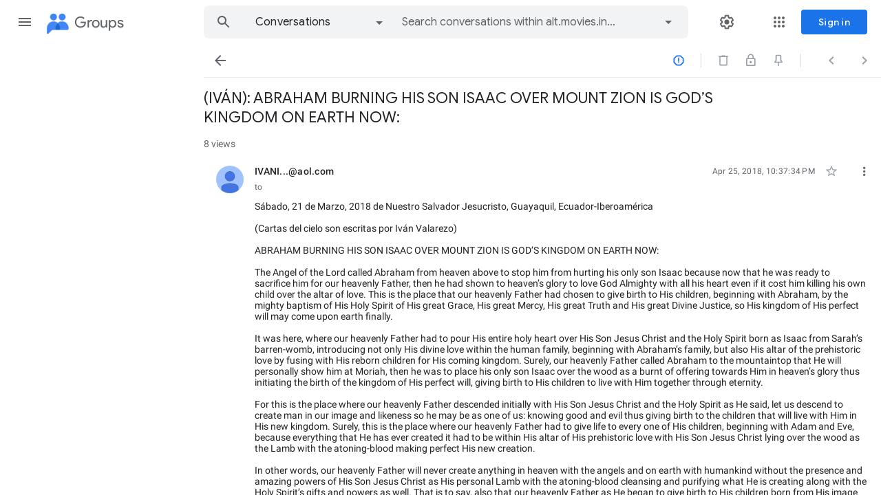

--- FILE ---
content_type: text/html; charset=utf-8
request_url: https://groups.google.com/g/alt.movies.indian/c/_YqtAE2luHQ
body_size: 126513
content:
<!doctype html><html lang="en-US" dir="ltr"><head><base href="https://groups.google.com/"><link rel="preconnect" href="//www.gstatic.com"><meta name="referrer" content="origin"><link rel="canonical" href="https://groups.google.com/g/alt.movies.indian/c/_YqtAE2luHQ"><meta name="viewport" content="width=1200"><meta name="mobile-web-app-capable" content="yes"><meta name="apple-mobile-web-app-capable" content="yes"><meta name="application-name" content="Google Groups"><meta name="apple-mobile-web-app-title" content="Google Groups"><meta name="apple-mobile-web-app-status-bar-style" content="black"><meta name="msapplication-tap-highlight" content="no"><link rel="manifest" crossorigin="use-credentials" href="_/GroupsFrontendUi/manifest.json"><link rel="home" href="/?lfhs=2"><link rel="msapplication-starturl" href="/?lfhs=2"><link rel="icon" href="//www.gstatic.com/images/branding/product/1x/groups_32dp.png" sizes="32x32"><link rel="apple-touch-icon-precomposed" href="//www.gstatic.com/images/branding/product/1x/groups_32dp.png" sizes="32x32"><link rel="msapplication-square32x32logo" href="//www.gstatic.com/images/branding/product/1x/groups_32dp.png" sizes="32x32"><script data-id="_gd" nonce="oQXrIbjgiJlZRsvyIRBEeA">window.WIZ_global_data = {"AfY8Hf":true,"DpimGf":false,"EP1ykd":["/_/*"],"FdrFJe":"8286420777925494105","HiPsbb":1,"Im6cmf":"/_/GroupsFrontendUi","LVIXXb":1,"LoQv7e":false,"MT7f9b":[],"MUE6Ne":"GroupsFrontendUi","PLnRge":"https://docs.google.com/picker","QrtxK":"","S06Grb":"","S6lZl":112976253,"TSDtV":"%.@.[[null,[[45447917,null,true,null,null,null,\"OeRc3d\"],[45447918,null,true,null,null,null,\"paZwJ\"],[45749384,null,false,null,null,null,\"ervCtb\"],[45709804,null,false,null,null,null,\"PoJR0\"],[45640778,null,true,null,null,null,\"PA9pfe\"],[45697011,null,true,null,null,null,\"xNsvyb\"],[45734189,null,false,null,null,null,\"XGnjIb\"],[45448406,null,false,null,null,null,\"jKfwq\"],[45674794,null,true,null,null,null,\"gHxQo\"],[45447921,null,false,null,null,null,\"qAj4w\"],[45655177,null,true,null,null,null,\"VvKUq\"],[45447945,null,true,null,null,null,\"ckfnge\"],[45459555,null,false,null,null,null,\"Imeoqb\"],[45532874,null,false,null,null,null,\"Mgyohf\"],[45639772,null,true,null,null,null,\"lhNqxf\"],[45447936,null,false,null,null,null,\"MohPG\"],[45708245,null,true,null,null,null,\"cUILId\"],[45532875,null,true,null,null,null,\"udsJQe\"],[45447931,null,false,null,null,null,\"VCTMQb\"],[45722772,null,false,null,null,null,\"MVCE3b\"],[45646796,null,false,null,null,null,\"Q877Ab\"],[45699412,null,true,null,null,null,\"xLy3Ce\"],[45447950,null,false,null,null,null,\"lU0ald\"],[45447953,null,true,null,null,null,\"jbTsAe\"],[45447919,null,false,null,null,null,\"KMEQCe\"],[45699332,30,null,null,null,null,\"grENN\"],[45623624,null,true,null,null,null,\"LcFou\"],[45447930,null,null,null,\"signed_out_users\",null,\"JTFNhb\"],[45447944,null,true,null,null,null,\"Kgm3Tb\"],[45447928,null,true,null,null,null,\"Wh7on\"],[45447938,null,true,null,null,null,\"uVDGld\"],[45709766,null,false,null,null,null,\"sSVuJ\"],[45447926,null,true,null,null,null,\"IUIyxe\"],[45696760,null,true,null,null,null,\"hfl8fc\"],[45721043,null,true,null,null,null,\"FcV2Ie\"],[45447924,null,true,null,null,null,\"hMPU3c\"],[45447934,null,null,null,\"https://forms.gle/DuQUYavHhwfEo4sp9\",null,\"gvGLK\"],[45447932,null,false,null,null,null,\"jlJZI\"]],\"CAMSLR0sy9zkEqzlBsDVBs6z0B8W0aYUD/jwGhHhFuYDr9WxBArk/AwKuv0FCqMuFg\\u003d\\u003d\"]]]","Tb2qJf":4,"UUFaWc":"%.@.null,1000,2]","Vvafkd":false,"Yllh3e":"%.@.1768627185968515,153976994,1661951881]","YlwcZe":"%.@.3,[1],[3600],2,[15,4,13,14,12,2]]","ZZZ7Uc":"","b5W2zf":"default_GroupsFrontendUi","cfb2h":"boq_groupsfrontendserver_20260112.04_p0","eNnkwf":"1768627185","eptZe":"/_/GroupsFrontendUi/","fPDxwd":[97493660,105739272],"gGcLoe":false,"hpRnh":1,"hsFLT":"%.@.null,1000,2]","iCzhFc":false,"nQyAE":{"lU0ald":"false","grENN":"30","uVDGld":"true","XGnjIb":"false","VvKUq":"true","MVCE3b":"false","hfl8fc":"true","FcV2Ie":"true","qAj4w":"false","MohPG":"false","cUILId":"true","Q877Ab":"false","xLy3Ce":"true","KMEQCe":"false","JTFNhb":"signed_out_users","IUIyxe":"true","OeRc3d":"true","paZwJ":"true","PoJR0":"false","xNsvyb":"true","ckfnge":"true","udsJQe":"true","VCTMQb":"false","jbTsAe":"true","Wh7on":"true","sSVuJ":"false","hMPU3c":"true","gvGLK":"https://forms.gle/DuQUYavHhwfEo4sp9","jlJZI":"false","ervCtb":"false","jKfwq":"false"},"p9hQne":"https://www.gstatic.com/_/boq-groups/_/r/","qwAQke":"GroupsFrontendUi","qymVe":"zLf-XQ-9Ehmsg4Z6Q3P51zxQl00","rtQCxc":300,"u4g7r":"%.@.null,1,2]","vJQk6":false,"w2btAe":"%.@.null,null,\"\",false,null,null,true,false]","xn5OId":false,"xnI9P":true,"xwAfE":true,"y2FhP":"prod","yFnxrf":1884,"zChJod":"%.@.]"};</script><script nonce="oQXrIbjgiJlZRsvyIRBEeA">window["_F_toggles_default_GroupsFrontendUi"] = [0x30182000, 0x16352e8e, 0x800, ];</script><script nonce="oQXrIbjgiJlZRsvyIRBEeA">(function(){'use strict';var a=window,d=a.performance,l=k();a.cc_latency_start_time=d&&d.now?0:d&&d.timing&&d.timing.navigationStart?d.timing.navigationStart:l;function k(){return d&&d.now?d.now():(new Date).getTime()}function n(e){if(d&&d.now&&d.mark){var g=d.mark(e);if(g)return g.startTime;if(d.getEntriesByName&&(e=d.getEntriesByName(e).pop()))return e.startTime}return k()}a.onaft=function(){n("aft")};a._isLazyImage=function(e){return e.hasAttribute("data-src")||e.hasAttribute("data-ils")||e.getAttribute("loading")==="lazy"};
a.l=function(e){function g(b){var c={};c[b]=k();a.cc_latency.push(c)}function m(b){var c=n("iml");b.setAttribute("data-iml",c);return c}a.cc_aid=e;a.iml_start=a.cc_latency_start_time;a.css_size=0;a.cc_latency=[];a.ccTick=g;a.onJsLoad=function(){g("jsl")};a.onCssLoad=function(){g("cssl")};a._isVisible=function(b,c){if(!c||c.style.display=="none")return!1;var f=b.defaultView;if(f&&f.getComputedStyle&&(f=f.getComputedStyle(c),f.height=="0px"||f.width=="0px"||f.visibility=="hidden"))return!1;if(!c.getBoundingClientRect)return!0;
var h=c.getBoundingClientRect();c=h.left+a.pageXOffset;f=h.top+a.pageYOffset;if(f+h.height<0||c+h.width<0||h.height<=0||h.width<=0)return!1;b=b.documentElement;return f<=(a.innerHeight||b.clientHeight)&&c<=(a.innerWidth||b.clientWidth)};a._recordImlEl=m;document.documentElement.addEventListener("load",function(b){b=b.target;var c;b.tagName!="IMG"||b.hasAttribute("data-iid")||a._isLazyImage(b)||b.hasAttribute("data-noaft")||(c=m(b));if(a.aft_counter&&(b=a.aft_counter.indexOf(b),b!==-1&&(b=a.aft_counter.splice(b,
1).length===1,a.aft_counter.length===0&&b&&c)))a.onaft(c)},!0);a.prt=-1;a.wiz_tick=function(){var b=n("prt");a.prt=b}};}).call(this);
l('SyDbkc')</script><script nonce="oQXrIbjgiJlZRsvyIRBEeA">var _F_cssRowKey = 'boq-groups.GroupsFrontendUi.0D0nkdRUmdI.L.B1.O';var _F_combinedSignature = 'ALAdxDnGzZesTVkhBw-o7OwA1L4klIHLxQ';function _DumpException(e) {throw e;}</script><style data-href="https://www.gstatic.com/_/mss/boq-groups/_/ss/k=boq-groups.GroupsFrontendUi.0D0nkdRUmdI.L.B1.O/am=ACAYsKNLjQWA/d=1/ed=1/rs=ALAdxDldzYkqD2CkQALmN3uF-YyD-g41TQ/m=conversationdetailview,_b,_tp" nonce="LAmNDRAFeZq5cFD1pZ7KzQ">html,body{height:100%;overflow:hidden}body{-webkit-font-smoothing:antialiased;-moz-osx-font-smoothing:grayscale;color:rgba(0,0,0,0.87);font-family:Roboto,RobotoDraft,Helvetica,Arial,sans-serif;margin:0;text-size-adjust:100%}textarea{font-family:Roboto,RobotoDraft,Helvetica,Arial,sans-serif}a{text-decoration:none;color:#2962ff}img{border:none}*{-webkit-tap-highlight-color:transparent}#apps-debug-tracers{display:none}body{font-size:14px}.YTx3wb{font-family:Roboto,RobotoDraft,Helvetica,Arial,sans-serif;-webkit-font-smoothing:antialiased;text-size-adjust:100%}.BIzmGd.BIzmGd svg{opacity:1}.P0ZY5d .pGxpHc{display:none}@media screen and (min-width:1024px){.MCcOAc>.zQTmif[data-ogpc]{margin-left:280px;transition:margin-left .25s cubic-bezier(.4,0,.2,1),visibility 0s linear 0s}}.Rsczmf .zQTmif[data-ogpc],.P0ZY5d .zQTmif[data-ogpc]{margin-left:0}.L6cTce.L6cTce{display:none}.fbudBf.fbudBf{visibility:hidden}.ti6hGc.ti6hGc{opacity:1;background-color:inherit}.UcN6ud.UcN6ud{background-color:#e8f0fe}.oXzbyc{clip:rect(1px,1px,1px,1px);height:1px;margin:0;overflow:hidden;padding:0;position:absolute;white-space:nowrap;width:1px;z-index:-1000}::-webkit-scrollbar{-webkit-appearance:none}::-webkit-scrollbar:vertical{width:16px}::-webkit-scrollbar:horizontal{height:16px}::-webkit-scrollbar-thumb{background-clip:padding-box;background-color:rgb(218,220,224);border:4px solid transparent;border-radius:8px}::-webkit-scrollbar-thumb:hover{background-color:rgb(128,134,139)}::-webkit-scrollbar-track{background-color:transparent;border-radius:8px}.RBM0ic{overflow-y:auto;-webkit-overflow-scrolling:touch;outline:none}.VfPpkd-dgl2Hf-ppHlrf-sM5MNb{display:inline}@keyframes mdc-ripple-fg-radius-in{from{animation-timing-function:cubic-bezier(.4,0,.2,1);transform:translate(var(--mdc-ripple-fg-translate-start,0)) scale(1)}to{transform:translate(var(--mdc-ripple-fg-translate-end,0)) scale(var(--mdc-ripple-fg-scale,1))}}@keyframes mdc-ripple-fg-opacity-in{from{animation-timing-function:linear;opacity:0}to{opacity:var(--mdc-ripple-fg-opacity,0)}}@keyframes mdc-ripple-fg-opacity-out{from{animation-timing-function:linear;opacity:var(--mdc-ripple-fg-opacity,0)}to{opacity:0}}.VfPpkd-ksKsZd-XxIAqe{--mdc-ripple-fg-size:0;--mdc-ripple-left:0;--mdc-ripple-top:0;--mdc-ripple-fg-scale:1;--mdc-ripple-fg-translate-end:0;--mdc-ripple-fg-translate-start:0;-webkit-tap-highlight-color:rgba(0,0,0,0);will-change:transform,opacity;position:relative;outline:none;overflow:hidden}.VfPpkd-ksKsZd-XxIAqe::before,.VfPpkd-ksKsZd-XxIAqe::after{position:absolute;border-radius:50%;opacity:0;pointer-events:none;content:""}.VfPpkd-ksKsZd-XxIAqe::before{transition:opacity 15ms linear,background-color 15ms linear;z-index:1;z-index:var(--mdc-ripple-z-index,1)}.VfPpkd-ksKsZd-XxIAqe::after{z-index:0;z-index:var(--mdc-ripple-z-index,0)}.VfPpkd-ksKsZd-XxIAqe.VfPpkd-ksKsZd-mWPk3d::before{transform:scale(var(--mdc-ripple-fg-scale,1))}.VfPpkd-ksKsZd-XxIAqe.VfPpkd-ksKsZd-mWPk3d::after{top:0;left:0;transform:scale(0);transform-origin:center center}.VfPpkd-ksKsZd-XxIAqe.VfPpkd-ksKsZd-mWPk3d-OWXEXe-ZNMTqd::after{top:var(--mdc-ripple-top,0);left:var(--mdc-ripple-left,0)}.VfPpkd-ksKsZd-XxIAqe.VfPpkd-ksKsZd-mWPk3d-OWXEXe-Tv8l5d-lJfZMc::after{animation:mdc-ripple-fg-radius-in 225ms forwards,mdc-ripple-fg-opacity-in 75ms forwards}.VfPpkd-ksKsZd-XxIAqe.VfPpkd-ksKsZd-mWPk3d-OWXEXe-Tv8l5d-OmS1vf::after{animation:mdc-ripple-fg-opacity-out .15s;transform:translate(var(--mdc-ripple-fg-translate-end,0)) scale(var(--mdc-ripple-fg-scale,1))}.VfPpkd-ksKsZd-XxIAqe::before,.VfPpkd-ksKsZd-XxIAqe::after{top:-50%;left:-50%;width:200%;height:200%}.VfPpkd-ksKsZd-XxIAqe.VfPpkd-ksKsZd-mWPk3d::after{width:var(--mdc-ripple-fg-size,100%);height:var(--mdc-ripple-fg-size,100%)}.VfPpkd-ksKsZd-XxIAqe[data-mdc-ripple-is-unbounded],.VfPpkd-ksKsZd-mWPk3d-OWXEXe-ZNMTqd{overflow:visible}.VfPpkd-ksKsZd-XxIAqe[data-mdc-ripple-is-unbounded]::before,.VfPpkd-ksKsZd-XxIAqe[data-mdc-ripple-is-unbounded]::after,.VfPpkd-ksKsZd-mWPk3d-OWXEXe-ZNMTqd::before,.VfPpkd-ksKsZd-mWPk3d-OWXEXe-ZNMTqd::after{top:0;left:0;width:100%;height:100%}.VfPpkd-ksKsZd-XxIAqe[data-mdc-ripple-is-unbounded].VfPpkd-ksKsZd-mWPk3d::before,.VfPpkd-ksKsZd-XxIAqe[data-mdc-ripple-is-unbounded].VfPpkd-ksKsZd-mWPk3d::after,.VfPpkd-ksKsZd-mWPk3d-OWXEXe-ZNMTqd.VfPpkd-ksKsZd-mWPk3d::before,.VfPpkd-ksKsZd-mWPk3d-OWXEXe-ZNMTqd.VfPpkd-ksKsZd-mWPk3d::after{top:var(--mdc-ripple-top,0);left:var(--mdc-ripple-left,0);width:var(--mdc-ripple-fg-size,100%);height:var(--mdc-ripple-fg-size,100%)}.VfPpkd-ksKsZd-XxIAqe[data-mdc-ripple-is-unbounded].VfPpkd-ksKsZd-mWPk3d::after,.VfPpkd-ksKsZd-mWPk3d-OWXEXe-ZNMTqd.VfPpkd-ksKsZd-mWPk3d::after{width:var(--mdc-ripple-fg-size,100%);height:var(--mdc-ripple-fg-size,100%)}.VfPpkd-ksKsZd-XxIAqe::before,.VfPpkd-ksKsZd-XxIAqe::after{background-color:#000;background-color:var(--mdc-ripple-color,#000)}.VfPpkd-ksKsZd-XxIAqe:hover::before,.VfPpkd-ksKsZd-XxIAqe.VfPpkd-ksKsZd-XxIAqe-OWXEXe-ZmdkE::before{opacity:.04;opacity:var(--mdc-ripple-hover-opacity,.04)}.VfPpkd-ksKsZd-XxIAqe.VfPpkd-ksKsZd-mWPk3d-OWXEXe-AHe6Kc-XpnDCe::before,.VfPpkd-ksKsZd-XxIAqe:not(.VfPpkd-ksKsZd-mWPk3d):focus::before{transition-duration:75ms;opacity:.12;opacity:var(--mdc-ripple-focus-opacity,.12)}.VfPpkd-ksKsZd-XxIAqe:not(.VfPpkd-ksKsZd-mWPk3d)::after{transition:opacity .15s linear}.VfPpkd-ksKsZd-XxIAqe:not(.VfPpkd-ksKsZd-mWPk3d):active::after{transition-duration:75ms;opacity:.12;opacity:var(--mdc-ripple-press-opacity,.12)}.VfPpkd-ksKsZd-XxIAqe.VfPpkd-ksKsZd-mWPk3d{--mdc-ripple-fg-opacity:var(--mdc-ripple-press-opacity,0.12)}.VfPpkd-Bz112c-LgbsSe{font-size:24px;width:48px;height:48px;padding:12px}.VfPpkd-Bz112c-LgbsSe.VfPpkd-Bz112c-LgbsSe-OWXEXe-e5LLRc-SxQuSe .VfPpkd-Bz112c-Jh9lGc{width:40px;height:40px;margin-top:4px;margin-bottom:4px;margin-right:4px;margin-left:4px}.VfPpkd-Bz112c-LgbsSe.VfPpkd-Bz112c-LgbsSe-OWXEXe-e5LLRc-SxQuSe .VfPpkd-Bz112c-J1Ukfc-LhBDec{max-height:40px;max-width:40px}.VfPpkd-Bz112c-LgbsSe:disabled{color:rgba(0,0,0,.38);color:var(--mdc-theme-text-disabled-on-light,rgba(0,0,0,.38))}.VfPpkd-Bz112c-LgbsSe svg,.VfPpkd-Bz112c-LgbsSe img{width:24px;height:24px}.VfPpkd-Bz112c-LgbsSe{display:inline-block;position:relative;box-sizing:border-box;border:none;outline:none;background-color:transparent;fill:currentColor;color:inherit;text-decoration:none;cursor:pointer;user-select:none;z-index:0;overflow:visible}.VfPpkd-Bz112c-LgbsSe .VfPpkd-Bz112c-RLmnJb{position:absolute;top:50%;height:48px;left:50%;width:48px;transform:translate(-50%,-50%)}@media screen and (forced-colors:active){.VfPpkd-Bz112c-LgbsSe.VfPpkd-ksKsZd-mWPk3d-OWXEXe-AHe6Kc-XpnDCe .VfPpkd-Bz112c-J1Ukfc-LhBDec,.VfPpkd-Bz112c-LgbsSe:not(.VfPpkd-ksKsZd-mWPk3d):focus .VfPpkd-Bz112c-J1Ukfc-LhBDec{display:block}}.VfPpkd-Bz112c-LgbsSe:disabled{cursor:default;pointer-events:none}.VfPpkd-Bz112c-LgbsSe[hidden]{display:none}.VfPpkd-Bz112c-LgbsSe-OWXEXe-KVuj8d-Q3DXx{align-items:center;display:inline-flex;justify-content:center}.VfPpkd-Bz112c-J1Ukfc-LhBDec{pointer-events:none;border:2px solid transparent;border-radius:6px;box-sizing:content-box;position:absolute;top:50%;left:50%;transform:translate(-50%,-50%);height:100%;width:100%;display:none}@media screen and (forced-colors:active){.VfPpkd-Bz112c-J1Ukfc-LhBDec{border-color:CanvasText}}.VfPpkd-Bz112c-J1Ukfc-LhBDec::after{content:"";border:2px solid transparent;border-radius:8px;display:block;position:absolute;top:50%;left:50%;transform:translate(-50%,-50%);height:calc(100% + 4px);width:calc(100% + 4px)}@media screen and (forced-colors:active){.VfPpkd-Bz112c-J1Ukfc-LhBDec::after{border-color:CanvasText}}.VfPpkd-Bz112c-kBDsod{display:inline-block}.VfPpkd-Bz112c-kBDsod.VfPpkd-Bz112c-kBDsod-OWXEXe-IT5dJd,.VfPpkd-Bz112c-LgbsSe-OWXEXe-IT5dJd .VfPpkd-Bz112c-kBDsod{display:none}.VfPpkd-Bz112c-LgbsSe-OWXEXe-IT5dJd .VfPpkd-Bz112c-kBDsod.VfPpkd-Bz112c-kBDsod-OWXEXe-IT5dJd{display:inline-block}.VfPpkd-Bz112c-mRLv6{height:100%;left:0;outline:none;position:absolute;top:0;width:100%}.VfPpkd-Bz112c-LgbsSe{--mdc-ripple-fg-size:0;--mdc-ripple-left:0;--mdc-ripple-top:0;--mdc-ripple-fg-scale:1;--mdc-ripple-fg-translate-end:0;--mdc-ripple-fg-translate-start:0;-webkit-tap-highlight-color:rgba(0,0,0,0);will-change:transform,opacity}.VfPpkd-Bz112c-LgbsSe .VfPpkd-Bz112c-Jh9lGc::before,.VfPpkd-Bz112c-LgbsSe .VfPpkd-Bz112c-Jh9lGc::after{position:absolute;border-radius:50%;opacity:0;pointer-events:none;content:""}.VfPpkd-Bz112c-LgbsSe .VfPpkd-Bz112c-Jh9lGc::before{transition:opacity 15ms linear,background-color 15ms linear;z-index:1;z-index:var(--mdc-ripple-z-index,1)}.VfPpkd-Bz112c-LgbsSe .VfPpkd-Bz112c-Jh9lGc::after{z-index:0;z-index:var(--mdc-ripple-z-index,0)}.VfPpkd-Bz112c-LgbsSe.VfPpkd-ksKsZd-mWPk3d .VfPpkd-Bz112c-Jh9lGc::before{transform:scale(var(--mdc-ripple-fg-scale,1))}.VfPpkd-Bz112c-LgbsSe.VfPpkd-ksKsZd-mWPk3d .VfPpkd-Bz112c-Jh9lGc::after{top:0;left:0;transform:scale(0);transform-origin:center center}.VfPpkd-Bz112c-LgbsSe.VfPpkd-ksKsZd-mWPk3d-OWXEXe-ZNMTqd .VfPpkd-Bz112c-Jh9lGc::after{top:var(--mdc-ripple-top,0);left:var(--mdc-ripple-left,0)}.VfPpkd-Bz112c-LgbsSe.VfPpkd-ksKsZd-mWPk3d-OWXEXe-Tv8l5d-lJfZMc .VfPpkd-Bz112c-Jh9lGc::after{animation:mdc-ripple-fg-radius-in 225ms forwards,mdc-ripple-fg-opacity-in 75ms forwards}.VfPpkd-Bz112c-LgbsSe.VfPpkd-ksKsZd-mWPk3d-OWXEXe-Tv8l5d-OmS1vf .VfPpkd-Bz112c-Jh9lGc::after{animation:mdc-ripple-fg-opacity-out .15s;transform:translate(var(--mdc-ripple-fg-translate-end,0)) scale(var(--mdc-ripple-fg-scale,1))}.VfPpkd-Bz112c-LgbsSe .VfPpkd-Bz112c-Jh9lGc::before,.VfPpkd-Bz112c-LgbsSe .VfPpkd-Bz112c-Jh9lGc::after{top:0;left:0;width:100%;height:100%}.VfPpkd-Bz112c-LgbsSe.VfPpkd-ksKsZd-mWPk3d .VfPpkd-Bz112c-Jh9lGc::before,.VfPpkd-Bz112c-LgbsSe.VfPpkd-ksKsZd-mWPk3d .VfPpkd-Bz112c-Jh9lGc::after{top:var(--mdc-ripple-top,0);left:var(--mdc-ripple-left,0);width:var(--mdc-ripple-fg-size,100%);height:var(--mdc-ripple-fg-size,100%)}.VfPpkd-Bz112c-LgbsSe.VfPpkd-ksKsZd-mWPk3d .VfPpkd-Bz112c-Jh9lGc::after{width:var(--mdc-ripple-fg-size,100%);height:var(--mdc-ripple-fg-size,100%)}.VfPpkd-Bz112c-LgbsSe .VfPpkd-Bz112c-Jh9lGc::before,.VfPpkd-Bz112c-LgbsSe .VfPpkd-Bz112c-Jh9lGc::after{background-color:#000;background-color:var(--mdc-ripple-color,#000)}.VfPpkd-Bz112c-LgbsSe:hover .VfPpkd-Bz112c-Jh9lGc::before,.VfPpkd-Bz112c-LgbsSe.VfPpkd-ksKsZd-XxIAqe-OWXEXe-ZmdkE .VfPpkd-Bz112c-Jh9lGc::before{opacity:.04;opacity:var(--mdc-ripple-hover-opacity,.04)}.VfPpkd-Bz112c-LgbsSe.VfPpkd-ksKsZd-mWPk3d-OWXEXe-AHe6Kc-XpnDCe .VfPpkd-Bz112c-Jh9lGc::before,.VfPpkd-Bz112c-LgbsSe:not(.VfPpkd-ksKsZd-mWPk3d):focus .VfPpkd-Bz112c-Jh9lGc::before{transition-duration:75ms;opacity:.12;opacity:var(--mdc-ripple-focus-opacity,.12)}.VfPpkd-Bz112c-LgbsSe:not(.VfPpkd-ksKsZd-mWPk3d) .VfPpkd-Bz112c-Jh9lGc::after{transition:opacity .15s linear}.VfPpkd-Bz112c-LgbsSe:not(.VfPpkd-ksKsZd-mWPk3d):active .VfPpkd-Bz112c-Jh9lGc::after{transition-duration:75ms;opacity:.12;opacity:var(--mdc-ripple-press-opacity,.12)}.VfPpkd-Bz112c-LgbsSe.VfPpkd-ksKsZd-mWPk3d{--mdc-ripple-fg-opacity:var(--mdc-ripple-press-opacity,0.12)}.VfPpkd-Bz112c-LgbsSe:disabled:hover .VfPpkd-Bz112c-Jh9lGc::before,.VfPpkd-Bz112c-LgbsSe:disabled.VfPpkd-ksKsZd-XxIAqe-OWXEXe-ZmdkE .VfPpkd-Bz112c-Jh9lGc::before{opacity:0;opacity:var(--mdc-ripple-hover-opacity,0)}.VfPpkd-Bz112c-LgbsSe:disabled.VfPpkd-ksKsZd-mWPk3d-OWXEXe-AHe6Kc-XpnDCe .VfPpkd-Bz112c-Jh9lGc::before,.VfPpkd-Bz112c-LgbsSe:disabled:not(.VfPpkd-ksKsZd-mWPk3d):focus .VfPpkd-Bz112c-Jh9lGc::before{transition-duration:75ms;opacity:0;opacity:var(--mdc-ripple-focus-opacity,0)}.VfPpkd-Bz112c-LgbsSe:disabled:not(.VfPpkd-ksKsZd-mWPk3d) .VfPpkd-Bz112c-Jh9lGc::after{transition:opacity .15s linear}.VfPpkd-Bz112c-LgbsSe:disabled:not(.VfPpkd-ksKsZd-mWPk3d):active .VfPpkd-Bz112c-Jh9lGc::after{transition-duration:75ms;opacity:0;opacity:var(--mdc-ripple-press-opacity,0)}.VfPpkd-Bz112c-LgbsSe:disabled.VfPpkd-ksKsZd-mWPk3d{--mdc-ripple-fg-opacity:var(--mdc-ripple-press-opacity,0)}.VfPpkd-Bz112c-LgbsSe .VfPpkd-Bz112c-Jh9lGc{height:100%;left:0;pointer-events:none;position:absolute;top:0;width:100%;z-index:-1}.VfPpkd-LgbsSe{position:relative;display:inline-flex;align-items:center;justify-content:center;box-sizing:border-box;min-width:64px;border:none;outline:none;line-height:inherit;user-select:none;-webkit-appearance:none;overflow:visible;vertical-align:middle;background:transparent}.VfPpkd-LgbsSe .VfPpkd-BFbNVe-bF1uUb{width:100%;height:100%;top:0;left:0}.VfPpkd-LgbsSe::-moz-focus-inner{padding:0;border:0}.VfPpkd-LgbsSe:active{outline:none}.VfPpkd-LgbsSe:hover{cursor:pointer}.VfPpkd-LgbsSe:disabled{cursor:default;pointer-events:none}.VfPpkd-LgbsSe[hidden]{display:none}.VfPpkd-LgbsSe .VfPpkd-kBDsod{margin-left:0;margin-right:8px;display:inline-block;position:relative;vertical-align:top}[dir=rtl] .VfPpkd-LgbsSe .VfPpkd-kBDsod,.VfPpkd-LgbsSe .VfPpkd-kBDsod[dir=rtl]{margin-left:8px;margin-right:0}.VfPpkd-LgbsSe .VfPpkd-UdE5de-uDEFge{font-size:0;position:absolute;transform:translate(-50%,-50%);top:50%;left:50%;line-height:normal}.VfPpkd-LgbsSe .VfPpkd-vQzf8d{position:relative}.VfPpkd-LgbsSe .VfPpkd-J1Ukfc-LhBDec{pointer-events:none;border:2px solid transparent;border-radius:6px;box-sizing:content-box;position:absolute;top:50%;left:50%;transform:translate(-50%,-50%);height:calc(100% + 4px);width:calc(100% + 4px);display:none}@media screen and (forced-colors:active){.VfPpkd-LgbsSe .VfPpkd-J1Ukfc-LhBDec{border-color:CanvasText}}.VfPpkd-LgbsSe .VfPpkd-J1Ukfc-LhBDec::after{content:"";border:2px solid transparent;border-radius:8px;display:block;position:absolute;top:50%;left:50%;transform:translate(-50%,-50%);height:calc(100% + 4px);width:calc(100% + 4px)}@media screen and (forced-colors:active){.VfPpkd-LgbsSe .VfPpkd-J1Ukfc-LhBDec::after{border-color:CanvasText}}@media screen and (forced-colors:active){.VfPpkd-LgbsSe.VfPpkd-ksKsZd-mWPk3d-OWXEXe-AHe6Kc-XpnDCe .VfPpkd-J1Ukfc-LhBDec,.VfPpkd-LgbsSe:not(.VfPpkd-ksKsZd-mWPk3d):focus .VfPpkd-J1Ukfc-LhBDec{display:block}}.VfPpkd-LgbsSe .VfPpkd-RLmnJb{position:absolute;top:50%;height:48px;left:0;right:0;transform:translateY(-50%)}.VfPpkd-vQzf8d+.VfPpkd-kBDsod{margin-left:8px;margin-right:0}[dir=rtl] .VfPpkd-vQzf8d+.VfPpkd-kBDsod,.VfPpkd-vQzf8d+.VfPpkd-kBDsod[dir=rtl]{margin-left:0;margin-right:8px}svg.VfPpkd-kBDsod{fill:currentColor}.VfPpkd-LgbsSe-OWXEXe-dgl2Hf{margin-top:6px;margin-bottom:6px}.VfPpkd-LgbsSe{-moz-osx-font-smoothing:grayscale;-webkit-font-smoothing:antialiased;text-decoration:none}.VfPpkd-LgbsSe{padding:0 8px 0 8px}.VfPpkd-LgbsSe-OWXEXe-k8QpJ{transition:box-shadow .28s cubic-bezier(.4,0,.2,1);padding:0 16px 0 16px}.VfPpkd-LgbsSe-OWXEXe-k8QpJ.VfPpkd-LgbsSe-OWXEXe-Bz112c-UbuQg{padding:0 12px 0 16px}.VfPpkd-LgbsSe-OWXEXe-k8QpJ.VfPpkd-LgbsSe-OWXEXe-Bz112c-M1Soyc{padding:0 16px 0 12px}.VfPpkd-LgbsSe-OWXEXe-MV7yeb{transition:box-shadow .28s cubic-bezier(.4,0,.2,1);padding:0 16px 0 16px}.VfPpkd-LgbsSe-OWXEXe-MV7yeb.VfPpkd-LgbsSe-OWXEXe-Bz112c-UbuQg{padding:0 12px 0 16px}.VfPpkd-LgbsSe-OWXEXe-MV7yeb.VfPpkd-LgbsSe-OWXEXe-Bz112c-M1Soyc{padding:0 16px 0 12px}.VfPpkd-LgbsSe-OWXEXe-INsAgc{border-style:solid;transition:border .28s cubic-bezier(.4,0,.2,1)}.VfPpkd-LgbsSe-OWXEXe-INsAgc .VfPpkd-Jh9lGc{border-style:solid;border-color:transparent}.VfPpkd-LgbsSe{--mdc-ripple-fg-size:0;--mdc-ripple-left:0;--mdc-ripple-top:0;--mdc-ripple-fg-scale:1;--mdc-ripple-fg-translate-end:0;--mdc-ripple-fg-translate-start:0;-webkit-tap-highlight-color:rgba(0,0,0,0);will-change:transform,opacity}.VfPpkd-LgbsSe .VfPpkd-Jh9lGc::before,.VfPpkd-LgbsSe .VfPpkd-Jh9lGc::after{position:absolute;border-radius:50%;opacity:0;pointer-events:none;content:""}.VfPpkd-LgbsSe .VfPpkd-Jh9lGc::before{transition:opacity 15ms linear,background-color 15ms linear;z-index:1}.VfPpkd-LgbsSe .VfPpkd-Jh9lGc::after{z-index:0}.VfPpkd-LgbsSe.VfPpkd-ksKsZd-mWPk3d .VfPpkd-Jh9lGc::before{transform:scale(var(--mdc-ripple-fg-scale,1))}.VfPpkd-LgbsSe.VfPpkd-ksKsZd-mWPk3d .VfPpkd-Jh9lGc::after{top:0;left:0;transform:scale(0);transform-origin:center center}.VfPpkd-LgbsSe.VfPpkd-ksKsZd-mWPk3d-OWXEXe-ZNMTqd .VfPpkd-Jh9lGc::after{top:var(--mdc-ripple-top,0);left:var(--mdc-ripple-left,0)}.VfPpkd-LgbsSe.VfPpkd-ksKsZd-mWPk3d-OWXEXe-Tv8l5d-lJfZMc .VfPpkd-Jh9lGc::after{animation:mdc-ripple-fg-radius-in 225ms forwards,mdc-ripple-fg-opacity-in 75ms forwards}.VfPpkd-LgbsSe.VfPpkd-ksKsZd-mWPk3d-OWXEXe-Tv8l5d-OmS1vf .VfPpkd-Jh9lGc::after{animation:mdc-ripple-fg-opacity-out .15s;transform:translate(var(--mdc-ripple-fg-translate-end,0)) scale(var(--mdc-ripple-fg-scale,1))}.VfPpkd-LgbsSe .VfPpkd-Jh9lGc::before,.VfPpkd-LgbsSe .VfPpkd-Jh9lGc::after{top:-50%;left:-50%;width:200%;height:200%}.VfPpkd-LgbsSe.VfPpkd-ksKsZd-mWPk3d .VfPpkd-Jh9lGc::after{width:var(--mdc-ripple-fg-size,100%);height:var(--mdc-ripple-fg-size,100%)}.VfPpkd-Jh9lGc{position:absolute;box-sizing:content-box;overflow:hidden;z-index:0;top:0;left:0;bottom:0;right:0}.VfPpkd-LgbsSe{font-family:Roboto,sans-serif;font-size:.875rem;letter-spacing:.0892857143em;font-weight:500;text-transform:uppercase;height:36px;border-radius:4px}.VfPpkd-LgbsSe:not(:disabled){color:#6200ee}.VfPpkd-LgbsSe:disabled{color:rgba(0,0,0,.38)}.VfPpkd-LgbsSe .VfPpkd-kBDsod{font-size:1.125rem;width:1.125rem;height:1.125rem}.VfPpkd-LgbsSe .VfPpkd-Jh9lGc::before{background-color:#6200ee}.VfPpkd-LgbsSe .VfPpkd-Jh9lGc::after{background-color:#6200ee}.VfPpkd-LgbsSe:hover .VfPpkd-Jh9lGc::before,.VfPpkd-LgbsSe.VfPpkd-ksKsZd-XxIAqe-OWXEXe-ZmdkE .VfPpkd-Jh9lGc::before{opacity:.04}.VfPpkd-LgbsSe.VfPpkd-ksKsZd-mWPk3d-OWXEXe-AHe6Kc-XpnDCe .VfPpkd-Jh9lGc::before,.VfPpkd-LgbsSe:not(.VfPpkd-ksKsZd-mWPk3d):focus .VfPpkd-Jh9lGc::before{transition-duration:75ms;opacity:.12}.VfPpkd-LgbsSe:not(.VfPpkd-ksKsZd-mWPk3d) .VfPpkd-Jh9lGc::after{transition:opacity .15s linear}.VfPpkd-LgbsSe:not(.VfPpkd-ksKsZd-mWPk3d):active .VfPpkd-Jh9lGc::after{transition-duration:75ms;opacity:.12}.VfPpkd-LgbsSe.VfPpkd-ksKsZd-mWPk3d{--mdc-ripple-fg-opacity:var(--mdc-text-button-pressed-state-layer-opacity,0.12)}.VfPpkd-LgbsSe .VfPpkd-Jh9lGc{border-radius:4px}.VfPpkd-LgbsSe .VfPpkd-J1Ukfc-LhBDec{border-radius:2px}.VfPpkd-LgbsSe .VfPpkd-J1Ukfc-LhBDec::after{border-radius:4px}.VfPpkd-LgbsSe-OWXEXe-k8QpJ{font-family:Roboto,sans-serif;font-size:.875rem;letter-spacing:.0892857143em;font-weight:500;text-transform:uppercase;height:36px;border-radius:4px}.VfPpkd-LgbsSe-OWXEXe-k8QpJ:not(:disabled){background-color:#6200ee}.VfPpkd-LgbsSe-OWXEXe-k8QpJ:disabled{background-color:rgba(0,0,0,.12)}.VfPpkd-LgbsSe-OWXEXe-k8QpJ:not(:disabled){color:#fff}.VfPpkd-LgbsSe-OWXEXe-k8QpJ:disabled{color:rgba(0,0,0,.38)}.VfPpkd-LgbsSe-OWXEXe-k8QpJ .VfPpkd-kBDsod{font-size:1.125rem;width:1.125rem;height:1.125rem}.VfPpkd-LgbsSe-OWXEXe-k8QpJ .VfPpkd-Jh9lGc::before{background-color:#fff}.VfPpkd-LgbsSe-OWXEXe-k8QpJ .VfPpkd-Jh9lGc::after{background-color:#fff}.VfPpkd-LgbsSe-OWXEXe-k8QpJ:hover .VfPpkd-Jh9lGc::before,.VfPpkd-LgbsSe-OWXEXe-k8QpJ.VfPpkd-ksKsZd-XxIAqe-OWXEXe-ZmdkE .VfPpkd-Jh9lGc::before{opacity:.08}.VfPpkd-LgbsSe-OWXEXe-k8QpJ.VfPpkd-ksKsZd-mWPk3d-OWXEXe-AHe6Kc-XpnDCe .VfPpkd-Jh9lGc::before,.VfPpkd-LgbsSe-OWXEXe-k8QpJ:not(.VfPpkd-ksKsZd-mWPk3d):focus .VfPpkd-Jh9lGc::before{transition-duration:75ms;opacity:.24}.VfPpkd-LgbsSe-OWXEXe-k8QpJ:not(.VfPpkd-ksKsZd-mWPk3d) .VfPpkd-Jh9lGc::after{transition:opacity .15s linear}.VfPpkd-LgbsSe-OWXEXe-k8QpJ:not(.VfPpkd-ksKsZd-mWPk3d):active .VfPpkd-Jh9lGc::after{transition-duration:75ms;opacity:.24}.VfPpkd-LgbsSe-OWXEXe-k8QpJ.VfPpkd-ksKsZd-mWPk3d{--mdc-ripple-fg-opacity:var(--mdc-filled-button-pressed-state-layer-opacity,0.24)}.VfPpkd-LgbsSe-OWXEXe-k8QpJ .VfPpkd-Jh9lGc{border-radius:4px}.VfPpkd-LgbsSe-OWXEXe-k8QpJ .VfPpkd-J1Ukfc-LhBDec{border-radius:2px}.VfPpkd-LgbsSe-OWXEXe-k8QpJ .VfPpkd-J1Ukfc-LhBDec::after{border-radius:4px}.VfPpkd-LgbsSe-OWXEXe-MV7yeb{font-family:Roboto,sans-serif;font-size:.875rem;letter-spacing:.0892857143em;font-weight:500;text-transform:uppercase;height:36px;border-radius:4px;box-shadow:0 3px 1px -2px rgba(0,0,0,.2),0 2px 2px 0 rgba(0,0,0,.14),0 1px 5px 0 rgba(0,0,0,.12)}.VfPpkd-LgbsSe-OWXEXe-MV7yeb:not(:disabled){background-color:#6200ee}.VfPpkd-LgbsSe-OWXEXe-MV7yeb:disabled{background-color:rgba(0,0,0,.12)}.VfPpkd-LgbsSe-OWXEXe-MV7yeb:not(:disabled){color:#fff}.VfPpkd-LgbsSe-OWXEXe-MV7yeb:disabled{color:rgba(0,0,0,.38)}.VfPpkd-LgbsSe-OWXEXe-MV7yeb .VfPpkd-kBDsod{font-size:1.125rem;width:1.125rem;height:1.125rem}.VfPpkd-LgbsSe-OWXEXe-MV7yeb .VfPpkd-Jh9lGc::before{background-color:#fff}.VfPpkd-LgbsSe-OWXEXe-MV7yeb .VfPpkd-Jh9lGc::after{background-color:#fff}.VfPpkd-LgbsSe-OWXEXe-MV7yeb:hover .VfPpkd-Jh9lGc::before,.VfPpkd-LgbsSe-OWXEXe-MV7yeb.VfPpkd-ksKsZd-XxIAqe-OWXEXe-ZmdkE .VfPpkd-Jh9lGc::before{opacity:.08}.VfPpkd-LgbsSe-OWXEXe-MV7yeb.VfPpkd-ksKsZd-mWPk3d-OWXEXe-AHe6Kc-XpnDCe .VfPpkd-Jh9lGc::before,.VfPpkd-LgbsSe-OWXEXe-MV7yeb:not(.VfPpkd-ksKsZd-mWPk3d):focus .VfPpkd-Jh9lGc::before{transition-duration:75ms;opacity:.24}.VfPpkd-LgbsSe-OWXEXe-MV7yeb:not(.VfPpkd-ksKsZd-mWPk3d) .VfPpkd-Jh9lGc::after{transition:opacity .15s linear}.VfPpkd-LgbsSe-OWXEXe-MV7yeb:not(.VfPpkd-ksKsZd-mWPk3d):active .VfPpkd-Jh9lGc::after{transition-duration:75ms;opacity:.24}.VfPpkd-LgbsSe-OWXEXe-MV7yeb.VfPpkd-ksKsZd-mWPk3d{--mdc-ripple-fg-opacity:var(--mdc-protected-button-pressed-state-layer-opacity,0.24)}.VfPpkd-LgbsSe-OWXEXe-MV7yeb .VfPpkd-Jh9lGc{border-radius:4px}.VfPpkd-LgbsSe-OWXEXe-MV7yeb .VfPpkd-J1Ukfc-LhBDec{border-radius:2px}.VfPpkd-LgbsSe-OWXEXe-MV7yeb .VfPpkd-J1Ukfc-LhBDec::after{border-radius:4px}.VfPpkd-LgbsSe-OWXEXe-MV7yeb.VfPpkd-ksKsZd-mWPk3d-OWXEXe-AHe6Kc-XpnDCe,.VfPpkd-LgbsSe-OWXEXe-MV7yeb:not(.VfPpkd-ksKsZd-mWPk3d):focus{box-shadow:0 2px 4px -1px rgba(0,0,0,.2),0 4px 5px 0 rgba(0,0,0,.14),0 1px 10px 0 rgba(0,0,0,.12)}.VfPpkd-LgbsSe-OWXEXe-MV7yeb:hover{box-shadow:0 2px 4px -1px rgba(0,0,0,.2),0 4px 5px 0 rgba(0,0,0,.14),0 1px 10px 0 rgba(0,0,0,.12)}.VfPpkd-LgbsSe-OWXEXe-MV7yeb:not(:disabled):active{box-shadow:0 5px 5px -3px rgba(0,0,0,.2),0 8px 10px 1px rgba(0,0,0,.14),0 3px 14px 2px rgba(0,0,0,.12)}.VfPpkd-LgbsSe-OWXEXe-MV7yeb:disabled{box-shadow:0 0 0 0 rgba(0,0,0,.2),0 0 0 0 rgba(0,0,0,.14),0 0 0 0 rgba(0,0,0,.12)}.VfPpkd-LgbsSe-OWXEXe-INsAgc{font-family:Roboto,sans-serif;font-size:.875rem;letter-spacing:.0892857143em;font-weight:500;text-transform:uppercase;height:36px;border-radius:4px;padding:0 15px 0 15px;border-width:1px}.VfPpkd-LgbsSe-OWXEXe-INsAgc:not(:disabled){color:#6200ee}.VfPpkd-LgbsSe-OWXEXe-INsAgc:disabled{color:rgba(0,0,0,.38)}.VfPpkd-LgbsSe-OWXEXe-INsAgc .VfPpkd-kBDsod{font-size:1.125rem;width:1.125rem;height:1.125rem}.VfPpkd-LgbsSe-OWXEXe-INsAgc .VfPpkd-Jh9lGc::before{background-color:#6200ee}.VfPpkd-LgbsSe-OWXEXe-INsAgc .VfPpkd-Jh9lGc::after{background-color:#6200ee}.VfPpkd-LgbsSe-OWXEXe-INsAgc:hover .VfPpkd-Jh9lGc::before,.VfPpkd-LgbsSe-OWXEXe-INsAgc.VfPpkd-ksKsZd-XxIAqe-OWXEXe-ZmdkE .VfPpkd-Jh9lGc::before{opacity:.04}.VfPpkd-LgbsSe-OWXEXe-INsAgc.VfPpkd-ksKsZd-mWPk3d-OWXEXe-AHe6Kc-XpnDCe .VfPpkd-Jh9lGc::before,.VfPpkd-LgbsSe-OWXEXe-INsAgc:not(.VfPpkd-ksKsZd-mWPk3d):focus .VfPpkd-Jh9lGc::before{transition-duration:75ms;opacity:.12}.VfPpkd-LgbsSe-OWXEXe-INsAgc:not(.VfPpkd-ksKsZd-mWPk3d) .VfPpkd-Jh9lGc::after{transition:opacity .15s linear}.VfPpkd-LgbsSe-OWXEXe-INsAgc:not(.VfPpkd-ksKsZd-mWPk3d):active .VfPpkd-Jh9lGc::after{transition-duration:75ms;opacity:.12}.VfPpkd-LgbsSe-OWXEXe-INsAgc.VfPpkd-ksKsZd-mWPk3d{--mdc-ripple-fg-opacity:var(--mdc-outlined-button-pressed-state-layer-opacity,0.12)}.VfPpkd-LgbsSe-OWXEXe-INsAgc .VfPpkd-Jh9lGc{border-radius:4px}.VfPpkd-LgbsSe-OWXEXe-INsAgc .VfPpkd-J1Ukfc-LhBDec{border-radius:2px}.VfPpkd-LgbsSe-OWXEXe-INsAgc .VfPpkd-J1Ukfc-LhBDec::after{border-radius:4px}.VfPpkd-LgbsSe-OWXEXe-INsAgc:not(:disabled){border-color:rgba(0,0,0,.12)}.VfPpkd-LgbsSe-OWXEXe-INsAgc:disabled{border-color:rgba(0,0,0,.12)}.VfPpkd-LgbsSe-OWXEXe-INsAgc.VfPpkd-LgbsSe-OWXEXe-Bz112c-UbuQg{padding:0 11px 0 15px}.VfPpkd-LgbsSe-OWXEXe-INsAgc.VfPpkd-LgbsSe-OWXEXe-Bz112c-M1Soyc{padding:0 15px 0 11px}.VfPpkd-LgbsSe-OWXEXe-INsAgc .VfPpkd-Jh9lGc{top:-1px;left:-1px;bottom:-1px;right:-1px;border-width:1px}.VfPpkd-LgbsSe-OWXEXe-INsAgc .VfPpkd-RLmnJb{left:-1px;width:calc(100% + 2px)}.nCP5yc{font-family:"Google Sans",Roboto,Arial,sans-serif;font-size:.875rem;letter-spacing:.0107142857em;font-weight:500;text-transform:none;transition:border .28s cubic-bezier(.4,0,.2,1),box-shadow .28s cubic-bezier(.4,0,.2,1);box-shadow:none}.nCP5yc .VfPpkd-Jh9lGc{height:100%;position:absolute;overflow:hidden;width:100%;z-index:0}.nCP5yc:not(:disabled){background-color:rgb(26,115,232);background-color:var(--gm-fillbutton-container-color,rgb(26,115,232))}.nCP5yc:not(:disabled){color:#fff;color:var(--gm-fillbutton-ink-color,#fff)}.nCP5yc:disabled{background-color:rgba(60,64,67,.12);background-color:var(--gm-fillbutton-disabled-container-color,rgba(60,64,67,.12))}.nCP5yc:disabled{color:rgba(60,64,67,.38);color:var(--gm-fillbutton-disabled-ink-color,rgba(60,64,67,.38))}.nCP5yc .VfPpkd-Jh9lGc::before,.nCP5yc .VfPpkd-Jh9lGc::after{background-color:rgb(32,33,36);background-color:var(--gm-fillbutton-state-color,rgb(32,33,36))}.nCP5yc:hover .VfPpkd-Jh9lGc::before,.nCP5yc.VfPpkd-ksKsZd-XxIAqe-OWXEXe-ZmdkE .VfPpkd-Jh9lGc::before{opacity:.16;opacity:var(--mdc-ripple-hover-opacity,.16)}.nCP5yc.VfPpkd-ksKsZd-mWPk3d-OWXEXe-AHe6Kc-XpnDCe .VfPpkd-Jh9lGc::before,.nCP5yc:not(.VfPpkd-ksKsZd-mWPk3d):focus .VfPpkd-Jh9lGc::before{transition-duration:75ms;opacity:.24;opacity:var(--mdc-ripple-focus-opacity,.24)}.nCP5yc:not(.VfPpkd-ksKsZd-mWPk3d) .VfPpkd-Jh9lGc::after{transition:opacity .15s linear}.nCP5yc:not(.VfPpkd-ksKsZd-mWPk3d):active .VfPpkd-Jh9lGc::after{transition-duration:75ms;opacity:.2;opacity:var(--mdc-ripple-press-opacity,.2)}.nCP5yc.VfPpkd-ksKsZd-mWPk3d{--mdc-ripple-fg-opacity:var(--mdc-ripple-press-opacity,0.2)}.nCP5yc .VfPpkd-BFbNVe-bF1uUb{opacity:0}.nCP5yc .VfPpkd-UdE5de-uDEFge .VfPpkd-JGcpL-uI4vCe-LkdAo,.nCP5yc .VfPpkd-UdE5de-uDEFge .VfPpkd-JGcpL-IdXvz-LkdAo-Bd00G{stroke:#fff}@media (-ms-high-contrast:active),screen and (forced-colors:active){.nCP5yc .VfPpkd-UdE5de-uDEFge .VfPpkd-JGcpL-uI4vCe-LkdAo,.nCP5yc .VfPpkd-UdE5de-uDEFge .VfPpkd-JGcpL-IdXvz-LkdAo-Bd00G{stroke:CanvasText}}.nCP5yc:hover{box-shadow:0 1px 2px 0 rgba(60,64,67,.3),0 1px 3px 1px rgba(60,64,67,.15);box-shadow:0 1px 2px 0 var(--gm-fillbutton-keyshadow-color,rgba(60,64,67,.3)),0 1px 3px 1px var(--gm-fillbutton-ambientshadow-color,rgba(60,64,67,.15))}.nCP5yc:hover .VfPpkd-BFbNVe-bF1uUb{opacity:0}.nCP5yc:active{box-shadow:0 1px 2px 0 rgba(60,64,67,.3),0 2px 6px 2px rgba(60,64,67,.15);box-shadow:0 1px 2px 0 var(--gm-fillbutton-keyshadow-color,rgba(60,64,67,.3)),0 2px 6px 2px var(--gm-fillbutton-ambientshadow-color,rgba(60,64,67,.15))}.nCP5yc:active .VfPpkd-BFbNVe-bF1uUb{opacity:0}.nCP5yc:disabled{box-shadow:none}.nCP5yc:disabled:hover .VfPpkd-Jh9lGc::before,.nCP5yc:disabled.VfPpkd-ksKsZd-XxIAqe-OWXEXe-ZmdkE .VfPpkd-Jh9lGc::before{opacity:0;opacity:var(--mdc-ripple-hover-opacity,0)}.nCP5yc:disabled.VfPpkd-ksKsZd-mWPk3d-OWXEXe-AHe6Kc-XpnDCe .VfPpkd-Jh9lGc::before,.nCP5yc:disabled:not(.VfPpkd-ksKsZd-mWPk3d):focus .VfPpkd-Jh9lGc::before{transition-duration:75ms;opacity:0;opacity:var(--mdc-ripple-focus-opacity,0)}.nCP5yc:disabled:not(.VfPpkd-ksKsZd-mWPk3d) .VfPpkd-Jh9lGc::after{transition:opacity .15s linear}.nCP5yc:disabled:not(.VfPpkd-ksKsZd-mWPk3d):active .VfPpkd-Jh9lGc::after{transition-duration:75ms;opacity:0;opacity:var(--mdc-ripple-press-opacity,0)}.nCP5yc:disabled.VfPpkd-ksKsZd-mWPk3d{--mdc-ripple-fg-opacity:var(--mdc-ripple-press-opacity,0)}.nCP5yc:disabled .VfPpkd-BFbNVe-bF1uUb{opacity:0}.Rj2Mlf{font-family:"Google Sans",Roboto,Arial,sans-serif;font-size:.875rem;letter-spacing:.0107142857em;font-weight:500;text-transform:none;transition:border .28s cubic-bezier(.4,0,.2,1),box-shadow .28s cubic-bezier(.4,0,.2,1);box-shadow:none}.Rj2Mlf .VfPpkd-Jh9lGc{height:100%;position:absolute;overflow:hidden;width:100%;z-index:0}.Rj2Mlf:not(:disabled){color:rgb(26,115,232);color:var(--gm-hairlinebutton-ink-color,rgb(26,115,232))}.Rj2Mlf:not(:disabled){border-color:rgb(218,220,224);border-color:var(--gm-hairlinebutton-outline-color,rgb(218,220,224))}.Rj2Mlf:not(:disabled):hover{border-color:rgb(218,220,224);border-color:var(--gm-hairlinebutton-outline-color,rgb(218,220,224))}.Rj2Mlf:not(:disabled).VfPpkd-ksKsZd-mWPk3d-OWXEXe-AHe6Kc-XpnDCe,.Rj2Mlf:not(:disabled):not(.VfPpkd-ksKsZd-mWPk3d):focus{border-color:rgb(23,78,166);border-color:var(--gm-hairlinebutton-outline-color--stateful,rgb(23,78,166))}.Rj2Mlf:not(:disabled):active,.Rj2Mlf:not(:disabled):focus:active{border-color:rgb(218,220,224);border-color:var(--gm-hairlinebutton-outline-color,rgb(218,220,224))}.Rj2Mlf:disabled{color:rgba(60,64,67,.38);color:var(--gm-hairlinebutton-disabled-ink-color,rgba(60,64,67,.38))}.Rj2Mlf:disabled{border-color:rgba(60,64,67,.12);border-color:var(--gm-hairlinebutton-disabled-outline-color,rgba(60,64,67,.12))}.Rj2Mlf:hover:not(:disabled),.Rj2Mlf.VfPpkd-ksKsZd-mWPk3d-OWXEXe-AHe6Kc-XpnDCe:not(:disabled),.Rj2Mlf:not(.VfPpkd-ksKsZd-mWPk3d):focus:not(:disabled),.Rj2Mlf:active:not(:disabled){color:rgb(23,78,166);color:var(--gm-hairlinebutton-ink-color--stateful,rgb(23,78,166))}.Rj2Mlf .VfPpkd-BFbNVe-bF1uUb{opacity:0}.Rj2Mlf .VfPpkd-UdE5de-uDEFge .VfPpkd-JGcpL-uI4vCe-LkdAo,.Rj2Mlf .VfPpkd-UdE5de-uDEFge .VfPpkd-JGcpL-IdXvz-LkdAo-Bd00G{stroke:rgb(26,115,232)}@media (-ms-high-contrast:active),screen and (forced-colors:active){.Rj2Mlf .VfPpkd-UdE5de-uDEFge .VfPpkd-JGcpL-uI4vCe-LkdAo,.Rj2Mlf .VfPpkd-UdE5de-uDEFge .VfPpkd-JGcpL-IdXvz-LkdAo-Bd00G{stroke:CanvasText}}.Rj2Mlf .VfPpkd-Jh9lGc::before,.Rj2Mlf .VfPpkd-Jh9lGc::after{background-color:rgb(26,115,232);background-color:var(--gm-hairlinebutton-state-color,rgb(26,115,232))}.Rj2Mlf:hover .VfPpkd-Jh9lGc::before,.Rj2Mlf.VfPpkd-ksKsZd-XxIAqe-OWXEXe-ZmdkE .VfPpkd-Jh9lGc::before{opacity:.04;opacity:var(--mdc-ripple-hover-opacity,.04)}.Rj2Mlf.VfPpkd-ksKsZd-mWPk3d-OWXEXe-AHe6Kc-XpnDCe .VfPpkd-Jh9lGc::before,.Rj2Mlf:not(.VfPpkd-ksKsZd-mWPk3d):focus .VfPpkd-Jh9lGc::before{transition-duration:75ms;opacity:.12;opacity:var(--mdc-ripple-focus-opacity,.12)}.Rj2Mlf:not(.VfPpkd-ksKsZd-mWPk3d) .VfPpkd-Jh9lGc::after{transition:opacity .15s linear}.Rj2Mlf:not(.VfPpkd-ksKsZd-mWPk3d):active .VfPpkd-Jh9lGc::after{transition-duration:75ms;opacity:.12;opacity:var(--mdc-ripple-press-opacity,.12)}.Rj2Mlf.VfPpkd-ksKsZd-mWPk3d{--mdc-ripple-fg-opacity:var(--mdc-ripple-press-opacity,0.12)}.Rj2Mlf:disabled:hover .VfPpkd-Jh9lGc::before,.Rj2Mlf:disabled.VfPpkd-ksKsZd-XxIAqe-OWXEXe-ZmdkE .VfPpkd-Jh9lGc::before{opacity:0;opacity:var(--mdc-ripple-hover-opacity,0)}.Rj2Mlf:disabled.VfPpkd-ksKsZd-mWPk3d-OWXEXe-AHe6Kc-XpnDCe .VfPpkd-Jh9lGc::before,.Rj2Mlf:disabled:not(.VfPpkd-ksKsZd-mWPk3d):focus .VfPpkd-Jh9lGc::before{transition-duration:75ms;opacity:0;opacity:var(--mdc-ripple-focus-opacity,0)}.Rj2Mlf:disabled:not(.VfPpkd-ksKsZd-mWPk3d) .VfPpkd-Jh9lGc::after{transition:opacity .15s linear}.Rj2Mlf:disabled:not(.VfPpkd-ksKsZd-mWPk3d):active .VfPpkd-Jh9lGc::after{transition-duration:75ms;opacity:0;opacity:var(--mdc-ripple-press-opacity,0)}.Rj2Mlf:disabled.VfPpkd-ksKsZd-mWPk3d{--mdc-ripple-fg-opacity:var(--mdc-ripple-press-opacity,0)}.b9hyVd{font-family:"Google Sans",Roboto,Arial,sans-serif;font-size:.875rem;letter-spacing:.0107142857em;font-weight:500;text-transform:none;transition:border .28s cubic-bezier(.4,0,.2,1),box-shadow .28s cubic-bezier(.4,0,.2,1);border-width:0;box-shadow:0 1px 2px 0 rgba(60,64,67,.3),0 1px 3px 1px rgba(60,64,67,.15);box-shadow:0 1px 2px 0 var(--gm-protectedbutton-keyshadow-color,rgba(60,64,67,.3)),0 1px 3px 1px var(--gm-protectedbutton-ambientshadow-color,rgba(60,64,67,.15))}.b9hyVd .VfPpkd-Jh9lGc{height:100%;position:absolute;overflow:hidden;width:100%;z-index:0}.b9hyVd:not(:disabled){background-color:#fff;background-color:var(--gm-protectedbutton-container-color,#fff)}.b9hyVd:not(:disabled){color:rgb(26,115,232);color:var(--gm-protectedbutton-ink-color,rgb(26,115,232))}.b9hyVd:disabled{background-color:rgba(60,64,67,.12);background-color:var(--gm-protectedbutton-disabled-container-color,rgba(60,64,67,.12))}.b9hyVd:disabled{color:rgba(60,64,67,.38);color:var(--gm-protectedbutton-disabled-ink-color,rgba(60,64,67,.38))}.b9hyVd:hover:not(:disabled),.b9hyVd.VfPpkd-ksKsZd-mWPk3d-OWXEXe-AHe6Kc-XpnDCe:not(:disabled),.b9hyVd:not(.VfPpkd-ksKsZd-mWPk3d):focus:not(:disabled),.b9hyVd:active:not(:disabled){color:rgb(23,78,166);color:var(--gm-protectedbutton-ink-color--stateful,rgb(23,78,166))}.b9hyVd .VfPpkd-BFbNVe-bF1uUb{opacity:0}.b9hyVd .VfPpkd-UdE5de-uDEFge .VfPpkd-JGcpL-uI4vCe-LkdAo,.b9hyVd .VfPpkd-UdE5de-uDEFge .VfPpkd-JGcpL-IdXvz-LkdAo-Bd00G{stroke:rgb(26,115,232)}@media (-ms-high-contrast:active),screen and (forced-colors:active){.b9hyVd .VfPpkd-UdE5de-uDEFge .VfPpkd-JGcpL-uI4vCe-LkdAo,.b9hyVd .VfPpkd-UdE5de-uDEFge .VfPpkd-JGcpL-IdXvz-LkdAo-Bd00G{stroke:CanvasText}}.b9hyVd.VfPpkd-ksKsZd-mWPk3d-OWXEXe-AHe6Kc-XpnDCe,.b9hyVd:not(.VfPpkd-ksKsZd-mWPk3d):focus{border-width:0;box-shadow:0 1px 2px 0 rgba(60,64,67,.3),0 1px 3px 1px rgba(60,64,67,.15);box-shadow:0 1px 2px 0 var(--gm-protectedbutton-keyshadow-color,rgba(60,64,67,.3)),0 1px 3px 1px var(--gm-protectedbutton-ambientshadow-color,rgba(60,64,67,.15))}.b9hyVd.VfPpkd-ksKsZd-mWPk3d-OWXEXe-AHe6Kc-XpnDCe .VfPpkd-BFbNVe-bF1uUb,.b9hyVd:not(.VfPpkd-ksKsZd-mWPk3d):focus .VfPpkd-BFbNVe-bF1uUb{opacity:0}.b9hyVd:hover{border-width:0;box-shadow:0 1px 2px 0 rgba(60,64,67,.3),0 2px 6px 2px rgba(60,64,67,.15);box-shadow:0 1px 2px 0 var(--gm-protectedbutton-keyshadow-color,rgba(60,64,67,.3)),0 2px 6px 2px var(--gm-protectedbutton-ambientshadow-color,rgba(60,64,67,.15))}.b9hyVd:hover .VfPpkd-BFbNVe-bF1uUb{opacity:0}.b9hyVd:not(:disabled):active{border-width:0;box-shadow:0 1px 3px 0 rgba(60,64,67,.3),0 4px 8px 3px rgba(60,64,67,.15);box-shadow:0 1px 3px 0 var(--gm-protectedbutton-keyshadow-color,rgba(60,64,67,.3)),0 4px 8px 3px var(--gm-protectedbutton-ambientshadow-color,rgba(60,64,67,.15))}.b9hyVd:not(:disabled):active .VfPpkd-BFbNVe-bF1uUb{opacity:0}.b9hyVd .VfPpkd-Jh9lGc::before,.b9hyVd .VfPpkd-Jh9lGc::after{background-color:rgb(26,115,232);background-color:var(--gm-protectedbutton-state-color,rgb(26,115,232))}.b9hyVd:hover .VfPpkd-Jh9lGc::before,.b9hyVd.VfPpkd-ksKsZd-XxIAqe-OWXEXe-ZmdkE .VfPpkd-Jh9lGc::before{opacity:.04;opacity:var(--mdc-ripple-hover-opacity,.04)}.b9hyVd.VfPpkd-ksKsZd-mWPk3d-OWXEXe-AHe6Kc-XpnDCe .VfPpkd-Jh9lGc::before,.b9hyVd:not(.VfPpkd-ksKsZd-mWPk3d):focus .VfPpkd-Jh9lGc::before{transition-duration:75ms;opacity:.12;opacity:var(--mdc-ripple-focus-opacity,.12)}.b9hyVd:not(.VfPpkd-ksKsZd-mWPk3d) .VfPpkd-Jh9lGc::after{transition:opacity .15s linear}.b9hyVd:not(.VfPpkd-ksKsZd-mWPk3d):active .VfPpkd-Jh9lGc::after{transition-duration:75ms;opacity:.12;opacity:var(--mdc-ripple-press-opacity,.12)}.b9hyVd.VfPpkd-ksKsZd-mWPk3d{--mdc-ripple-fg-opacity:var(--mdc-ripple-press-opacity,0.12)}.b9hyVd:disabled{box-shadow:none}.b9hyVd:disabled .VfPpkd-BFbNVe-bF1uUb{opacity:0}.b9hyVd:disabled:hover .VfPpkd-Jh9lGc::before,.b9hyVd:disabled.VfPpkd-ksKsZd-XxIAqe-OWXEXe-ZmdkE .VfPpkd-Jh9lGc::before{opacity:0;opacity:var(--mdc-ripple-hover-opacity,0)}.b9hyVd:disabled.VfPpkd-ksKsZd-mWPk3d-OWXEXe-AHe6Kc-XpnDCe .VfPpkd-Jh9lGc::before,.b9hyVd:disabled:not(.VfPpkd-ksKsZd-mWPk3d):focus .VfPpkd-Jh9lGc::before{transition-duration:75ms;opacity:0;opacity:var(--mdc-ripple-focus-opacity,0)}.b9hyVd:disabled:not(.VfPpkd-ksKsZd-mWPk3d) .VfPpkd-Jh9lGc::after{transition:opacity .15s linear}.b9hyVd:disabled:not(.VfPpkd-ksKsZd-mWPk3d):active .VfPpkd-Jh9lGc::after{transition-duration:75ms;opacity:0;opacity:var(--mdc-ripple-press-opacity,0)}.b9hyVd:disabled.VfPpkd-ksKsZd-mWPk3d{--mdc-ripple-fg-opacity:var(--mdc-ripple-press-opacity,0)}.Kjnxrf{font-family:"Google Sans",Roboto,Arial,sans-serif;font-size:.875rem;letter-spacing:.0107142857em;font-weight:500;text-transform:none;transition:border .28s cubic-bezier(.4,0,.2,1),box-shadow .28s cubic-bezier(.4,0,.2,1);box-shadow:none}.Kjnxrf .VfPpkd-Jh9lGc{height:100%;position:absolute;overflow:hidden;width:100%;z-index:0}.Kjnxrf:not(:disabled){background-color:rgb(232,240,254)}.Kjnxrf:not(:disabled){color:rgb(25,103,210)}.Kjnxrf:disabled{background-color:rgba(60,64,67,.12)}.Kjnxrf:disabled{color:rgba(60,64,67,.38)}.Kjnxrf:hover:not(:disabled),.Kjnxrf.VfPpkd-ksKsZd-mWPk3d-OWXEXe-AHe6Kc-XpnDCe:not(:disabled),.Kjnxrf:not(.VfPpkd-ksKsZd-mWPk3d):focus:not(:disabled),.Kjnxrf:active:not(:disabled){color:rgb(23,78,166)}.Kjnxrf .VfPpkd-Jh9lGc::before,.Kjnxrf .VfPpkd-Jh9lGc::after{background-color:rgb(25,103,210);background-color:var(--mdc-ripple-color,rgb(25,103,210))}.Kjnxrf:hover .VfPpkd-Jh9lGc::before,.Kjnxrf.VfPpkd-ksKsZd-XxIAqe-OWXEXe-ZmdkE .VfPpkd-Jh9lGc::before{opacity:.04;opacity:var(--mdc-ripple-hover-opacity,.04)}.Kjnxrf.VfPpkd-ksKsZd-mWPk3d-OWXEXe-AHe6Kc-XpnDCe .VfPpkd-Jh9lGc::before,.Kjnxrf:not(.VfPpkd-ksKsZd-mWPk3d):focus .VfPpkd-Jh9lGc::before{transition-duration:75ms;opacity:.12;opacity:var(--mdc-ripple-focus-opacity,.12)}.Kjnxrf:not(.VfPpkd-ksKsZd-mWPk3d) .VfPpkd-Jh9lGc::after{transition:opacity .15s linear}.Kjnxrf:not(.VfPpkd-ksKsZd-mWPk3d):active .VfPpkd-Jh9lGc::after{transition-duration:75ms;opacity:.1;opacity:var(--mdc-ripple-press-opacity,.1)}.Kjnxrf.VfPpkd-ksKsZd-mWPk3d{--mdc-ripple-fg-opacity:var(--mdc-ripple-press-opacity,0.1)}.Kjnxrf .VfPpkd-BFbNVe-bF1uUb{opacity:0}.Kjnxrf .VfPpkd-UdE5de-uDEFge .VfPpkd-JGcpL-uI4vCe-LkdAo,.Kjnxrf .VfPpkd-UdE5de-uDEFge .VfPpkd-JGcpL-IdXvz-LkdAo-Bd00G{stroke:rgb(25,103,210)}@media (-ms-high-contrast:active),screen and (forced-colors:active){.Kjnxrf .VfPpkd-UdE5de-uDEFge .VfPpkd-JGcpL-uI4vCe-LkdAo,.Kjnxrf .VfPpkd-UdE5de-uDEFge .VfPpkd-JGcpL-IdXvz-LkdAo-Bd00G{stroke:CanvasText}}.Kjnxrf:hover{box-shadow:0 1px 2px 0 rgba(60,64,67,.3),0 1px 3px 1px rgba(60,64,67,.15)}.Kjnxrf:hover .VfPpkd-BFbNVe-bF1uUb{opacity:0}.Kjnxrf:not(:disabled):active{box-shadow:0 1px 2px 0 rgba(60,64,67,.3),0 2px 6px 2px rgba(60,64,67,.15)}.Kjnxrf:not(:disabled):active .VfPpkd-BFbNVe-bF1uUb{opacity:0}.Kjnxrf:disabled{box-shadow:none}.Kjnxrf:disabled .VfPpkd-BFbNVe-bF1uUb{opacity:0}.Kjnxrf:disabled:hover .VfPpkd-Jh9lGc::before,.Kjnxrf:disabled.VfPpkd-ksKsZd-XxIAqe-OWXEXe-ZmdkE .VfPpkd-Jh9lGc::before{opacity:0;opacity:var(--mdc-ripple-hover-opacity,0)}.Kjnxrf:disabled.VfPpkd-ksKsZd-mWPk3d-OWXEXe-AHe6Kc-XpnDCe .VfPpkd-Jh9lGc::before,.Kjnxrf:disabled:not(.VfPpkd-ksKsZd-mWPk3d):focus .VfPpkd-Jh9lGc::before{transition-duration:75ms;opacity:0;opacity:var(--mdc-ripple-focus-opacity,0)}.Kjnxrf:disabled:not(.VfPpkd-ksKsZd-mWPk3d) .VfPpkd-Jh9lGc::after{transition:opacity .15s linear}.Kjnxrf:disabled:not(.VfPpkd-ksKsZd-mWPk3d):active .VfPpkd-Jh9lGc::after{transition-duration:75ms;opacity:0;opacity:var(--mdc-ripple-press-opacity,0)}.Kjnxrf:disabled.VfPpkd-ksKsZd-mWPk3d{--mdc-ripple-fg-opacity:var(--mdc-ripple-press-opacity,0)}.ksBjEc{font-family:"Google Sans",Roboto,Arial,sans-serif;font-size:.875rem;letter-spacing:.0107142857em;font-weight:500;text-transform:none}.ksBjEc .VfPpkd-Jh9lGc{height:100%;position:absolute;overflow:hidden;width:100%;z-index:0}.ksBjEc:not(:disabled){background-color:transparent}.ksBjEc:not(:disabled){color:rgb(26,115,232);color:var(--gm-colortextbutton-ink-color,rgb(26,115,232))}.ksBjEc:disabled{color:rgba(60,64,67,.38);color:var(--gm-colortextbutton-disabled-ink-color,rgba(60,64,67,.38))}.ksBjEc .VfPpkd-UdE5de-uDEFge .VfPpkd-JGcpL-uI4vCe-LkdAo,.ksBjEc .VfPpkd-UdE5de-uDEFge .VfPpkd-JGcpL-IdXvz-LkdAo-Bd00G{stroke:rgb(26,115,232)}@media (-ms-high-contrast:active),screen and (forced-colors:active){.ksBjEc .VfPpkd-UdE5de-uDEFge .VfPpkd-JGcpL-uI4vCe-LkdAo,.ksBjEc .VfPpkd-UdE5de-uDEFge .VfPpkd-JGcpL-IdXvz-LkdAo-Bd00G{stroke:CanvasText}}.ksBjEc:hover:not(:disabled),.ksBjEc.VfPpkd-ksKsZd-mWPk3d-OWXEXe-AHe6Kc-XpnDCe:not(:disabled),.ksBjEc:not(.VfPpkd-ksKsZd-mWPk3d):focus:not(:disabled),.ksBjEc:active:not(:disabled){color:rgb(23,78,166);color:var(--gm-colortextbutton-ink-color--stateful,rgb(23,78,166))}.ksBjEc .VfPpkd-Jh9lGc::before,.ksBjEc .VfPpkd-Jh9lGc::after{background-color:rgb(26,115,232);background-color:var(--gm-colortextbutton-state-color,rgb(26,115,232))}.ksBjEc:hover .VfPpkd-Jh9lGc::before,.ksBjEc.VfPpkd-ksKsZd-XxIAqe-OWXEXe-ZmdkE .VfPpkd-Jh9lGc::before{opacity:.04;opacity:var(--mdc-ripple-hover-opacity,.04)}.ksBjEc.VfPpkd-ksKsZd-mWPk3d-OWXEXe-AHe6Kc-XpnDCe .VfPpkd-Jh9lGc::before,.ksBjEc:not(.VfPpkd-ksKsZd-mWPk3d):focus .VfPpkd-Jh9lGc::before{transition-duration:75ms;opacity:.12;opacity:var(--mdc-ripple-focus-opacity,.12)}.ksBjEc:not(.VfPpkd-ksKsZd-mWPk3d) .VfPpkd-Jh9lGc::after{transition:opacity .15s linear}.ksBjEc:not(.VfPpkd-ksKsZd-mWPk3d):active .VfPpkd-Jh9lGc::after{transition-duration:75ms;opacity:.12;opacity:var(--mdc-ripple-press-opacity,.12)}.ksBjEc.VfPpkd-ksKsZd-mWPk3d{--mdc-ripple-fg-opacity:var(--mdc-ripple-press-opacity,0.12)}.ksBjEc:disabled:hover .VfPpkd-Jh9lGc::before,.ksBjEc:disabled.VfPpkd-ksKsZd-XxIAqe-OWXEXe-ZmdkE .VfPpkd-Jh9lGc::before{opacity:0;opacity:var(--mdc-ripple-hover-opacity,0)}.ksBjEc:disabled.VfPpkd-ksKsZd-mWPk3d-OWXEXe-AHe6Kc-XpnDCe .VfPpkd-Jh9lGc::before,.ksBjEc:disabled:not(.VfPpkd-ksKsZd-mWPk3d):focus .VfPpkd-Jh9lGc::before{transition-duration:75ms;opacity:0;opacity:var(--mdc-ripple-focus-opacity,0)}.ksBjEc:disabled:not(.VfPpkd-ksKsZd-mWPk3d) .VfPpkd-Jh9lGc::after{transition:opacity .15s linear}.ksBjEc:disabled:not(.VfPpkd-ksKsZd-mWPk3d):active .VfPpkd-Jh9lGc::after{transition-duration:75ms;opacity:0;opacity:var(--mdc-ripple-press-opacity,0)}.ksBjEc:disabled.VfPpkd-ksKsZd-mWPk3d{--mdc-ripple-fg-opacity:var(--mdc-ripple-press-opacity,0)}.LjDxcd{font-family:"Google Sans",Roboto,Arial,sans-serif;font-size:.875rem;letter-spacing:.0107142857em;font-weight:500;text-transform:none}.LjDxcd .VfPpkd-Jh9lGc{height:100%;position:absolute;overflow:hidden;width:100%;z-index:0}.LjDxcd:not(:disabled){color:rgb(95,99,104);color:var(--gm-neutraltextbutton-ink-color,rgb(95,99,104))}.LjDxcd:disabled{color:rgba(60,64,67,.38);color:var(--gm-neutraltextbutton-disabled-ink-color,rgba(60,64,67,.38))}.LjDxcd:hover:not(:disabled),.LjDxcd.VfPpkd-ksKsZd-mWPk3d-OWXEXe-AHe6Kc-XpnDCe:not(:disabled),.LjDxcd:not(.VfPpkd-ksKsZd-mWPk3d):focus:not(:disabled),.LjDxcd:active:not(:disabled){color:rgb(32,33,36);color:var(--gm-neutraltextbutton-ink-color--stateful,rgb(32,33,36))}.LjDxcd .VfPpkd-UdE5de-uDEFge .VfPpkd-JGcpL-uI4vCe-LkdAo,.LjDxcd .VfPpkd-UdE5de-uDEFge .VfPpkd-JGcpL-IdXvz-LkdAo-Bd00G{stroke:rgb(95,99,104)}@media (-ms-high-contrast:active),screen and (forced-colors:active){.LjDxcd .VfPpkd-UdE5de-uDEFge .VfPpkd-JGcpL-uI4vCe-LkdAo,.LjDxcd .VfPpkd-UdE5de-uDEFge .VfPpkd-JGcpL-IdXvz-LkdAo-Bd00G{stroke:CanvasText}}.LjDxcd .VfPpkd-Jh9lGc::before,.LjDxcd .VfPpkd-Jh9lGc::after{background-color:rgb(95,99,104);background-color:var(--gm-neutraltextbutton-state-color,rgb(95,99,104))}.LjDxcd:hover .VfPpkd-Jh9lGc::before,.LjDxcd.VfPpkd-ksKsZd-XxIAqe-OWXEXe-ZmdkE .VfPpkd-Jh9lGc::before{opacity:.04;opacity:var(--mdc-ripple-hover-opacity,.04)}.LjDxcd.VfPpkd-ksKsZd-mWPk3d-OWXEXe-AHe6Kc-XpnDCe .VfPpkd-Jh9lGc::before,.LjDxcd:not(.VfPpkd-ksKsZd-mWPk3d):focus .VfPpkd-Jh9lGc::before{transition-duration:75ms;opacity:.12;opacity:var(--mdc-ripple-focus-opacity,.12)}.LjDxcd:not(.VfPpkd-ksKsZd-mWPk3d) .VfPpkd-Jh9lGc::after{transition:opacity .15s linear}.LjDxcd:not(.VfPpkd-ksKsZd-mWPk3d):active .VfPpkd-Jh9lGc::after{transition-duration:75ms;opacity:.12;opacity:var(--mdc-ripple-press-opacity,.12)}.LjDxcd.VfPpkd-ksKsZd-mWPk3d{--mdc-ripple-fg-opacity:var(--mdc-ripple-press-opacity,0.12)}.LjDxcd:disabled:hover .VfPpkd-Jh9lGc::before,.LjDxcd:disabled.VfPpkd-ksKsZd-XxIAqe-OWXEXe-ZmdkE .VfPpkd-Jh9lGc::before{opacity:0;opacity:var(--mdc-ripple-hover-opacity,0)}.LjDxcd:disabled.VfPpkd-ksKsZd-mWPk3d-OWXEXe-AHe6Kc-XpnDCe .VfPpkd-Jh9lGc::before,.LjDxcd:disabled:not(.VfPpkd-ksKsZd-mWPk3d):focus .VfPpkd-Jh9lGc::before{transition-duration:75ms;opacity:0;opacity:var(--mdc-ripple-focus-opacity,0)}.LjDxcd:disabled:not(.VfPpkd-ksKsZd-mWPk3d) .VfPpkd-Jh9lGc::after{transition:opacity .15s linear}.LjDxcd:disabled:not(.VfPpkd-ksKsZd-mWPk3d):active .VfPpkd-Jh9lGc::after{transition-duration:75ms;opacity:0;opacity:var(--mdc-ripple-press-opacity,0)}.LjDxcd:disabled.VfPpkd-ksKsZd-mWPk3d{--mdc-ripple-fg-opacity:var(--mdc-ripple-press-opacity,0)}.DuMIQc{padding:0 24px 0 24px}.P62QJc{padding:0 23px 0 23px;border-width:1px}.P62QJc.VfPpkd-LgbsSe-OWXEXe-Bz112c-UbuQg{padding:0 11px 0 23px}.P62QJc.VfPpkd-LgbsSe-OWXEXe-Bz112c-M1Soyc{padding:0 23px 0 11px}.P62QJc .VfPpkd-Jh9lGc{top:-1px;left:-1px;bottom:-1px;right:-1px;border-width:1px}.P62QJc .VfPpkd-RLmnJb{left:-1px;width:calc(100% + 2px)}.yHy1rc{z-index:0}.yHy1rc .VfPpkd-Bz112c-Jh9lGc::before,.yHy1rc .VfPpkd-Bz112c-Jh9lGc::after{z-index:-1}.yHy1rc:disabled{color:rgba(60,64,67,.38);color:var(--gm-iconbutton-disabled-ink-color,rgba(60,64,67,.38))}.fzRBVc{z-index:0}.fzRBVc .VfPpkd-Bz112c-Jh9lGc::before,.fzRBVc .VfPpkd-Bz112c-Jh9lGc::after{z-index:-1}.fzRBVc:disabled{color:rgba(60,64,67,.38);color:var(--gm-iconbutton-disabled-ink-color,rgba(60,64,67,.38))}.WpHeLc{height:100%;left:0;position:absolute;top:0;width:100%;outline:none}[dir=rtl] .HDnnrf .VfPpkd-kBDsod,.HDnnrf .VfPpkd-kBDsod[dir=rtl]{transform:scaleX(-1)}[dir=rtl] .QDwDD,.QDwDD[dir=rtl]{transform:scaleX(-1)}.PDpWxe{will-change:unset}.LQeN7 .VfPpkd-J1Ukfc-LhBDec{pointer-events:none;border:2px solid rgb(24,90,188);border-radius:6px;box-sizing:content-box;position:absolute;top:50%;left:50%;transform:translate(-50%,-50%);height:calc(100% + 4px);width:calc(100% + 4px)}@media screen and (forced-colors:active){.LQeN7 .VfPpkd-J1Ukfc-LhBDec{border-color:CanvasText}}.LQeN7 .VfPpkd-J1Ukfc-LhBDec::after{content:"";border:2px solid rgb(232,240,254);border-radius:8px;display:block;position:absolute;top:50%;left:50%;transform:translate(-50%,-50%);height:calc(100% + 4px);width:calc(100% + 4px)}@media screen and (forced-colors:active){.LQeN7 .VfPpkd-J1Ukfc-LhBDec::after{border-color:CanvasText}}.LQeN7.gmghec .VfPpkd-J1Ukfc-LhBDec{display:inline-block}@media (-ms-high-contrast:active),(-ms-high-contrast:none){.LQeN7.gmghec .VfPpkd-J1Ukfc-LhBDec{display:none}}.mN1ivc .VfPpkd-Bz112c-J1Ukfc-LhBDec{pointer-events:none;border:2px solid rgb(24,90,188);border-radius:6px;box-sizing:content-box;position:absolute;top:50%;left:50%;transform:translate(-50%,-50%);height:100%;width:100%}@media screen and (forced-colors:active){.mN1ivc .VfPpkd-Bz112c-J1Ukfc-LhBDec{border-color:CanvasText}}.mN1ivc .VfPpkd-Bz112c-J1Ukfc-LhBDec::after{content:"";border:2px solid rgb(232,240,254);border-radius:8px;display:block;position:absolute;top:50%;left:50%;transform:translate(-50%,-50%);height:calc(100% + 4px);width:calc(100% + 4px)}@media screen and (forced-colors:active){.mN1ivc .VfPpkd-Bz112c-J1Ukfc-LhBDec::after{border-color:CanvasText}}.mN1ivc.gmghec .VfPpkd-Bz112c-J1Ukfc-LhBDec{display:inline-block}@media (-ms-high-contrast:active),(-ms-high-contrast:none){.mN1ivc.gmghec .VfPpkd-Bz112c-J1Ukfc-LhBDec{display:none}}.MyRpB .VfPpkd-kBDsod,.MyRpB .VfPpkd-vQzf8d{opacity:0}[data-tooltip-enabled=true]:disabled,.VfPpkd-Bz112c-LgbsSe[data-tooltip-enabled=true]:disabled .VfPpkd-Bz112c-Jh9lGc{pointer-events:auto}.GY1Nfe{display:inline-flex;place-content:center;place-items:center}html[dir=rtl] .giSqbe{transform:scaleX(-1)}.NMm5M{fill:currentColor;flex-shrink:0}[dir=rtl] .hhikbc{transform:scaleX(-1)}c-wiz{contain:style}c-wiz>c-data{display:none}c-wiz.rETSD{contain:none}c-wiz.Ubi8Z{contain:layout style}.gKR4Fb{background-color:#fff;display:flex;justify-content:space-between;padding:16px;top:0;z-index:1;font-family:"Google Sans",Arial,sans-serif;font-size:1.4rem;font-weight:400;line-height:2rem;color:rgb(32,33,36)}@keyframes primary-indeterminate-translate{0%{transform:translateX(-145.166611%)}20%{animation-timing-function:cubic-bezier(.5,0,.701732,.495819);transform:translateX(-145.166611%)}59.15%{animation-timing-function:cubic-bezier(.302435,.381352,.55,.956352);transform:translateX(-61.495191%)}100%{transform:translateX(55.444446%)}}@keyframes primary-indeterminate-translate-reverse{0%{transform:translateX(145.166611%)}20%{animation-timing-function:cubic-bezier(.5,0,.701732,.495819);transform:translateX(145.166611%)}59.15%{animation-timing-function:cubic-bezier(.302435,.381352,.55,.956352);transform:translateX(61.495191%)}100%{transform:translateX(-55.4444461%)}}@keyframes primary-indeterminate-scale{0%{transform:scaleX(.08)}36.65%{animation-timing-function:cubic-bezier(.334731,.12482,.785844,1);transform:scaleX(.08)}69.15%{animation-timing-function:cubic-bezier(.06,.11,.6,1);transform:scaleX(.661479)}100%{transform:scaleX(.08)}}@keyframes auxiliary-indeterminate-translate{0%{animation-timing-function:cubic-bezier(.15,0,.515058,.409685);transform:translateX(-54.888891%)}25%{animation-timing-function:cubic-bezier(.31033,.284058,.8,.733712);transform:translateX(-17.236978%)}48.35%{animation-timing-function:cubic-bezier(.4,.627035,.6,.902026);transform:translateX(29.497274%)}100%{transform:translateX(105.388891%)}}@keyframes auxiliary-indeterminate-translate-reverse{0%{animation-timing-function:cubic-bezier(.15,0,.515058,.409685);transform:translateX(54.888891%)}25%{animation-timing-function:cubic-bezier(.31033,.284058,.8,.733712);transform:translateX(17.236978%)}48.35%{animation-timing-function:cubic-bezier(.4,.627035,.6,.902026);transform:translateX(-29.497274%)}100%{transform:translateX(-105.388891%)}}@keyframes auxiliary-indeterminate-scale{0%{animation-timing-function:cubic-bezier(.205028,.057051,.57661,.453971);transform:scaleX(.08)}19.15%{animation-timing-function:cubic-bezier(.152313,.196432,.648374,1.004315);transform:scaleX(.457104)}44.15%{animation-timing-function:cubic-bezier(.257759,.003163,.211762,1.38179);transform:scaleX(.72796)}100%{transform:scaleX(.08)}}@keyframes buffering{to{transform:translateX(-10px)}}@keyframes buffering-reverse{to{transform:translateX(10px)}}@keyframes indeterminate-translate-ie{from{transform:translateX(-100%)}to{transform:translateX(100%)}}@keyframes indeterminate-translate-reverse-ie{from{transform:translateX(100%)}to{transform:translateX(-100%)}}.sZwd7c{height:4px;overflow:hidden;position:relative;transform:translateZ(0);transition:opacity .25s linear;width:100%}.w2zcLc,.xcNBHc,.MyvhI,.l3q5xe{height:100%;position:absolute;width:100%}.w2zcLc,.MyvhI{transform-origin:top left;transition:transform .25s ease}.MyvhI,.l3q5xe{animation:none}.w2zcLc{background-color:#e6e6e6;height:100%;transform-origin:top left;transition:transform .25s ease;width:100%}.TKVRUb{transform:scaleX(0)}.sUoeld{visibility:hidden}.l3q5xe{background-color:#000;display:inline-block}.xcNBHc{background-size:10px 4px;background-repeat:repeat-x;background-image:url(data:image/svg+xml;charset=UTF-8,%3Csvg%20version%3D%271.1%27%20xmlns%3D%27http%3A%2F%2Fwww.w3.org%2F2000%2Fsvg%27%20xmlns%3Axlink%3D%27http%3A%2F%2Fwww.w3.org%2F1999%2Fxlink%27%20x%3D%270px%27%20y%3D%270px%27%20enable-background%3D%27new%200%200%205%202%27%20xml%3Aspace%3D%27preserve%27%20viewBox%3D%270%200%205%202%27%20preserveAspectRatio%3D%27none%20slice%27%3E%3Ccircle%20cx%3D%271%27%20cy%3D%271%27%20r%3D%271%27%20fill%3D%27%23var(--quantum-wiz-progress-buffering-dots-color-no-hash)%27%2F%3E%3C%2Fsvg%3E);visibility:hidden}.sZwd7c.B6Vhqe .MyvhI{transition:none}.sZwd7c.B6Vhqe .TKVRUb{animation:primary-indeterminate-translate 2s infinite linear}.sZwd7c.B6Vhqe .TKVRUb>.l3q5xe{animation:primary-indeterminate-scale 2s infinite linear}.sZwd7c.B6Vhqe .sUoeld{animation:auxiliary-indeterminate-translate 2s infinite linear;visibility:visible}.sZwd7c.B6Vhqe .sUoeld>.l3q5xe{animation:auxiliary-indeterminate-scale 2s infinite linear}.sZwd7c.B6Vhqe.ieri7c .l3q5xe{transform:scaleX(.45)}.sZwd7c.B6Vhqe.ieri7c .sUoeld{animation:none;visibility:hidden}.sZwd7c.B6Vhqe.ieri7c .TKVRUb{animation:indeterminate-translate-ie 2s infinite ease-out}.sZwd7c.B6Vhqe.ieri7c .TKVRUb>.l3q5xe,.sZwd7c.B6Vhqe.ieri7c .sUoeld>.l3q5xe{animation:none}.sZwd7c.juhVM .w2zcLc,.sZwd7c.juhVM .MyvhI{right:0;transform-origin:center right}.sZwd7c.juhVM .TKVRUb{animation-name:primary-indeterminate-translate-reverse}.sZwd7c.juhVM .sUoeld{animation-name:auxiliary-indeterminate-translate-reverse}.sZwd7c.juhVM.ieri7c .TKVRUb{animation-name:indeterminate-translate-reverse-ie}.sZwd7c.qdulke{opacity:0}.sZwd7c.jK7moc .sUoeld,.sZwd7c.jK7moc .TKVRUb,.sZwd7c.jK7moc .sUoeld>.l3q5xe,.sZwd7c.jK7moc .TKVRUb>.l3q5xe{animation-play-state:paused}.sZwd7c.D6TUi .xcNBHc{animation:buffering .25s infinite linear;visibility:visible}.sZwd7c.D6TUi.juhVM .xcNBHc{animation:buffering-reverse .25s infinite linear}.rFrNMe{user-select:none;-webkit-tap-highlight-color:transparent;display:inline-block;outline:none;padding-bottom:8px;width:200px}.aCsJod{height:40px;position:relative;vertical-align:top}.aXBtI{display:flex;position:relative;top:14px}.Xb9hP{display:flex;flex-grow:1;flex-shrink:1;min-width:0;position:relative}.A37UZe{box-sizing:border-box;height:24px;line-height:24px;position:relative}.qgcB3c:not(:empty){padding-right:12px}.sxyYjd:not(:empty){padding-left:12px}.whsOnd{flex-grow:1;flex-shrink:1;background-color:transparent;border:none;display:block;font:400 16px Roboto,RobotoDraft,Helvetica,Arial,sans-serif;height:24px;line-height:24px;margin:0;min-width:0;outline:none;padding:0;z-index:0}.rFrNMe.dm7YTc .whsOnd{color:#fff}.whsOnd:invalid,.whsOnd:-moz-submit-invalid,.whsOnd:-moz-ui-invalid{box-shadow:none}.I0VJ4d>.whsOnd::-ms-clear,.I0VJ4d>.whsOnd::-ms-reveal{display:none}.i9lrp{background-color:rgba(0,0,0,0.12);bottom:-2px;height:1px;left:0;margin:0;padding:0;position:absolute;width:100%}.i9lrp::before{content:"";position:absolute;top:0;bottom:-2px;left:0;right:0;border-bottom:1px solid rgba(0,0,0,0);pointer-events:none}.rFrNMe.dm7YTc .i9lrp{background-color:rgba(255,255,255,.7)}.OabDMe{transform:scaleX(0);background-color:#4285f4;bottom:-2px;height:2px;left:0;margin:0;padding:0;position:absolute;width:100%}.rFrNMe.dm7YTc .OabDMe{background-color:#a1c2fa}.rFrNMe.k0tWj .i9lrp,.rFrNMe.k0tWj .OabDMe{background-color:#d50000;height:2px}.rFrNMe.k0tWj.dm7YTc .i9lrp,.rFrNMe.k0tWj.dm7YTc .OabDMe{background-color:#e06055}.whsOnd[disabled]{color:rgba(0,0,0,.38)}.rFrNMe.dm7YTc .whsOnd[disabled]{color:rgba(255,255,255,.5)}.whsOnd[disabled]~.i9lrp{background:none;border-bottom:1px dotted rgba(0,0,0,.38)}.OabDMe.Y2Zypf{animation:quantumWizPaperInputRemoveUnderline .3s cubic-bezier(.4,0,.2,1)}.rFrNMe.u3bW4e .OabDMe{animation:quantumWizPaperInputAddUnderline .3s cubic-bezier(.4,0,.2,1);transform:scaleX(1)}.rFrNMe.sdJrJc>.aCsJod{padding-top:24px}.AxOyFc{transform-origin:bottom left;transition:all .3s cubic-bezier(.4,0,.2,1);transition-property:color,bottom,transform;color:rgba(0,0,0,0.38);font:400 16px Roboto,RobotoDraft,Helvetica,Arial,sans-serif;font-size:16px;pointer-events:none;position:absolute;bottom:3px;left:0;width:100%}.whsOnd:not([disabled]):focus~.AxOyFc,.whsOnd[badinput=true]~.AxOyFc,.rFrNMe.CDELXb .AxOyFc,.rFrNMe.dLgj8b .AxOyFc{transform:scale(.75) translateY(-39px)}.whsOnd:not([disabled]):focus~.AxOyFc{color:#3367d6}.rFrNMe.dm7YTc .whsOnd:not([disabled]):focus~.AxOyFc{color:#a1c2fa}.rFrNMe.k0tWj .whsOnd:not([disabled]):focus~.AxOyFc{color:#d50000}.ndJi5d{color:rgba(0,0,0,0.38);font:400 16px Roboto,RobotoDraft,Helvetica,Arial,sans-serif;max-width:100%;overflow:hidden;pointer-events:none;position:absolute;text-overflow:ellipsis;top:2px;left:0;white-space:nowrap}.rFrNMe.CDELXb .ndJi5d{display:none}.K0Y8Se{-webkit-tap-highlight-color:transparent;font:400 12px Roboto,RobotoDraft,Helvetica,Arial,sans-serif;height:16px;margin-left:auto;padding-left:16px;padding-top:8px;pointer-events:none;opacity:.3;white-space:nowrap}.rFrNMe.dm7YTc .AxOyFc,.rFrNMe.dm7YTc .K0Y8Se,.rFrNMe.dm7YTc .ndJi5d{color:rgba(255,255,255,.7)}.rFrNMe.Tyc9J{padding-bottom:4px}.dEOOab,.ovnfwe:not(:empty){-webkit-tap-highlight-color:transparent;flex:1 1 auto;font:400 12px Roboto,RobotoDraft,Helvetica,Arial,sans-serif;min-height:16px;padding-top:8px}.LXRPh{display:flex}.ovnfwe{pointer-events:none}.dEOOab{color:#d50000}.rFrNMe.dm7YTc .dEOOab,.rFrNMe.dm7YTc.k0tWj .whsOnd:not([disabled]):focus~.AxOyFc{color:#e06055}.ovnfwe{opacity:.3}.rFrNMe.dm7YTc .ovnfwe{color:rgba(255,255,255,.7);opacity:1}.rFrNMe.k0tWj .ovnfwe,.rFrNMe:not(.k0tWj) .ovnfwe:not(:empty)+.dEOOab{display:none}@keyframes quantumWizPaperInputRemoveUnderline{0%{transform:scaleX(1);opacity:1}100%{transform:scaleX(1);opacity:0}}@keyframes quantumWizPaperInputAddUnderline{0%{transform:scaleX(0)}100%{transform:scaleX(1)}}.d1dlne,.Ax4B8{display:flex;flex:1}.L6J0Pc{flex:1}.v5yLH,.v5yLH .d1dlne,.v5yLH .Ax4B8{display:inline}.BBOA1c{position:absolute;height:4px;bottom:1px;left:1px;right:1px;overflow-x:hidden;background-color:#fff;display:none}.L6J0Pc.ge6pde .BBOA1c{display:block}.u3WVdc{position:absolute;right:0;left:0;z-index:1;outline:none;overflow-y:auto;-webkit-overflow-scrolling:touch}.u3WVdc[data-childcount="0"],.u3WVdc[data-expanded=false]{display:none}.Cigftf{position:relative;top:-24px}.Ax4B8{position:relative}.yNVtPc{position:absolute;left:0;width:100%;opacity:.3}.Ax4B8,.yNVtPc{background-color:transparent;color:inherit;font:inherit;line-height:inherit}.Ax4B8::-ms-clear{display:none}.d1dlne,.Ax4B8,.yNVtPc{height:100%}.umNhxf{overflow-x:hidden;text-overflow:ellipsis;white-space:nowrap}.MkjOTb{cursor:default}@keyframes quantumWizBoxInkSpread{0%{transform:translate(-50%,-50%) scale(.2)}100%{transform:translate(-50%,-50%) scale(2.2)}}@keyframes quantumWizIconFocusPulse{0%{transform:translate(-50%,-50%) scale(1.5);opacity:0}100%{transform:translate(-50%,-50%) scale(2);opacity:1}}@keyframes quantumWizRadialInkSpread{0%{transform:scale(1.5);opacity:0}100%{transform:scale(2.5);opacity:1}}@keyframes quantumWizRadialInkFocusPulse{0%{transform:scale(2);opacity:0}100%{transform:scale(2.5);opacity:1}}.DPvwYc{font-family:"Material Icons Extended";font-weight:normal;font-style:normal;font-size:24px;line-height:1;letter-spacing:normal;text-rendering:optimizeLegibility;text-transform:none;display:inline-block;word-wrap:normal;direction:ltr;font-feature-settings:"liga" 1;-webkit-font-smoothing:antialiased}html[dir=rtl] .sm8sCf{transform:scaleX(-1)}.JPdR6b{transform:translateZ(0);transition:max-width .2s cubic-bezier(0,0,.2,1),max-height .2s cubic-bezier(0,0,.2,1),opacity .1s linear;background:#ffffff;border:0;border-radius:2px;box-shadow:0 8px 10px 1px rgba(0,0,0,.14),0 3px 14px 2px rgba(0,0,0,.12),0 5px 5px -3px rgba(0,0,0,.2);box-sizing:border-box;max-height:100%;max-width:100%;opacity:1;outline:1px solid transparent;z-index:2000}.XvhY1d{overflow-x:hidden;overflow-y:auto;-webkit-overflow-scrolling:touch}.JAPqpe{float:left;padding:16px 0}.JPdR6b.qjTEB{transition:left .2s cubic-bezier(0,0,.2,1),max-width .2s cubic-bezier(0,0,.2,1),max-height .2s cubic-bezier(0,0,.2,1),opacity .05s linear,top .2s cubic-bezier(0,0,.2,1)}.JPdR6b.jVwmLb{max-height:56px;opacity:0}.JPdR6b.CAwICe{overflow:hidden}.JPdR6b.oXxKqf{transition:none}.z80M1{color:#222;cursor:pointer;display:block;outline:none;overflow:hidden;padding:0 24px;position:relative}.uyYuVb{display:flex;font-size:14px;font-weight:400;line-height:40px;height:40px;position:relative;white-space:nowrap}.jO7h3c{flex-grow:1;min-width:0}.JPdR6b.e5Emjc .z80M1{padding-left:64px}.JPdR6b.CblTmf .z80M1{padding-right:48px}.PCdOIb{display:flex;flex-direction:column;justify-content:center;background-repeat:no-repeat;height:40px;left:24px;opacity:.54;position:absolute}.z80M1.RDPZE .PCdOIb{opacity:.26}.z80M1.FwR7Pc{outline:1px solid transparent;background-color:#eeeeee}.z80M1.RDPZE{color:#b8b8b8;cursor:default}.z80M1.N2RpBe::before{transform:rotate(45deg);transform-origin:left;content:" ";display:block;border-right:2px solid #222;border-bottom:2px solid #222;height:16px;left:24px;opacity:.54;position:absolute;top:13%;width:7px;z-index:0}.JPdR6b.CblTmf .z80M1.N2RpBe::before{left:auto;right:16px}.z80M1.RDPZE::before{border-color:#b8b8b8;opacity:1}.aBBjbd{pointer-events:none;position:absolute}.z80M1.qs41qe>.aBBjbd{animation:quantumWizBoxInkSpread .3s ease-out;animation-fill-mode:forwards;background-image:radial-gradient(circle farthest-side,#bdbdbd,#bdbdbd 80%,rgba(189,189,189,0) 100%);background-size:cover;opacity:1;top:0;left:0}.J0XlZe{color:inherit;line-height:40px;padding:0 6px 0 1em}.a9caSc{color:inherit;direction:ltr;padding:0 6px 0 1em}.kCtYwe{border-top:1px solid rgba(0,0,0,0.12);margin:7px 0}.B2l7lc{border-left:1px solid rgba(0,0,0,0.12);display:inline-block;height:48px}@media screen and (max-width:840px){.JAPqpe{padding:8px 0}.z80M1{padding:0 16px}.JPdR6b.e5Emjc .z80M1{padding-left:48px}.PCdOIb{left:12px}}.jgvuAb{user-select:none;transition:background .3s;border:0;border-radius:3px;color:#444;cursor:pointer;display:inline-block;font-size:14px;font-weight:500;outline:none;position:relative;text-align:center;-webkit-tap-highlight-color:transparent}.ij0xy{color:#fff;fill:#fff}.jgvuAb.u3bW4e{background-color:rgba(153,153,153,.4)}.ij0xy.u3bW4e{background-color:rgba(204,204,204,.25)}.kRoyt{transform:translate(-50%,-50%) scale(0);transition:transform 0 linear .2s,opacity .2s ease;background-size:cover;left:0;opacity:0;pointer-events:none;position:absolute;top:0;visibility:hidden}.jgvuAb.qs41qe .ziS7vd{transition:transform .3s cubic-bezier(0,0,.2,1);transform:translate(-50%,-50%) scale(2.2);opacity:1;visibility:visible}.jgvuAb .kRoyt{background-image:radial-gradient(circle farthest-side,rgba(153,153,153,.4),rgba(153,153,153,.4) 80%,transparent 100%)}.ij0xy .kRoyt{background-image:radial-gradient(circle farthest-side,rgba(204,204,204,.25),rgba(204,204,204,.25) 80%,transparent 100%)}.ij0xy.RDPZE{color:rgba(255,255,255,.5);fill:rgba(255,255,255,.5)}.jgvuAb.RDPZE{box-shadow:none;color:rgba(68,68,68,.5);cursor:default}.vRMGwf{position:relative}.e2CuFe{border-color:rgba(68,68,68,.4) transparent;border-style:solid;border-width:6px 6px 0 6px;height:0;width:0;position:absolute;right:5px;top:15px}.CeEBt{position:absolute;right:0;top:0;width:24px;overflow:hidden}.ncFHed{transition:opacity .1s linear;background:#ffffff;border:0;box-shadow:0 8px 10px 1px rgba(0,0,0,.14),0 3px 14px 2px rgba(0,0,0,.12),0 5px 5px -3px rgba(0,0,0,.2);opacity:0;outline:1px solid transparent;overflow:hidden;overflow-y:auto;position:fixed;z-index:2000}.jgvuAb.iWO5td .ncFHed{opacity:1}.MocG8c{border-color:transparent;color:#222;height:0;list-style:none;outline:none;overflow:hidden;padding-left:16px;padding-right:24px;position:relative;text-align:left;white-space:nowrap}.MocG8c.RDPZE{color:#b8b8b8;pointer-events:none;cursor:default}.MocG8c.DEh1R{color:rgba(0,0,0,0.54)}.jgvuAb.e5Emjc .MocG8c{padding-left:48px}.ry3kXd .MocG8c.KKjvXb{height:auto;padding-bottom:8px;padding-top:8px}.Ulgu9 .MocG8c:not(.KKjvXb){width:0;border:0;margin:0;position:relative;opacity:.0001;padding:0;top:-99999px;pointer-events:none}.ncFHed .MocG8c{cursor:pointer;height:auto;padding-right:26px;padding-bottom:8px;padding-top:8px}.ncFHed .MocG8c.KKjvXb{background-color:#eeeeee;border-style:dotted;border-width:1px 0;outline:1px solid transparent;padding-bottom:7px;padding-top:7px}.MWQFLe{background-repeat:no-repeat;height:21px;left:12px;opacity:.54;position:absolute;right:auto;top:5px;vertical-align:middle;width:21px}.ncFHed .MocG8c.KKjvXb .MWQFLe{top:4px}.jgvuAb.RDPZE .MWQFLe,.MocG8c.RDPZE .MWQFLe{opacity:.26}.ncFHed.qs41qe .ziS7vd{transition:transform .3s cubic-bezier(0,0,.2,1);transform:translate(-50%,-50%) scale(2.2);opacity:1;visibility:visible}.VOUU9e{border-top:0;height:0;margin:0;overflow:hidden}.ncFHed .VOUU9e{border-top:1px solid rgba(0,0,0,.12);margin:7px 0}.mAW2Ib{width:64px}.YuHtjc .KKjvXb .vRMGwf{visibility:hidden}.YuHtjc .MocG8c{padding-left:48px;padding-right:12px}.VfPpkd-NLUYnc-V67aGc{position:absolute;left:0;transform-origin:left top;line-height:1.15rem;text-align:left;text-overflow:ellipsis;white-space:nowrap;cursor:text;overflow:hidden;will-change:transform}[dir=rtl] .VfPpkd-NLUYnc-V67aGc,.VfPpkd-NLUYnc-V67aGc[dir=rtl]{right:0;left:auto;transform-origin:right top;text-align:right}.VfPpkd-NLUYnc-V67aGc-OWXEXe-TATcMc-KLRBe{cursor:auto}.VfPpkd-NLUYnc-V67aGc-OWXEXe-ztc6md:not(.VfPpkd-NLUYnc-V67aGc-OWXEXe-ZYIfFd-ztc6md-vXpfLb)::after{margin-left:1px;margin-right:0;content:"*"}[dir=rtl] .VfPpkd-NLUYnc-V67aGc-OWXEXe-ztc6md:not(.VfPpkd-NLUYnc-V67aGc-OWXEXe-ZYIfFd-ztc6md-vXpfLb)::after,.VfPpkd-NLUYnc-V67aGc-OWXEXe-ztc6md:not(.VfPpkd-NLUYnc-V67aGc-OWXEXe-ZYIfFd-ztc6md-vXpfLb)[dir=rtl]::after{margin-left:0;margin-right:1px}.VfPpkd-NLUYnc-V67aGc{-moz-osx-font-smoothing:grayscale;-webkit-font-smoothing:antialiased;font-family:Roboto,sans-serif;font-family:var(--mdc-typography-subtitle1-font-family,var(--mdc-typography-font-family,Roboto,sans-serif));font-size:1rem;font-size:var(--mdc-typography-subtitle1-font-size,1rem);font-weight:400;font-weight:var(--mdc-typography-subtitle1-font-weight,400);letter-spacing:.009375em;letter-spacing:var(--mdc-typography-subtitle1-letter-spacing,.009375em);text-decoration:inherit;-webkit-text-decoration:var(--mdc-typography-subtitle1-text-decoration,inherit);text-decoration:var(--mdc-typography-subtitle1-text-decoration,inherit);text-transform:inherit;text-transform:var(--mdc-typography-subtitle1-text-transform,inherit);transition:transform .15s cubic-bezier(.4,0,.2,1),color .15s cubic-bezier(.4,0,.2,1)}.VfPpkd-NLUYnc-V67aGc-OWXEXe-TATcMc-KLRBe{transform:translateY(-106%) scale(.75)}.VfPpkd-NLUYnc-V67aGc-OWXEXe-bF1zU{animation:mdc-floating-label-shake-float-above-standard .25s 1}@keyframes mdc-floating-label-shake-float-above-standard{0%{transform:translateX(0) translateY(-106%) scale(.75)}33%{animation-timing-function:cubic-bezier(.5,0,.701732,.495819);transform:translateX(4%) translateY(-106%) scale(.75)}66%{animation-timing-function:cubic-bezier(.302435,.381352,.55,.956352);transform:translateX(-4%) translateY(-106%) scale(.75)}100%{transform:translateX(0) translateY(-106%) scale(.75)}}.VfPpkd-RWgCYc-ksKsZd::before,.VfPpkd-RWgCYc-ksKsZd::after{position:absolute;bottom:0;left:0;width:100%;border-bottom-style:solid;content:""}.VfPpkd-RWgCYc-ksKsZd::before{z-index:1}.VfPpkd-RWgCYc-ksKsZd::after{transform:scaleX(0);opacity:0;z-index:2}.VfPpkd-RWgCYc-ksKsZd-OWXEXe-auswjd::after{transform:scaleX(1);opacity:1}.VfPpkd-RWgCYc-ksKsZd-OWXEXe-JD038d::after{opacity:0}.VfPpkd-RWgCYc-ksKsZd::before{border-bottom-width:1px}.VfPpkd-RWgCYc-ksKsZd::after{border-bottom-width:2px}.VfPpkd-RWgCYc-ksKsZd::after{transition:transform .18s cubic-bezier(.4,0,.2,1),opacity .18s cubic-bezier(.4,0,.2,1)}.VfPpkd-NSFCdd-i5vt6e{display:flex;position:absolute;top:0;right:0;left:0;box-sizing:border-box;width:100%;max-width:100%;height:100%;text-align:left;pointer-events:none}[dir=rtl] .VfPpkd-NSFCdd-i5vt6e,.VfPpkd-NSFCdd-i5vt6e[dir=rtl]{text-align:right}.VfPpkd-NSFCdd-Brv4Fb,.VfPpkd-NSFCdd-Ra9xwd,.VfPpkd-NSFCdd-MpmGFe{box-sizing:border-box;height:100%;pointer-events:none}.VfPpkd-NSFCdd-MpmGFe{flex-grow:1}.VfPpkd-NSFCdd-Ra9xwd{flex:0 0 auto;width:auto}.VfPpkd-NSFCdd-i5vt6e .VfPpkd-NLUYnc-V67aGc{display:inline-block;position:relative;max-width:100%}.VfPpkd-NSFCdd-i5vt6e .VfPpkd-NLUYnc-V67aGc-OWXEXe-TATcMc-KLRBe{text-overflow:clip}.VfPpkd-NSFCdd-i5vt6e-OWXEXe-mWPk3d .VfPpkd-NLUYnc-V67aGc-OWXEXe-TATcMc-KLRBe{max-width:133.3333333333%}.VfPpkd-NSFCdd-i5vt6e-OWXEXe-NSFCdd .VfPpkd-NSFCdd-Ra9xwd{padding-left:0;padding-right:8px;border-top:none}[dir=rtl] .VfPpkd-NSFCdd-i5vt6e-OWXEXe-NSFCdd .VfPpkd-NSFCdd-Ra9xwd,.VfPpkd-NSFCdd-i5vt6e-OWXEXe-NSFCdd .VfPpkd-NSFCdd-Ra9xwd[dir=rtl]{padding-left:8px;padding-right:0}.VfPpkd-NSFCdd-i5vt6e-OWXEXe-di8rgd-V67aGc .VfPpkd-NSFCdd-Ra9xwd{display:none}.VfPpkd-NSFCdd-Brv4Fb,.VfPpkd-NSFCdd-Ra9xwd,.VfPpkd-NSFCdd-MpmGFe{border-top:1px solid;border-bottom:1px solid}.VfPpkd-NSFCdd-Brv4Fb{border-left:1px solid;border-right:none;width:12px}[dir=rtl] .VfPpkd-NSFCdd-Brv4Fb,.VfPpkd-NSFCdd-Brv4Fb[dir=rtl]{border-left:none;border-right:1px solid}.VfPpkd-NSFCdd-MpmGFe{border-left:none;border-right:1px solid}[dir=rtl] .VfPpkd-NSFCdd-MpmGFe,.VfPpkd-NSFCdd-MpmGFe[dir=rtl]{border-left:1px solid;border-right:none}.VfPpkd-NSFCdd-Ra9xwd{max-width:calc(100% - 24px)}.VfPpkd-MPu53c{padding:11px;padding:calc((var(--mdc-checkbox-ripple-size, 40px) - 18px)/2);margin:0;margin:calc((var(--mdc-checkbox-touch-target-size, 40px) - 40px)/2)}.VfPpkd-MPu53c .VfPpkd-OYHm6b::before,.VfPpkd-MPu53c .VfPpkd-OYHm6b::after{background-color:#000;background-color:var(--mdc-ripple-color,#000)}.VfPpkd-MPu53c:hover .VfPpkd-OYHm6b::before,.VfPpkd-MPu53c.VfPpkd-ksKsZd-XxIAqe-OWXEXe-ZmdkE .VfPpkd-OYHm6b::before{opacity:.04;opacity:var(--mdc-ripple-hover-opacity,.04)}.VfPpkd-MPu53c.VfPpkd-ksKsZd-mWPk3d-OWXEXe-AHe6Kc-XpnDCe .VfPpkd-OYHm6b::before,.VfPpkd-MPu53c:not(.VfPpkd-ksKsZd-mWPk3d):focus .VfPpkd-OYHm6b::before{transition-duration:75ms;opacity:.12;opacity:var(--mdc-ripple-focus-opacity,.12)}.VfPpkd-MPu53c:not(.VfPpkd-ksKsZd-mWPk3d) .VfPpkd-OYHm6b::after{transition:opacity .15s linear}.VfPpkd-MPu53c:not(.VfPpkd-ksKsZd-mWPk3d):active .VfPpkd-OYHm6b::after{transition-duration:75ms;opacity:.12;opacity:var(--mdc-ripple-press-opacity,.12)}.VfPpkd-MPu53c.VfPpkd-ksKsZd-mWPk3d{--mdc-ripple-fg-opacity:var(--mdc-ripple-press-opacity,0.12)}.VfPpkd-MPu53c.VfPpkd-MPu53c-OWXEXe-gk6SMd .VfPpkd-OYHm6b::before,.VfPpkd-MPu53c.VfPpkd-MPu53c-OWXEXe-gk6SMd .VfPpkd-OYHm6b::after{background-color:#018786;background-color:var(--mdc-ripple-color,var(--mdc-theme-secondary,#018786))}.VfPpkd-MPu53c.VfPpkd-MPu53c-OWXEXe-gk6SMd:hover .VfPpkd-OYHm6b::before,.VfPpkd-MPu53c.VfPpkd-MPu53c-OWXEXe-gk6SMd.VfPpkd-ksKsZd-XxIAqe-OWXEXe-ZmdkE .VfPpkd-OYHm6b::before{opacity:.04;opacity:var(--mdc-ripple-hover-opacity,.04)}.VfPpkd-MPu53c.VfPpkd-MPu53c-OWXEXe-gk6SMd.VfPpkd-ksKsZd-mWPk3d-OWXEXe-AHe6Kc-XpnDCe .VfPpkd-OYHm6b::before,.VfPpkd-MPu53c.VfPpkd-MPu53c-OWXEXe-gk6SMd:not(.VfPpkd-ksKsZd-mWPk3d):focus .VfPpkd-OYHm6b::before{transition-duration:75ms;opacity:.12;opacity:var(--mdc-ripple-focus-opacity,.12)}.VfPpkd-MPu53c.VfPpkd-MPu53c-OWXEXe-gk6SMd:not(.VfPpkd-ksKsZd-mWPk3d) .VfPpkd-OYHm6b::after{transition:opacity .15s linear}.VfPpkd-MPu53c.VfPpkd-MPu53c-OWXEXe-gk6SMd:not(.VfPpkd-ksKsZd-mWPk3d):active .VfPpkd-OYHm6b::after{transition-duration:75ms;opacity:.12;opacity:var(--mdc-ripple-press-opacity,.12)}.VfPpkd-MPu53c.VfPpkd-MPu53c-OWXEXe-gk6SMd.VfPpkd-ksKsZd-mWPk3d{--mdc-ripple-fg-opacity:var(--mdc-ripple-press-opacity,0.12)}.VfPpkd-MPu53c.VfPpkd-ksKsZd-mWPk3d-OWXEXe-AHe6Kc-XpnDCe.VfPpkd-MPu53c-OWXEXe-gk6SMd .VfPpkd-OYHm6b::before,.VfPpkd-MPu53c.VfPpkd-ksKsZd-mWPk3d-OWXEXe-AHe6Kc-XpnDCe.VfPpkd-MPu53c-OWXEXe-gk6SMd .VfPpkd-OYHm6b::after{background-color:#018786;background-color:var(--mdc-ripple-color,var(--mdc-theme-secondary,#018786))}.VfPpkd-MPu53c .VfPpkd-YQoJzd{top:11px;top:calc((var(--mdc-checkbox-ripple-size, 40px) - 18px)/2);left:11px;left:calc((var(--mdc-checkbox-ripple-size, 40px) - 18px)/2)}.VfPpkd-MPu53c .VfPpkd-muHVFf-bMcfAe{top:0;top:calc((40px - var(--mdc-checkbox-touch-target-size, 40px))/2);right:0;right:calc((40px - var(--mdc-checkbox-touch-target-size, 40px))/2);left:0;left:calc((40px - var(--mdc-checkbox-touch-target-size, 40px))/2);width:40px;width:var(--mdc-checkbox-touch-target-size,40px);height:40px;height:var(--mdc-checkbox-touch-target-size,40px)}.VfPpkd-MPu53c .VfPpkd-muHVFf-bMcfAe:enabled:not(:checked):not(:indeterminate):not([data-indeterminate=true])~.VfPpkd-YQoJzd{border-color:rgba(0,0,0,.54);border-color:var(--mdc-checkbox-unchecked-color,rgba(0,0,0,.54));background-color:transparent}.VfPpkd-MPu53c .VfPpkd-muHVFf-bMcfAe:enabled:checked~.VfPpkd-YQoJzd,.VfPpkd-MPu53c .VfPpkd-muHVFf-bMcfAe:enabled:indeterminate~.VfPpkd-YQoJzd,.VfPpkd-MPu53c .VfPpkd-muHVFf-bMcfAe[data-indeterminate=true]:enabled~.VfPpkd-YQoJzd{border-color:#018786;border-color:var(--mdc-checkbox-checked-color,var(--mdc-theme-secondary,#018786));background-color:#018786;background-color:var(--mdc-checkbox-checked-color,var(--mdc-theme-secondary,#018786))}@keyframes mdc-checkbox-fade-in-background-8A000000FF01878600000000FF018786{0%{border-color:rgba(0,0,0,.54);border-color:var(--mdc-checkbox-unchecked-color,rgba(0,0,0,.54));background-color:transparent}50%{border-color:#018786;border-color:var(--mdc-checkbox-checked-color,var(--mdc-theme-secondary,#018786));background-color:#018786;background-color:var(--mdc-checkbox-checked-color,var(--mdc-theme-secondary,#018786))}}@keyframes mdc-checkbox-fade-out-background-8A000000FF01878600000000FF018786{0%,80%{border-color:#018786;border-color:var(--mdc-checkbox-checked-color,var(--mdc-theme-secondary,#018786));background-color:#018786;background-color:var(--mdc-checkbox-checked-color,var(--mdc-theme-secondary,#018786))}100%{border-color:rgba(0,0,0,.54);border-color:var(--mdc-checkbox-unchecked-color,rgba(0,0,0,.54));background-color:transparent}}.VfPpkd-MPu53c.VfPpkd-MPu53c-OWXEXe-vwu2ne-iAfbIe-barxie .VfPpkd-muHVFf-bMcfAe:enabled~.VfPpkd-YQoJzd,.VfPpkd-MPu53c.VfPpkd-MPu53c-OWXEXe-vwu2ne-iAfbIe-A9y3zc .VfPpkd-muHVFf-bMcfAe:enabled~.VfPpkd-YQoJzd{animation-name:mdc-checkbox-fade-in-background-8A000000FF01878600000000FF018786}.VfPpkd-MPu53c.VfPpkd-MPu53c-OWXEXe-vwu2ne-barxie-iAfbIe .VfPpkd-muHVFf-bMcfAe:enabled~.VfPpkd-YQoJzd,.VfPpkd-MPu53c.VfPpkd-MPu53c-OWXEXe-vwu2ne-A9y3zc-iAfbIe .VfPpkd-muHVFf-bMcfAe:enabled~.VfPpkd-YQoJzd{animation-name:mdc-checkbox-fade-out-background-8A000000FF01878600000000FF018786}.VfPpkd-MPu53c .VfPpkd-muHVFf-bMcfAe[disabled]:not(:checked):not(:indeterminate):not([data-indeterminate=true])~.VfPpkd-YQoJzd{border-color:rgba(0,0,0,.38);border-color:var(--mdc-checkbox-disabled-color,rgba(0,0,0,.38));background-color:transparent}.VfPpkd-MPu53c .VfPpkd-muHVFf-bMcfAe[disabled]:checked~.VfPpkd-YQoJzd,.VfPpkd-MPu53c .VfPpkd-muHVFf-bMcfAe[disabled]:indeterminate~.VfPpkd-YQoJzd,.VfPpkd-MPu53c .VfPpkd-muHVFf-bMcfAe[data-indeterminate=true][disabled]~.VfPpkd-YQoJzd{border-color:transparent;background-color:rgba(0,0,0,.38);background-color:var(--mdc-checkbox-disabled-color,rgba(0,0,0,.38))}.VfPpkd-MPu53c .VfPpkd-muHVFf-bMcfAe:enabled~.VfPpkd-YQoJzd .VfPpkd-HUofsb{color:#fff;color:var(--mdc-checkbox-ink-color,#fff)}.VfPpkd-MPu53c .VfPpkd-muHVFf-bMcfAe:enabled~.VfPpkd-YQoJzd .VfPpkd-SJnn3d{border-color:#fff;border-color:var(--mdc-checkbox-ink-color,#fff)}.VfPpkd-MPu53c .VfPpkd-muHVFf-bMcfAe:disabled~.VfPpkd-YQoJzd .VfPpkd-HUofsb{color:#fff;color:var(--mdc-checkbox-ink-color,#fff)}.VfPpkd-MPu53c .VfPpkd-muHVFf-bMcfAe:disabled~.VfPpkd-YQoJzd .VfPpkd-SJnn3d{border-color:#fff;border-color:var(--mdc-checkbox-ink-color,#fff)}@keyframes mdc-checkbox-unchecked-checked-checkmark-path{0%,50%{stroke-dashoffset:29.7833385}50%{animation-timing-function:cubic-bezier(0,0,.2,1)}100%{stroke-dashoffset:0}}@keyframes mdc-checkbox-unchecked-indeterminate-mixedmark{0%,68.2%{transform:scaleX(0)}68.2%{animation-timing-function:cubic-bezier(0,0,0,1)}100%{transform:scaleX(1)}}@keyframes mdc-checkbox-checked-unchecked-checkmark-path{from{animation-timing-function:cubic-bezier(.4,0,1,1);opacity:1;stroke-dashoffset:0}to{opacity:0;stroke-dashoffset:-29.7833385}}@keyframes mdc-checkbox-checked-indeterminate-checkmark{from{animation-timing-function:cubic-bezier(0,0,.2,1);transform:rotate(0deg);opacity:1}to{transform:rotate(45deg);opacity:0}}@keyframes mdc-checkbox-indeterminate-checked-checkmark{from{animation-timing-function:cubic-bezier(.14,0,0,1);transform:rotate(45deg);opacity:0}to{transform:rotate(1turn);opacity:1}}@keyframes mdc-checkbox-checked-indeterminate-mixedmark{from{animation-timing-function:mdc-animation-deceleration-curve-timing-function;transform:rotate(-45deg);opacity:0}to{transform:rotate(0deg);opacity:1}}@keyframes mdc-checkbox-indeterminate-checked-mixedmark{from{animation-timing-function:cubic-bezier(.14,0,0,1);transform:rotate(0deg);opacity:1}to{transform:rotate(315deg);opacity:0}}@keyframes mdc-checkbox-indeterminate-unchecked-mixedmark{0%{animation-timing-function:linear;transform:scaleX(1);opacity:1}32.8%,100%{transform:scaleX(0);opacity:0}}.VfPpkd-MPu53c{display:inline-block;position:relative;flex:0 0 18px;box-sizing:content-box;width:18px;height:18px;line-height:0;white-space:nowrap;cursor:pointer;vertical-align:bottom}.VfPpkd-MPu53c[hidden]{display:none}.VfPpkd-MPu53c.VfPpkd-ksKsZd-mWPk3d-OWXEXe-AHe6Kc-XpnDCe .VfPpkd-sMek6-LhBDec,.VfPpkd-MPu53c:not(.VfPpkd-ksKsZd-mWPk3d):focus .VfPpkd-sMek6-LhBDec{pointer-events:none;border:2px solid transparent;border-radius:6px;box-sizing:content-box;position:absolute;top:50%;left:50%;transform:translate(-50%,-50%);height:100%;width:100%}@media screen and (forced-colors:active){.VfPpkd-MPu53c.VfPpkd-ksKsZd-mWPk3d-OWXEXe-AHe6Kc-XpnDCe .VfPpkd-sMek6-LhBDec,.VfPpkd-MPu53c:not(.VfPpkd-ksKsZd-mWPk3d):focus .VfPpkd-sMek6-LhBDec{border-color:CanvasText}}.VfPpkd-MPu53c.VfPpkd-ksKsZd-mWPk3d-OWXEXe-AHe6Kc-XpnDCe .VfPpkd-sMek6-LhBDec::after,.VfPpkd-MPu53c:not(.VfPpkd-ksKsZd-mWPk3d):focus .VfPpkd-sMek6-LhBDec::after{content:"";border:2px solid transparent;border-radius:8px;display:block;position:absolute;top:50%;left:50%;transform:translate(-50%,-50%);height:calc(100% + 4px);width:calc(100% + 4px)}@media screen and (forced-colors:active){.VfPpkd-MPu53c.VfPpkd-ksKsZd-mWPk3d-OWXEXe-AHe6Kc-XpnDCe .VfPpkd-sMek6-LhBDec::after,.VfPpkd-MPu53c:not(.VfPpkd-ksKsZd-mWPk3d):focus .VfPpkd-sMek6-LhBDec::after{border-color:CanvasText}}@media (-ms-high-contrast:none){.VfPpkd-MPu53c .VfPpkd-sMek6-LhBDec{display:none}}@media (-ms-high-contrast:active),screen and (forced-colors:active){.VfPpkd-SJnn3d{margin:0 1px}}.VfPpkd-MPu53c-OWXEXe-OWB6Me{cursor:default;pointer-events:none}.VfPpkd-YQoJzd{display:inline-flex;position:absolute;align-items:center;justify-content:center;box-sizing:border-box;width:18px;height:18px;border:2px solid currentColor;border-radius:2px;background-color:transparent;pointer-events:none;will-change:background-color,border-color;transition:background-color 90ms 0ms cubic-bezier(.4,0,.6,1),border-color 90ms 0ms cubic-bezier(.4,0,.6,1)}.VfPpkd-HUofsb{position:absolute;top:0;right:0;bottom:0;left:0;width:100%;opacity:0;transition:opacity .18s 0ms cubic-bezier(.4,0,.6,1)}.VfPpkd-MPu53c-OWXEXe-mWPk3d .VfPpkd-HUofsb{opacity:1}.VfPpkd-HUofsb-Jt5cK{transition:stroke-dashoffset .18s 0ms cubic-bezier(.4,0,.6,1);stroke:currentColor;stroke-width:3.12px;stroke-dashoffset:29.7833385;stroke-dasharray:29.7833385}.VfPpkd-SJnn3d{width:100%;height:0;transform:scaleX(0) rotate(0deg);border-width:1px;border-style:solid;opacity:0;transition:opacity 90ms 0ms cubic-bezier(.4,0,.6,1),transform 90ms 0ms cubic-bezier(.4,0,.6,1)}.VfPpkd-MPu53c-OWXEXe-vwu2ne-iAfbIe-barxie .VfPpkd-YQoJzd,.VfPpkd-MPu53c-OWXEXe-vwu2ne-iAfbIe-A9y3zc .VfPpkd-YQoJzd,.VfPpkd-MPu53c-OWXEXe-vwu2ne-barxie-iAfbIe .VfPpkd-YQoJzd,.VfPpkd-MPu53c-OWXEXe-vwu2ne-A9y3zc-iAfbIe .VfPpkd-YQoJzd{animation-duration:.18s;animation-timing-function:linear}.VfPpkd-MPu53c-OWXEXe-vwu2ne-iAfbIe-barxie .VfPpkd-HUofsb-Jt5cK{animation:mdc-checkbox-unchecked-checked-checkmark-path .18s linear 0s;transition:none}.VfPpkd-MPu53c-OWXEXe-vwu2ne-iAfbIe-A9y3zc .VfPpkd-SJnn3d{animation:mdc-checkbox-unchecked-indeterminate-mixedmark 90ms linear 0s;transition:none}.VfPpkd-MPu53c-OWXEXe-vwu2ne-barxie-iAfbIe .VfPpkd-HUofsb-Jt5cK{animation:mdc-checkbox-checked-unchecked-checkmark-path 90ms linear 0s;transition:none}.VfPpkd-MPu53c-OWXEXe-vwu2ne-barxie-A9y3zc .VfPpkd-HUofsb{animation:mdc-checkbox-checked-indeterminate-checkmark 90ms linear 0s;transition:none}.VfPpkd-MPu53c-OWXEXe-vwu2ne-barxie-A9y3zc .VfPpkd-SJnn3d{animation:mdc-checkbox-checked-indeterminate-mixedmark 90ms linear 0s;transition:none}.VfPpkd-MPu53c-OWXEXe-vwu2ne-A9y3zc-barxie .VfPpkd-HUofsb{animation:mdc-checkbox-indeterminate-checked-checkmark .5s linear 0s;transition:none}.VfPpkd-MPu53c-OWXEXe-vwu2ne-A9y3zc-barxie .VfPpkd-SJnn3d{animation:mdc-checkbox-indeterminate-checked-mixedmark .5s linear 0s;transition:none}.VfPpkd-MPu53c-OWXEXe-vwu2ne-A9y3zc-iAfbIe .VfPpkd-SJnn3d{animation:mdc-checkbox-indeterminate-unchecked-mixedmark .3s linear 0s;transition:none}.VfPpkd-muHVFf-bMcfAe:checked~.VfPpkd-YQoJzd,.VfPpkd-muHVFf-bMcfAe:indeterminate~.VfPpkd-YQoJzd,.VfPpkd-muHVFf-bMcfAe[data-indeterminate=true]~.VfPpkd-YQoJzd{transition:border-color 90ms 0ms cubic-bezier(0,0,.2,1),background-color 90ms 0ms cubic-bezier(0,0,.2,1)}.VfPpkd-muHVFf-bMcfAe:checked~.VfPpkd-YQoJzd .VfPpkd-HUofsb-Jt5cK,.VfPpkd-muHVFf-bMcfAe:indeterminate~.VfPpkd-YQoJzd .VfPpkd-HUofsb-Jt5cK,.VfPpkd-muHVFf-bMcfAe[data-indeterminate=true]~.VfPpkd-YQoJzd .VfPpkd-HUofsb-Jt5cK{stroke-dashoffset:0}.VfPpkd-muHVFf-bMcfAe{position:absolute;margin:0;padding:0;opacity:0;cursor:inherit}.VfPpkd-muHVFf-bMcfAe:disabled{cursor:default;pointer-events:none}.VfPpkd-MPu53c-OWXEXe-dgl2Hf{margin:4px;margin:calc((var(--mdc-checkbox-state-layer-size, 48px) - var(--mdc-checkbox-state-layer-size, 40px))/2)}.VfPpkd-MPu53c-OWXEXe-dgl2Hf .VfPpkd-muHVFf-bMcfAe{top:-4px;top:calc((var(--mdc-checkbox-state-layer-size, 40px) - var(--mdc-checkbox-state-layer-size, 48px))/2);right:-4px;right:calc((var(--mdc-checkbox-state-layer-size, 40px) - var(--mdc-checkbox-state-layer-size, 48px))/2);left:-4px;left:calc((var(--mdc-checkbox-state-layer-size, 40px) - var(--mdc-checkbox-state-layer-size, 48px))/2);width:48px;width:var(--mdc-checkbox-state-layer-size,48px);height:48px;height:var(--mdc-checkbox-state-layer-size,48px)}.VfPpkd-muHVFf-bMcfAe:checked~.VfPpkd-YQoJzd .VfPpkd-HUofsb{transition:opacity .18s 0ms cubic-bezier(0,0,.2,1),transform .18s 0ms cubic-bezier(0,0,.2,1);opacity:1}.VfPpkd-muHVFf-bMcfAe:checked~.VfPpkd-YQoJzd .VfPpkd-SJnn3d{transform:scaleX(1) rotate(-45deg)}.VfPpkd-muHVFf-bMcfAe:indeterminate~.VfPpkd-YQoJzd .VfPpkd-HUofsb,.VfPpkd-muHVFf-bMcfAe[data-indeterminate=true]~.VfPpkd-YQoJzd .VfPpkd-HUofsb{transform:rotate(45deg);opacity:0;transition:opacity 90ms 0ms cubic-bezier(.4,0,.6,1),transform 90ms 0ms cubic-bezier(.4,0,.6,1)}.VfPpkd-muHVFf-bMcfAe:indeterminate~.VfPpkd-YQoJzd .VfPpkd-SJnn3d,.VfPpkd-muHVFf-bMcfAe[data-indeterminate=true]~.VfPpkd-YQoJzd .VfPpkd-SJnn3d{transform:scaleX(1) rotate(0deg);opacity:1}.VfPpkd-MPu53c.VfPpkd-MPu53c-OWXEXe-mWPk3d .VfPpkd-YQoJzd,.VfPpkd-MPu53c.VfPpkd-MPu53c-OWXEXe-mWPk3d .VfPpkd-HUofsb,.VfPpkd-MPu53c.VfPpkd-MPu53c-OWXEXe-mWPk3d .VfPpkd-HUofsb-Jt5cK,.VfPpkd-MPu53c.VfPpkd-MPu53c-OWXEXe-mWPk3d .VfPpkd-SJnn3d{transition:none}.VfPpkd-MPu53c{--mdc-ripple-fg-size:0;--mdc-ripple-left:0;--mdc-ripple-top:0;--mdc-ripple-fg-scale:1;--mdc-ripple-fg-translate-end:0;--mdc-ripple-fg-translate-start:0;-webkit-tap-highlight-color:rgba(0,0,0,0);will-change:transform,opacity}.VfPpkd-MPu53c .VfPpkd-OYHm6b::before,.VfPpkd-MPu53c .VfPpkd-OYHm6b::after{position:absolute;border-radius:50%;opacity:0;pointer-events:none;content:""}.VfPpkd-MPu53c .VfPpkd-OYHm6b::before{transition:opacity 15ms linear,background-color 15ms linear;z-index:1;z-index:var(--mdc-ripple-z-index,1)}.VfPpkd-MPu53c .VfPpkd-OYHm6b::after{z-index:0;z-index:var(--mdc-ripple-z-index,0)}.VfPpkd-MPu53c.VfPpkd-ksKsZd-mWPk3d .VfPpkd-OYHm6b::before{transform:scale(var(--mdc-ripple-fg-scale,1))}.VfPpkd-MPu53c.VfPpkd-ksKsZd-mWPk3d .VfPpkd-OYHm6b::after{top:0;left:0;transform:scale(0);transform-origin:center center}.VfPpkd-MPu53c.VfPpkd-ksKsZd-mWPk3d-OWXEXe-ZNMTqd .VfPpkd-OYHm6b::after{top:var(--mdc-ripple-top,0);left:var(--mdc-ripple-left,0)}.VfPpkd-MPu53c.VfPpkd-ksKsZd-mWPk3d-OWXEXe-Tv8l5d-lJfZMc .VfPpkd-OYHm6b::after{animation:mdc-ripple-fg-radius-in 225ms forwards,mdc-ripple-fg-opacity-in 75ms forwards}.VfPpkd-MPu53c.VfPpkd-ksKsZd-mWPk3d-OWXEXe-Tv8l5d-OmS1vf .VfPpkd-OYHm6b::after{animation:mdc-ripple-fg-opacity-out .15s;transform:translate(var(--mdc-ripple-fg-translate-end,0)) scale(var(--mdc-ripple-fg-scale,1))}.VfPpkd-MPu53c .VfPpkd-OYHm6b::before,.VfPpkd-MPu53c .VfPpkd-OYHm6b::after{top:0;left:0;width:100%;height:100%}.VfPpkd-MPu53c.VfPpkd-ksKsZd-mWPk3d .VfPpkd-OYHm6b::before,.VfPpkd-MPu53c.VfPpkd-ksKsZd-mWPk3d .VfPpkd-OYHm6b::after{top:var(--mdc-ripple-top,0);left:var(--mdc-ripple-left,0);width:var(--mdc-ripple-fg-size,100%);height:var(--mdc-ripple-fg-size,100%)}.VfPpkd-MPu53c.VfPpkd-ksKsZd-mWPk3d .VfPpkd-OYHm6b::after{width:var(--mdc-ripple-fg-size,100%);height:var(--mdc-ripple-fg-size,100%)}.VfPpkd-MPu53c{z-index:0}.VfPpkd-MPu53c .VfPpkd-OYHm6b::before,.VfPpkd-MPu53c .VfPpkd-OYHm6b::after{z-index:-1;z-index:var(--mdc-ripple-z-index,-1)}.VfPpkd-OYHm6b{position:absolute;top:0;left:0;width:100%;height:100%;pointer-events:none}@media (-ms-high-contrast:active),screen and (forced-colors:active){.VfPpkd-MPu53c .VfPpkd-muHVFf-bMcfAe[disabled]:not(:checked):not(:indeterminate):not([data-indeterminate=true])~.VfPpkd-YQoJzd{border-color:GrayText;border-color:var(--mdc-checkbox-disabled-unselected-icon-color,GrayText);background-color:transparent}.VfPpkd-MPu53c .VfPpkd-muHVFf-bMcfAe[disabled]:checked~.VfPpkd-YQoJzd,.VfPpkd-MPu53c .VfPpkd-muHVFf-bMcfAe[disabled]:indeterminate~.VfPpkd-YQoJzd,.VfPpkd-MPu53c .VfPpkd-muHVFf-bMcfAe[data-indeterminate=true][disabled]~.VfPpkd-YQoJzd{border-color:GrayText;background-color:GrayText;background-color:var(--mdc-checkbox-disabled-selected-icon-color,GrayText)}.VfPpkd-MPu53c .VfPpkd-muHVFf-bMcfAe:enabled~.VfPpkd-YQoJzd .VfPpkd-HUofsb{color:ButtonText;color:var(--mdc-checkbox-selected-checkmark-color,ButtonText)}.VfPpkd-MPu53c .VfPpkd-muHVFf-bMcfAe:enabled~.VfPpkd-YQoJzd .VfPpkd-SJnn3d{border-color:ButtonText;border-color:var(--mdc-checkbox-selected-checkmark-color,ButtonText)}.VfPpkd-MPu53c .VfPpkd-muHVFf-bMcfAe:disabled~.VfPpkd-YQoJzd .VfPpkd-HUofsb{color:ButtonFace;color:var(--mdc-checkbox-disabled-selected-checkmark-color,ButtonFace)}.VfPpkd-MPu53c .VfPpkd-muHVFf-bMcfAe:disabled~.VfPpkd-YQoJzd .VfPpkd-SJnn3d{border-color:ButtonFace;border-color:var(--mdc-checkbox-disabled-selected-checkmark-color,ButtonFace)}}.Ne8lhe .VfPpkd-muHVFf-bMcfAe[disabled]:not(:checked):not(:indeterminate):not([data-indeterminate=true])~.VfPpkd-YQoJzd{border-color:rgba(60,64,67,.38);border-color:var(--mdc-checkbox-disabled-unselected-icon-color,rgba(60,64,67,.38));background-color:transparent}.Ne8lhe .VfPpkd-muHVFf-bMcfAe[disabled]:checked~.VfPpkd-YQoJzd,.Ne8lhe .VfPpkd-muHVFf-bMcfAe[disabled]:indeterminate~.VfPpkd-YQoJzd,.Ne8lhe .VfPpkd-muHVFf-bMcfAe[data-indeterminate=true][disabled]~.VfPpkd-YQoJzd{border-color:transparent;background-color:rgba(60,64,67,.38);background-color:var(--mdc-checkbox-disabled-selected-icon-color,rgba(60,64,67,.38))}.Ne8lhe .VfPpkd-muHVFf-bMcfAe:enabled~.VfPpkd-YQoJzd .VfPpkd-HUofsb{color:#fff;color:var(--mdc-checkbox-selected-checkmark-color,#fff)}.Ne8lhe .VfPpkd-muHVFf-bMcfAe:enabled~.VfPpkd-YQoJzd .VfPpkd-SJnn3d{border-color:#fff;border-color:var(--mdc-checkbox-selected-checkmark-color,#fff)}.Ne8lhe .VfPpkd-muHVFf-bMcfAe:disabled~.VfPpkd-YQoJzd .VfPpkd-HUofsb{color:#fff;color:var(--mdc-checkbox-disabled-selected-checkmark-color,#fff)}.Ne8lhe .VfPpkd-muHVFf-bMcfAe:disabled~.VfPpkd-YQoJzd .VfPpkd-SJnn3d{border-color:#fff;border-color:var(--mdc-checkbox-disabled-selected-checkmark-color,#fff)}.Ne8lhe .VfPpkd-muHVFf-bMcfAe:enabled:not(:checked):not(:indeterminate):not([data-indeterminate=true])~.VfPpkd-YQoJzd{border-color:#5f6368;border-color:var(--mdc-checkbox-unselected-icon-color,#5f6368);background-color:transparent}.Ne8lhe .VfPpkd-muHVFf-bMcfAe:enabled:checked~.VfPpkd-YQoJzd,.Ne8lhe .VfPpkd-muHVFf-bMcfAe:enabled:indeterminate~.VfPpkd-YQoJzd,.Ne8lhe .VfPpkd-muHVFf-bMcfAe[data-indeterminate=true]:enabled~.VfPpkd-YQoJzd{border-color:#1a73e8;border-color:var(--mdc-checkbox-selected-icon-color,#1a73e8);background-color:#1a73e8;background-color:var(--mdc-checkbox-selected-icon-color,#1a73e8)}@keyframes mdc-checkbox-fade-in-background-FF5F6368FF1A73E800000000FF1A73E8{0%{border-color:#5f6368;border-color:var(--mdc-checkbox-unselected-icon-color,#5f6368);background-color:transparent}50%{border-color:#1a73e8;border-color:var(--mdc-checkbox-selected-icon-color,#1a73e8);background-color:#1a73e8;background-color:var(--mdc-checkbox-selected-icon-color,#1a73e8)}}@keyframes mdc-checkbox-fade-out-background-FF5F6368FF1A73E800000000FF1A73E8{0%,80%{border-color:#1a73e8;border-color:var(--mdc-checkbox-selected-icon-color,#1a73e8);background-color:#1a73e8;background-color:var(--mdc-checkbox-selected-icon-color,#1a73e8)}100%{border-color:#5f6368;border-color:var(--mdc-checkbox-unselected-icon-color,#5f6368);background-color:transparent}}.Ne8lhe.VfPpkd-MPu53c-OWXEXe-vwu2ne-iAfbIe-barxie .VfPpkd-muHVFf-bMcfAe:enabled~.VfPpkd-YQoJzd,.Ne8lhe.VfPpkd-MPu53c-OWXEXe-vwu2ne-iAfbIe-A9y3zc .VfPpkd-muHVFf-bMcfAe:enabled~.VfPpkd-YQoJzd{animation-name:mdc-checkbox-fade-in-background-FF5F6368FF1A73E800000000FF1A73E8}.Ne8lhe.VfPpkd-MPu53c-OWXEXe-vwu2ne-barxie-iAfbIe .VfPpkd-muHVFf-bMcfAe:enabled~.VfPpkd-YQoJzd,.Ne8lhe.VfPpkd-MPu53c-OWXEXe-vwu2ne-A9y3zc-iAfbIe .VfPpkd-muHVFf-bMcfAe:enabled~.VfPpkd-YQoJzd{animation-name:mdc-checkbox-fade-out-background-FF5F6368FF1A73E800000000FF1A73E8}.Ne8lhe:hover .VfPpkd-muHVFf-bMcfAe:enabled:not(:checked):not(:indeterminate):not([data-indeterminate=true])~.VfPpkd-YQoJzd{border-color:#202124;border-color:var(--mdc-checkbox-unselected-hover-icon-color,#202124);background-color:transparent}.Ne8lhe:hover .VfPpkd-muHVFf-bMcfAe:enabled:checked~.VfPpkd-YQoJzd,.Ne8lhe:hover .VfPpkd-muHVFf-bMcfAe:enabled:indeterminate~.VfPpkd-YQoJzd,.Ne8lhe:hover .VfPpkd-muHVFf-bMcfAe[data-indeterminate=true]:enabled~.VfPpkd-YQoJzd{border-color:#174ea6;border-color:var(--mdc-checkbox-selected-hover-icon-color,#174ea6);background-color:#174ea6;background-color:var(--mdc-checkbox-selected-hover-icon-color,#174ea6)}.Ne8lhe:hover.VfPpkd-MPu53c-OWXEXe-vwu2ne-iAfbIe-barxie .VfPpkd-muHVFf-bMcfAe:enabled~.VfPpkd-YQoJzd,.Ne8lhe:hover.VfPpkd-MPu53c-OWXEXe-vwu2ne-iAfbIe-A9y3zc .VfPpkd-muHVFf-bMcfAe:enabled~.VfPpkd-YQoJzd{animation-name:mdc-checkbox-fade-in-background-FF202124FF174EA600000000FF174EA6}.Ne8lhe:hover.VfPpkd-MPu53c-OWXEXe-vwu2ne-barxie-iAfbIe .VfPpkd-muHVFf-bMcfAe:enabled~.VfPpkd-YQoJzd,.Ne8lhe:hover.VfPpkd-MPu53c-OWXEXe-vwu2ne-A9y3zc-iAfbIe .VfPpkd-muHVFf-bMcfAe:enabled~.VfPpkd-YQoJzd{animation-name:mdc-checkbox-fade-out-background-FF202124FF174EA600000000FF174EA6}.Ne8lhe.VfPpkd-ksKsZd-mWPk3d-OWXEXe-AHe6Kc-XpnDCe .VfPpkd-muHVFf-bMcfAe:enabled:not(:checked):not(:indeterminate):not([data-indeterminate=true])~.VfPpkd-YQoJzd,.Ne8lhe:not(.VfPpkd-ksKsZd-mWPk3d):focus .VfPpkd-muHVFf-bMcfAe:enabled:not(:checked):not(:indeterminate):not([data-indeterminate=true])~.VfPpkd-YQoJzd{border-color:#202124;border-color:var(--mdc-checkbox-unselected-focus-icon-color,#202124);background-color:transparent}.Ne8lhe.VfPpkd-ksKsZd-mWPk3d-OWXEXe-AHe6Kc-XpnDCe .VfPpkd-muHVFf-bMcfAe:enabled:checked~.VfPpkd-YQoJzd,.Ne8lhe.VfPpkd-ksKsZd-mWPk3d-OWXEXe-AHe6Kc-XpnDCe .VfPpkd-muHVFf-bMcfAe:enabled:indeterminate~.VfPpkd-YQoJzd,.Ne8lhe.VfPpkd-ksKsZd-mWPk3d-OWXEXe-AHe6Kc-XpnDCe .VfPpkd-muHVFf-bMcfAe[data-indeterminate=true]:enabled~.VfPpkd-YQoJzd,.Ne8lhe:not(.VfPpkd-ksKsZd-mWPk3d):focus .VfPpkd-muHVFf-bMcfAe:enabled:checked~.VfPpkd-YQoJzd,.Ne8lhe:not(.VfPpkd-ksKsZd-mWPk3d):focus .VfPpkd-muHVFf-bMcfAe:enabled:indeterminate~.VfPpkd-YQoJzd,.Ne8lhe:not(.VfPpkd-ksKsZd-mWPk3d):focus .VfPpkd-muHVFf-bMcfAe[data-indeterminate=true]:enabled~.VfPpkd-YQoJzd{border-color:#174ea6;border-color:var(--mdc-checkbox-selected-focus-icon-color,#174ea6);background-color:#174ea6;background-color:var(--mdc-checkbox-selected-focus-icon-color,#174ea6)}.Ne8lhe.VfPpkd-ksKsZd-mWPk3d-OWXEXe-AHe6Kc-XpnDCe.VfPpkd-MPu53c-OWXEXe-vwu2ne-iAfbIe-barxie .VfPpkd-muHVFf-bMcfAe:enabled~.VfPpkd-YQoJzd,.Ne8lhe.VfPpkd-ksKsZd-mWPk3d-OWXEXe-AHe6Kc-XpnDCe.VfPpkd-MPu53c-OWXEXe-vwu2ne-iAfbIe-A9y3zc .VfPpkd-muHVFf-bMcfAe:enabled~.VfPpkd-YQoJzd,.Ne8lhe:not(.VfPpkd-ksKsZd-mWPk3d):focus.VfPpkd-MPu53c-OWXEXe-vwu2ne-iAfbIe-barxie .VfPpkd-muHVFf-bMcfAe:enabled~.VfPpkd-YQoJzd,.Ne8lhe:not(.VfPpkd-ksKsZd-mWPk3d):focus.VfPpkd-MPu53c-OWXEXe-vwu2ne-iAfbIe-A9y3zc .VfPpkd-muHVFf-bMcfAe:enabled~.VfPpkd-YQoJzd{animation-name:mdc-checkbox-fade-in-background-FF202124FF174EA600000000FF174EA6}.Ne8lhe.VfPpkd-ksKsZd-mWPk3d-OWXEXe-AHe6Kc-XpnDCe.VfPpkd-MPu53c-OWXEXe-vwu2ne-barxie-iAfbIe .VfPpkd-muHVFf-bMcfAe:enabled~.VfPpkd-YQoJzd,.Ne8lhe.VfPpkd-ksKsZd-mWPk3d-OWXEXe-AHe6Kc-XpnDCe.VfPpkd-MPu53c-OWXEXe-vwu2ne-A9y3zc-iAfbIe .VfPpkd-muHVFf-bMcfAe:enabled~.VfPpkd-YQoJzd,.Ne8lhe:not(.VfPpkd-ksKsZd-mWPk3d):focus.VfPpkd-MPu53c-OWXEXe-vwu2ne-barxie-iAfbIe .VfPpkd-muHVFf-bMcfAe:enabled~.VfPpkd-YQoJzd,.Ne8lhe:not(.VfPpkd-ksKsZd-mWPk3d):focus.VfPpkd-MPu53c-OWXEXe-vwu2ne-A9y3zc-iAfbIe .VfPpkd-muHVFf-bMcfAe:enabled~.VfPpkd-YQoJzd{animation-name:mdc-checkbox-fade-out-background-FF202124FF174EA600000000FF174EA6}.Ne8lhe:not(:disabled):active .VfPpkd-muHVFf-bMcfAe:enabled:not(:checked):not(:indeterminate):not([data-indeterminate=true])~.VfPpkd-YQoJzd{border-color:#202124;border-color:var(--mdc-checkbox-unselected-pressed-icon-color,#202124);background-color:transparent}.Ne8lhe:not(:disabled):active .VfPpkd-muHVFf-bMcfAe:enabled:checked~.VfPpkd-YQoJzd,.Ne8lhe:not(:disabled):active .VfPpkd-muHVFf-bMcfAe:enabled:indeterminate~.VfPpkd-YQoJzd,.Ne8lhe:not(:disabled):active .VfPpkd-muHVFf-bMcfAe[data-indeterminate=true]:enabled~.VfPpkd-YQoJzd{border-color:#174ea6;border-color:var(--mdc-checkbox-selected-pressed-icon-color,#174ea6);background-color:#174ea6;background-color:var(--mdc-checkbox-selected-pressed-icon-color,#174ea6)}@keyframes mdc-checkbox-fade-in-background-FF202124FF174EA600000000FF174EA6{0%{border-color:#202124;border-color:var(--mdc-checkbox-unselected-pressed-icon-color,#202124);background-color:transparent}50%{border-color:#174ea6;border-color:var(--mdc-checkbox-selected-pressed-icon-color,#174ea6);background-color:#174ea6;background-color:var(--mdc-checkbox-selected-pressed-icon-color,#174ea6)}}@keyframes mdc-checkbox-fade-out-background-FF202124FF174EA600000000FF174EA6{0%,80%{border-color:#174ea6;border-color:var(--mdc-checkbox-selected-pressed-icon-color,#174ea6);background-color:#174ea6;background-color:var(--mdc-checkbox-selected-pressed-icon-color,#174ea6)}100%{border-color:#202124;border-color:var(--mdc-checkbox-unselected-pressed-icon-color,#202124);background-color:transparent}}.Ne8lhe:not(:disabled):active.VfPpkd-MPu53c-OWXEXe-vwu2ne-iAfbIe-barxie .VfPpkd-muHVFf-bMcfAe:enabled~.VfPpkd-YQoJzd,.Ne8lhe:not(:disabled):active.VfPpkd-MPu53c-OWXEXe-vwu2ne-iAfbIe-A9y3zc .VfPpkd-muHVFf-bMcfAe:enabled~.VfPpkd-YQoJzd{animation-name:mdc-checkbox-fade-in-background-FF202124FF174EA600000000FF174EA6}.Ne8lhe:not(:disabled):active.VfPpkd-MPu53c-OWXEXe-vwu2ne-barxie-iAfbIe .VfPpkd-muHVFf-bMcfAe:enabled~.VfPpkd-YQoJzd,.Ne8lhe:not(:disabled):active.VfPpkd-MPu53c-OWXEXe-vwu2ne-A9y3zc-iAfbIe .VfPpkd-muHVFf-bMcfAe:enabled~.VfPpkd-YQoJzd{animation-name:mdc-checkbox-fade-out-background-FF202124FF174EA600000000FF174EA6}.Ne8lhe .VfPpkd-OYHm6b::before,.Ne8lhe .VfPpkd-OYHm6b::after{background-color:#3c4043;background-color:var(--mdc-checkbox-unselected-hover-state-layer-color,#3c4043)}.Ne8lhe:hover .VfPpkd-OYHm6b::before,.Ne8lhe.VfPpkd-ksKsZd-XxIAqe-OWXEXe-ZmdkE .VfPpkd-OYHm6b::before{opacity:.04;opacity:var(--mdc-checkbox-unselected-hover-state-layer-opacity,.04)}.Ne8lhe.VfPpkd-ksKsZd-mWPk3d-OWXEXe-AHe6Kc-XpnDCe .VfPpkd-OYHm6b::before,.Ne8lhe:not(.VfPpkd-ksKsZd-mWPk3d):focus .VfPpkd-OYHm6b::before{transition-duration:75ms;opacity:.12;opacity:var(--mdc-checkbox-unselected-focus-state-layer-opacity,.12)}.Ne8lhe:not(.VfPpkd-ksKsZd-mWPk3d) .VfPpkd-OYHm6b::after{transition:opacity .15s linear}.Ne8lhe:not(.VfPpkd-ksKsZd-mWPk3d):active .VfPpkd-OYHm6b::after{transition-duration:75ms;opacity:.1;opacity:var(--mdc-checkbox-unselected-pressed-state-layer-opacity,.1)}.Ne8lhe.VfPpkd-ksKsZd-mWPk3d{--mdc-ripple-fg-opacity:var(--mdc-checkbox-unselected-pressed-state-layer-opacity,0.1)}.Ne8lhe .VfPpkd-OYHm6b::before{background-color:#3c4043;background-color:var(--mdc-checkbox-unselected-hover-state-layer-color,#3c4043)}.Ne8lhe .VfPpkd-OYHm6b::after{background-color:#1a73e8;background-color:var(--mdc-checkbox-unselected-pressed-state-layer-color,#1a73e8)}.Ne8lhe.VfPpkd-MPu53c-OWXEXe-gk6SMd .VfPpkd-OYHm6b::before,.Ne8lhe.VfPpkd-MPu53c-OWXEXe-gk6SMd .VfPpkd-OYHm6b::after{background-color:#1a73e8;background-color:var(--mdc-checkbox-selected-hover-state-layer-color,#1a73e8)}.Ne8lhe.VfPpkd-MPu53c-OWXEXe-gk6SMd:hover .VfPpkd-OYHm6b::before,.Ne8lhe.VfPpkd-MPu53c-OWXEXe-gk6SMd.VfPpkd-ksKsZd-XxIAqe-OWXEXe-ZmdkE .VfPpkd-OYHm6b::before{opacity:.04;opacity:var(--mdc-checkbox-selected-hover-state-layer-opacity,.04)}.Ne8lhe.VfPpkd-MPu53c-OWXEXe-gk6SMd.VfPpkd-ksKsZd-mWPk3d-OWXEXe-AHe6Kc-XpnDCe .VfPpkd-OYHm6b::before,.Ne8lhe.VfPpkd-MPu53c-OWXEXe-gk6SMd:not(.VfPpkd-ksKsZd-mWPk3d):focus .VfPpkd-OYHm6b::before{transition-duration:75ms;opacity:.12;opacity:var(--mdc-checkbox-selected-focus-state-layer-opacity,.12)}.Ne8lhe.VfPpkd-MPu53c-OWXEXe-gk6SMd:not(.VfPpkd-ksKsZd-mWPk3d) .VfPpkd-OYHm6b::after{transition:opacity .15s linear}.Ne8lhe.VfPpkd-MPu53c-OWXEXe-gk6SMd:not(.VfPpkd-ksKsZd-mWPk3d):active .VfPpkd-OYHm6b::after{transition-duration:75ms;opacity:.1;opacity:var(--mdc-checkbox-selected-pressed-state-layer-opacity,.1)}.Ne8lhe.VfPpkd-MPu53c-OWXEXe-gk6SMd.VfPpkd-ksKsZd-mWPk3d{--mdc-ripple-fg-opacity:var(--mdc-checkbox-selected-pressed-state-layer-opacity,0.1)}.Ne8lhe.VfPpkd-ksKsZd-mWPk3d-OWXEXe-AHe6Kc-XpnDCe.VfPpkd-MPu53c-OWXEXe-gk6SMd .VfPpkd-OYHm6b::before,.Ne8lhe.VfPpkd-ksKsZd-mWPk3d-OWXEXe-AHe6Kc-XpnDCe.VfPpkd-MPu53c-OWXEXe-gk6SMd .VfPpkd-OYHm6b::after{background-color:#1a73e8;background-color:var(--mdc-checkbox-selected-hover-state-layer-color,#1a73e8)}@media (-ms-high-contrast:active),screen and (forced-colors:active){.Ne8lhe .VfPpkd-muHVFf-bMcfAe[disabled]:not(:checked):not(:indeterminate):not([data-indeterminate=true])~.VfPpkd-YQoJzd{border-color:GrayText;border-color:var(--mdc-checkbox-disabled-unselected-icon-color,GrayText);background-color:transparent}.Ne8lhe .VfPpkd-muHVFf-bMcfAe[disabled]:checked~.VfPpkd-YQoJzd,.Ne8lhe .VfPpkd-muHVFf-bMcfAe[disabled]:indeterminate~.VfPpkd-YQoJzd,.Ne8lhe .VfPpkd-muHVFf-bMcfAe[data-indeterminate=true][disabled]~.VfPpkd-YQoJzd{border-color:GrayText;background-color:GrayText;background-color:var(--mdc-checkbox-disabled-selected-icon-color,GrayText)}.Ne8lhe .VfPpkd-muHVFf-bMcfAe:enabled~.VfPpkd-YQoJzd .VfPpkd-HUofsb{color:ButtonText;color:var(--mdc-checkbox-selected-checkmark-color,ButtonText)}.Ne8lhe .VfPpkd-muHVFf-bMcfAe:enabled~.VfPpkd-YQoJzd .VfPpkd-SJnn3d{border-color:ButtonText;border-color:var(--mdc-checkbox-selected-checkmark-color,ButtonText)}.Ne8lhe .VfPpkd-muHVFf-bMcfAe:disabled~.VfPpkd-YQoJzd .VfPpkd-HUofsb{color:ButtonFace;color:var(--mdc-checkbox-disabled-selected-checkmark-color,ButtonFace)}.Ne8lhe .VfPpkd-muHVFf-bMcfAe:disabled~.VfPpkd-YQoJzd .VfPpkd-SJnn3d{border-color:ButtonFace;border-color:var(--mdc-checkbox-disabled-selected-checkmark-color,ButtonFace)}}.Ne8lhe.Pk9e1.VfPpkd-MPu53c{cursor:unset}.Ne8lhe.Pk9e1 .VfPpkd-muHVFf-bMcfAe{opacity:unset;-webkit-appearance:none;appearance:none;cursor:pointer}.az2ine{will-change:unset}.VfPpkd-I9GLp-yrriRe{display:inline-flex;align-items:center;vertical-align:middle}.VfPpkd-I9GLp-yrriRe[hidden]{display:none}.VfPpkd-I9GLp-yrriRe>label{margin-left:0;margin-right:auto;padding-left:4px;padding-right:0;order:0}[dir=rtl] .VfPpkd-I9GLp-yrriRe>label,.VfPpkd-I9GLp-yrriRe>label[dir=rtl]{margin-left:auto;margin-right:0}[dir=rtl] .VfPpkd-I9GLp-yrriRe>label,.VfPpkd-I9GLp-yrriRe>label[dir=rtl]{padding-left:0;padding-right:4px}.VfPpkd-I9GLp-yrriRe-OWXEXe-WrakWd>label{text-overflow:ellipsis;overflow:hidden;white-space:nowrap}.VfPpkd-I9GLp-yrriRe-OWXEXe-fW01td-CpWD9d>label{margin-left:auto;margin-right:0;padding-left:0;padding-right:4px;order:-1}[dir=rtl] .VfPpkd-I9GLp-yrriRe-OWXEXe-fW01td-CpWD9d>label,.VfPpkd-I9GLp-yrriRe-OWXEXe-fW01td-CpWD9d>label[dir=rtl]{margin-left:0;margin-right:auto}[dir=rtl] .VfPpkd-I9GLp-yrriRe-OWXEXe-fW01td-CpWD9d>label,.VfPpkd-I9GLp-yrriRe-OWXEXe-fW01td-CpWD9d>label[dir=rtl]{padding-left:4px;padding-right:0}.VfPpkd-I9GLp-yrriRe-OWXEXe-fozPsf-t6UvL{justify-content:space-between}.VfPpkd-I9GLp-yrriRe-OWXEXe-fozPsf-t6UvL>label{margin:0}[dir=rtl] .VfPpkd-I9GLp-yrriRe-OWXEXe-fozPsf-t6UvL>label,.VfPpkd-I9GLp-yrriRe-OWXEXe-fozPsf-t6UvL>label[dir=rtl]{margin:0}.VfPpkd-I9GLp-yrriRe{font-family:Roboto,sans-serif;font-family:var(--mdc-form-field-label-text-font,Roboto,sans-serif);line-height:1.25rem;line-height:var(--mdc-form-field-label-text-line-height,1.25rem);font-size:.875rem;font-size:var(--mdc-form-field-label-text-size,.875rem);font-weight:400;font-weight:var(--mdc-form-field-label-text-weight,400);letter-spacing:.0178571429em;letter-spacing:var(--mdc-form-field-label-text-tracking,.0178571429em);color:rgba(0,0,0,.87);color:var(--mdc-form-field-label-text-color,var(--mdc-theme-text-primary-on-background,rgba(0,0,0,.87)))}.MlG5Jc{font-family:Roboto,Arial,sans-serif;line-height:1.25rem;font-size:.875rem;letter-spacing:.0142857143em;font-weight:400}.MlG5Jc gm-checkbox[disabled]~.VfPpkd-V67aGc,.MlG5Jc gm-radio[disabled]~.VfPpkd-V67aGc,.MlG5Jc .VfPpkd-MPu53c-OWXEXe-OWB6Me~.VfPpkd-V67aGc,.MlG5Jc .VfPpkd-GCYh9b-OWXEXe-OWB6Me~.VfPpkd-V67aGc{color:rgb(95,99,104)}.VfPpkd-z59Tgd{border-radius:4px;border-radius:var(--mdc-shape-small,4px)}.VfPpkd-Djsh7e-XxIAqe-ma6Yeb,.VfPpkd-Djsh7e-XxIAqe-cGMI2b{border-radius:4px;border-radius:var(--mdc-shape-small,4px)}.VfPpkd-z59Tgd{color:white;color:var(--mdc-theme-text-primary-on-dark,white)}.VfPpkd-z59Tgd{background-color:rgba(0,0,0,.6)}.VfPpkd-MlC99b{color:rgba(0,0,0,.87);color:var(--mdc-theme-text-primary-on-light,rgba(0,0,0,.87))}.VfPpkd-IqDDtd{color:rgba(0,0,0,.6)}.VfPpkd-IqDDtd-hSRGPd{color:#6200ee;color:var(--mdc-theme-primary,#6200ee)}.VfPpkd-a1tyJ-bN97Pc{overflow-x:unset;overflow-y:auto}.VfPpkd-suEOdc.VfPpkd-suEOdc-OWXEXe-nzrxxc .VfPpkd-z59Tgd,.VfPpkd-suEOdc.VfPpkd-suEOdc-OWXEXe-nzrxxc .VfPpkd-Djsh7e-XxIAqe-ma6Yeb,.VfPpkd-suEOdc.VfPpkd-suEOdc-OWXEXe-nzrxxc .VfPpkd-Djsh7e-XxIAqe-cGMI2b{background-color:#fff}.VfPpkd-z59Tgd{-moz-osx-font-smoothing:grayscale;-webkit-font-smoothing:antialiased;font-family:Roboto,sans-serif;font-family:var(--mdc-typography-caption-font-family,var(--mdc-typography-font-family,Roboto,sans-serif));font-size:.75rem;font-size:var(--mdc-typography-caption-font-size,.75rem);font-weight:400;font-weight:var(--mdc-typography-caption-font-weight,400);letter-spacing:.0333333333em;letter-spacing:var(--mdc-typography-caption-letter-spacing,.0333333333em);text-decoration:inherit;-webkit-text-decoration:var(--mdc-typography-caption-text-decoration,inherit);text-decoration:var(--mdc-typography-caption-text-decoration,inherit);text-transform:inherit;text-transform:var(--mdc-typography-caption-text-transform,inherit)}.VfPpkd-suEOdc-OWXEXe-nzrxxc .VfPpkd-z59Tgd{box-shadow:0 3px 1px -2px rgba(0,0,0,.2),0 2px 2px 0 rgba(0,0,0,.14),0 1px 5px 0 rgba(0,0,0,.12);border-radius:4px;line-height:20px}.VfPpkd-suEOdc-OWXEXe-nzrxxc .VfPpkd-z59Tgd .VfPpkd-BFbNVe-bF1uUb{width:100%;height:100%;top:0;left:0}.VfPpkd-z59Tgd .VfPpkd-MlC99b{display:block;margin-top:0;line-height:20px;-moz-osx-font-smoothing:grayscale;-webkit-font-smoothing:antialiased;font-family:Roboto,sans-serif;font-family:var(--mdc-typography-subtitle2-font-family,var(--mdc-typography-font-family,Roboto,sans-serif));font-size:.875rem;font-size:var(--mdc-typography-subtitle2-font-size,.875rem);line-height:1.375rem;line-height:var(--mdc-typography-subtitle2-line-height,1.375rem);font-weight:500;font-weight:var(--mdc-typography-subtitle2-font-weight,500);letter-spacing:.0071428571em;letter-spacing:var(--mdc-typography-subtitle2-letter-spacing,.0071428571em);text-decoration:inherit;-webkit-text-decoration:var(--mdc-typography-subtitle2-text-decoration,inherit);text-decoration:var(--mdc-typography-subtitle2-text-decoration,inherit);text-transform:inherit;text-transform:var(--mdc-typography-subtitle2-text-transform,inherit)}.VfPpkd-z59Tgd .VfPpkd-MlC99b::before{display:inline-block;width:0;height:24px;content:"";vertical-align:0}.VfPpkd-z59Tgd .VfPpkd-IqDDtd{-moz-osx-font-smoothing:grayscale;-webkit-font-smoothing:antialiased;font-family:Roboto,sans-serif;font-family:var(--mdc-typography-body2-font-family,var(--mdc-typography-font-family,Roboto,sans-serif));font-size:.875rem;font-size:var(--mdc-typography-body2-font-size,.875rem);line-height:1.25rem;line-height:var(--mdc-typography-body2-line-height,1.25rem);font-weight:400;font-weight:var(--mdc-typography-body2-font-weight,400);letter-spacing:.0178571429em;letter-spacing:var(--mdc-typography-body2-letter-spacing,.0178571429em);text-decoration:inherit;-webkit-text-decoration:var(--mdc-typography-body2-text-decoration,inherit);text-decoration:var(--mdc-typography-body2-text-decoration,inherit);text-transform:inherit;text-transform:var(--mdc-typography-body2-text-transform,inherit)}.VfPpkd-z59Tgd{word-break:break-all;word-break:var(--mdc-tooltip-word-break,normal);overflow-wrap:anywhere}.VfPpkd-suEOdc-OWXEXe-eo9XGd-RCfa3e .VfPpkd-z59Tgd-OiiCO{transition:opacity .15s 0ms cubic-bezier(0,0,.2,1),transform .15s 0ms cubic-bezier(0,0,.2,1)}.VfPpkd-suEOdc-OWXEXe-ZYIfFd-RCfa3e .VfPpkd-z59Tgd-OiiCO{transition:opacity 75ms 0ms cubic-bezier(.4,0,1,1)}.VfPpkd-suEOdc{position:fixed;display:none;z-index:9}.VfPpkd-suEOdc-sM5MNb-OWXEXe-nzrxxc{position:relative}.VfPpkd-suEOdc-OWXEXe-TSZdd,.VfPpkd-suEOdc-OWXEXe-eo9XGd,.VfPpkd-suEOdc-OWXEXe-ZYIfFd{display:inline-flex}.VfPpkd-suEOdc-OWXEXe-TSZdd.VfPpkd-suEOdc-OWXEXe-nzrxxc,.VfPpkd-suEOdc-OWXEXe-eo9XGd.VfPpkd-suEOdc-OWXEXe-nzrxxc,.VfPpkd-suEOdc-OWXEXe-ZYIfFd.VfPpkd-suEOdc-OWXEXe-nzrxxc{display:inline-block;left:-320px;position:absolute}.VfPpkd-z59Tgd{line-height:16px;padding:4px 8px;min-width:40px;max-width:200px;min-height:22px;max-height:40vh;box-sizing:border-box;overflow:hidden;text-align:center}.VfPpkd-z59Tgd::before{position:absolute;box-sizing:border-box;width:100%;height:100%;top:0;left:0;border:1px solid transparent;border-radius:inherit;content:"";pointer-events:none}@media screen and (forced-colors:active){.VfPpkd-z59Tgd::before{border-color:CanvasText}}.VfPpkd-suEOdc-OWXEXe-nzrxxc .VfPpkd-z59Tgd{align-items:flex-start;display:flex;flex-direction:column;min-height:22px;min-width:40px;max-width:320px;position:relative;text-align:left}[dir=rtl] .VfPpkd-suEOdc-OWXEXe-nzrxxc .VfPpkd-z59Tgd,.VfPpkd-suEOdc-OWXEXe-nzrxxc .VfPpkd-z59Tgd[dir=rtl]{text-align:right}.VfPpkd-suEOdc-OWXEXe-LlMNQd .VfPpkd-z59Tgd{text-align:left}[dir=rtl] .VfPpkd-suEOdc-OWXEXe-LlMNQd .VfPpkd-z59Tgd,.VfPpkd-suEOdc-OWXEXe-LlMNQd .VfPpkd-z59Tgd[dir=rtl]{text-align:right}.VfPpkd-z59Tgd .VfPpkd-MlC99b{margin:0 8px}.VfPpkd-z59Tgd .VfPpkd-IqDDtd{max-width:184px;margin:8px}.VfPpkd-suEOdc-OWXEXe-nzrxxc .VfPpkd-z59Tgd .VfPpkd-IqDDtd{max-width:304px;align-self:stretch}.VfPpkd-z59Tgd .VfPpkd-IqDDtd-hSRGPd{text-decoration:none}.VfPpkd-suEOdc-OWXEXe-nzrxxc-LQLjdd,.VfPpkd-IqDDtd,.VfPpkd-MlC99b{z-index:1}.VfPpkd-z59Tgd-OiiCO{opacity:0;transform:scale(.8);will-change:transform,opacity}.VfPpkd-suEOdc-OWXEXe-TSZdd .VfPpkd-z59Tgd-OiiCO{transform:scale(1);opacity:1}.VfPpkd-suEOdc-OWXEXe-ZYIfFd .VfPpkd-z59Tgd-OiiCO{transform:scale(1)}.VfPpkd-Djsh7e-XxIAqe-ma6Yeb,.VfPpkd-Djsh7e-XxIAqe-cGMI2b{position:absolute;height:24px;width:24px;transform:rotate(35deg) skewY(20deg) scaleX(.9396926208)}.VfPpkd-Djsh7e-XxIAqe-ma6Yeb .VfPpkd-BFbNVe-bF1uUb,.VfPpkd-Djsh7e-XxIAqe-cGMI2b .VfPpkd-BFbNVe-bF1uUb{width:100%;height:100%;top:0;left:0}.VfPpkd-Djsh7e-XxIAqe-cGMI2b{box-shadow:0 3px 1px -2px rgba(0,0,0,.2),0 2px 2px 0 rgba(0,0,0,.14),0 1px 5px 0 rgba(0,0,0,.12);outline:1px solid transparent;z-index:-1}@media screen and (forced-colors:active){.VfPpkd-Djsh7e-XxIAqe-cGMI2b{outline-color:CanvasText}}.VfPpkd-BFbNVe-bF1uUb{position:absolute;border-radius:inherit;pointer-events:none;opacity:0;opacity:var(--mdc-elevation-overlay-opacity,0);transition:opacity .28s cubic-bezier(.4,0,.2,1);background-color:#fff;background-color:var(--mdc-elevation-overlay-color,#fff)}.NZp2ef{background-color:rgb(232,234,237)}.EY8ABd{z-index:2101}.EY8ABd .VfPpkd-z59Tgd{background-color:rgb(60,64,67)}.EY8ABd .VfPpkd-z59Tgd{color:rgb(232,234,237)}.EY8ABd .VfPpkd-MlC99b,.EY8ABd .VfPpkd-IqDDtd{color:rgb(60,64,67)}.EY8ABd .VfPpkd-IqDDtd-hSRGPd{color:rgb(26,115,232)}.EY8ABd.VfPpkd-suEOdc-OWXEXe-nzrxxc .VfPpkd-z59Tgd,.EY8ABd.VfPpkd-suEOdc-OWXEXe-nzrxxc .VfPpkd-Djsh7e-XxIAqe-ma6Yeb,.EY8ABd.VfPpkd-suEOdc-OWXEXe-nzrxxc .VfPpkd-Djsh7e-XxIAqe-cGMI2b{background-color:#fff}.EY8ABd.VfPpkd-suEOdc-OWXEXe-nzrxxc .VfPpkd-MlC99b{font-family:"Google Sans",Roboto,Arial,sans-serif;line-height:1.25rem;font-size:.875rem;letter-spacing:.0178571429em;font-weight:500}.EY8ABd.VfPpkd-suEOdc-OWXEXe-nzrxxc .VfPpkd-z59Tgd{border-radius:8px}.ziykHb{z-index:2101}.ziykHb .VfPpkd-z59Tgd{background-color:rgb(60,64,67)}.ziykHb .VfPpkd-z59Tgd{color:rgb(232,234,237)}.ziykHb .VfPpkd-MlC99b,.ziykHb .VfPpkd-IqDDtd{color:rgb(60,64,67)}.ziykHb .VfPpkd-IqDDtd-hSRGPd{color:rgb(26,115,232)}.ziykHb.VfPpkd-suEOdc-OWXEXe-nzrxxc .VfPpkd-z59Tgd,.ziykHb.VfPpkd-suEOdc-OWXEXe-nzrxxc .VfPpkd-Djsh7e-XxIAqe-ma6Yeb,.ziykHb.VfPpkd-suEOdc-OWXEXe-nzrxxc .VfPpkd-Djsh7e-XxIAqe-cGMI2b{background-color:#fff}.ziykHb.VfPpkd-suEOdc-OWXEXe-nzrxxc .VfPpkd-MlC99b{font-family:"Google Sans",Roboto,Arial,sans-serif;line-height:1.25rem;font-size:.875rem;letter-spacing:.0178571429em;font-weight:500}.ziykHb.VfPpkd-suEOdc-OWXEXe-nzrxxc .VfPpkd-z59Tgd{border-radius:8px}.EY8ABd-OWXEXe-TAWMXe{position:absolute;left:-10000px;top:auto;width:1px;height:1px;overflow:hidden;user-select:none}.ybOdnf .oJeWuf{line-height:32px;display:flex;overflow:hidden}.ybOdnf .eU809d{top:22px;right:19px;border-color:rgb(95,99,104) transparent;border-width:5px 5px 0 5px}.ybOdnf.iWO5td .eU809d{transform:scaleY(-1);border-color:rgb(189,193,198) transparent}.ybOdnf:not(.iWO5td) .LMgvRb.KKjvXb{border-radius:4px}.ybOdnf .OA0qNb{box-shadow:0 1px 2px 0 rgba(60,64,67,.3),0 2px 6px 2px rgba(60,64,67,.15);padding:8px 0 8px 0;border-radius:4px}.cr8auc{background-color:rgb(248,249,250)}.ybOdnf.iWO5td{background-color:rgb(232,240,254)}.ybOdnf .OA0qNb .LMgvRb[aria-selected=true]{background-color:rgba(26,115,232,.08)}.ybOdnf .OA0qNb .LMgvRb[aria-selected=true]:hover{background-color:rgba(26,115,232,.04)}.HZ3kWc{font-family:Roboto,Arial,sans-serif;font-size:14px;font-weight:400;letter-spacing:.2px;line-height:20px;color:rgb(32,33,36);max-width:280px;min-width:112px;padding-right:48px}.RDPZE .HZ3kWc{color:rgba(0,0,0,.38)}.ybOdnf.llrsB .HZ3kWc{max-width:none}.HZ3kWc .uLX2p{height:24px;opacity:1;top:12px;width:24px}.HZ3kWc.KKjvXb .uLX2p.uLX2p{top:11px}.mbHMhf{border-top:0;height:0;margin:0;overflow:hidden}.QXL7Te .mbHMhf{border-top:1px solid rgba(0,0,0,.12);margin:8px 0}.VfPpkd-JGcpL-uI4vCe-LkdAo,.VfPpkd-JGcpL-IdXvz-LkdAo-Bd00G{stroke:#6200ee;stroke:var(--mdc-theme-primary,#6200ee)}@media (-ms-high-contrast:active),screen and (forced-colors:active){.VfPpkd-JGcpL-uI4vCe-LkdAo,.VfPpkd-JGcpL-IdXvz-LkdAo-Bd00G{stroke:CanvasText}}.VfPpkd-JGcpL-uI4vCe-u014N{stroke:transparent}@keyframes mdc-circular-progress-container-rotate{to{transform:rotate(1turn)}}@keyframes mdc-circular-progress-spinner-layer-rotate{12.5%{transform:rotate(135deg)}25%{transform:rotate(270deg)}37.5%{transform:rotate(405deg)}50%{transform:rotate(540deg)}62.5%{transform:rotate(675deg)}75%{transform:rotate(810deg)}87.5%{transform:rotate(945deg)}100%{transform:rotate(3turn)}}@keyframes mdc-circular-progress-color-1-fade-in-out{from{opacity:.99}25%{opacity:.99}26%{opacity:0}89%{opacity:0}90%{opacity:.99}to{opacity:.99}}@keyframes mdc-circular-progress-color-2-fade-in-out{from{opacity:0}15%{opacity:0}25%{opacity:.99}50%{opacity:.99}51%{opacity:0}to{opacity:0}}@keyframes mdc-circular-progress-color-3-fade-in-out{from{opacity:0}40%{opacity:0}50%{opacity:.99}75%{opacity:.99}76%{opacity:0}to{opacity:0}}@keyframes mdc-circular-progress-color-4-fade-in-out{from{opacity:0}65%{opacity:0}75%{opacity:.99}90%{opacity:.99}to{opacity:0}}@keyframes mdc-circular-progress-left-spin{from{transform:rotate(265deg)}50%{transform:rotate(130deg)}to{transform:rotate(265deg)}}@keyframes mdc-circular-progress-right-spin{from{transform:rotate(-265deg)}50%{transform:rotate(-130deg)}to{transform:rotate(-265deg)}}.VfPpkd-JGcpL-P1ekSe{display:inline-flex;position:relative;direction:ltr;line-height:0;overflow:hidden;transition:opacity .25s 0ms cubic-bezier(.4,0,.6,1)}.VfPpkd-JGcpL-uI4vCe-haAclf,.VfPpkd-JGcpL-IdXvz-LkdAo-Bd00G,.VfPpkd-JGcpL-IdXvz-haAclf,.VfPpkd-JGcpL-QYI5B-pbTTYe{position:absolute;width:100%;height:100%}.VfPpkd-JGcpL-uI4vCe-haAclf{transform:rotate(-90deg)}.VfPpkd-JGcpL-IdXvz-haAclf{font-size:0;letter-spacing:0;white-space:nowrap;opacity:0}.VfPpkd-JGcpL-uI4vCe-LkdAo-Bd00G,.VfPpkd-JGcpL-IdXvz-LkdAo-Bd00G{fill:transparent}.VfPpkd-JGcpL-uI4vCe-LkdAo{transition:stroke-dashoffset .5s 0ms cubic-bezier(0,0,.2,1)}.VfPpkd-JGcpL-OcUoKf-TpMipd{position:absolute;top:0;left:47.5%;box-sizing:border-box;width:5%;height:100%;overflow:hidden}.VfPpkd-JGcpL-OcUoKf-TpMipd .VfPpkd-JGcpL-IdXvz-LkdAo-Bd00G{left:-900%;width:2000%;transform:rotate(180deg)}.VfPpkd-JGcpL-lLvYUc-e9ayKc{display:inline-flex;position:relative;width:50%;height:100%;overflow:hidden}.VfPpkd-JGcpL-lLvYUc-e9ayKc .VfPpkd-JGcpL-IdXvz-LkdAo-Bd00G{width:200%}.VfPpkd-JGcpL-lLvYUc-qwU8Me .VfPpkd-JGcpL-IdXvz-LkdAo-Bd00G{left:-100%}.VfPpkd-JGcpL-P1ekSe-OWXEXe-A9y3zc .VfPpkd-JGcpL-uI4vCe-haAclf{opacity:0}.VfPpkd-JGcpL-P1ekSe-OWXEXe-A9y3zc .VfPpkd-JGcpL-IdXvz-haAclf{opacity:1}.VfPpkd-JGcpL-P1ekSe-OWXEXe-A9y3zc .VfPpkd-JGcpL-IdXvz-haAclf{animation:mdc-circular-progress-container-rotate 1.5682352941176s linear infinite}.VfPpkd-JGcpL-P1ekSe-OWXEXe-A9y3zc .VfPpkd-JGcpL-QYI5B-pbTTYe{animation:mdc-circular-progress-spinner-layer-rotate 5332ms cubic-bezier(.4,0,.2,1) infinite both}.VfPpkd-JGcpL-P1ekSe-OWXEXe-A9y3zc .VfPpkd-JGcpL-Ydhldb-R6PoUb{animation:mdc-circular-progress-spinner-layer-rotate 5332ms cubic-bezier(.4,0,.2,1) infinite both,mdc-circular-progress-color-1-fade-in-out 5332ms cubic-bezier(.4,0,.2,1) infinite both}.VfPpkd-JGcpL-P1ekSe-OWXEXe-A9y3zc .VfPpkd-JGcpL-Ydhldb-ibL1re{animation:mdc-circular-progress-spinner-layer-rotate 5332ms cubic-bezier(.4,0,.2,1) infinite both,mdc-circular-progress-color-2-fade-in-out 5332ms cubic-bezier(.4,0,.2,1) infinite both}.VfPpkd-JGcpL-P1ekSe-OWXEXe-A9y3zc .VfPpkd-JGcpL-Ydhldb-c5RTEf{animation:mdc-circular-progress-spinner-layer-rotate 5332ms cubic-bezier(.4,0,.2,1) infinite both,mdc-circular-progress-color-3-fade-in-out 5332ms cubic-bezier(.4,0,.2,1) infinite both}.VfPpkd-JGcpL-P1ekSe-OWXEXe-A9y3zc .VfPpkd-JGcpL-Ydhldb-II5mzb{animation:mdc-circular-progress-spinner-layer-rotate 5332ms cubic-bezier(.4,0,.2,1) infinite both,mdc-circular-progress-color-4-fade-in-out 5332ms cubic-bezier(.4,0,.2,1) infinite both}.VfPpkd-JGcpL-P1ekSe-OWXEXe-A9y3zc .VfPpkd-JGcpL-lLvYUc-LK5yu .VfPpkd-JGcpL-IdXvz-LkdAo-Bd00G{animation:mdc-circular-progress-left-spin 1333ms cubic-bezier(.4,0,.2,1) infinite both}.VfPpkd-JGcpL-P1ekSe-OWXEXe-A9y3zc .VfPpkd-JGcpL-lLvYUc-qwU8Me .VfPpkd-JGcpL-IdXvz-LkdAo-Bd00G{animation:mdc-circular-progress-right-spin 1333ms cubic-bezier(.4,0,.2,1) infinite both}.VfPpkd-JGcpL-P1ekSe-OWXEXe-xTMeO{opacity:0}.DU29of{position:relative}.DU29of .VfPpkd-JGcpL-uI4vCe-LkdAo,.DU29of .VfPpkd-JGcpL-IdXvz-LkdAo-Bd00G{stroke:rgb(66,133,244)}@media (-ms-high-contrast:active),screen and (forced-colors:active){.DU29of .VfPpkd-JGcpL-uI4vCe-LkdAo,.DU29of .VfPpkd-JGcpL-IdXvz-LkdAo-Bd00G{stroke:CanvasText}}.DU29of .VfPpkd-JGcpL-Ydhldb-R6PoUb .VfPpkd-JGcpL-IdXvz-LkdAo-Bd00G{stroke:rgb(66,133,244)}@media (-ms-high-contrast:active),screen and (forced-colors:active){.DU29of .VfPpkd-JGcpL-Ydhldb-R6PoUb .VfPpkd-JGcpL-IdXvz-LkdAo-Bd00G{stroke:CanvasText}}.DU29of .VfPpkd-JGcpL-Ydhldb-ibL1re .VfPpkd-JGcpL-IdXvz-LkdAo-Bd00G{stroke:rgb(234,67,53)}@media (-ms-high-contrast:active),screen and (forced-colors:active){.DU29of .VfPpkd-JGcpL-Ydhldb-ibL1re .VfPpkd-JGcpL-IdXvz-LkdAo-Bd00G{stroke:CanvasText}}.DU29of .VfPpkd-JGcpL-Ydhldb-c5RTEf .VfPpkd-JGcpL-IdXvz-LkdAo-Bd00G{stroke:rgb(251,188,4)}@media (-ms-high-contrast:active),screen and (forced-colors:active){.DU29of .VfPpkd-JGcpL-Ydhldb-c5RTEf .VfPpkd-JGcpL-IdXvz-LkdAo-Bd00G{stroke:CanvasText}}.DU29of .VfPpkd-JGcpL-Ydhldb-II5mzb .VfPpkd-JGcpL-IdXvz-LkdAo-Bd00G{stroke:rgb(52,168,83)}@media (-ms-high-contrast:active),screen and (forced-colors:active){.DU29of .VfPpkd-JGcpL-Ydhldb-II5mzb .VfPpkd-JGcpL-IdXvz-LkdAo-Bd00G{stroke:CanvasText}}.DU29of .VfPpkd-JGcpL-Mr8B3-V67aGc{height:100%;width:100%;position:absolute;opacity:0;overflow:hidden;z-index:-1}@keyframes agmTextInputRemoveUnderline{0%{transform:scaleX(1);opacity:1}100%{transform:scaleX(1);opacity:0}}@keyframes agmTextInputAddUnderline{0%{transform:scaleX(0)}100%{transform:scaleX(1)}}.wo4Ilb{background-color:#fff;padding:8px 16px;position:sticky;top:0;z-index:3}.GeR1W{align-items:baseline;display:flex;justify-content:space-between}.wo4Ilb.Xc6hQ{border-bottom:1px #e8eaed solid}.WTbIGb{font-size:24px}.XEj0xf{display:flex;font-family:"Product Sans",Roboto,RobotoDraft,Helvetica,Arial,sans-serif;font-size:1rem;font-weight:400;line-height:1.4rem;color:#5f6368;margin-right:16px}@media screen and (max-width:480px){.GeR1W{flex-wrap:wrap}}.mUbCce{user-select:none;transition:background .3s;border:0;border-radius:50%;cursor:pointer;display:inline-block;flex-shrink:0;height:48px;outline:none;overflow:hidden;position:relative;text-align:center;-webkit-tap-highlight-color:transparent;width:48px;z-index:0}.mUbCce>.TpQm9d{height:48px;width:48px}.mUbCce.u3bW4e,.mUbCce.qs41qe,.mUbCce.j7nIZb{-webkit-transform:translateZ(0);-webkit-mask-image:-webkit-radial-gradient(circle,white 100%,black 100%)}.YYBxpf{border-radius:0;overflow:visible}.YYBxpf.u3bW4e,.YYBxpf.qs41qe,.YYBxpf.j7nIZb{-webkit-mask-image:none}.fKz7Od{color:rgba(0,0,0,.54);fill:rgba(0,0,0,.54)}.p9Nwte{color:rgba(255,255,255,.75);fill:rgba(255,255,255,.75)}.fKz7Od.u3bW4e{background-color:rgba(0,0,0,.12)}.p9Nwte.u3bW4e{background-color:rgba(204,204,204,.25)}.YYBxpf.u3bW4e{background-color:transparent}.VTBa7b{transform:translate(-50%,-50%) scale(0);transition:opacity .2s ease,visibility 0s ease .2s,transform 0s ease .2s;background-size:cover;left:0;opacity:0;pointer-events:none;position:absolute;top:0;visibility:hidden}.YYBxpf.u3bW4e .VTBa7b{animation:quantumWizIconFocusPulse .7s infinite alternate;height:100%;left:50%;top:50%;width:100%;visibility:visible}.mUbCce.qs41qe .VTBa7b{transform:translate(-50%,-50%) scale(2.2);opacity:1;visibility:visible}.mUbCce.qs41qe.M9Bg4d .VTBa7b{transition:transform .3s cubic-bezier(0,0,.2,1),opacity .2s cubic-bezier(0,0,.2,1)}.mUbCce.j7nIZb .VTBa7b{transform:translate(-50%,-50%) scale(2.2);visibility:visible}.fKz7Od .VTBa7b{background-image:radial-gradient(circle farthest-side,rgba(0,0,0,.12),rgba(0,0,0,.12) 80%,transparent 100%)}.p9Nwte .VTBa7b{background-image:radial-gradient(circle farthest-side,rgba(204,204,204,.25),rgba(204,204,204,.25) 80%,transparent 100%)}.mUbCce.RDPZE{color:rgba(0,0,0,.26);fill:rgba(0,0,0,.26);cursor:default}.p9Nwte.RDPZE{color:rgba(255,255,255,.5);fill:rgba(255,255,255,.5)}.xjKiLb{position:relative;top:50%}.xjKiLb>span{display:inline-block;position:relative}.FKF6mc,.FKF6mc:focus{display:block;outline:none;text-decoration:none}.FKF6mc:visited{fill:inherit;stroke:inherit}.U26fgb.u3bW4e{outline:1px solid transparent}.IrxBzb,.IrxBzb:focus,.IrxBzb:visited{color:inherit;display:block;fill:inherit;outline:none;stroke:inherit;text-decoration:none}.uArJ5e.u3bW4e{outline:1px solid transparent}.UQuaGc{transition:box-shadow .28s cubic-bezier(.4,0,.2,1);-webkit-font-smoothing:antialiased;user-select:none;transition:background .2s .1s;border:0;border-radius:4px;color:rgb(95,99,104);cursor:pointer;display:inline-block;font-family:"Google Sans",Roboto,Arial,sans-serif;font-size:14px;font-weight:500;letter-spacing:.25px;line-height:36px;text-decoration:none;text-transform:none;min-width:auto;outline:none;overflow:hidden;position:relative;text-align:center;-webkit-tap-highlight-color:transparent;z-index:0}.UQuaGc.qs41qe{transition:box-shadow .28s cubic-bezier(.4,0,.2,1)}.DRsGyd{font-family:"Google Sans",Roboto,Arial,sans-serif;font-size:13px;font-weight:500;letter-spacing:.25px;line-height:24px;text-decoration:none;text-transform:none}.UQuaGc.TuHiFd{width:100%}.TuHiFd .l4V7wb{justify-content:center}.Y5sE8d{background:rgb(26,115,232);color:#fff}.UQuaGc.Y5sE8d.qs41qe{box-shadow:0 3px 5px -1px rgba(26,115,232,.2),0 6px 10px 0 rgba(26,115,232,.14),0 1px 18px 0 rgba(26,115,232,.12)}.An19kf{background:rgb(232,240,254);color:rgb(25,103,210)}.UQuaGc.An19kf.qs41qe{box-shadow:0 3px 5px -1px rgba(0,0,0,.2),0 6px 10px 0 rgba(0,0,0,.14),0 1px 18px 0 rgba(0,0,0,.12)}.l3F1ye,.l3F1ye .TpQm9d{color:rgb(26,115,232)}.j6PN2,.j6PN2 .TpQm9d{color:rgb(232,234,237)}.j6PN2.l3F1ye,.j6PN2.l3F1ye .TpQm9d{color:rgb(138,180,248)}.j6PN2.l3F1ye.qs41qe,.j6PN2.l3F1ye.qs41qe .TpQm9d{color:rgb(174,203,250)}.AeAAkf{border:1px rgb(218,220,224) solid;box-sizing:border-box;color:rgb(26,115,232);height:36px;line-height:34px}.AeAAkf.DRsGyd{height:24px;line-height:22px}.YWP0Id.UQuaGc{align-items:center;box-sizing:border-box;display:inline-flex;height:auto;line-height:normal;min-height:36px}.YWP0Id.DRsGyd{min-height:24px}.AeAAkf.qs41qe{box-shadow:0 2px 1px -1px rgba(26,115,232,.2),0 1px 1px 0 rgba(26,115,232,.14),0 1px 3px 0 rgba(26,115,232,.12);border:none}.AeAAkf .CLZ2pd{color:rgb(26,115,232)}.Y5sE8d .TpQm9d,.Y5sE8d .TpQm9d:hover,.Y5sE8d .TpQm9d:link,.Y5sE8d .TpQm9d:visited{color:#fff}.An19kf .TpQm9d,.An19kf .TpQm9d:hover,.An19kf .TpQm9d:link,.An19kf .TpQm9d:visited{color:rgb(25,103,210)}.YhQJj{box-shadow:0 2px 1px -1px rgba(0,0,0,.2),0 1px 1px 0 rgba(0,0,0,.14),0 1px 3px 0 rgba(0,0,0,.12);background-color:#fff;color:rgb(26,115,232)}.YhQJj.qs41qe{box-shadow:0 3px 5px -1px rgba(0,0,0,.2),0 6px 10px 0 rgba(0,0,0,.14),0 1px 18px 0 rgba(0,0,0,.12)}.YhQJj .CLZ2pd{color:rgb(26,115,232)}.e19J0b{position:absolute;top:0;right:0;bottom:0;left:0;background-color:rgb(95,99,104);opacity:0}.j6PN2 .e19J0b{background-color:rgb(232,234,237)}.j6PN2.l3F1ye .e19J0b{background-color:rgb(138,180,248)}.Y5sE8d .e19J0b{background-color:#fff}.An19kf .e19J0b{background-color:rgb(26,115,232)}.l3F1ye .e19J0b,.AeAAkf .e19J0b,.YhQJj .e19J0b{background-color:rgb(66,133,244)}.UQuaGc:hover .e19J0b{opacity:.04}.AeAAkf:hover{border-color:rgb(210,227,252)}.Y5sE8d:hover{box-shadow:0 2px 1px -1px rgba(26,115,232,.2),0 1px 1px 0 rgba(26,115,232,.14),0 1px 3px 0 rgba(26,115,232,.12)}.An19kf:hover{box-shadow:0 2px 1px -1px rgba(0,0,0,.2),0 1px 1px 0 rgba(0,0,0,.14),0 1px 3px 0 rgba(0,0,0,.12)}.j6PN2:hover .e19J0b{opacity:.04}.Y5sE8d:hover .e19J0b{opacity:.08}.UQuaGc.u3bW4e .e19J0b{opacity:.12}.l3F1ye.u3bW4e,.l3F1ye.u3bW4e .TpQm9d{color:rgb(25,103,210)}.j6PN2.l3F1ye.u3bW4e,.j6PN2.l3F1ye.u3bW4e .TpQm9d{color:rgb(138,180,248)}.j6PN2.u3bW4e .e19J0b{opacity:.12}.An19kf.u3bW4e,.An19kf.u3bW4e .TpQm9d,.An19kf.u3bW4e .TpQm9d:hover,.An19kf.u3bW4e .TpQm9d:link,.An19kf.u3bW4e .TpQm9d:visited{color:rgb(24,90,188)}.AeAAkf.u3bW4e{color:rgb(25,103,210);border-color:rgb(210,227,252)}.YhQJj.u3bW4e,.YhQJj.u3bW4e .CLZ2pd{color:rgb(25,103,210)}.Y5sE8d.u3bW4e .e19J0b{opacity:.24}.UQuaGc.u3bW4e:hover .e19J0b{opacity:.155}.j6PN2.u3bW4e:hover .e19J0b{opacity:.155}.Y5sE8d.u3bW4e:hover .e19J0b{opacity:.3}.UQuaGc.RDPZE .e19J0b{opacity:0}.Fvio9d{transform:translate(-50%,-50%) scale(0);transition:opacity .2s ease,visibility 0s ease .2s,transform 0s ease .2s;background-size:cover;left:0;opacity:0;pointer-events:none;position:absolute;top:0;visibility:hidden}.UQuaGc.qs41qe .Fvio9d{transform:translate(-50%,-50%) scale(2.2);opacity:1;visibility:visible}.UQuaGc.qs41qe.M9Bg4d .Fvio9d{transition:transform .3s cubic-bezier(0,0,.2,1),opacity .2s cubic-bezier(0,0,.2,1)}.UQuaGc.j7nIZb .Fvio9d{transform:translate(-50%,-50%) scale(2.2);visibility:visible}.kCyAyd .Fvio9d{background-image:radial-gradient(circle farthest-side,rgba(0,0,0,0.12),rgba(0,0,0,0.12) 80%,transparent 100%)}.l3F1ye .Fvio9d,.AeAAkf .Fvio9d,.YhQJj .Fvio9d{background-image:radial-gradient(circle farthest-side,rgba(66,133,244,0.16),rgba(66,133,244,0.16) 80%,transparent 100%)}.An19kf .Fvio9d{background-image:radial-gradient(circle farthest-side,rgba(26,115,232,0.16),rgba(26,115,232,0.16) 80%,transparent 100%)}.j6PN2 .Fvio9d{background-image:radial-gradient(circle farthest-side,rgba(232,234,237,.16),rgba(232,234,237,.16) 80%,transparent 100%)}.j6PN2.l3F1ye .Fvio9d{background-image:radial-gradient(circle farthest-side,rgba(174,203,250,.16),rgba(174,203,250,.16) 80%,transparent 100%)}.Y5sE8d .Fvio9d{background-image:radial-gradient(circle farthest-side,rgba(255,255,255,.32),rgba(255,255,255,.32) 80%,transparent 100%)}.UQuaGc.RDPZE{box-shadow:none;color:rgba(0,0,0,.38);cursor:default;fill:rgba(0,0,0,.38)}.j6PN2.RDPZE{color:rgba(255,255,255,.38);fill:rgba(255,255,255,.38)}.AeAAkf.RDPZE,.AeAAkf.RDPZE:hover{border-color:rgba(0,0,0,.12)}.Y5sE8d.RDPZE,.YhQJj.RDPZE,.An19kf.RDPZE{background:rgba(0,0,0,.12)}.l4V7wb{align-items:center;display:flex;position:relative}.l4V7wb .NPEfkd{display:inline-block;margin:0}.kCyAyd .l4V7wb,.l3F1ye .l4V7wb{padding:0 8px}.AeAAkf .l4V7wb{padding:0 23px}.AeAAkf.qs41qe .l4V7wb{padding:1px 24px}.Y5sE8d .l4V7wb,.YhQJj .l4V7wb,.An19kf .l4V7wb{padding:0 24px}.DRsGyd.AeAAkf .l4V7wb{padding:0 11px}.DRsGyd.AeAAkf.qs41qe .l4V7wb{padding:1px 12px}.DRsGyd.Y5sE8d .l4V7wb,.DRsGyd.YhQJj .l4V7wb{padding:0 12px}.l4V7wb.cd29Sd{padding:0 16px 0 12px}.l4V7wb.cd29Sd.olttVd{display:flex;flex-direction:row-reverse;padding:0 12px 0 16px}.AeAAkf.qs41qe .cd29Sd.l4V7wb{padding:1px 16px 1px 12px}.AeAAkf.qs41qe .cd29Sd.olttVd.l4V7wb{padding:1px 12px 1px 16px}.AeAAkf .cd29Sd.l4V7wb{padding:0 15px 0 11px}.AeAAkf .cd29Sd.olttVd.l4V7wb{padding:0 11px 0 15px}.E6FpNe{align-items:center;display:flex;color:currentcolor;fill:currentcolor;margin-right:8px}.l4V7wb.olttVd .E6FpNe{margin-left:8px;margin-right:0}.thP79c{user-select:none;transition:background-color .1s ease;align-items:center;box-sizing:border-box;cursor:pointer;display:flex;font-weight:500;min-height:48px;line-height:20px;outline:none;overflow:hidden;padding:12px 16px;position:relative}.thP79c.fEAHmc{padding:8px 16px}.thP79c.C2k2wf{align-items:flex-start}.sU5zjc,.Yrzgvb{border-radius:50%;height:40px;width:40px}.p8ihof{margin-right:16px}.OeTIXd{min-width:0}.thP79c:hover{background-color:rgba(32,33,36,.04)}.lRaOFf[aria-selected=true]{background-color:rgba(32,33,36,.08)}.lRaOFf[aria-selected=true]:hover{background-color:rgba(32,33,36,.1)}.thP79c:focus,.lRaOFf[aria-selected=true]:focus{background-color:rgba(32,33,36,.12)}.thP79c:focus:hover{background-color:rgba(32,33,36,.155)}.thP79c.qs41qe,.thP79c.qs41qe:focus,.thP79c.qs41qe:hover{background-color:rgba(32,33,36,.155)}.thP79c.RDPZE,.thP79c.RDPZE:hover,.thP79c.RDPZE:focus{background-color:transparent;color:rgba(0,0,0,.26)}.nNi7jd.C2k2wf,.n0MHff.C2k2wf{padding:16px}.MRdyCe{display:flex;flex-direction:column}.DRS7P,.eL4rW,.p9A2Ge{overflow:hidden;text-overflow:ellipsis;white-space:nowrap}.p9A2Ge{color:rgba(0,0,0,.54);font-size:14px;line-height:20px}.thP79c.RDPZE .p9A2Ge{color:rgba(0,0,0,.12)}.Sg7FOe{transform:translate(-50%,-50%) scale(0);transition:opacity .3s ease;background-size:cover;left:0;opacity:0;pointer-events:none;position:absolute;top:0}.thP79c.qs41qe .Sg7FOe{transition:transform .3s cubic-bezier(0,0,.2,1);transform:translate(-50%,-50%) scale(2.2);opacity:1}.thP79c.j7nIZb .Sg7FOe{transform:translate(-50%,-50%) scale(2.2)}.thP79c .Sg7FOe{background-image:radial-gradient(circle farthest-side,rgba(32,33,36,.08),rgba(32,33,36,.08) 80%,transparent 100%)}.eL4rW{display:flex;flex-direction:column}.JRtysb{user-select:none;transition:background .3s;border:0;border-radius:50%;color:#444;cursor:pointer;display:inline-block;fill:#444;flex-shrink:0;height:48px;outline:none;overflow:hidden;position:relative;text-align:center;-webkit-tap-highlight-color:transparent;width:48px;z-index:0}.JRtysb.u3bW4e,.JRtysb.qs41qe,.JRtysb.j7nIZb{-webkit-transform:translateZ(0);-webkit-mask-image:-webkit-radial-gradient(circle,white 100%,black 100%)}.JRtysb.RDPZE{cursor:default}.ZDSs1{color:rgba(255,255,255,.75);fill:rgba(255,255,255,.75)}.WzwrXb.u3bW4e{background-color:rgba(153,153,153,.4)}.ZDSs1.u3bW4e{background-color:rgba(204,204,204,.25)}.NWlf3e{transform:translate(-50%,-50%) scale(0);transition:opacity .2s ease;background-size:cover;left:0;opacity:0;pointer-events:none;position:absolute;top:0;visibility:hidden}.JRtysb.iWO5td>.NWlf3e{transition:transform .3s cubic-bezier(0,0,.2,1);transform:translate(-50%,-50%) scale(2.2);opacity:1;visibility:visible}.JRtysb.j7nIZb>.NWlf3e{transform:translate(-50%,-50%) scale(2.2);visibility:visible}.WzwrXb.iWO5td>.NWlf3e{background-image:radial-gradient(circle farthest-side,rgba(153,153,153,.4),rgba(153,153,153,.4) 80%,transparent 100%)}.ZDSs1.iWO5td>.NWlf3e{background-image:radial-gradient(circle farthest-side,rgba(204,204,204,.25),rgba(204,204,204,.25) 80%,transparent 100%)}.WzwrXb.RDPZE{color:rgba(68,68,68,.5);fill:rgba(68,68,68,.5)}.ZDSs1.RDPZE{color:rgba(255,255,255,.5);fill:rgba(255,255,255,.5)}.MhXXcc{line-height:44px;position:relative}.Lw7GHd{margin:8px;display:inline-block}.hVNH5c{box-shadow:0 2px 1px -1px rgba(0,0,0,.2),0 1px 1px 0 rgba(0,0,0,.14),0 1px 3px 0 rgba(0,0,0,.12);border-radius:4px;max-width:280px!important}.hVNH5c.llrsB{max-width:none!important}.hVNH5c .K0NPx{max-width:100%;min-width:0!important;padding:8px 0}.hVNH5c.e5Emjc .FeRvI{padding-left:40px}.FeRvI{align-items:center;display:flex;height:32px;min-width:112px;overflow:hidden;padding:0}.MEhszc .FeRvI{height:48px}.FeRvI.N2RpBe{background-color:rgba(26,115,232,.04)}.FeRvI.N2RpBe:hover{background-color:rgba(26,115,232,.08)}.hVNH5c:not(.MEhszc) .FeRvI.N2RpBe::before{top:0}.FeRvI.N2RpBe.RDPZE{background-color:transparent}.FeRvI .oJeWuf{font-family:Roboto,Arial,sans-serif;font-size:14px;font-weight:400;letter-spacing:.1px;box-sizing:border-box;height:32px;line-height:32px;padding:0 16px;width:100%}.MEhszc .FeRvI .oJeWuf{font-family:Roboto,Arial,sans-serif;font-size:16px;font-weight:400;letter-spacing:.1px;height:48px;line-height:48px}.FeRvI .jO7h3c{text-overflow:ellipsis;-ms-text-overflow:ellipsis;-o-text-overflow:ellipsis;overflow:hidden}.FeRvI .Ce1Y1c{bottom:6px;height:20px;width:20px;display:flex;left:16px;opacity:1;top:6px}.MEhszc .FeRvI .Ce1Y1c{bottom:0;height:100%;top:0}.FeRvI .HhLEze{padding:0}.I12f0b:hover{background-color:rgba(32,33,36,.04)}.I12f0b.RDPZE:hover{background-color:transparent}.hvvWV:hover{background-color:rgba(232,234,237,.04)}.wwnMtb:hover{background-color:rgba(66,133,244,.04)}.K2mXPb{color:rgb(95,99,104);fill:rgb(95,99,104)}.hvvWV{color:rgb(232,234,237);fill:rgb(232,234,237)}.wwnMtb{color:rgb(26,115,232);fill:rgb(26,115,232)}.K2mXPb.u3bW4e{background-color:rgba(32,33,36,.12)}.K2mXPb.u3bW4e:hover{background-color:rgba(32,33,36,.155)}.hvvWV.u3bW4e{background-color:rgba(232,234,237,.12)}.hvvWV.u3bW4e:hover{background-color:rgba(232,234,237,.155)}.wwnMtb.u3bW4e{background-color:rgba(66,133,244,.12)}.wwnMtb.u3bW4e:hover{background-color:rgba(66,133,244,.155)}.I12f0b.RDPZE{color:rgb(154,160,166);fill:rgb(154,160,166)}.hvvWV.RDPZE{color:rgba(255,255,255,.38);fill:rgba(255,255,255,.38)}.I12f0b .oJeWuf{display:flex;height:100%;width:100%}.I12f0b .snByac{align-items:center;display:flex;flex-grow:1;justify-content:center;margin:0}.W9wDc{user-select:none;-webkit-tap-highlight-color:transparent;display:inline-block;outline:none;width:280px}.W9wDc.YcPWMc{width:100%}.n9IS1{display:flex;align-items:center;position:relative}.W9wDc.F5VHze .n9IS1,.W9wDc.F5VHze .FtBNWb{flex-direction:row-reverse}.HyS0Qd .n9IS1{background-color:rgb(248,249,250);border-radius:4px 4px 0 0;height:56px}.HyS0Qd.RDPZE .n9IS1{background-color:rgba(248,249,250,.38)}.HyS0Qd:not(.RDPZE):hover .n9IS1{background-color:rgb(241,243,244);cursor:pointer}.D3oBEe .n9IS1::before{border-radius:4px;border:1px solid rgb(218,220,224);bottom:0;content:"";left:0;position:absolute;right:0;top:0;z-index:0}.D3oBEe.u3bW4e .n9IS1::before{border:2px solid rgb(26,115,232)}.D3oBEe.IYewr .n9IS1::before{border:2px solid rgb(217,48,37)}.D3oBEe.IYewr.RDPZE .n9IS1::before{border-color:rgba(217,48,37,.38)}.FtBNWb{display:flex;flex-grow:1;flex-shrink:1;cursor:text;min-width:0;position:relative}.poFWNe{flex-grow:1;flex-shrink:1;font-family:Roboto,Arial,sans-serif;font-size:16px;font-weight:400;letter-spacing:.1px;line-height:24px;background-color:transparent;border:none;box-sizing:content-box;caret-color:rgb(26,115,232);display:block;height:24px;margin:0;padding:16px;min-width:0;outline:none;z-index:0}.poFWNe[disabled]{color:rgba(60,64,67,.38)}.HyS0Qd:not(.yaevDc) .poFWNe{padding:23px 16px 9px 16px}.poFWNe:invalid,.poFWNe:-moz-submit-invalid,.poFWNe:-moz-ui-invalid{box-shadow:none}.W9wDc.HYyP9e .poFWNe{padding-left:0}.W9wDc.JFSSzd .poFWNe{padding-left:4px}.W9wDc.svmwUe:not(.F5VHze) .poFWNe{padding-right:0}.W9wDc.svmwUe.F5VHze .poFWNe{padding-right:0}.W9wDc.vkREqc:not(.F5VHze) .poFWNe{padding-right:4px}.W9wDc.vkREqc.F5VHze .poFWNe{padding-right:4px}.W9wDc.IYewr .poFWNe{caret-color:rgb(217,48,37)}.rXTzdc .poFWNe::-ms-clear,.rXTzdc .poFWNe::-ms-reveal{display:none}.CROdRc+.poFWNe{padding-left:2px}.AKIybd{background-color:rgb(128,134,139);bottom:0;height:1px;left:0;margin:0;padding:0;position:absolute;width:100%}.AKIybd::before{content:"";position:absolute;top:0;bottom:-1px;left:0;right:0;border-bottom:1px solid rgba(0,0,0,0);pointer-events:none}.HyS0Qd.RDPZE .AKIybd{background-color:rgba(128,134,139,.38)}.cWL65e{transform:scaleX(0);background-color:rgb(26,115,232);bottom:0;height:2px;left:0;margin:0;padding:0;position:absolute;width:100%}.D3oBEe .AKIybd,.D3oBEe .cWL65e{display:none}.W9wDc.IYewr .AKIybd,.W9wDc.IYewr .cWL65e{background-color:rgb(217,48,37);height:2px}.W9wDc.IYewr.RDPZE .AKIybd,.W9wDc.IYewr.RDPZE .cWL65e{background-color:rgba(217,48,37,.38)}.poFWNe[disabled]~.AKIybd{background:none;border-bottom:1px dotted rgb(218,220,224)}.cWL65e.Y2Zypf{animation:agmTextInputRemoveUnderline .3s cubic-bezier(.4,0,.2,1)}.W9wDc.u3bW4e .cWL65e{animation:agmTextInputAddUnderline .3s cubic-bezier(.4,0,.2,1);transform:scaleX(1)}.qTs5Xc{transform-origin:bottom left;transition:all .3s cubic-bezier(.4,0,.2,1);transition-property:color,transform;font-family:Roboto,Arial,sans-serif;font-size:16px;font-weight:400;letter-spacing:.1px;line-height:24px;color:rgb(95,99,104);left:16px;right:16px;text-overflow:ellipsis;overflow:hidden;white-space:nowrap;pointer-events:none;position:absolute;top:16px}.D3oBEe .qTs5Xc{background-color:white;left:12px;max-width:calc(100% - 32px);padding:2px 4px;right:auto;top:14px}.D3oBEe .poFWNe:not([disabled]):focus~.qTs5Xc,.D3oBEe .poFWNe[badinput=true]~.qTs5Xc,.W9wDc.D3oBEe.CDELXb .qTs5Xc,.W9wDc.D3oBEe.sM9l1e .qTs5Xc{transform:scale(.75) translateY(-41px)}.W9wDc.RDPZE .qTs5Xc{color:rgba(60,64,67,.38)}.W9wDc.HYyP9e .qTs5Xc{left:0}.D3oBEe .n9IS1>.qTs5Xc{left:12px}.HyS0Qd.svmwUe .qTs5Xc{right:0}.poFWNe:not([disabled]):focus~.qTs5Xc,.poFWNe[badinput=true]~.qTs5Xc,.W9wDc.CDELXb .qTs5Xc,.W9wDc.sM9l1e .qTs5Xc{transform:scale(.75) translateY(-20px)}.poFWNe:not([disabled]):focus~.qTs5Xc{color:rgb(26,115,232)}.W9wDc.IYewr .poFWNe:not([disabled]):focus~.qTs5Xc{color:rgb(217,48,37)}.W9wDc.IYewr .n9IS1 .qTs5Xc{color:rgb(217,48,37)}.W9wDc.IYewr.RDPZE .n9IS1 .qTs5Xc{color:rgba(217,48,37,.38)}.uUUR3b{font-family:Roboto,Arial,sans-serif;font-size:16px;font-weight:400;letter-spacing:.1px;line-height:24px;color:rgb(154,160,166);left:16px;overflow:hidden;pointer-events:none;position:absolute;right:16px;text-overflow:ellipsis;top:16px;white-space:nowrap}.W9wDc.RDPZE .uUUR3b{color:rgba(154,160,166,.38)}.HyS0Qd:not(.yaevDc) .uUUR3b{top:23px}.W9wDc.CDELXb .uUUR3b{display:none}.W9wDc.HYyP9e .uUUR3b{left:0}.W9wDc.svmwUe .uUUR3b{right:0}.uDjDl{display:flex}.DAKCob{-webkit-tap-highlight-color:transparent;font-family:Roboto,Arial,sans-serif;font-size:12px;font-weight:400;letter-spacing:.3px;line-height:16px;height:16px;margin-left:auto;padding:4px 12px;pointer-events:none;white-space:nowrap}.uNeeU,.cHUCT:not(:empty){-webkit-tap-highlight-color:transparent;flex:1 1 auto;font-family:Roboto,Arial,sans-serif;font-size:12px;font-weight:400;letter-spacing:.3px;line-height:16px;min-height:16px;padding:4px 16px}.cHUCT{pointer-events:none}.uNeeU{color:rgb(217,48,37)}.W9wDc.RDPZE .uNeeU{color:rgba(217,48,37,.38)}.cHUCT,.DAKCob{color:rgb(95,99,104)}.W9wDc.RDPZE .cHUCT,.W9wDc.RDPZE .DAKCob{color:rgba(95,99,104,.38)}.W9wDc.IYewr .cHUCT,.W9wDc:not(.IYewr) .cHUCT:not(:empty)+.uNeeU{display:none}.hmzrif,.Hzgwd{display:flex;flex-grow:0;flex-shrink:0;font-family:Roboto,Arial,sans-serif;font-size:16px;font-weight:400;letter-spacing:.1px;line-height:24px;align-self:center;color:rgb(128,134,139);height:24px}.W9wDc.svmwUe:not(.F5VHze) .n9IS1 .hmzrif{padding-right:0}.W9wDc.svmwUe.F5VHze .n9IS1 .hmzrif{padding-right:0}.W9wDc.HYyP9e:not(.F5VHze) .n9IS1 .Hzgwd{padding-left:0}.W9wDc.HYyP9e.F5VHze .n9IS1 .Hzgwd{padding-left:0}.W9wDc.RDPZE .hmzrif,.W9wDc.RDPZE .Hzgwd{opacity:.38}.W9wDc:not(.F5VHze) .hmzrif{padding:16px 16px 16px 0}.W9wDc.F5VHze .hmzrif{padding:16px 16px 16px 0}.W9wDc:not(.F5VHze) .Hzgwd{padding:16px 0 16px 16px}.W9wDc.F5VHze .Hzgwd{padding:16px 0 16px 16px}.HyS0Qd:not(.yaevDc):not(.F5VHze) .hmzrif{padding:24px 16px 8px 0}.HyS0Qd:not(.yaevDc).F5VHze .hmzrif{padding:24px 16px 8px 0}.HyS0Qd:not(.yaevDc):not(.F5VHze) .Hzgwd{padding:24px 0 8px 16px}.HyS0Qd:not(.yaevDc).F5VHze .Hzgwd{padding:24px 0 8px 16px}.Pl5mpf,.GIwIzd{align-items:center;display:flex;box-sizing:border-box;height:100%;line-height:24px;padding:0 12px;position:relative}.CROdRc{align-self:center;padding:16px 0 16px 16px}.HyS0Qd:not(.yaevDc) .CROdRc{padding:23px 0 9px 16px}.RWzxl{user-select:none;-webkit-tap-highlight-color:transparent;display:inline-block;outline:none;width:200px}.KzNPgc{position:relative;vertical-align:top}.JGptt{display:flex}.Hvn9fb{flex-grow:1;flex-shrink:1;background-color:transparent;border:none;display:block;font:400 16px Roboto,RobotoDraft,Helvetica,Arial,sans-serif;margin:0;min-width:0;outline:none;padding:.125em 0;z-index:0}.HSluGb>.Hvn9fb::-ms-clear,.HSluGb>.Hvn9fb::-ms-reveal{display:none}.SPcBRc{background-color:rgba(0,0,0,.12);height:1px;margin:0;padding:0;width:100%}.kPBwDb{transform:scaleX(0);background-color:#03a9f4;height:2px;margin:0;padding:0;width:100%}.RWzxl.RDPZE .Hvn9fb{color:rgba(0,0,0,.38)}.RWzxl.RDPZE>.KzNPgc>.SPcBRc{background:none;border-bottom:1px dotted rgba(0,0,0,.38)}.kPBwDb.Y2Zypf{animation:quantumWizSimpleInputRemoveUnderline .3s cubic-bezier(.4,0,.2,1)}.RWzxl.u3bW4e>.KzNPgc>.kPBwDb{animation:quantumWizSimpleInputAddUnderline .3s cubic-bezier(.4,0,.2,1);transform:scaleX(1)}.BYyR7e{color:rgba(0,0,0,0.38);font:400 16px Roboto,RobotoDraft,Helvetica,Arial,sans-serif;max-width:100%;overflow:hidden;pointer-events:none;position:absolute;text-overflow:ellipsis;white-space:nowrap}.RWzxl.CDELXb>.KzNPgc>.BYyR7e{display:none}@keyframes quantumWizSimpleInputRemoveUnderline{0%{transform:scaleX(1);opacity:1}100%{transform:scaleX(1);opacity:0}}@keyframes quantumWizSimpleInputAddUnderline{0%{transform:scaleX(0)}100%{transform:scaleX(1)}}.VfPpkd-BIzmGd{display:inline-flex;position:relative;align-items:center;justify-content:center;box-sizing:border-box;width:56px;height:56px;padding:0;border:none;fill:currentColor;text-decoration:none;cursor:pointer;user-select:none;-moz-appearance:none;-webkit-appearance:none;overflow:visible;transition:box-shadow .28s cubic-bezier(.4,0,.2,1),opacity 15ms linear 30ms,transform .27s 0ms cubic-bezier(0,0,.2,1)}.VfPpkd-BIzmGd .VfPpkd-BFbNVe-bF1uUb{width:100%;height:100%;top:0;left:0}.VfPpkd-BIzmGd[hidden]{display:none}.VfPpkd-BIzmGd::-moz-focus-inner{padding:0;border:0}.VfPpkd-BIzmGd:hover{box-shadow:0 5px 5px -3px rgba(0,0,0,.2),0 8px 10px 1px rgba(0,0,0,.14),0 3px 14px 2px rgba(0,0,0,.12)}.VfPpkd-BIzmGd.VfPpkd-ksKsZd-mWPk3d-OWXEXe-AHe6Kc-XpnDCe,.VfPpkd-BIzmGd:not(.VfPpkd-ksKsZd-mWPk3d):focus{box-shadow:0 5px 5px -3px rgba(0,0,0,.2),0 8px 10px 1px rgba(0,0,0,.14),0 3px 14px 2px rgba(0,0,0,.12)}.VfPpkd-BIzmGd .VfPpkd-kLizxb-LhBDec{position:absolute}.VfPpkd-BIzmGd.VfPpkd-ksKsZd-mWPk3d-OWXEXe-AHe6Kc-XpnDCe .VfPpkd-kLizxb-LhBDec,.VfPpkd-BIzmGd:not(.VfPpkd-ksKsZd-mWPk3d):focus .VfPpkd-kLizxb-LhBDec{pointer-events:none;border:2px solid transparent;border-radius:6px;box-sizing:content-box;position:absolute;top:50%;left:50%;transform:translate(-50%,-50%);height:calc(100% + 4px);width:calc(100% + 4px)}@media screen and (forced-colors:active){.VfPpkd-BIzmGd.VfPpkd-ksKsZd-mWPk3d-OWXEXe-AHe6Kc-XpnDCe .VfPpkd-kLizxb-LhBDec,.VfPpkd-BIzmGd:not(.VfPpkd-ksKsZd-mWPk3d):focus .VfPpkd-kLizxb-LhBDec{border-color:CanvasText}}.VfPpkd-BIzmGd.VfPpkd-ksKsZd-mWPk3d-OWXEXe-AHe6Kc-XpnDCe .VfPpkd-kLizxb-LhBDec::after,.VfPpkd-BIzmGd:not(.VfPpkd-ksKsZd-mWPk3d):focus .VfPpkd-kLizxb-LhBDec::after{content:"";border:2px solid transparent;border-radius:8px;display:block;position:absolute;top:50%;left:50%;transform:translate(-50%,-50%);height:calc(100% + 4px);width:calc(100% + 4px)}@media screen and (forced-colors:active){.VfPpkd-BIzmGd.VfPpkd-ksKsZd-mWPk3d-OWXEXe-AHe6Kc-XpnDCe .VfPpkd-kLizxb-LhBDec::after,.VfPpkd-BIzmGd:not(.VfPpkd-ksKsZd-mWPk3d):focus .VfPpkd-kLizxb-LhBDec::after{border-color:CanvasText}}.VfPpkd-BIzmGd:active,.VfPpkd-BIzmGd:focus:active{box-shadow:0 7px 8px -4px rgba(0,0,0,.2),0 12px 17px 2px rgba(0,0,0,.14),0 5px 22px 4px rgba(0,0,0,.12)}.VfPpkd-BIzmGd:active,.VfPpkd-BIzmGd:focus{outline:none}.VfPpkd-BIzmGd:hover{cursor:pointer}.VfPpkd-BIzmGd>svg{width:100%}.VfPpkd-BIzmGd-OWXEXe-yolsp{width:40px;height:40px}.VfPpkd-BIzmGd-OWXEXe-X9G3K{-moz-osx-font-smoothing:grayscale;-webkit-font-smoothing:antialiased;font-family:Roboto,sans-serif;font-family:var(--mdc-typography-button-font-family,var(--mdc-typography-font-family,Roboto,sans-serif));font-size:.875rem;font-size:var(--mdc-typography-button-font-size,.875rem);line-height:2.25rem;line-height:var(--mdc-typography-button-line-height,2.25rem);font-weight:500;font-weight:var(--mdc-typography-button-font-weight,500);letter-spacing:.0892857143em;letter-spacing:var(--mdc-typography-button-letter-spacing,.0892857143em);text-decoration:none;-webkit-text-decoration:var(--mdc-typography-button-text-decoration,none);text-decoration:var(--mdc-typography-button-text-decoration,none);text-transform:uppercase;text-transform:var(--mdc-typography-button-text-transform,uppercase);border-radius:24px;padding-left:20px;padding-right:20px;width:auto;max-width:100%;height:48px;line-height:normal}.VfPpkd-BIzmGd-OWXEXe-X9G3K .VfPpkd-wbSZ0b{border-radius:24px}.VfPpkd-BIzmGd-OWXEXe-X9G3K .VfPpkd-Q0XOV{margin-left:-8px;margin-right:12px}[dir=rtl] .VfPpkd-BIzmGd-OWXEXe-X9G3K .VfPpkd-Q0XOV,.VfPpkd-BIzmGd-OWXEXe-X9G3K .VfPpkd-Q0XOV[dir=rtl]{margin-left:12px;margin-right:-8px}.VfPpkd-BIzmGd-OWXEXe-X9G3K .VfPpkd-nBWOSb+.VfPpkd-Q0XOV{margin-left:12px;margin-right:-8px}[dir=rtl] .VfPpkd-BIzmGd-OWXEXe-X9G3K .VfPpkd-nBWOSb+.VfPpkd-Q0XOV,.VfPpkd-BIzmGd-OWXEXe-X9G3K .VfPpkd-nBWOSb+.VfPpkd-Q0XOV[dir=rtl]{margin-left:-8px;margin-right:12px}.VfPpkd-BIzmGd-OWXEXe-dgl2Hf{margin-top:4px;margin-bottom:4px;margin-right:4px;margin-left:4px}.VfPpkd-BIzmGd-OWXEXe-dgl2Hf .VfPpkd-D4TID{position:absolute;top:50%;height:48px;left:50%;width:48px;transform:translate(-50%,-50%)}.VfPpkd-BIzmGd::before{position:absolute;box-sizing:border-box;width:100%;height:100%;top:0;left:0;border:1px solid transparent;border-radius:inherit;content:"";pointer-events:none}@media screen and (forced-colors:active){.VfPpkd-BIzmGd::before{border-color:CanvasText}}.VfPpkd-nBWOSb{justify-content:flex-start;text-overflow:ellipsis;white-space:nowrap;overflow-x:hidden;overflow-y:visible}.VfPpkd-Q0XOV{transition:transform .18s 90ms cubic-bezier(0,0,.2,1);fill:currentColor;will-change:transform}.VfPpkd-BIzmGd .VfPpkd-Q0XOV{display:inline-flex;align-items:center;justify-content:center}.VfPpkd-BIzmGd-OWXEXe-NywdZd{transform:scale(0);opacity:0;transition:opacity 15ms linear .15s,transform .18s 0ms cubic-bezier(.4,0,1,1)}.VfPpkd-BIzmGd-OWXEXe-NywdZd .VfPpkd-Q0XOV{transform:scale(0);transition:transform 135ms 0ms cubic-bezier(.4,0,1,1)}.VfPpkd-BIzmGd{background-color:#018786;background-color:var(--mdc-theme-secondary,#018786);box-shadow:0 3px 5px -1px rgba(0,0,0,.2),0 6px 10px 0 rgba(0,0,0,.14),0 1px 18px 0 rgba(0,0,0,.12)}.VfPpkd-BIzmGd .VfPpkd-Q0XOV{width:24px;height:24px;font-size:24px}.VfPpkd-BIzmGd,.VfPpkd-BIzmGd:not(:disabled) .VfPpkd-Q0XOV,.VfPpkd-BIzmGd:not(:disabled) .VfPpkd-nBWOSb,.VfPpkd-BIzmGd:disabled .VfPpkd-Q0XOV,.VfPpkd-BIzmGd:disabled .VfPpkd-nBWOSb{color:#fff;color:var(--mdc-theme-on-secondary,#fff)}.VfPpkd-BIzmGd:not(.VfPpkd-BIzmGd-OWXEXe-X9G3K){border-radius:50%}.VfPpkd-BIzmGd:not(.VfPpkd-BIzmGd-OWXEXe-X9G3K) .VfPpkd-wbSZ0b{border-radius:50%}.VfPpkd-BIzmGd{--mdc-ripple-fg-size:0;--mdc-ripple-left:0;--mdc-ripple-top:0;--mdc-ripple-fg-scale:1;--mdc-ripple-fg-translate-end:0;--mdc-ripple-fg-translate-start:0;-webkit-tap-highlight-color:rgba(0,0,0,0);will-change:transform,opacity}.VfPpkd-BIzmGd .VfPpkd-wbSZ0b::before,.VfPpkd-BIzmGd .VfPpkd-wbSZ0b::after{position:absolute;border-radius:50%;opacity:0;pointer-events:none;content:""}.VfPpkd-BIzmGd .VfPpkd-wbSZ0b::before{transition:opacity 15ms linear,background-color 15ms linear;z-index:1;z-index:var(--mdc-ripple-z-index,1)}.VfPpkd-BIzmGd .VfPpkd-wbSZ0b::after{z-index:0;z-index:var(--mdc-ripple-z-index,0)}.VfPpkd-BIzmGd.VfPpkd-ksKsZd-mWPk3d .VfPpkd-wbSZ0b::before{transform:scale(var(--mdc-ripple-fg-scale,1))}.VfPpkd-BIzmGd.VfPpkd-ksKsZd-mWPk3d .VfPpkd-wbSZ0b::after{top:0;left:0;transform:scale(0);transform-origin:center center}.VfPpkd-BIzmGd.VfPpkd-ksKsZd-mWPk3d-OWXEXe-ZNMTqd .VfPpkd-wbSZ0b::after{top:var(--mdc-ripple-top,0);left:var(--mdc-ripple-left,0)}.VfPpkd-BIzmGd.VfPpkd-ksKsZd-mWPk3d-OWXEXe-Tv8l5d-lJfZMc .VfPpkd-wbSZ0b::after{animation:mdc-ripple-fg-radius-in 225ms forwards,mdc-ripple-fg-opacity-in 75ms forwards}.VfPpkd-BIzmGd.VfPpkd-ksKsZd-mWPk3d-OWXEXe-Tv8l5d-OmS1vf .VfPpkd-wbSZ0b::after{animation:mdc-ripple-fg-opacity-out .15s;transform:translate(var(--mdc-ripple-fg-translate-end,0)) scale(var(--mdc-ripple-fg-scale,1))}.VfPpkd-BIzmGd .VfPpkd-wbSZ0b::before,.VfPpkd-BIzmGd .VfPpkd-wbSZ0b::after{top:-50%;left:-50%;width:200%;height:200%}.VfPpkd-BIzmGd.VfPpkd-ksKsZd-mWPk3d .VfPpkd-wbSZ0b::after{width:var(--mdc-ripple-fg-size,100%);height:var(--mdc-ripple-fg-size,100%)}.VfPpkd-BIzmGd .VfPpkd-wbSZ0b::before,.VfPpkd-BIzmGd .VfPpkd-wbSZ0b::after{background-color:#fff;background-color:var(--mdc-ripple-color,var(--mdc-theme-on-secondary,#fff))}.VfPpkd-BIzmGd:hover .VfPpkd-wbSZ0b::before,.VfPpkd-BIzmGd.VfPpkd-ksKsZd-XxIAqe-OWXEXe-ZmdkE .VfPpkd-wbSZ0b::before{opacity:.08;opacity:var(--mdc-ripple-hover-opacity,.08)}.VfPpkd-BIzmGd.VfPpkd-ksKsZd-mWPk3d-OWXEXe-AHe6Kc-XpnDCe .VfPpkd-wbSZ0b::before,.VfPpkd-BIzmGd:not(.VfPpkd-ksKsZd-mWPk3d):focus .VfPpkd-wbSZ0b::before{transition-duration:75ms;opacity:.24;opacity:var(--mdc-ripple-focus-opacity,.24)}.VfPpkd-BIzmGd:not(.VfPpkd-ksKsZd-mWPk3d) .VfPpkd-wbSZ0b::after{transition:opacity .15s linear}.VfPpkd-BIzmGd:not(.VfPpkd-ksKsZd-mWPk3d):active .VfPpkd-wbSZ0b::after{transition-duration:75ms;opacity:.24;opacity:var(--mdc-ripple-press-opacity,.24)}.VfPpkd-BIzmGd.VfPpkd-ksKsZd-mWPk3d{--mdc-ripple-fg-opacity:var(--mdc-ripple-press-opacity,0.24)}.VfPpkd-BIzmGd .VfPpkd-wbSZ0b{position:absolute;top:0;left:0;width:100%;height:100%;pointer-events:none;overflow:hidden}.VfPpkd-BIzmGd{z-index:0}.VfPpkd-BIzmGd .VfPpkd-wbSZ0b::before,.VfPpkd-BIzmGd .VfPpkd-wbSZ0b::after{z-index:-1;z-index:var(--mdc-ripple-z-index,-1)}.SaBhMc{background-color:rgb(255,255,255);height:56px;width:56px;padding-top:2px;padding-top:max(0px,2px);padding-right:2px;padding-right:max(0px,2px);padding-bottom:2px;padding-bottom:max(0px,2px);padding-left:2px;padding-left:max(0px,2px)}.SaBhMc:not(:disabled){box-shadow:0 1px 3px 0 rgba(60,64,67,.3),0 4px 8px 3px rgba(60,64,67,.15)}.SaBhMc:not(:disabled) .VfPpkd-BFbNVe-bF1uUb{opacity:.11}.SaBhMc:not(:disabled) .VfPpkd-BFbNVe-bF1uUb{background-color:transparent}.SaBhMc:not(:disabled):hover{box-shadow:0 2px 3px 0 rgba(60,64,67,.3),0 6px 10px 4px rgba(60,64,67,.15)}.SaBhMc:not(:disabled):hover .VfPpkd-BFbNVe-bF1uUb{opacity:.12}.SaBhMc:not(:disabled):hover .VfPpkd-BFbNVe-bF1uUb{background-color:transparent}.SaBhMc:not(:disabled):focus{box-shadow:0 1px 3px 0 rgba(60,64,67,.3),0 4px 8px 3px rgba(60,64,67,.15)}.SaBhMc:not(:disabled):focus .VfPpkd-BFbNVe-bF1uUb{opacity:.11}.SaBhMc:not(:disabled):focus .VfPpkd-BFbNVe-bF1uUb{background-color:transparent}.SaBhMc:not(:disabled):active{box-shadow:0 4px 4px 0 rgba(60,64,67,.3),0 8px 12px 6px rgba(60,64,67,.15)}.SaBhMc:not(:disabled):active .VfPpkd-BFbNVe-bF1uUb{opacity:.14}.SaBhMc:not(:disabled):active .VfPpkd-BFbNVe-bF1uUb{background-color:transparent}.SaBhMc:disabled{box-shadow:0 1px 3px 0 rgba(60,64,67,.3),0 4px 8px 3px rgba(60,64,67,.15)}.SaBhMc:disabled .VfPpkd-BFbNVe-bF1uUb{opacity:.11}.SaBhMc:disabled .VfPpkd-BFbNVe-bF1uUb{background-color:transparent}.SaBhMc .VfPpkd-Q0XOV{width:36px;height:36px;font-size:36px}.SaBhMc:not(:disabled) .VfPpkd-Q0XOV{color:rgb(60,64,67)}.SaBhMc:not(:disabled):hover .VfPpkd-Q0XOV{color:rgb(23,78,166)}.SaBhMc:not(:disabled):focus .VfPpkd-Q0XOV{color:rgb(23,78,166)}.SaBhMc .VfPpkd-wbSZ0b::before,.SaBhMc .VfPpkd-wbSZ0b::after{background-color:rgb(26,115,232)}.SaBhMc:hover .VfPpkd-wbSZ0b::before,.SaBhMc.VfPpkd-ksKsZd-XxIAqe-OWXEXe-ZmdkE .VfPpkd-wbSZ0b::before{opacity:.04}.SaBhMc.VfPpkd-ksKsZd-mWPk3d-OWXEXe-AHe6Kc-XpnDCe .VfPpkd-wbSZ0b::before,.SaBhMc:not(.VfPpkd-ksKsZd-mWPk3d):focus .VfPpkd-wbSZ0b::before{transition-duration:75ms;opacity:.12}.SaBhMc:not(.VfPpkd-ksKsZd-mWPk3d) .VfPpkd-wbSZ0b::after{transition:opacity .15s linear}.SaBhMc:not(.VfPpkd-ksKsZd-mWPk3d):active .VfPpkd-wbSZ0b::after{transition-duration:75ms;opacity:.1}.SaBhMc.VfPpkd-ksKsZd-mWPk3d{--mdc-ripple-fg-opacity:var(--mdc-fab-pressed-state-layer-opacity,0.1)}.SaBhMc:not(:disabled).VfPpkd-ksKsZd-mWPk3d-OWXEXe-AHe6Kc-XpnDCe,.SaBhMc:not(:disabled):not(.VfPpkd-ksKsZd-mWPk3d):focus{border-color:rgb(66,133,244)}.SaBhMc:not(:disabled).VfPpkd-ksKsZd-mWPk3d-OWXEXe-AHe6Kc-XpnDCe,.SaBhMc:not(:disabled):not(.VfPpkd-ksKsZd-mWPk3d):focus{border-style:solid;border-width:2px;padding-top:2px;padding-top:max(-2px,2px);padding-right:2px;padding-right:max(-2px,2px);padding-bottom:2px;padding-bottom:max(-2px,2px);padding-left:2px;padding-left:max(-2px,2px)}.SaBhMc:not(.VfPpkd-BIzmGd-OWXEXe-X9G3K){border-radius:28px 28px 28px 28px}.SaBhMc:not(.VfPpkd-BIzmGd-OWXEXe-X9G3K) .VfPpkd-wbSZ0b{border-radius:28px 28px 28px 28px}@media (-ms-high-contrast:active),screen and (forced-colors:active){.SaBhMc{padding-top:0;padding-right:0;padding-bottom:0;padding-left:0}.SaBhMc:not(:disabled).VfPpkd-ksKsZd-mWPk3d-OWXEXe-AHe6Kc-XpnDCe,.SaBhMc:not(:disabled):not(.VfPpkd-ksKsZd-mWPk3d):focus{border-style:solid;border-width:0;padding-top:0;padding-right:0;padding-bottom:0;padding-left:0}}.bgpk6e{background-color:rgb(255,255,255);height:48px;padding-top:max(0px,2px);padding-right:2px;padding-right:max(0px,2px);padding-bottom:max(0px,2px);padding-left:2px;padding-left:max(0px,2px);border-radius:24px 24px 24px 24px;font-family:Google Sans,Roboto,Arial,sans-serif;font-size:.875rem;font-weight:500;letter-spacing:.0178571429em;padding-top:2px;padding-right:24px;padding-bottom:2px;padding-left:24px;text-transform:none}.bgpk6e:not(:disabled){box-shadow:0 1px 3px 0 rgba(60,64,67,.3),0 4px 8px 3px rgba(60,64,67,.15)}.bgpk6e:not(:disabled) .VfPpkd-BFbNVe-bF1uUb{opacity:.11}.bgpk6e:not(:disabled) .VfPpkd-BFbNVe-bF1uUb{background-color:transparent}.bgpk6e:not(:disabled):hover{box-shadow:0 2px 3px 0 rgba(60,64,67,.3),0 6px 10px 4px rgba(60,64,67,.15)}.bgpk6e:not(:disabled):hover .VfPpkd-BFbNVe-bF1uUb{opacity:.12}.bgpk6e:not(:disabled):hover .VfPpkd-BFbNVe-bF1uUb{background-color:transparent}.bgpk6e:not(:disabled):focus{box-shadow:0 1px 3px 0 rgba(60,64,67,.3),0 4px 8px 3px rgba(60,64,67,.15)}.bgpk6e:not(:disabled):focus .VfPpkd-BFbNVe-bF1uUb{opacity:.11}.bgpk6e:not(:disabled):focus .VfPpkd-BFbNVe-bF1uUb{background-color:transparent}.bgpk6e:not(:disabled):active{box-shadow:0 4px 4px 0 rgba(60,64,67,.3),0 8px 12px 6px rgba(60,64,67,.15)}.bgpk6e:not(:disabled):active .VfPpkd-BFbNVe-bF1uUb{opacity:.14}.bgpk6e:not(:disabled):active .VfPpkd-BFbNVe-bF1uUb{background-color:transparent}.bgpk6e:disabled{box-shadow:0 1px 3px 0 rgba(60,64,67,.3),0 4px 8px 3px rgba(60,64,67,.15)}.bgpk6e:disabled .VfPpkd-BFbNVe-bF1uUb{opacity:.11}.bgpk6e:disabled .VfPpkd-BFbNVe-bF1uUb{background-color:transparent}.bgpk6e .VfPpkd-Q0XOV{width:36px;height:36px;font-size:36px}.bgpk6e:not(:disabled) .VfPpkd-Q0XOV{color:rgb(60,64,67)}.bgpk6e:not(:disabled):hover .VfPpkd-Q0XOV{color:rgb(23,78,166)}.bgpk6e:not(:disabled):focus .VfPpkd-Q0XOV{color:rgb(23,78,166)}.bgpk6e .VfPpkd-wbSZ0b::before,.bgpk6e .VfPpkd-wbSZ0b::after{background-color:rgb(26,115,232)}.bgpk6e:hover .VfPpkd-wbSZ0b::before,.bgpk6e.VfPpkd-ksKsZd-XxIAqe-OWXEXe-ZmdkE .VfPpkd-wbSZ0b::before{opacity:.04}.bgpk6e.VfPpkd-ksKsZd-mWPk3d-OWXEXe-AHe6Kc-XpnDCe .VfPpkd-wbSZ0b::before,.bgpk6e:not(.VfPpkd-ksKsZd-mWPk3d):focus .VfPpkd-wbSZ0b::before{transition-duration:75ms;opacity:.12}.bgpk6e:not(.VfPpkd-ksKsZd-mWPk3d) .VfPpkd-wbSZ0b::after{transition:opacity .15s linear}.bgpk6e:not(.VfPpkd-ksKsZd-mWPk3d):active .VfPpkd-wbSZ0b::after{transition-duration:75ms;opacity:.1}.bgpk6e.VfPpkd-ksKsZd-mWPk3d{--mdc-ripple-fg-opacity:var(--mdc-extended-fab-pressed-state-layer-opacity,0.1)}.bgpk6e:not(:disabled).VfPpkd-ksKsZd-mWPk3d-OWXEXe-AHe6Kc-XpnDCe,.bgpk6e:not(:disabled):not(.VfPpkd-ksKsZd-mWPk3d):focus{border-color:rgb(66,133,244)}.bgpk6e:not(:disabled).VfPpkd-ksKsZd-mWPk3d-OWXEXe-AHe6Kc-XpnDCe,.bgpk6e:not(:disabled):not(.VfPpkd-ksKsZd-mWPk3d):focus{padding-top:max(-2px,2px);padding-right:2px;padding-right:max(-2px,2px);padding-bottom:max(-2px,2px);padding-left:2px;padding-left:max(-2px,2px)}.bgpk6e .VfPpkd-wbSZ0b{border-radius:24px 24px 24px 24px}.bgpk6e:not(:disabled) .VfPpkd-nBWOSb{color:rgb(60,64,67)}.bgpk6e:not(:disabled):hover .VfPpkd-nBWOSb{color:rgb(23,78,166)}.bgpk6e:not(:disabled):focus .VfPpkd-nBWOSb{color:rgb(23,78,166)}.bgpk6e:not(:disabled):active .VfPpkd-nBWOSb{color:rgb(23,78,166)}.bgpk6e .VfPpkd-Q0XOV{margin-left:-12px;margin-right:12px}[dir=rtl] .bgpk6e .VfPpkd-Q0XOV,.bgpk6e .VfPpkd-Q0XOV[dir=rtl]{margin-left:12px;margin-right:-12px}.bgpk6e .VfPpkd-nBWOSb+.VfPpkd-Q0XOV{margin-left:12px;margin-right:-12px}[dir=rtl] .bgpk6e .VfPpkd-nBWOSb+.VfPpkd-Q0XOV,.bgpk6e .VfPpkd-nBWOSb+.VfPpkd-Q0XOV[dir=rtl]{margin-left:-12px;margin-right:12px}.bgpk6e:not(:disabled).VfPpkd-ksKsZd-mWPk3d-OWXEXe-AHe6Kc-XpnDCe,.bgpk6e:not(:disabled):not(.VfPpkd-ksKsZd-mWPk3d):focus{border-style:solid;border-width:2px;padding-top:2px;padding-right:22px;padding-bottom:2px;padding-left:22px}@media (-ms-high-contrast:active),screen and (forced-colors:active){.bgpk6e{padding-top:0;padding-right:24px;padding-bottom:0;padding-left:24px}.bgpk6e:not(:disabled).VfPpkd-ksKsZd-mWPk3d-OWXEXe-AHe6Kc-XpnDCe,.bgpk6e:not(:disabled):not(.VfPpkd-ksKsZd-mWPk3d):focus{border-style:solid;border-width:0;padding-top:0;padding-right:24px;padding-bottom:0;padding-left:24px}}.QmHVyb{background-color:rgb(26,115,232);height:48px;border-radius:24px 24px 24px 24px;font-family:Google Sans,Roboto,Arial,sans-serif;font-size:.875rem;font-weight:500;letter-spacing:.0178571429em;padding-left:24px;padding-right:24px;text-transform:none}.QmHVyb:not(:disabled){box-shadow:0 1px 3px 0 rgba(60,64,67,.3),0 4px 8px 3px rgba(60,64,67,.15)}.QmHVyb:not(:disabled) .VfPpkd-BFbNVe-bF1uUb{opacity:.11}.QmHVyb:not(:disabled) .VfPpkd-BFbNVe-bF1uUb{background-color:transparent}.QmHVyb:not(:disabled):hover{box-shadow:0 2px 3px 0 rgba(60,64,67,.3),0 6px 10px 4px rgba(60,64,67,.15)}.QmHVyb:not(:disabled):hover .VfPpkd-BFbNVe-bF1uUb{opacity:.12}.QmHVyb:not(:disabled):hover .VfPpkd-BFbNVe-bF1uUb{background-color:transparent}.QmHVyb:not(:disabled):focus{box-shadow:0 1px 3px 0 rgba(60,64,67,.3),0 4px 8px 3px rgba(60,64,67,.15)}.QmHVyb:not(:disabled):focus .VfPpkd-BFbNVe-bF1uUb{opacity:.11}.QmHVyb:not(:disabled):focus .VfPpkd-BFbNVe-bF1uUb{background-color:transparent}.QmHVyb:not(:disabled):active{box-shadow:0 4px 4px 0 rgba(60,64,67,.3),0 8px 12px 6px rgba(60,64,67,.15)}.QmHVyb:not(:disabled):active .VfPpkd-BFbNVe-bF1uUb{opacity:.14}.QmHVyb:not(:disabled):active .VfPpkd-BFbNVe-bF1uUb{background-color:transparent}.QmHVyb:disabled{box-shadow:0 1px 3px 0 rgba(60,64,67,.3),0 4px 8px 3px rgba(60,64,67,.15)}.QmHVyb:disabled .VfPpkd-BFbNVe-bF1uUb{opacity:.11}.QmHVyb:disabled .VfPpkd-BFbNVe-bF1uUb{background-color:transparent}.QmHVyb .VfPpkd-Q0XOV{width:24px;height:24px;font-size:24px}.QmHVyb:not(:disabled) .VfPpkd-Q0XOV{color:rgb(255,255,255)}.QmHVyb .VfPpkd-wbSZ0b::before,.QmHVyb .VfPpkd-wbSZ0b::after{background-color:rgb(32,33,36)}.QmHVyb:hover .VfPpkd-wbSZ0b::before,.QmHVyb.VfPpkd-ksKsZd-XxIAqe-OWXEXe-ZmdkE .VfPpkd-wbSZ0b::before{opacity:.16}.QmHVyb.VfPpkd-ksKsZd-mWPk3d-OWXEXe-AHe6Kc-XpnDCe .VfPpkd-wbSZ0b::before,.QmHVyb:not(.VfPpkd-ksKsZd-mWPk3d):focus .VfPpkd-wbSZ0b::before{transition-duration:75ms;opacity:.24}.QmHVyb:not(.VfPpkd-ksKsZd-mWPk3d) .VfPpkd-wbSZ0b::after{transition:opacity .15s linear}.QmHVyb:not(.VfPpkd-ksKsZd-mWPk3d):active .VfPpkd-wbSZ0b::after{transition-duration:75ms;opacity:.2}.QmHVyb.VfPpkd-ksKsZd-mWPk3d{--mdc-ripple-fg-opacity:var(--mdc-extended-fab-pressed-state-layer-opacity,0.2)}.QmHVyb .VfPpkd-wbSZ0b{border-radius:24px 24px 24px 24px}.QmHVyb:not(:disabled) .VfPpkd-nBWOSb{color:rgb(255,255,255)}.QmHVyb .VfPpkd-Q0XOV{margin-left:-8px;margin-right:16px}[dir=rtl] .QmHVyb .VfPpkd-Q0XOV,.QmHVyb .VfPpkd-Q0XOV[dir=rtl]{margin-left:16px;margin-right:-8px}.QmHVyb .VfPpkd-nBWOSb+.VfPpkd-Q0XOV{margin-left:16px;margin-right:-8px}[dir=rtl] .QmHVyb .VfPpkd-nBWOSb+.VfPpkd-Q0XOV,.QmHVyb .VfPpkd-nBWOSb+.VfPpkd-Q0XOV[dir=rtl]{margin-left:-8px;margin-right:16px}.Hnvug{background-color:rgb(255,255,255);height:48px;border-radius:24px 24px 24px 24px;font-family:Google Sans,Roboto,Arial,sans-serif;font-size:.875rem;font-weight:500;letter-spacing:.0178571429em;padding-left:24px;padding-right:24px;text-transform:none}.Hnvug:not(:disabled){box-shadow:0 1px 3px 0 rgba(60,64,67,.3),0 4px 8px 3px rgba(60,64,67,.15)}.Hnvug:not(:disabled) .VfPpkd-BFbNVe-bF1uUb{opacity:.11}.Hnvug:not(:disabled) .VfPpkd-BFbNVe-bF1uUb{background-color:transparent}.Hnvug:not(:disabled):hover{box-shadow:0 2px 3px 0 rgba(60,64,67,.3),0 6px 10px 4px rgba(60,64,67,.15)}.Hnvug:not(:disabled):hover .VfPpkd-BFbNVe-bF1uUb{opacity:.12}.Hnvug:not(:disabled):hover .VfPpkd-BFbNVe-bF1uUb{background-color:transparent}.Hnvug:not(:disabled):focus{box-shadow:0 1px 3px 0 rgba(60,64,67,.3),0 4px 8px 3px rgba(60,64,67,.15)}.Hnvug:not(:disabled):focus .VfPpkd-BFbNVe-bF1uUb{opacity:.11}.Hnvug:not(:disabled):focus .VfPpkd-BFbNVe-bF1uUb{background-color:transparent}.Hnvug:not(:disabled):active{box-shadow:0 4px 4px 0 rgba(60,64,67,.3),0 8px 12px 6px rgba(60,64,67,.15)}.Hnvug:not(:disabled):active .VfPpkd-BFbNVe-bF1uUb{opacity:.14}.Hnvug:not(:disabled):active .VfPpkd-BFbNVe-bF1uUb{background-color:transparent}.Hnvug:disabled{box-shadow:0 1px 3px 0 rgba(60,64,67,.3),0 4px 8px 3px rgba(60,64,67,.15)}.Hnvug:disabled .VfPpkd-BFbNVe-bF1uUb{opacity:.11}.Hnvug:disabled .VfPpkd-BFbNVe-bF1uUb{background-color:transparent}.Hnvug .VfPpkd-Q0XOV{width:24px;height:24px;font-size:24px}.Hnvug:not(:disabled) .VfPpkd-Q0XOV{color:rgb(26,115,232)}.Hnvug:not(:disabled):hover .VfPpkd-Q0XOV{color:rgb(23,78,166)}.Hnvug:not(:disabled):focus .VfPpkd-Q0XOV{color:rgb(23,78,166)}.Hnvug:not(:disabled):active .VfPpkd-Q0XOV{color:rgb(23,78,166)}.Hnvug .VfPpkd-wbSZ0b::before,.Hnvug .VfPpkd-wbSZ0b::after{background-color:rgb(26,115,232)}.Hnvug:hover .VfPpkd-wbSZ0b::before,.Hnvug.VfPpkd-ksKsZd-XxIAqe-OWXEXe-ZmdkE .VfPpkd-wbSZ0b::before{opacity:.04}.Hnvug.VfPpkd-ksKsZd-mWPk3d-OWXEXe-AHe6Kc-XpnDCe .VfPpkd-wbSZ0b::before,.Hnvug:not(.VfPpkd-ksKsZd-mWPk3d):focus .VfPpkd-wbSZ0b::before{transition-duration:75ms;opacity:.12}.Hnvug:not(.VfPpkd-ksKsZd-mWPk3d) .VfPpkd-wbSZ0b::after{transition:opacity .15s linear}.Hnvug:not(.VfPpkd-ksKsZd-mWPk3d):active .VfPpkd-wbSZ0b::after{transition-duration:75ms;opacity:.1}.Hnvug.VfPpkd-ksKsZd-mWPk3d{--mdc-ripple-fg-opacity:var(--mdc-extended-fab-pressed-state-layer-opacity,0.1)}.Hnvug .VfPpkd-wbSZ0b{border-radius:24px 24px 24px 24px}.Hnvug:not(:disabled) .VfPpkd-nBWOSb{color:rgb(26,115,232)}.Hnvug:not(:disabled):hover .VfPpkd-nBWOSb{color:rgb(23,78,166)}.Hnvug:not(:disabled):focus .VfPpkd-nBWOSb{color:rgb(23,78,166)}.Hnvug:not(:disabled):active .VfPpkd-nBWOSb{color:rgb(23,78,166)}.Hnvug .VfPpkd-Q0XOV{margin-left:-8px;margin-right:16px}[dir=rtl] .Hnvug .VfPpkd-Q0XOV,.Hnvug .VfPpkd-Q0XOV[dir=rtl]{margin-left:16px;margin-right:-8px}.Hnvug .VfPpkd-nBWOSb+.VfPpkd-Q0XOV{margin-left:16px;margin-right:-8px}[dir=rtl] .Hnvug .VfPpkd-nBWOSb+.VfPpkd-Q0XOV,.Hnvug .VfPpkd-nBWOSb+.VfPpkd-Q0XOV[dir=rtl]{margin-left:-8px;margin-right:16px}.OmoSvb{background-color:rgb(255,255,255);height:56px;width:56px}.OmoSvb:not(:disabled){box-shadow:0 1px 3px 0 rgba(60,64,67,.3),0 4px 8px 3px rgba(60,64,67,.15)}.OmoSvb:not(:disabled) .VfPpkd-BFbNVe-bF1uUb{opacity:.11}.OmoSvb:not(:disabled) .VfPpkd-BFbNVe-bF1uUb{background-color:transparent}.OmoSvb:not(:disabled):hover{box-shadow:0 2px 3px 0 rgba(60,64,67,.3),0 6px 10px 4px rgba(60,64,67,.15)}.OmoSvb:not(:disabled):hover .VfPpkd-BFbNVe-bF1uUb{opacity:.12}.OmoSvb:not(:disabled):hover .VfPpkd-BFbNVe-bF1uUb{background-color:transparent}.OmoSvb:not(:disabled):focus{box-shadow:0 1px 3px 0 rgba(60,64,67,.3),0 4px 8px 3px rgba(60,64,67,.15)}.OmoSvb:not(:disabled):focus .VfPpkd-BFbNVe-bF1uUb{opacity:.11}.OmoSvb:not(:disabled):focus .VfPpkd-BFbNVe-bF1uUb{background-color:transparent}.OmoSvb:not(:disabled):active{box-shadow:0 4px 4px 0 rgba(60,64,67,.3),0 8px 12px 6px rgba(60,64,67,.15)}.OmoSvb:not(:disabled):active .VfPpkd-BFbNVe-bF1uUb{opacity:.14}.OmoSvb:not(:disabled):active .VfPpkd-BFbNVe-bF1uUb{background-color:transparent}.OmoSvb:disabled{box-shadow:0 1px 3px 0 rgba(60,64,67,.3),0 4px 8px 3px rgba(60,64,67,.15)}.OmoSvb:disabled .VfPpkd-BFbNVe-bF1uUb{opacity:.11}.OmoSvb:disabled .VfPpkd-BFbNVe-bF1uUb{background-color:transparent}.OmoSvb .VfPpkd-Q0XOV{width:24px;height:24px;font-size:24px}.OmoSvb:not(:disabled) .VfPpkd-Q0XOV{color:rgb(26,115,232)}.OmoSvb:not(:disabled):hover .VfPpkd-Q0XOV{color:rgb(23,78,166)}.OmoSvb:not(:disabled):focus .VfPpkd-Q0XOV{color:rgb(23,78,166)}.OmoSvb:not(:disabled):active .VfPpkd-Q0XOV{color:rgb(23,78,166)}.OmoSvb .VfPpkd-wbSZ0b::before,.OmoSvb .VfPpkd-wbSZ0b::after{background-color:rgb(26,115,232)}.OmoSvb:hover .VfPpkd-wbSZ0b::before,.OmoSvb.VfPpkd-ksKsZd-XxIAqe-OWXEXe-ZmdkE .VfPpkd-wbSZ0b::before{opacity:.04}.OmoSvb.VfPpkd-ksKsZd-mWPk3d-OWXEXe-AHe6Kc-XpnDCe .VfPpkd-wbSZ0b::before,.OmoSvb:not(.VfPpkd-ksKsZd-mWPk3d):focus .VfPpkd-wbSZ0b::before{transition-duration:75ms;opacity:.12}.OmoSvb:not(.VfPpkd-ksKsZd-mWPk3d) .VfPpkd-wbSZ0b::after{transition:opacity .15s linear}.OmoSvb:not(.VfPpkd-ksKsZd-mWPk3d):active .VfPpkd-wbSZ0b::after{transition-duration:75ms;opacity:.1}.OmoSvb.VfPpkd-ksKsZd-mWPk3d{--mdc-ripple-fg-opacity:var(--mdc-fab-pressed-state-layer-opacity,0.1)}.OmoSvb:not(.VfPpkd-BIzmGd-OWXEXe-X9G3K){border-radius:28px 28px 28px 28px}.OmoSvb:not(.VfPpkd-BIzmGd-OWXEXe-X9G3K) .VfPpkd-wbSZ0b{border-radius:28px 28px 28px 28px}.GeXjpd:not(:disabled){box-shadow:0 1px 2px 0 rgba(60,64,67,.3),0 1px 3px 1px rgba(60,64,67,.15)}.GeXjpd:not(:disabled) .VfPpkd-BFbNVe-bF1uUb{opacity:.05}.GeXjpd:not(:disabled) .VfPpkd-BFbNVe-bF1uUb{background-color:transparent}.GeXjpd:not(:disabled):hover{box-shadow:0 1px 2px 0 rgba(60,64,67,.3),0 2px 6px 2px rgba(60,64,67,.15)}.GeXjpd:not(:disabled):hover .VfPpkd-BFbNVe-bF1uUb{opacity:.08}.GeXjpd:not(:disabled):hover .VfPpkd-BFbNVe-bF1uUb{background-color:transparent}.GeXjpd:not(:disabled):focus{box-shadow:0 1px 2px 0 rgba(60,64,67,.3),0 2px 6px 2px rgba(60,64,67,.15)}.GeXjpd:not(:disabled):focus .VfPpkd-BFbNVe-bF1uUb{opacity:.08}.GeXjpd:not(:disabled):focus .VfPpkd-BFbNVe-bF1uUb{background-color:transparent}.GeXjpd:not(:disabled):active{box-shadow:0 1px 3px 0 rgba(60,64,67,.3),0 4px 8px 3px rgba(60,64,67,.15)}.GeXjpd:not(:disabled):active .VfPpkd-BFbNVe-bF1uUb{opacity:.11}.GeXjpd:not(:disabled):active .VfPpkd-BFbNVe-bF1uUb{background-color:transparent}.GeXjpd:disabled{box-shadow:0 1px 2px 0 rgba(60,64,67,.3),0 1px 3px 1px rgba(60,64,67,.15)}.GeXjpd:disabled .VfPpkd-BFbNVe-bF1uUb{opacity:.05}.GeXjpd:disabled .VfPpkd-BFbNVe-bF1uUb{background-color:transparent}.zI3eKe:not(:disabled){box-shadow:0 1px 2px 0 rgba(60,64,67,.3),0 1px 3px 1px rgba(60,64,67,.15)}.zI3eKe:not(:disabled) .VfPpkd-BFbNVe-bF1uUb{opacity:.05}.zI3eKe:not(:disabled) .VfPpkd-BFbNVe-bF1uUb{background-color:transparent}.zI3eKe:not(:disabled):hover{box-shadow:0 1px 2px 0 rgba(60,64,67,.3),0 2px 6px 2px rgba(60,64,67,.15)}.zI3eKe:not(:disabled):hover .VfPpkd-BFbNVe-bF1uUb{opacity:.08}.zI3eKe:not(:disabled):hover .VfPpkd-BFbNVe-bF1uUb{background-color:transparent}.zI3eKe:not(:disabled):focus{box-shadow:0 1px 2px 0 rgba(60,64,67,.3),0 2px 6px 2px rgba(60,64,67,.15)}.zI3eKe:not(:disabled):focus .VfPpkd-BFbNVe-bF1uUb{opacity:.08}.zI3eKe:not(:disabled):focus .VfPpkd-BFbNVe-bF1uUb{background-color:transparent}.zI3eKe:not(:disabled):active{box-shadow:0 1px 3px 0 rgba(60,64,67,.3),0 4px 8px 3px rgba(60,64,67,.15)}.zI3eKe:not(:disabled):active .VfPpkd-BFbNVe-bF1uUb{opacity:.11}.zI3eKe:not(:disabled):active .VfPpkd-BFbNVe-bF1uUb{background-color:transparent}.zI3eKe:disabled{box-shadow:0 1px 2px 0 rgba(60,64,67,.3),0 1px 3px 1px rgba(60,64,67,.15)}.zI3eKe:disabled .VfPpkd-BFbNVe-bF1uUb{opacity:.05}.zI3eKe:disabled .VfPpkd-BFbNVe-bF1uUb{background-color:transparent}.pgdcAc:not(:disabled){box-shadow:0 1px 2px 0 rgba(60,64,67,.3),0 1px 3px 1px rgba(60,64,67,.15)}.pgdcAc:not(:disabled) .VfPpkd-BFbNVe-bF1uUb{opacity:.05}.pgdcAc:not(:disabled) .VfPpkd-BFbNVe-bF1uUb{background-color:transparent}.pgdcAc:not(:disabled):hover{box-shadow:0 1px 2px 0 rgba(60,64,67,.3),0 2px 6px 2px rgba(60,64,67,.15)}.pgdcAc:not(:disabled):hover .VfPpkd-BFbNVe-bF1uUb{opacity:.08}.pgdcAc:not(:disabled):hover .VfPpkd-BFbNVe-bF1uUb{background-color:transparent}.pgdcAc:not(:disabled):focus{box-shadow:0 1px 2px 0 rgba(60,64,67,.3),0 2px 6px 2px rgba(60,64,67,.15)}.pgdcAc:not(:disabled):focus .VfPpkd-BFbNVe-bF1uUb{opacity:.08}.pgdcAc:not(:disabled):focus .VfPpkd-BFbNVe-bF1uUb{background-color:transparent}.pgdcAc:not(:disabled):active{box-shadow:0 1px 3px 0 rgba(60,64,67,.3),0 4px 8px 3px rgba(60,64,67,.15)}.pgdcAc:not(:disabled):active .VfPpkd-BFbNVe-bF1uUb{opacity:.11}.pgdcAc:not(:disabled):active .VfPpkd-BFbNVe-bF1uUb{background-color:transparent}.pgdcAc:disabled{box-shadow:0 1px 2px 0 rgba(60,64,67,.3),0 1px 3px 1px rgba(60,64,67,.15)}.pgdcAc:disabled .VfPpkd-BFbNVe-bF1uUb{opacity:.05}.pgdcAc:disabled .VfPpkd-BFbNVe-bF1uUb{background-color:transparent}[dir=rtl] .PcY7Ff .VfPpkd-Q0XOV,.PcY7Ff .VfPpkd-Q0XOV[dir=rtl]{transform:scaleX(-1)}.Hkd4je{height:40px;width:40px}.OeTIXd{min-width:100%}.ipbSxc{overflow-y:auto}.YM4CDe{display:flex;flex-direction:column;height:calc(100vh - 114px);padding-bottom:50px;overflow:hidden;max-height:calc(100vh - 114px)}@media screen and (max-width:1024px){.YM4CDe{height:calc(100vh - 50px);max-height:calc(100vh - 50px)}}.PpCYDb{margin:4px 0;padding:0 20px 0 8px}@media screen and (max-width:480px),screen and (orientation:landscape) and (max-height:480px){@media not screen and (max-width:480px) and (min-device-width:481px){@media not screen and (orientation:landscape) and (max-height:480px) and (min-device-height:481px){.PpCYDb{display:none}}}}.dt4ti{display:inline-block}.t7ODLb.t7ODLb{box-shadow:0 1px 2px 0 rgba(60,64,67,.3),0 1px 3px 1px rgba(60,64,67,.15)}.t7ODLb:disabled,.t7ODLb:disabled:hover{box-shadow:0 1px 2px 0 rgba(60,64,67,.3),0 1px 3px 1px rgba(60,64,67,.15);cursor:default}.t7ODLb:disabled .VfPpkd-nBWOSb{color:rgba(0,0,0,.38)}.BuwIWb{display:flex;flex:1 1 auto;flex-direction:column;justify-content:space-between;min-height:0}.CYaQr{display:flex;flex:1 1 auto;flex-direction:column;min-height:0}.y56Xpd{overflow-x:hidden;overflow-y:auto;padding:8px 0}.tdn1c{max-height:250px;min-height:125px}.tdn1c.bh1Fjd{max-height:unset;min-height:0}.y56Xpd:not(:first-child){border-top:1px #ddd solid}.y56Xpd:not(.PMuGec){flex-shrink:0}.y56Xpd.PMuGec .dblD8e{width:260px}.xHiaab,.qn15kb,.NHlkZc{color:rgb(95,99,104);display:block}.qn15kb,.xHiaab.Dxwzxb{font-size:20px}.xHiaab{align-items:center;display:flex;padding-right:4px}.b7mDEb{font-family:Roboto,Arial,sans-serif;font-size:14px;font-weight:400;letter-spacing:.2px;line-height:20px;color:rgb(32,33,36);min-height:24px;padding:0;transition:max-height .25s,opacity .25s}.vFEt8b{color:rgb(32,33,36)}.b7mDEb,.vFEt8b{align-items:center;border-bottom-right-radius:20px;border-top-right-radius:20px;flex-direction:row;flex-grow:1}.kkoLw .b7mDEb,.kkoLw .vFEt8b{border-bottom-right-radius:16px;border-top-right-radius:16px}.b7mDEb.auswjd{background-color:#e8f0fe;color:rgb(25,103,210);font-weight:700}.b7mDEb.RxUKO.auswjd{background-color:unset}.b7mDEb.auswjd .qn15kb,.b7mDEb.auswjd .NHlkZc{color:rgb(25,103,210)}.vFEt8b:focus,.b7mDEb.mt1Mkb:hover,.RxUKO.auswjd:hover{background-color:#f5f5f5;outline:none}.b7mDEb.auswjd .vFEt8b{color:rgb(25,103,210)}.b7mDEb.mt1Mkb:active{background-color:#f0f0f0}.vFEt8b{align-items:center;display:flex;min-height:24px;padding:8px 8px 8px 28px}.kkoLw .vFEt8b{padding:4px 8px 4px 28px}.b7mDEb.a5HdRd .vFEt8b{padding-left:40px}.b7mDEb.SbF29d .vFEt8b{padding-left:52px}.b7mDEb.AbtvGb .vFEt8b{padding-left:4px}.b7mDEb.AbtvGb.a5HdRd .vFEt8b{padding-left:16px}.b7mDEb.AbtvGb.SbF29d .vFEt8b{padding-left:28px}.b7mDEb.eLNT1d{display:none}.RxUKO:first-child .vFEt8b{min-height:16px;margin-top:8px}.RxUKO:first-child .VP4Iue{margin-top:-8px}.RxUKO:last-child .vFEt8b{min-height:16px;margin-top:-8px}.RxUKO:last-child .VP4Iue{margin-top:8px}.RxUKO .vFEt8b{border-left:2px solid rgb(232,234,237);margin-left:40px;padding-left:0}.RxUKO .VP4Iue{border-left:2px solid rgb(232,234,237);margin-left:-2px;line-height:1.5em}.RxUKO.auswjd .VP4Iue{border-left:2px solid rgb(25,103,210)}.gn3Lk{align-items:center;display:flex;flex-shrink:0;justify-content:center;margin-right:16px;width:24px}.VP4Iue{align-items:center;display:flex;flex:1;flex-direction:row;min-width:0}.b7mDEb .kWxq2b{margin:auto auto auto 0;white-space:normal}.NBz2e .kWxq2b{padding-left:16px;white-space:normal}.kWxq2b.zcdHbf{overflow:hidden;text-overflow:ellipsis;white-space:nowrap}.qH2lDc{visibility:hidden;display:flex;align-items:center}.qH2lDc.de7xtd,.b7mDEb:hover .qH2lDc,.b7mDEb:focus .qH2lDc,.b7mDEb:focus-within .qH2lDc{visibility:visible}@media screen and (max-width:480px){.qH2lDc{display:none}}.dlDjcb{width:24px;height:24px}.hw5XYd{font-family:Roboto,Arial,sans-serif;font-size:12px;font-weight:400;letter-spacing:.3px;line-height:16px;align-items:center;border-top:1px #ddd solid;box-sizing:border-box;display:flex;min-height:24px;padding:8px 8px 8px 28px;bottom:0;left:0;width:280px;position:absolute}.rc0lJc{color:rgb(32,33,36)}@media screen and (orientation:landscape) and (max-height:480px){.YM4CDe{position:relative}}@media screen and (max-height:900px){.tdn1c{flex-shrink:0;max-height:unset;min-height:unset}.y56Xpd.PMuGec:hover,.y56Xpd.PMuGec:focus,.y56Xpd.PMuGec:focus-within{overflow-y:hidden}.CYaQr{flex-shrink:0}}.CUQMob.RDPZE,.lxReRe{padding-left:20px}.lxReRe.N2RpBe::before{left:16px}.vqZFBb{margin-top:16px}.S1jtXc{margin-top:16px}.H0hiWd{width:100%}.JecXHf{font-family:"Google Sans",Roboto,Arial,sans-serif;font-size:14px;font-weight:500;letter-spacing:.25px;line-height:20px;margin-left:28px;margin-top:8px;color:#5f6368;word-wrap:break-word}.SFOjKe-vyw7Sc-QA0Szd{display:flex}.UMrnmb-vyw7Sc-Psmogf{box-sizing:border-box;display:flex;inline-size:0;justify-content:flex-end;overflow:hidden;visibility:hidden;transition:inline-size .25s cubic-bezier(.4,0,.2,1) 0s,visibility 0s cubic-bezier(.4,0,.2,1) .25s}.UMrnmb-vyw7Sc-QA0Szd-OWXEXe-n8nH7-WS1epc-I3Yihd{justify-content:flex-start}.UMrnmb-vyw7Sc-QA0Szd-OWXEXe-xTMeO-wcotoc-llTnze{visibility:visible;transition:inline-size .25s cubic-bezier(.4,0,.2,1) 0s,visibility 0s cubic-bezier(.4,0,.2,1) 0s}.UMrnmb-vyw7Sc-E5gUX-bN97Pc{display:flex;flex-direction:column;overflow:hidden;position:relative;transition:min-inline-size .25s cubic-bezier(.4,0,.2,1) 0s}.UMrnmb-vyw7Sc-Psmogf{background-color:#fff;background-color:var(--mdc-container-color,var(--mdc-drawer-container-color,#fff))}.UMrnmb-vyw7Sc-QA0Szd-OWXEXe-xTMeO-wcotoc-llTnze{inline-size:256px;inline-size:var(--mdc-container-width,var(--mdc-drawer-container-width,256px))}.UMrnmb-vyw7Sc-E5gUX-bN97Pc{min-inline-size:256px;min-inline-size:var(--mdc-container-width,var(--mdc-drawer-container-width,256px))}.UMrnmb-vyw7Sc-QA0Szd-OWXEXe-qAWA2{inline-size:72px;inline-size:var(--mdc-collapsed-width,var(--mdc-drawer-container-width-collapsed,72px))}.UMrnmb-vyw7Sc-QA0Szd-OWXEXe-Rtc0Jf-bN97Pc-qAWA2{min-inline-size:72px;min-inline-size:var(--mdc-collapsed-width,var(--mdc-drawer-container-width-collapsed,72px))}.SFOjKe-MV7yeb-QA0Szd{bottom:0;display:flex;position:absolute;top:0}.UMrnmb-yXBf7b-QA0Szd-h2P4hd{box-sizing:border-box;display:flex;inline-size:0;justify-content:flex-end;overflow:hidden;position:relative;transition:inline-size .25s cubic-bezier(.4,0,.2,1) 0s,visibility 0s cubic-bezier(.4,0,.2,1) .25s}.UMrnmb-yXBf7b-QA0Szd-QFG6Bd-bN97Pc{display:flex;flex-direction:column;overflow:hidden;position:relative;transition:min-inline-size .25s cubic-bezier(.4,0,.2,1) 0s}.UMrnmb-yXBf7b-QA0Szd-MV7yeb-OWXEXe-xTMeO:not(.UMrnmb-yXBf7b-QA0Szd-MV7yeb-OWXEXe-xTMeO-wcotoc-llTnze) .UMrnmb-yXBf7b-QA0Szd-QFG6Bd-bN97Pc{display:none}.UMrnmb-yXBf7b-QA0Szd-MV7yeb-OWXEXe-n8nH7-WS1epc-I3Yihd{justify-content:flex-start}.UMrnmb-yXBf7b-QA0Szd-HhR6Cd-bF1uUb{opacity:.07;position:absolute;inset:0}.UMrnmb-yXBf7b-QA0Szd-MV7yeb-OWXEXe-xTMeO-wcotoc-llTnze{inline-size:256px;inline-size:var(--mdc-width,var(--mdc-drawer-container-width,256px))}.UMrnmb-yXBf7b-QA0Szd-QFG6Bd-bN97Pc{min-inline-size:256px;min-inline-size:var(--mdc-width,var(--mdc-drawer-container-width,256px))}.UMrnmb-yXBf7b-QA0Szd-MV7yeb-OWXEXe-qAWA2{inline-size:72px;inline-size:var(--mdc-container-width-collapsed,var(--mdc-drawer-container-width-collapsed,72px))}.UMrnmb-yXBf7b-QA0Szd-MV7yeb-OWXEXe-Rtc0Jf-bN97Pc-qAWA2{min-inline-size:72px;min-inline-size:var(--mdc-container-width-collapsed,var(--mdc-drawer-container-width-collapsed,72px))}.UMrnmb-yXBf7b-QA0Szd-h2P4hd{background-color:#fff;background-color:var(--mdc-container-color,var(--mdc-drawer-container-color,#fff))}.UMrnmb-yXBf7b-QA0Szd-h2P4hd{box-shadow:0 3px 1px -2px rgba(0,0,0,.2),0 2px 2px 0 rgba(0,0,0,.14),0 1px 5px 0 rgba(0,0,0,.12)}.UMrnmb-yXBf7b-QA0Szd-MV7yeb-OWXEXe-qAWA2{box-shadow:0 2px 1px -1px rgba(0,0,0,.2),0 1px 1px 0 rgba(0,0,0,.14),0 1px 3px 0 rgba(0,0,0,.12)}.UMrnmb-yXBf7b-QA0Szd-HhR6Cd-bF1uUb{background-color:var(--mdc-drawer-elevation-overlay-color,#fff)}.zsvrBc{position:absolute;top:64px}.zsvrBc.qHLDxc{top:0}.azzbMb:first-child{bottom:0}.azzbMb:first-child .UMrnmb-vyw7Sc-QA0Szd-OWXEXe-xTMeO-wcotoc-llTnze{inline-size:280px;inline-size:var(--mdc-container-width,var(--mdc-drawer-container-width,280px))}.azzbMb:first-child .UMrnmb-vyw7Sc-E5gUX-bN97Pc{min-inline-size:280px;min-inline-size:var(--mdc-container-width,var(--mdc-drawer-container-width,280px))}.azzbMb{height:100%}@media screen and (max-width:1024px){.azzbMb{box-shadow:0 0 16px rgba(0,0,0,.28)}}.Y5FYJe{user-select:none;transition:background .3s;border:0;border-radius:50%;cursor:pointer;display:inline-block;flex-shrink:0;height:48px;outline:none;overflow:hidden;position:relative;text-align:center;-webkit-tap-highlight-color:transparent;width:48px;z-index:0}.Y5FYJe>.TpQm9d{display:flex;height:48px;width:48px}.Y5FYJe.u3bW4e,.Y5FYJe.qs41qe,.Y5FYJe.j7nIZb{-webkit-transform:translateZ(0);-webkit-mask-image:-webkit-radial-gradient(circle,white 100%,black 100%)}.L23pJb{overflow:visible}.L23pJb.u3bW4e,.L23pJb.qs41qe,.L23pJb.j7nIZb{-webkit-mask-image:none}.Y5FYJe:hover{background-color:rgba(95,99,104,.04)}.Y5FYJe.RDPZE:hover{background-color:transparent}.VsxsTb:hover{background-color:rgba(232,234,237,.04)}.OZ6W0d:hover{background-color:rgba(66,133,244,.04)}.cjq2Db{color:rgb(95,99,104);fill:rgb(95,99,104)}.VsxsTb{color:rgb(232,234,237);fill:rgb(232,234,237)}.OZ6W0d{color:rgb(26,115,232);fill:rgb(26,115,232)}.cjq2Db.u3bW4e{background-color:rgba(95,99,104,.12)}.cjq2Db.u3bW4e:hover{background-color:rgba(95,99,104,.155)}.VsxsTb.u3bW4e{background-color:rgba(232,234,237,.12)}.VsxsTb.u3bW4e:hover{background-color:rgba(232,234,237,.155)}.OZ6W0d.u3bW4e{background-color:rgba(66,133,244,.12)}.OZ6W0d.u3bW4e:hover{background-color:rgba(66,133,244,.155)}.L23pJb.u3bW4e{background-color:transparent}.PDXc1b{transform:translate(-50%,-50%) scale(0);transition:opacity .2s ease,visibility 0s ease .2s,transform 0s ease .2s;background-size:cover;left:0;opacity:0;pointer-events:none;position:absolute;top:0;visibility:hidden}.L23pJb.u3bW4e .PDXc1b{animation:quantumWizIconFocusPulse .7s infinite alternate;height:100%;left:50%;top:50%;width:100%;visibility:visible}.Y5FYJe.qs41qe .PDXc1b{transform:translate(-50%,-50%) scale(2.2);opacity:1;visibility:visible}.Y5FYJe.qs41qe.M9Bg4d .PDXc1b{transition:transform .3s cubic-bezier(0,0,.2,1),opacity .2s cubic-bezier(0,0,.2,1)}.Y5FYJe.j7nIZb .PDXc1b{transform:translate(-50%,-50%) scale(2.2);visibility:visible}.cjq2Db .PDXc1b{background-image:radial-gradient(circle farthest-side,rgba(95,99,104,.16),rgba(95,99,104,.16) 80%,transparent 100%)}.VsxsTb .PDXc1b{background-image:radial-gradient(circle farthest-side,rgba(255,255,255,.16),rgba(255,255,255,.16) 80%,transparent 100%)}.OZ6W0d .PDXc1b{background-image:radial-gradient(circle farthest-side,rgba(66,133,244,.16),rgba(66,133,244,.16) 80%,transparent 100%)}.Y5FYJe.RDPZE{color:rgb(154,160,166);fill:rgb(154,160,166);cursor:default}.VsxsTb.RDPZE{color:rgba(255,255,255,.38);fill:rgba(255,255,255,.38)}.XuQwKc{align-items:center;display:flex;height:100%;justify-content:center;position:relative;width:100%}.GmuOkf{display:flex;position:relative}.hRUMVb{display:inline-block;position:relative;width:32px;height:32px}.eZj3ab{position:absolute;width:0;height:0;overflow:hidden}.EjqBzf{width:100%;height:100%}.hRUMVb.qs41qe .EjqBzf{animation:spinner-container-rotate 1568ms linear infinite}.xgjrdc{position:absolute;width:100%;height:100%;opacity:0}.W16UYe{border-color:rgb(26,115,232)}.Z3wgcd{border-color:rgb(217,48,37)}.YAHIzf{border-color:rgb(249,171,0)}.zd0Iye{border-color:rgb(30,142,62)}.hRUMVb.qs41qe .xgjrdc.W16UYe{animation:spinner-fill-unfill-rotate 5332ms cubic-bezier(.4,0,.2,1) infinite both,spinner-blue-fade-in-out 5332ms cubic-bezier(.4,0,.2,1) infinite both}.hRUMVb.qs41qe .xgjrdc.Z3wgcd{animation:spinner-fill-unfill-rotate 5332ms cubic-bezier(.4,0,.2,1) infinite both,spinner-red-fade-in-out 5332ms cubic-bezier(.4,0,.2,1) infinite both}.hRUMVb.qs41qe .xgjrdc.YAHIzf{animation:spinner-fill-unfill-rotate 5332ms cubic-bezier(.4,0,.2,1) infinite both,spinner-yellow-fade-in-out 5332ms cubic-bezier(.4,0,.2,1) infinite both}.hRUMVb.qs41qe .xgjrdc.zd0Iye{animation:spinner-fill-unfill-rotate 5332ms cubic-bezier(.4,0,.2,1) infinite both,spinner-green-fade-in-out 5332ms cubic-bezier(.4,0,.2,1) infinite both}.lUa73{position:absolute;box-sizing:border-box;top:0;left:45%;width:10%;height:100%;overflow:hidden;border-color:inherit}.lUa73 .O8fgAf{width:1000%;left:-450%}.NzjLhf{position:absolute;box-sizing:border-box;top:0;width:50%;height:100%;overflow:hidden;border-color:inherit}.NzjLhf.GBKMJf{left:0}.NzjLhf.W8OIte{left:50%}.NzjLhf .O8fgAf{width:200%}.O8fgAf{position:absolute;top:0;right:0;bottom:0;left:0;box-sizing:border-box;height:100%;border-width:3px;border-style:solid;border-color:inherit;border-bottom-color:transparent;border-radius:50%;animation:none}.NzjLhf.GBKMJf .O8fgAf{border-right-color:transparent;transform:rotate(129deg)}.NzjLhf.W8OIte .O8fgAf{left:-100%;border-left-color:transparent;transform:rotate(-129deg)}.hRUMVb.qs41qe .NzjLhf.GBKMJf .O8fgAf{animation:spinner-left-spin 1333ms cubic-bezier(.4,0,.2,1) infinite both}.hRUMVb.qs41qe .NzjLhf.W8OIte .O8fgAf{animation:spinner-right-spin 1333ms cubic-bezier(.4,0,.2,1) infinite both}.hRUMVb.sf4e6b .EjqBzf{animation:spinner-container-rotate .4s linear infinite,spinner-fade-out .4s cubic-bezier(.4,0,.2,1)}@keyframes spinner-container-rotate{to{transform:rotate(1turn)}}@keyframes spinner-fill-unfill-rotate{12.5%{transform:rotate(135deg)}25%{transform:rotate(270deg)}37.5%{transform:rotate(405deg)}50%{transform:rotate(540deg)}62.5%{transform:rotate(675deg)}75%{transform:rotate(810deg)}87.5%{transform:rotate(945deg)}to{transform:rotate(3turn)}}@keyframes spinner-blue-fade-in-out{from{opacity:.99}25%{opacity:.99}26%{opacity:0}89%{opacity:0}90%{opacity:.99}100%{opacity:.99}}@keyframes spinner-red-fade-in-out{from{opacity:0}15%{opacity:0}25%{opacity:.99}50%{opacity:.99}51%{opacity:0}}@keyframes spinner-yellow-fade-in-out{from{opacity:0}40%{opacity:0}50%{opacity:.99}75%{opacity:.99}76%{opacity:0}}@keyframes spinner-green-fade-in-out{from{opacity:0}65%{opacity:0}75%{opacity:.99}90%{opacity:.99}100%{opacity:0}}@keyframes spinner-left-spin{from{transform:rotate(130deg)}50%{transform:rotate(-5deg)}to{transform:rotate(130deg)}}@keyframes spinner-right-spin{from{transform:rotate(-130deg)}50%{transform:rotate(5deg)}to{transform:rotate(-130deg)}}@keyframes spinner-fade-out{from{opacity:.99}to{opacity:0}}.YVKvJb,.wux1Ed{background-color:rgb(210,227,252)}.iOcJWb{font-size:18px;padding:12px 0 12px 12px}.E8EOc{font-size:24px;padding:12px 0 12px 12px}.JQrXyb{background-color:rgb(254,239,195)}.sYP7x{color:rgb(234,134,0);fill:rgb(234,134,0);font-size:18px;padding:12px 0 12px 12px}.l9E4ae{align-items:center;border-radius:8px;display:flex;margin:12px 16px}.kYqL9d,.hFzmnf{color:rgb(32,33,36);font-size:1rem;line-height:1.4rem;padding:12px}.mLHXA .yR2wzd{--gm3-button-text-label-text-color:rgb(32,33,36);--gm3-button-text-label-text-size:1rem;line-height:1.4rem;padding:12px 1.4rem 12px 12px}.mLHXA{margin-left:auto;align-items:center;display:flex;white-space:nowrap}@media screen and (max-width:480px){.hFzmnf{font-size:.8rem;line-height:1rem}.mLHXA{margin-left:auto;align-items:center;display:flex;white-space:nowrap;padding-right:3px}.kYqL9d{font-size:.7rem;line-height:1rem;padding-left:0;padding-right:0}}@media (forced-colors:active){.YVKvJb,.E8EOc{background-color:Highlight}}.dDYbxf{padding-left:4px;width:40px}.xPx9xc{border-radius:50%}.xPx9xc,.rbUkrf{overflow:hidden;height:40px;width:40px}.k7qtI{background-image:url("[data-uri]");width:100%;height:100%}.cdSFZd{border-radius:50%;bottom:0;box-shadow:0 .8px .8px .8px rgba(0,0,0,.05),0 .8px .8px .8px rgba(0,0,0,.05);height:16px;overflow:hidden;position:absolute;right:0;width:16px}.BQJ8cf{border-radius:50%;bottom:0;background:#ffe07c;display:flex;height:16px;justify-content:center;position:absolute;right:-6px;width:16px}.RuWcOc{color:#6d3a01;font-size:10px;height:100%;width:100%}.tGPUJe{position:relative}.sn81uc .cdSFZd{right:-6px}.uVccjd{flex-grow:0;user-select:none;transition:border-color .2s cubic-bezier(.4,0,.2,1);-webkit-tap-highlight-color:transparent;border:10px solid rgba(0,0,0,0.54);border-radius:3px;box-sizing:content-box;cursor:pointer;display:inline-block;max-height:0;max-width:0;outline:none;overflow:visible;position:relative;vertical-align:middle;z-index:0}.uVccjd.ZdhN5b{border-color:rgba(255,255,255,.7)}.uVccjd.ZdhN5b[aria-disabled=true]{border-color:rgba(255,255,255,.3)}.uVccjd[aria-disabled=true]{border-color:#bdbdbd;cursor:default}.uHMk6b{transition:all .1s .15s cubic-bezier(.4,0,.2,1);transition-property:transform,border-radius;border:8px solid white;left:-8px;position:absolute;top:-8px}[aria-checked=true]>.uHMk6b,[aria-checked=mixed]>.uHMk6b{transform:scale(0);transition:transform .1s cubic-bezier(.4,0,.2,1);border-radius:100%}.B6Vhqe .TCA6qd{left:5px;top:2px}.N2RpBe .TCA6qd{left:10px;transform:rotate(-45deg);transform-origin:0;top:7px}.TCA6qd{height:100%;pointer-events:none;position:absolute;width:100%}.rq8Mwb{animation:quantumWizPaperAnimateCheckMarkOut .2s forwards;clip:rect(0,20px,20px,0);height:20px;left:-10px;position:absolute;top:-10px;width:20px}[aria-checked=true]>.rq8Mwb,[aria-checked=mixed]>.rq8Mwb{animation:quantumWizPaperAnimateCheckMarkIn .2s .1s forwards;clip:rect(0,20px,20px,20px)}@media print{[aria-checked=true]>.rq8Mwb,[aria-checked=mixed]>.rq8Mwb{clip:auto}}.B6Vhqe .MbUTNc{display:none}.MbUTNc{border:1px solid #fff;height:5px;left:0;position:absolute}.B6Vhqe .Ii6cVc{width:8px;top:7px}.N2RpBe .Ii6cVc{width:11px}.Ii6cVc{border:1px solid #fff;left:0;position:absolute;top:5px}.PkgjBf{transform:scale(2.5);transition:opacity .15s ease;background-color:rgba(0,0,0,.2);border-radius:100%;height:20px;left:-10px;opacity:0;outline:.1px solid transparent;pointer-events:none;position:absolute;top:-10px;width:20px;z-index:-1}.ZdhN5b .PkgjBf{background-color:rgba(255,255,255,.2)}.qs41qe>.PkgjBf{animation:quantumWizRadialInkSpread .3s;animation-fill-mode:forwards;opacity:1}.i9xfbb>.PkgjBf{background-color:rgba(0,150,136,0.2)}.u3bW4e>.PkgjBf{animation:quantumWizRadialInkFocusPulse .7s infinite alternate;background-color:rgba(0,150,136,0.2);opacity:1}@keyframes quantumWizPaperAnimateCheckMarkIn{0%{clip:rect(0,0,20px,0)}100%{clip:rect(0,20px,20px,0)}}@keyframes quantumWizPaperAnimateCheckMarkOut{0%{clip:rect(0,20px,20px,0)}100%{clip:rect(0,20px,20px,20px)}}.aiSeRd{border-color:rgb(95,99,104)}.aiSeRd::before{bottom:-24px;content:"";display:block;height:48px;left:-24px;position:absolute;right:-24px;top:-24px;width:48px}.aiSeRd.N2RpBe,.aiSeRd.B6Vhqe{border-color:rgb(26,115,232)}.aiSeRd.RDPZE{border-color:rgb(189,193,198)}.aiSeRd>.MbhUzd{height:16px;width:16px;left:-8px;top:-8px}.aiSeRd:hover>.MbhUzd{animation:quantumWizRadialInkSpread;animation-fill-mode:forwards;background-color:rgba(32,33,36,.04)}.aiSeRd.N2RpBe:hover>.MbhUzd{background-color:rgba(26,115,232,.04)}.aiSeRd:focus>.MbhUzd{animation:quantumWizRadialInkSpread;animation-fill-mode:forwards;background-color:rgba(32,33,36,.08)}.aiSeRd.N2RpBe:focus>.MbhUzd{background-color:rgba(26,115,232,.08)}.aiSeRd.RDPZE:focus>.MbhUzd,.aiSeRd.RDPZE:hover>.MbhUzd{display:none}.aiSeRd.u3bW4e>.MbhUzd{animation:quantumWizRadialInkSpread;animation-fill-mode:forwards;background-color:rgba(32,33,36,.12)}.aiSeRd.N2RpBe.u3bW4e>.MbhUzd{background-color:rgba(26,115,232,.12)}.aiSeRd.qs41qe>.MbhUzd{animation:quantumWizRadialInkFocusPulse .3s;animation-fill-mode:forwards;background-color:rgba(32,33,36,.16)}.aiSeRd.N2RpBe.qs41qe>.MbhUzd{background-color:rgba(26,115,232,.16)}.gj14oe:hover>.MbhUzd{animation:quantumWizRadialInkSpread;animation-fill-mode:forwards;background-color:rgba(255,255,255,.08)}.gj14oe:focus>.MbhUzd{animation:quantumWizRadialInkSpread;animation-fill-mode:forwards;background-color:rgba(255,255,255,.16)}.gj14oe.RDPZE:hover>.MbhUzd{display:none}.gj14oe.u3bW4e>.MbhUzd{animation:quantumWizRadialInkSpread;animation-fill-mode:forwards;background-color:rgba(255,255,255,.24)}.gj14oe.qs41qe>.MbhUzd{animation:quantumWizRadialInkFocusPulse .3s;animation-fill-mode:forwards;background-color:rgba(255,255,255,.32)}.BIHLNc{align-items:center;display:flex}.aiSeRd+.Mk3P9d{margin-left:8px}.aiSeRd.RDPZE+.Mk3P9d{color:rgba(0,0,0,.38)}.aiSeRd.ptjlYb .rq8Mwb{animation:quantumWizPaperAnimateCheckMarkOut forwards}.aiSeRd.N2RpBe.ptjlYb .rq8Mwb{animation:quantumWizPaperAnimateCheckMarkIn forwards}.VOEIyf,.VOEIyf .jBmls,.oKubKe{font:400 16px Roboto,RobotoDraft,Helvetica,Arial,sans-serif;color:#222}.VOEIyf{display:inline-block;height:34px;line-height:34px}.IjMZm{display:inline-block;height:auto;line-height:auto}.VOEIyf .ZAGvjd{border-color:transparent;border-style:solid;border-width:0 1px;outline:none}.oKubKe,.VOEIyf .ZAGvjd{box-sizing:border-box;padding:0 16px}.VOEIyf .jBmls{box-sizing:border-box;padding:8px 0;border:1px solid rgba(0,0,0,.2);background-color:#ffffff;border-radius:0 0 2px 2px;box-shadow:0 8px 10px 1px rgba(0,0,0,.14),0 3px 14px 2px rgba(0,0,0,.12),0 5px 5px -3px rgba(0,0,0,.2)}.oKubKe{line-height:40px}.oKubKe[aria-selected=true]{background-color:#eee}.oKubKe.RDPZE{color:rgba(0,0,0,.38)}.SmXtye{margin:7px 0;border-top:1px solid #dadada}.D4D33b{overflow-x:hidden;text-overflow:ellipsis;white-space:nowrap}.oZ9DO{display:inline}.Pybrfb{fill:#757575;vertical-align:middle}.znqf0d{display:flex;line-height:16px;padding-bottom:8px;padding-top:8px}.znqf0d .r3tIwf{flex-grow:1;flex-shrink:1;font-size:16px;overflow:hidden;text-overflow:ellipsis;white-space:nowrap}.znqf0d .r3tIwf .Ul51L{color:#212121;padding-top:7px}.znqf0d .r3tIwf .VMD8Qc{color:#757575;padding-top:3px}.znqf0d .RK4o7e{align-self:flex-end;flex-grow:0;flex-shrink:0;height:40px;padding:4px 16px 4px 0}.znqf0d .RhRPVd{height:40px;width:40px;border-radius:50%}.RNHWXc .Pybrfb{margin-right:16px}.pwHlAd{fill:#fff;height:100%;vertical-align:middle}.DWfpSc,.ce4c1d{display:flex;flex-direction:column;height:34px;max-width:100%}.DWn72e{height:0;overflow:hidden;visibility:hidden}.ce4c1d{position:relative}.Tfm4Hc .VOEIyf{height:24px;line-height:24px;max-width:100%}.Tfm4Hc .oKubKe[aria-selected=true]{outline:1px solid transparent}.Tfm4Hc .d1dlne .ZAGvjd{flex-grow:1;padding:0;width:0}.Tfm4Hc .d1dlne[data-expanded=true] .Ny5lGc{display:none}.Tfm4Hc .d1dlne .Ny5lGc{color:#616161;font-size:14px;font-family:Roboto,RobotoDraft,Helvetica,Arial,sans-serif;margin-left:1px;opacity:1;pointer-events:none;width:calc(100% - 1px);z-index:1}.Tfm4Hc .tWfTvb{bottom:0;left:0;position:absolute;width:100%}.Tfm4Hc{max-width:100%}.CjM6Fe{background-color:#5264ae;border-left:none;height:36px;line-height:34px;padding:0 4px;width:36px}.CjM6Fe>.Pybrfb{vertical-align:middle}.SPwuPd{align-items:center;display:flex;height:24px;margin-bottom:3px;margin-right:3px;overflow:hidden;padding-left:2px;white-space:nowrap;position:relative;z-index:1}.tRMgEc{border-radius:50%;-webkit-user-drag:none}.HYyewd{color:#616161;font:400 12px Roboto,RobotoDraft,Helvetica,Arial,sans-serif;font-weight:500;margin-left:8px;overflow-x:hidden;text-overflow:ellipsis}.WqfY4c{height:32px;width:32px}.SPwuPd.cTDLLd{background:#fff;border:1px solid #e0e0e0;border-radius:16px}.SPwuPd.o1yOod{background:#f5f5f5;border:1px solid #fada80;border-radius:3px}.SPwuPd.ui9xvd>.HYyewd{border-bottom:2px dotted #d32f2f}.Tezzlf>.HYyewd{margin-right:8px}.Cbzx4b{align-items:center;border-radius:50%;display:flex;flex:0 0 auto;font:400 13px Roboto,RobotoDraft,Helvetica,Arial,sans-serif;height:20px;justify-content:center;opacity:.6;text-transform:uppercase;width:20px}.mElJdc{fill:#e53935;padding-left:1px}.w6DEz{align-items:center;display:flex;flex:1 1 auto;flex-wrap:wrap;justify-content:flex-start;max-height:100%;min-height:24px;overflow-x:hidden;overflow-y:auto;width:100%}.IHB8eb{align-items:center;display:inline-flex;flex:0 0 auto;flex-wrap:wrap;justify-content:flex-start;max-height:100%;max-width:100%;min-height:24px;overflow-y:auto;width:100%}.IHB8eb .u3WVdc{z-index:2000}.ARQdkc,.ZeowYe{flex-grow:1;padding-bottom:0}.ARQdkc{cursor:text;display:flex;justify-content:space-between;max-width:100%;position:relative}.qH6atb,.eONaNc{display:block;flex:0 0 auto}.ARQdkc.DHpaLb .ZeowYe{display:none}.zVw2Qe{box-sizing:border-box;display:none;flex:1 1 auto;height:34px;line-height:34px;width:0}.ARQdkc.DHpaLb .zVw2Qe{display:inline-flex}.R7dqcc{background-color:transparent;border:none;color:inherit;font:inherit;height:100%;line-height:inherit;outline:none;padding:0;width:100%}.ARQdkc .ZAGvjd{border:none}.QsGMEc{background-color:#ffffff;border-radius:0 0 2px 2px;border:1px solid rgba(0,0,0,.2);box-shadow:0 8px 10px 1px rgba(0,0,0,.14),0 3px 14px 2px rgba(0,0,0,.12),0 5px 5px -3px rgba(0,0,0,.2);box-sizing:border-box;display:none;left:0;padding:8px 0;position:absolute;right:0;top:100%;z-index:0}.zVw2Qe.KrQ13 .QsGMEc{display:block;z-index:1}.r5czLc{line-height:24px;overflow:hidden;padding-left:16px;white-space:normal}.GGoold{align-items:center;display:flex}.r5czLc.r5czLc{color:rgb(128,134,139)}.itOdAb{fill:rgb(128,134,139)}.Tj45d{position:relative}.ncIyJc{position:absolute;overflow:hidden;left:-1px;top:auto;width:1px;height:1px}.VfPpkd-fmcmS-yrriRe-OWXEXe-MFS4be{--mdc-ripple-fg-size:0;--mdc-ripple-left:0;--mdc-ripple-top:0;--mdc-ripple-fg-scale:1;--mdc-ripple-fg-translate-end:0;--mdc-ripple-fg-translate-start:0;-webkit-tap-highlight-color:rgba(0,0,0,0);will-change:transform,opacity}.VfPpkd-fmcmS-yrriRe-OWXEXe-MFS4be .VfPpkd-fmcmS-OyKIhb::before,.VfPpkd-fmcmS-yrriRe-OWXEXe-MFS4be .VfPpkd-fmcmS-OyKIhb::after{position:absolute;border-radius:50%;opacity:0;pointer-events:none;content:""}.VfPpkd-fmcmS-yrriRe-OWXEXe-MFS4be .VfPpkd-fmcmS-OyKIhb::before{transition:opacity 15ms linear,background-color 15ms linear;z-index:1;z-index:var(--mdc-ripple-z-index,1)}.VfPpkd-fmcmS-yrriRe-OWXEXe-MFS4be .VfPpkd-fmcmS-OyKIhb::after{z-index:0;z-index:var(--mdc-ripple-z-index,0)}.VfPpkd-fmcmS-yrriRe-OWXEXe-MFS4be.VfPpkd-ksKsZd-mWPk3d .VfPpkd-fmcmS-OyKIhb::before{transform:scale(var(--mdc-ripple-fg-scale,1))}.VfPpkd-fmcmS-yrriRe-OWXEXe-MFS4be.VfPpkd-ksKsZd-mWPk3d .VfPpkd-fmcmS-OyKIhb::after{top:0;left:0;transform:scale(0);transform-origin:center center}.VfPpkd-fmcmS-yrriRe-OWXEXe-MFS4be.VfPpkd-ksKsZd-mWPk3d-OWXEXe-ZNMTqd .VfPpkd-fmcmS-OyKIhb::after{top:var(--mdc-ripple-top,0);left:var(--mdc-ripple-left,0)}.VfPpkd-fmcmS-yrriRe-OWXEXe-MFS4be.VfPpkd-ksKsZd-mWPk3d-OWXEXe-Tv8l5d-lJfZMc .VfPpkd-fmcmS-OyKIhb::after{animation:mdc-ripple-fg-radius-in 225ms forwards,mdc-ripple-fg-opacity-in 75ms forwards}.VfPpkd-fmcmS-yrriRe-OWXEXe-MFS4be.VfPpkd-ksKsZd-mWPk3d-OWXEXe-Tv8l5d-OmS1vf .VfPpkd-fmcmS-OyKIhb::after{animation:mdc-ripple-fg-opacity-out .15s;transform:translate(var(--mdc-ripple-fg-translate-end,0)) scale(var(--mdc-ripple-fg-scale,1))}.VfPpkd-fmcmS-yrriRe-OWXEXe-MFS4be .VfPpkd-fmcmS-OyKIhb::before,.VfPpkd-fmcmS-yrriRe-OWXEXe-MFS4be .VfPpkd-fmcmS-OyKIhb::after{top:-50%;left:-50%;width:200%;height:200%}.VfPpkd-fmcmS-yrriRe-OWXEXe-MFS4be.VfPpkd-ksKsZd-mWPk3d .VfPpkd-fmcmS-OyKIhb::after{width:var(--mdc-ripple-fg-size,100%);height:var(--mdc-ripple-fg-size,100%)}.VfPpkd-fmcmS-OyKIhb{position:absolute;top:0;left:0;width:100%;height:100%;pointer-events:none}.VfPpkd-fmcmS-yrriRe{border-top-left-radius:4px;border-top-left-radius:var(--mdc-shape-small,4px);border-top-right-radius:4px;border-top-right-radius:var(--mdc-shape-small,4px);border-bottom-right-radius:0;border-bottom-left-radius:0;display:inline-flex;align-items:baseline;padding:0 16px;position:relative;box-sizing:border-box;overflow:hidden;will-change:opacity,transform,color}.VfPpkd-fmcmS-yrriRe:not(.VfPpkd-fmcmS-yrriRe-OWXEXe-OWB6Me) .VfPpkd-NLUYnc-V67aGc{color:rgba(0,0,0,.6)}.VfPpkd-fmcmS-yrriRe:not(.VfPpkd-fmcmS-yrriRe-OWXEXe-OWB6Me) .VfPpkd-fmcmS-wGMbrd{color:rgba(0,0,0,.87)}@media all{.VfPpkd-fmcmS-yrriRe:not(.VfPpkd-fmcmS-yrriRe-OWXEXe-OWB6Me) .VfPpkd-fmcmS-wGMbrd::-webkit-input-placeholder{color:rgba(0,0,0,.54)}.VfPpkd-fmcmS-yrriRe:not(.VfPpkd-fmcmS-yrriRe-OWXEXe-OWB6Me) .VfPpkd-fmcmS-wGMbrd::placeholder{color:rgba(0,0,0,.54)}}@media all{.VfPpkd-fmcmS-yrriRe:not(.VfPpkd-fmcmS-yrriRe-OWXEXe-OWB6Me) .VfPpkd-fmcmS-wGMbrd:-ms-input-placeholder{color:rgba(0,0,0,.54)}}.VfPpkd-fmcmS-yrriRe .VfPpkd-fmcmS-wGMbrd{caret-color:#6200ee;caret-color:var(--mdc-theme-primary,#6200ee)}.VfPpkd-fmcmS-yrriRe:not(.VfPpkd-fmcmS-yrriRe-OWXEXe-OWB6Me)+.VfPpkd-fmcmS-yrriRe-W0vJo-RWgCYc .VfPpkd-fmcmS-yrriRe-W0vJo-fmcmS{color:rgba(0,0,0,.6)}.VfPpkd-fmcmS-yrriRe:not(.VfPpkd-fmcmS-yrriRe-OWXEXe-OWB6Me) .VfPpkd-fmcmS-yrriRe-JZnCve-gmhCAd,.VfPpkd-fmcmS-yrriRe:not(.VfPpkd-fmcmS-yrriRe-OWXEXe-OWB6Me)+.VfPpkd-fmcmS-yrriRe-W0vJo-RWgCYc .VfPpkd-fmcmS-yrriRe-JZnCve-gmhCAd{color:rgba(0,0,0,.6)}.VfPpkd-fmcmS-yrriRe:not(.VfPpkd-fmcmS-yrriRe-OWXEXe-OWB6Me) .VfPpkd-fmcmS-TvZj5c-OWXEXe-M1Soyc{color:rgba(0,0,0,.54)}.VfPpkd-fmcmS-yrriRe:not(.VfPpkd-fmcmS-yrriRe-OWXEXe-OWB6Me) .VfPpkd-fmcmS-TvZj5c-OWXEXe-UbuQg{color:rgba(0,0,0,.54)}.VfPpkd-fmcmS-yrriRe:not(.VfPpkd-fmcmS-yrriRe-OWXEXe-OWB6Me) .VfPpkd-fmcmS-MvKemf-OWXEXe-qdIk2c{color:rgba(0,0,0,.6)}.VfPpkd-fmcmS-yrriRe:not(.VfPpkd-fmcmS-yrriRe-OWXEXe-OWB6Me) .VfPpkd-fmcmS-MvKemf-OWXEXe-iJ4yB{color:rgba(0,0,0,.6)}.VfPpkd-fmcmS-yrriRe .VfPpkd-NLUYnc-V67aGc{top:50%;transform:translateY(-50%);pointer-events:none}.VfPpkd-fmcmS-wGMbrd{-moz-osx-font-smoothing:grayscale;-webkit-font-smoothing:antialiased;font-family:Roboto,sans-serif;font-family:var(--mdc-typography-subtitle1-font-family,var(--mdc-typography-font-family,Roboto,sans-serif));font-size:1rem;font-size:var(--mdc-typography-subtitle1-font-size,1rem);font-weight:400;font-weight:var(--mdc-typography-subtitle1-font-weight,400);letter-spacing:.009375em;letter-spacing:var(--mdc-typography-subtitle1-letter-spacing,.009375em);text-decoration:inherit;-webkit-text-decoration:var(--mdc-typography-subtitle1-text-decoration,inherit);text-decoration:var(--mdc-typography-subtitle1-text-decoration,inherit);text-transform:inherit;text-transform:var(--mdc-typography-subtitle1-text-transform,inherit);height:28px;transition:opacity .15s 0ms cubic-bezier(.4,0,.2,1);width:100%;min-width:0;border:none;border-radius:0;background:none;-webkit-appearance:none;appearance:none;padding:0}.VfPpkd-fmcmS-wGMbrd::-ms-clear{display:none}.VfPpkd-fmcmS-wGMbrd::-webkit-calendar-picker-indicator{display:none}.VfPpkd-fmcmS-wGMbrd:focus{outline:none}.VfPpkd-fmcmS-wGMbrd:invalid{box-shadow:none}@media all{.VfPpkd-fmcmS-wGMbrd::-webkit-input-placeholder{-webkit-transition:opacity 67ms 0ms cubic-bezier(.4,0,.2,1);transition:opacity 67ms 0ms cubic-bezier(.4,0,.2,1);opacity:0}.VfPpkd-fmcmS-wGMbrd::placeholder{transition:opacity 67ms 0ms cubic-bezier(.4,0,.2,1);opacity:0}}@media all{.VfPpkd-fmcmS-wGMbrd:-ms-input-placeholder{-ms-transition:opacity 67ms 0ms cubic-bezier(.4,0,.2,1);transition:opacity 67ms 0ms cubic-bezier(.4,0,.2,1);opacity:0}}@media all{.VfPpkd-fmcmS-yrriRe-OWXEXe-di8rgd-V67aGc .VfPpkd-fmcmS-wGMbrd::-webkit-input-placeholder, .VfPpkd-fmcmS-yrriRe-OWXEXe-XpnDCe .VfPpkd-fmcmS-wGMbrd::-webkit-input-placeholder{transition-delay:40ms;transition-duration:.11s;opacity:1}.VfPpkd-fmcmS-yrriRe-OWXEXe-di8rgd-V67aGc .VfPpkd-fmcmS-wGMbrd::placeholder,.VfPpkd-fmcmS-yrriRe-OWXEXe-XpnDCe .VfPpkd-fmcmS-wGMbrd::placeholder{transition-delay:40ms;transition-duration:.11s;opacity:1}}@media all{.VfPpkd-fmcmS-yrriRe-OWXEXe-di8rgd-V67aGc .VfPpkd-fmcmS-wGMbrd:-ms-input-placeholder,.VfPpkd-fmcmS-yrriRe-OWXEXe-XpnDCe .VfPpkd-fmcmS-wGMbrd:-ms-input-placeholder{transition-delay:40ms;transition-duration:.11s;opacity:1}}.VfPpkd-fmcmS-MvKemf{-moz-osx-font-smoothing:grayscale;-webkit-font-smoothing:antialiased;font-family:Roboto,sans-serif;font-family:var(--mdc-typography-subtitle1-font-family,var(--mdc-typography-font-family,Roboto,sans-serif));font-size:1rem;font-size:var(--mdc-typography-subtitle1-font-size,1rem);font-weight:400;font-weight:var(--mdc-typography-subtitle1-font-weight,400);letter-spacing:.009375em;letter-spacing:var(--mdc-typography-subtitle1-letter-spacing,.009375em);text-decoration:inherit;-webkit-text-decoration:var(--mdc-typography-subtitle1-text-decoration,inherit);text-decoration:var(--mdc-typography-subtitle1-text-decoration,inherit);text-transform:inherit;text-transform:var(--mdc-typography-subtitle1-text-transform,inherit);height:28px;transition:opacity .15s 0ms cubic-bezier(.4,0,.2,1);opacity:0;white-space:nowrap}.VfPpkd-fmcmS-yrriRe-OWXEXe-V67aGc-NLUYnc .VfPpkd-fmcmS-MvKemf,.VfPpkd-fmcmS-yrriRe-OWXEXe-di8rgd-V67aGc .VfPpkd-fmcmS-MvKemf{opacity:1}@supports (-webkit-hyphens:none){.VfPpkd-fmcmS-yrriRe-OWXEXe-INsAgc .VfPpkd-fmcmS-MvKemf{align-items:center;align-self:center;display:inline-flex;height:100%}}.VfPpkd-fmcmS-MvKemf-OWXEXe-qdIk2c{padding-left:0;padding-right:2px}[dir=rtl] .VfPpkd-fmcmS-MvKemf-OWXEXe-qdIk2c,.VfPpkd-fmcmS-MvKemf-OWXEXe-qdIk2c[dir=rtl]{padding-left:2px;padding-right:0}.VfPpkd-fmcmS-yrriRe-OWXEXe-CpWD9d-KW5YQd .VfPpkd-fmcmS-MvKemf-OWXEXe-qdIk2c{padding-left:0;padding-right:12px}[dir=rtl] .VfPpkd-fmcmS-yrriRe-OWXEXe-CpWD9d-KW5YQd .VfPpkd-fmcmS-MvKemf-OWXEXe-qdIk2c,.VfPpkd-fmcmS-yrriRe-OWXEXe-CpWD9d-KW5YQd .VfPpkd-fmcmS-MvKemf-OWXEXe-qdIk2c[dir=rtl]{padding-left:12px;padding-right:0}.VfPpkd-fmcmS-MvKemf-OWXEXe-iJ4yB{padding-left:12px;padding-right:0}[dir=rtl] .VfPpkd-fmcmS-MvKemf-OWXEXe-iJ4yB,.VfPpkd-fmcmS-MvKemf-OWXEXe-iJ4yB[dir=rtl]{padding-left:0;padding-right:12px}.VfPpkd-fmcmS-yrriRe-OWXEXe-CpWD9d-KW5YQd .VfPpkd-fmcmS-MvKemf-OWXEXe-iJ4yB{padding-left:2px;padding-right:0}[dir=rtl] .VfPpkd-fmcmS-yrriRe-OWXEXe-CpWD9d-KW5YQd .VfPpkd-fmcmS-MvKemf-OWXEXe-iJ4yB,.VfPpkd-fmcmS-yrriRe-OWXEXe-CpWD9d-KW5YQd .VfPpkd-fmcmS-MvKemf-OWXEXe-iJ4yB[dir=rtl]{padding-left:0;padding-right:2px}.VfPpkd-fmcmS-yrriRe-OWXEXe-MFS4be{height:56px}.VfPpkd-fmcmS-yrriRe-OWXEXe-MFS4be .VfPpkd-fmcmS-OyKIhb::before,.VfPpkd-fmcmS-yrriRe-OWXEXe-MFS4be .VfPpkd-fmcmS-OyKIhb::after{background-color:rgba(0,0,0,.87);background-color:var(--mdc-ripple-color,rgba(0,0,0,.87))}.VfPpkd-fmcmS-yrriRe-OWXEXe-MFS4be:hover .VfPpkd-fmcmS-OyKIhb::before,.VfPpkd-fmcmS-yrriRe-OWXEXe-MFS4be.VfPpkd-ksKsZd-XxIAqe-OWXEXe-ZmdkE .VfPpkd-fmcmS-OyKIhb::before{opacity:.04;opacity:var(--mdc-ripple-hover-opacity,.04)}.VfPpkd-fmcmS-yrriRe-OWXEXe-MFS4be.VfPpkd-ksKsZd-mWPk3d-OWXEXe-AHe6Kc-XpnDCe .VfPpkd-fmcmS-OyKIhb::before,.VfPpkd-fmcmS-yrriRe-OWXEXe-MFS4be:not(.VfPpkd-ksKsZd-mWPk3d):focus .VfPpkd-fmcmS-OyKIhb::before{transition-duration:75ms;opacity:.12;opacity:var(--mdc-ripple-focus-opacity,.12)}.VfPpkd-fmcmS-yrriRe-OWXEXe-MFS4be::before{display:inline-block;width:0;height:40px;content:"";vertical-align:0}.VfPpkd-fmcmS-yrriRe-OWXEXe-MFS4be:not(.VfPpkd-fmcmS-yrriRe-OWXEXe-OWB6Me){background-color:rgb(244.8,244.8,244.8)}.VfPpkd-fmcmS-yrriRe-OWXEXe-MFS4be:not(.VfPpkd-fmcmS-yrriRe-OWXEXe-OWB6Me) .VfPpkd-RWgCYc-ksKsZd::before{border-bottom-color:rgba(0,0,0,.42)}.VfPpkd-fmcmS-yrriRe-OWXEXe-MFS4be:not(.VfPpkd-fmcmS-yrriRe-OWXEXe-OWB6Me):hover .VfPpkd-RWgCYc-ksKsZd::before{border-bottom-color:rgba(0,0,0,.87)}.VfPpkd-fmcmS-yrriRe-OWXEXe-MFS4be .VfPpkd-RWgCYc-ksKsZd::after{border-bottom-color:#6200ee;border-bottom-color:var(--mdc-theme-primary,#6200ee)}.VfPpkd-fmcmS-yrriRe-OWXEXe-MFS4be .VfPpkd-NLUYnc-V67aGc{left:16px;right:auto}[dir=rtl] .VfPpkd-fmcmS-yrriRe-OWXEXe-MFS4be .VfPpkd-NLUYnc-V67aGc,.VfPpkd-fmcmS-yrriRe-OWXEXe-MFS4be .VfPpkd-NLUYnc-V67aGc[dir=rtl]{left:auto;right:16px}.VfPpkd-fmcmS-yrriRe-OWXEXe-MFS4be .VfPpkd-NLUYnc-V67aGc-OWXEXe-TATcMc-KLRBe{transform:translateY(-106%) scale(.75)}.VfPpkd-fmcmS-yrriRe-OWXEXe-MFS4be.VfPpkd-fmcmS-yrriRe-OWXEXe-di8rgd-V67aGc .VfPpkd-fmcmS-wGMbrd{height:100%}.VfPpkd-fmcmS-yrriRe-OWXEXe-MFS4be.VfPpkd-fmcmS-yrriRe-OWXEXe-di8rgd-V67aGc .VfPpkd-NLUYnc-V67aGc{display:none}.VfPpkd-fmcmS-yrriRe-OWXEXe-MFS4be.VfPpkd-fmcmS-yrriRe-OWXEXe-di8rgd-V67aGc::before{display:none}@supports (-webkit-hyphens:none){.VfPpkd-fmcmS-yrriRe-OWXEXe-MFS4be.VfPpkd-fmcmS-yrriRe-OWXEXe-di8rgd-V67aGc .VfPpkd-fmcmS-MvKemf{align-items:center;align-self:center;display:inline-flex;height:100%}}.VfPpkd-fmcmS-yrriRe-OWXEXe-INsAgc{height:56px;overflow:visible}.VfPpkd-fmcmS-yrriRe-OWXEXe-INsAgc .VfPpkd-NLUYnc-V67aGc-OWXEXe-TATcMc-KLRBe{transform:translateY(-37.25px) scale(1)}.VfPpkd-fmcmS-yrriRe-OWXEXe-INsAgc.VfPpkd-NSFCdd-i5vt6e-OWXEXe-mWPk3d .VfPpkd-NLUYnc-V67aGc-OWXEXe-TATcMc-KLRBe,.VfPpkd-fmcmS-yrriRe-OWXEXe-INsAgc .VfPpkd-NSFCdd-i5vt6e-OWXEXe-mWPk3d .VfPpkd-NLUYnc-V67aGc-OWXEXe-TATcMc-KLRBe{transform:translateY(-34.75px) scale(.75)}.VfPpkd-fmcmS-yrriRe-OWXEXe-INsAgc .VfPpkd-NLUYnc-V67aGc-OWXEXe-TATcMc-KLRBe{font-size:.75rem}.VfPpkd-fmcmS-yrriRe-OWXEXe-INsAgc.VfPpkd-NSFCdd-i5vt6e-OWXEXe-mWPk3d .VfPpkd-NLUYnc-V67aGc-OWXEXe-TATcMc-KLRBe,.VfPpkd-fmcmS-yrriRe-OWXEXe-INsAgc .VfPpkd-NSFCdd-i5vt6e-OWXEXe-mWPk3d .VfPpkd-NLUYnc-V67aGc-OWXEXe-TATcMc-KLRBe{font-size:1rem}.VfPpkd-fmcmS-yrriRe-OWXEXe-INsAgc .VfPpkd-NLUYnc-V67aGc-OWXEXe-bF1zU{animation:mdc-floating-label-shake-float-above-text-field-outlined .25s 1}@keyframes mdc-floating-label-shake-float-above-text-field-outlined{0%{transform:translateX(0) translateY(-34.75px) scale(.75)}33%{animation-timing-function:cubic-bezier(.5,0,.701732,.495819);transform:translateX(4%) translateY(-34.75px) scale(.75)}66%{animation-timing-function:cubic-bezier(.302435,.381352,.55,.956352);transform:translateX(-4%) translateY(-34.75px) scale(.75)}100%{transform:translateX(0) translateY(-34.75px) scale(.75)}}.VfPpkd-fmcmS-yrriRe-OWXEXe-INsAgc .VfPpkd-fmcmS-wGMbrd{height:100%}.VfPpkd-fmcmS-yrriRe-OWXEXe-INsAgc:not(.VfPpkd-fmcmS-yrriRe-OWXEXe-OWB6Me) .VfPpkd-NSFCdd-Brv4Fb,.VfPpkd-fmcmS-yrriRe-OWXEXe-INsAgc:not(.VfPpkd-fmcmS-yrriRe-OWXEXe-OWB6Me) .VfPpkd-NSFCdd-Ra9xwd,.VfPpkd-fmcmS-yrriRe-OWXEXe-INsAgc:not(.VfPpkd-fmcmS-yrriRe-OWXEXe-OWB6Me) .VfPpkd-NSFCdd-MpmGFe{border-color:rgba(0,0,0,.38)}.VfPpkd-fmcmS-yrriRe-OWXEXe-INsAgc:not(.VfPpkd-fmcmS-yrriRe-OWXEXe-OWB6Me):not(.VfPpkd-fmcmS-yrriRe-OWXEXe-XpnDCe):hover .VfPpkd-NSFCdd-i5vt6e .VfPpkd-NSFCdd-Brv4Fb,.VfPpkd-fmcmS-yrriRe-OWXEXe-INsAgc:not(.VfPpkd-fmcmS-yrriRe-OWXEXe-OWB6Me):not(.VfPpkd-fmcmS-yrriRe-OWXEXe-XpnDCe):hover .VfPpkd-NSFCdd-i5vt6e .VfPpkd-NSFCdd-Ra9xwd,.VfPpkd-fmcmS-yrriRe-OWXEXe-INsAgc:not(.VfPpkd-fmcmS-yrriRe-OWXEXe-OWB6Me):not(.VfPpkd-fmcmS-yrriRe-OWXEXe-XpnDCe):hover .VfPpkd-NSFCdd-i5vt6e .VfPpkd-NSFCdd-MpmGFe{border-color:rgba(0,0,0,.87)}.VfPpkd-fmcmS-yrriRe-OWXEXe-INsAgc:not(.VfPpkd-fmcmS-yrriRe-OWXEXe-OWB6Me).VfPpkd-fmcmS-yrriRe-OWXEXe-XpnDCe .VfPpkd-NSFCdd-Brv4Fb,.VfPpkd-fmcmS-yrriRe-OWXEXe-INsAgc:not(.VfPpkd-fmcmS-yrriRe-OWXEXe-OWB6Me).VfPpkd-fmcmS-yrriRe-OWXEXe-XpnDCe .VfPpkd-NSFCdd-Ra9xwd,.VfPpkd-fmcmS-yrriRe-OWXEXe-INsAgc:not(.VfPpkd-fmcmS-yrriRe-OWXEXe-OWB6Me).VfPpkd-fmcmS-yrriRe-OWXEXe-XpnDCe .VfPpkd-NSFCdd-MpmGFe{border-color:#6200ee;border-color:var(--mdc-theme-primary,#6200ee)}.VfPpkd-fmcmS-yrriRe-OWXEXe-INsAgc .VfPpkd-NSFCdd-i5vt6e .VfPpkd-NSFCdd-Brv4Fb{border-top-left-radius:4px;border-top-left-radius:var(--mdc-shape-small,4px);border-top-right-radius:0;border-bottom-right-radius:0;border-bottom-left-radius:4px;border-bottom-left-radius:var(--mdc-shape-small,4px)}[dir=rtl] .VfPpkd-fmcmS-yrriRe-OWXEXe-INsAgc .VfPpkd-NSFCdd-i5vt6e .VfPpkd-NSFCdd-Brv4Fb,.VfPpkd-fmcmS-yrriRe-OWXEXe-INsAgc .VfPpkd-NSFCdd-i5vt6e .VfPpkd-NSFCdd-Brv4Fb[dir=rtl]{border-top-left-radius:0;border-top-right-radius:4px;border-top-right-radius:var(--mdc-shape-small,4px);border-bottom-right-radius:4px;border-bottom-right-radius:var(--mdc-shape-small,4px);border-bottom-left-radius:0}@supports (top:max(0%)){.VfPpkd-fmcmS-yrriRe-OWXEXe-INsAgc .VfPpkd-NSFCdd-i5vt6e .VfPpkd-NSFCdd-Brv4Fb{width:max(12px,var(--mdc-shape-small,4px))}}@supports (top:max(0%)){.VfPpkd-fmcmS-yrriRe-OWXEXe-INsAgc .VfPpkd-NSFCdd-i5vt6e .VfPpkd-NSFCdd-Ra9xwd{max-width:calc(100% - max(12px, var(--mdc-shape-small, 4px))*2)}}.VfPpkd-fmcmS-yrriRe-OWXEXe-INsAgc .VfPpkd-NSFCdd-i5vt6e .VfPpkd-NSFCdd-MpmGFe{border-top-left-radius:0;border-top-right-radius:4px;border-top-right-radius:var(--mdc-shape-small,4px);border-bottom-right-radius:4px;border-bottom-right-radius:var(--mdc-shape-small,4px);border-bottom-left-radius:0}[dir=rtl] .VfPpkd-fmcmS-yrriRe-OWXEXe-INsAgc .VfPpkd-NSFCdd-i5vt6e .VfPpkd-NSFCdd-MpmGFe,.VfPpkd-fmcmS-yrriRe-OWXEXe-INsAgc .VfPpkd-NSFCdd-i5vt6e .VfPpkd-NSFCdd-MpmGFe[dir=rtl]{border-top-left-radius:4px;border-top-left-radius:var(--mdc-shape-small,4px);border-top-right-radius:0;border-bottom-right-radius:0;border-bottom-left-radius:4px;border-bottom-left-radius:var(--mdc-shape-small,4px)}@supports (top:max(0%)){.VfPpkd-fmcmS-yrriRe-OWXEXe-INsAgc{padding-left:max(16px,calc(var(--mdc-shape-small, 4px) + 4px))}}@supports (top:max(0%)){.VfPpkd-fmcmS-yrriRe-OWXEXe-INsAgc{padding-right:max(16px,var(--mdc-shape-small,4px))}}@supports (top:max(0%)){.VfPpkd-fmcmS-yrriRe-OWXEXe-INsAgc+.VfPpkd-fmcmS-yrriRe-W0vJo-RWgCYc{padding-left:max(16px,calc(var(--mdc-shape-small, 4px) + 4px))}}@supports (top:max(0%)){.VfPpkd-fmcmS-yrriRe-OWXEXe-INsAgc+.VfPpkd-fmcmS-yrriRe-W0vJo-RWgCYc{padding-right:max(16px,var(--mdc-shape-small,4px))}}.VfPpkd-fmcmS-yrriRe-OWXEXe-INsAgc.VfPpkd-fmcmS-yrriRe-OWXEXe-SfQLQb-M1Soyc-Bz112c{padding-left:0}@supports (top:max(0%)){.VfPpkd-fmcmS-yrriRe-OWXEXe-INsAgc.VfPpkd-fmcmS-yrriRe-OWXEXe-SfQLQb-M1Soyc-Bz112c{padding-right:max(16px,var(--mdc-shape-small,4px))}}[dir=rtl] .VfPpkd-fmcmS-yrriRe-OWXEXe-INsAgc.VfPpkd-fmcmS-yrriRe-OWXEXe-SfQLQb-M1Soyc-Bz112c,.VfPpkd-fmcmS-yrriRe-OWXEXe-INsAgc.VfPpkd-fmcmS-yrriRe-OWXEXe-SfQLQb-M1Soyc-Bz112c[dir=rtl]{padding-right:0}@supports (top:max(0%)){[dir=rtl] .VfPpkd-fmcmS-yrriRe-OWXEXe-INsAgc.VfPpkd-fmcmS-yrriRe-OWXEXe-SfQLQb-M1Soyc-Bz112c,.VfPpkd-fmcmS-yrriRe-OWXEXe-INsAgc.VfPpkd-fmcmS-yrriRe-OWXEXe-SfQLQb-M1Soyc-Bz112c[dir=rtl]{padding-left:max(16px,var(--mdc-shape-small,4px))}}.VfPpkd-fmcmS-yrriRe-OWXEXe-INsAgc.VfPpkd-fmcmS-yrriRe-OWXEXe-SfQLQb-UbuQg-Bz112c{padding-right:0}@supports (top:max(0%)){.VfPpkd-fmcmS-yrriRe-OWXEXe-INsAgc.VfPpkd-fmcmS-yrriRe-OWXEXe-SfQLQb-UbuQg-Bz112c{padding-left:max(16px,calc(var(--mdc-shape-small, 4px) + 4px))}}[dir=rtl] .VfPpkd-fmcmS-yrriRe-OWXEXe-INsAgc.VfPpkd-fmcmS-yrriRe-OWXEXe-SfQLQb-UbuQg-Bz112c,.VfPpkd-fmcmS-yrriRe-OWXEXe-INsAgc.VfPpkd-fmcmS-yrriRe-OWXEXe-SfQLQb-UbuQg-Bz112c[dir=rtl]{padding-left:0}@supports (top:max(0%)){[dir=rtl] .VfPpkd-fmcmS-yrriRe-OWXEXe-INsAgc.VfPpkd-fmcmS-yrriRe-OWXEXe-SfQLQb-UbuQg-Bz112c,.VfPpkd-fmcmS-yrriRe-OWXEXe-INsAgc.VfPpkd-fmcmS-yrriRe-OWXEXe-SfQLQb-UbuQg-Bz112c[dir=rtl]{padding-right:max(16px,calc(var(--mdc-shape-small, 4px) + 4px))}}.VfPpkd-fmcmS-yrriRe-OWXEXe-INsAgc.VfPpkd-fmcmS-yrriRe-OWXEXe-SfQLQb-M1Soyc-Bz112c.VfPpkd-fmcmS-yrriRe-OWXEXe-SfQLQb-UbuQg-Bz112c{padding-left:0;padding-right:0}.VfPpkd-fmcmS-yrriRe-OWXEXe-INsAgc .VfPpkd-NSFCdd-i5vt6e-OWXEXe-NSFCdd .VfPpkd-NSFCdd-Ra9xwd{padding-top:1px}.VfPpkd-fmcmS-yrriRe-OWXEXe-INsAgc .VfPpkd-fmcmS-OyKIhb::before,.VfPpkd-fmcmS-yrriRe-OWXEXe-INsAgc .VfPpkd-fmcmS-OyKIhb::after{background-color:transparent;background-color:var(--mdc-ripple-color,transparent)}.VfPpkd-fmcmS-yrriRe-OWXEXe-INsAgc .VfPpkd-NLUYnc-V67aGc{left:4px;right:auto}[dir=rtl] .VfPpkd-fmcmS-yrriRe-OWXEXe-INsAgc .VfPpkd-NLUYnc-V67aGc,.VfPpkd-fmcmS-yrriRe-OWXEXe-INsAgc .VfPpkd-NLUYnc-V67aGc[dir=rtl]{left:auto;right:4px}.VfPpkd-fmcmS-yrriRe-OWXEXe-INsAgc .VfPpkd-fmcmS-wGMbrd{display:flex;border:none!important;background-color:transparent}.VfPpkd-fmcmS-yrriRe-OWXEXe-INsAgc .VfPpkd-NSFCdd-i5vt6e{z-index:1}.VfPpkd-fmcmS-yrriRe-OWXEXe-B7I4Od{flex-direction:column;align-items:center;width:auto;height:auto;padding:0;transition:none}.VfPpkd-fmcmS-yrriRe-OWXEXe-B7I4Od .VfPpkd-NLUYnc-V67aGc{top:19px}.VfPpkd-fmcmS-yrriRe-OWXEXe-B7I4Od .VfPpkd-NLUYnc-V67aGc:not(.VfPpkd-NLUYnc-V67aGc-OWXEXe-TATcMc-KLRBe){transform:none}.VfPpkd-fmcmS-yrriRe-OWXEXe-B7I4Od .VfPpkd-fmcmS-wGMbrd{flex-grow:1;height:auto;min-height:1.5rem;overflow-x:hidden;overflow-y:auto;box-sizing:border-box;resize:none;padding:0 16px;line-height:1.5rem}.VfPpkd-fmcmS-yrriRe-OWXEXe-B7I4Od.VfPpkd-fmcmS-yrriRe-OWXEXe-MFS4be::before{display:none}.VfPpkd-fmcmS-yrriRe-OWXEXe-B7I4Od.VfPpkd-fmcmS-yrriRe-OWXEXe-MFS4be .VfPpkd-NLUYnc-V67aGc-OWXEXe-TATcMc-KLRBe{transform:translateY(-10.25px) scale(.75)}.VfPpkd-fmcmS-yrriRe-OWXEXe-B7I4Od.VfPpkd-fmcmS-yrriRe-OWXEXe-MFS4be .VfPpkd-NLUYnc-V67aGc-OWXEXe-bF1zU{animation:mdc-floating-label-shake-float-above-textarea-filled .25s 1}@keyframes mdc-floating-label-shake-float-above-textarea-filled{0%{transform:translateX(0) translateY(-10.25px) scale(.75)}33%{animation-timing-function:cubic-bezier(.5,0,.701732,.495819);transform:translateX(4%) translateY(-10.25px) scale(.75)}66%{animation-timing-function:cubic-bezier(.302435,.381352,.55,.956352);transform:translateX(-4%) translateY(-10.25px) scale(.75)}100%{transform:translateX(0) translateY(-10.25px) scale(.75)}}.VfPpkd-fmcmS-yrriRe-OWXEXe-B7I4Od.VfPpkd-fmcmS-yrriRe-OWXEXe-MFS4be .VfPpkd-fmcmS-wGMbrd{margin-top:23px;margin-bottom:9px}.VfPpkd-fmcmS-yrriRe-OWXEXe-B7I4Od.VfPpkd-fmcmS-yrriRe-OWXEXe-MFS4be.VfPpkd-fmcmS-yrriRe-OWXEXe-di8rgd-V67aGc .VfPpkd-fmcmS-wGMbrd{margin-top:16px;margin-bottom:16px}.VfPpkd-fmcmS-yrriRe-OWXEXe-B7I4Od.VfPpkd-fmcmS-yrriRe-OWXEXe-INsAgc .VfPpkd-NSFCdd-i5vt6e-OWXEXe-NSFCdd .VfPpkd-NSFCdd-Ra9xwd{padding-top:0}.VfPpkd-fmcmS-yrriRe-OWXEXe-B7I4Od.VfPpkd-fmcmS-yrriRe-OWXEXe-INsAgc .VfPpkd-NLUYnc-V67aGc-OWXEXe-TATcMc-KLRBe{transform:translateY(-27.25px) scale(1)}.VfPpkd-fmcmS-yrriRe-OWXEXe-B7I4Od.VfPpkd-fmcmS-yrriRe-OWXEXe-INsAgc.VfPpkd-NSFCdd-i5vt6e-OWXEXe-mWPk3d .VfPpkd-NLUYnc-V67aGc-OWXEXe-TATcMc-KLRBe,.VfPpkd-fmcmS-yrriRe-OWXEXe-B7I4Od.VfPpkd-fmcmS-yrriRe-OWXEXe-INsAgc .VfPpkd-NSFCdd-i5vt6e-OWXEXe-mWPk3d .VfPpkd-NLUYnc-V67aGc-OWXEXe-TATcMc-KLRBe{transform:translateY(-24.75px) scale(.75)}.VfPpkd-fmcmS-yrriRe-OWXEXe-B7I4Od.VfPpkd-fmcmS-yrriRe-OWXEXe-INsAgc .VfPpkd-NLUYnc-V67aGc-OWXEXe-TATcMc-KLRBe{font-size:.75rem}.VfPpkd-fmcmS-yrriRe-OWXEXe-B7I4Od.VfPpkd-fmcmS-yrriRe-OWXEXe-INsAgc.VfPpkd-NSFCdd-i5vt6e-OWXEXe-mWPk3d .VfPpkd-NLUYnc-V67aGc-OWXEXe-TATcMc-KLRBe,.VfPpkd-fmcmS-yrriRe-OWXEXe-B7I4Od.VfPpkd-fmcmS-yrriRe-OWXEXe-INsAgc .VfPpkd-NSFCdd-i5vt6e-OWXEXe-mWPk3d .VfPpkd-NLUYnc-V67aGc-OWXEXe-TATcMc-KLRBe{font-size:1rem}.VfPpkd-fmcmS-yrriRe-OWXEXe-B7I4Od.VfPpkd-fmcmS-yrriRe-OWXEXe-INsAgc .VfPpkd-NLUYnc-V67aGc-OWXEXe-bF1zU{animation:mdc-floating-label-shake-float-above-textarea-outlined .25s 1}@keyframes mdc-floating-label-shake-float-above-textarea-outlined{0%{transform:translateX(0) translateY(-24.75px) scale(.75)}33%{animation-timing-function:cubic-bezier(.5,0,.701732,.495819);transform:translateX(4%) translateY(-24.75px) scale(.75)}66%{animation-timing-function:cubic-bezier(.302435,.381352,.55,.956352);transform:translateX(-4%) translateY(-24.75px) scale(.75)}100%{transform:translateX(0) translateY(-24.75px) scale(.75)}}.VfPpkd-fmcmS-yrriRe-OWXEXe-B7I4Od.VfPpkd-fmcmS-yrriRe-OWXEXe-INsAgc .VfPpkd-fmcmS-wGMbrd{margin-top:16px;margin-bottom:16px}.VfPpkd-fmcmS-yrriRe-OWXEXe-B7I4Od.VfPpkd-fmcmS-yrriRe-OWXEXe-INsAgc .VfPpkd-NLUYnc-V67aGc{top:18px}.VfPpkd-fmcmS-yrriRe-OWXEXe-B7I4Od.VfPpkd-fmcmS-yrriRe-OWXEXe-SfQLQb-k4Qmrd-gmhCAd .VfPpkd-fmcmS-wGMbrd{margin-bottom:2px}.VfPpkd-fmcmS-yrriRe-OWXEXe-B7I4Od.VfPpkd-fmcmS-yrriRe-OWXEXe-SfQLQb-k4Qmrd-gmhCAd .VfPpkd-fmcmS-yrriRe-JZnCve-gmhCAd{align-self:flex-end;padding:0 16px}.VfPpkd-fmcmS-yrriRe-OWXEXe-B7I4Od.VfPpkd-fmcmS-yrriRe-OWXEXe-SfQLQb-k4Qmrd-gmhCAd .VfPpkd-fmcmS-yrriRe-JZnCve-gmhCAd::after{display:inline-block;width:0;height:16px;content:"";vertical-align:-16px}.VfPpkd-fmcmS-yrriRe-OWXEXe-B7I4Od.VfPpkd-fmcmS-yrriRe-OWXEXe-SfQLQb-k4Qmrd-gmhCAd .VfPpkd-fmcmS-yrriRe-JZnCve-gmhCAd::before{display:none}.VfPpkd-fmcmS-kHQaff{align-self:stretch;display:inline-flex;flex-direction:column;flex-grow:1;max-height:100%;max-width:100%;min-height:56px;min-width:fit-content;min-width:-webkit-fill-available;overflow:hidden;resize:both}.VfPpkd-fmcmS-yrriRe-OWXEXe-MFS4be .VfPpkd-fmcmS-kHQaff{transform:translateY(-1px)}.VfPpkd-fmcmS-yrriRe-OWXEXe-MFS4be .VfPpkd-fmcmS-kHQaff .VfPpkd-fmcmS-wGMbrd,.VfPpkd-fmcmS-yrriRe-OWXEXe-MFS4be .VfPpkd-fmcmS-kHQaff .VfPpkd-fmcmS-yrriRe-JZnCve-gmhCAd{transform:translateY(1px)}.VfPpkd-fmcmS-yrriRe-OWXEXe-INsAgc .VfPpkd-fmcmS-kHQaff{transform:translateX(-1px) translateY(-1px)}[dir=rtl] .VfPpkd-fmcmS-yrriRe-OWXEXe-INsAgc .VfPpkd-fmcmS-kHQaff,.VfPpkd-fmcmS-yrriRe-OWXEXe-INsAgc .VfPpkd-fmcmS-kHQaff[dir=rtl]{transform:translateX(1px) translateY(-1px)}.VfPpkd-fmcmS-yrriRe-OWXEXe-INsAgc .VfPpkd-fmcmS-kHQaff .VfPpkd-fmcmS-wGMbrd,.VfPpkd-fmcmS-yrriRe-OWXEXe-INsAgc .VfPpkd-fmcmS-kHQaff .VfPpkd-fmcmS-yrriRe-JZnCve-gmhCAd{transform:translateX(1px) translateY(1px)}[dir=rtl] .VfPpkd-fmcmS-yrriRe-OWXEXe-INsAgc .VfPpkd-fmcmS-kHQaff .VfPpkd-fmcmS-wGMbrd,[dir=rtl] .VfPpkd-fmcmS-yrriRe-OWXEXe-INsAgc .VfPpkd-fmcmS-kHQaff .VfPpkd-fmcmS-yrriRe-JZnCve-gmhCAd,.VfPpkd-fmcmS-yrriRe-OWXEXe-INsAgc .VfPpkd-fmcmS-kHQaff .VfPpkd-fmcmS-wGMbrd[dir=rtl],.VfPpkd-fmcmS-yrriRe-OWXEXe-INsAgc .VfPpkd-fmcmS-kHQaff .VfPpkd-fmcmS-yrriRe-JZnCve-gmhCAd[dir=rtl]{transform:translateX(-1px) translateY(1px)}.VfPpkd-fmcmS-yrriRe-OWXEXe-SfQLQb-M1Soyc-Bz112c{padding-left:0;padding-right:16px}[dir=rtl] .VfPpkd-fmcmS-yrriRe-OWXEXe-SfQLQb-M1Soyc-Bz112c,.VfPpkd-fmcmS-yrriRe-OWXEXe-SfQLQb-M1Soyc-Bz112c[dir=rtl]{padding-left:16px;padding-right:0}.VfPpkd-fmcmS-yrriRe-OWXEXe-SfQLQb-M1Soyc-Bz112c.VfPpkd-fmcmS-yrriRe-OWXEXe-MFS4be .VfPpkd-NLUYnc-V67aGc{max-width:calc(100% - 48px);left:48px;right:auto}[dir=rtl] .VfPpkd-fmcmS-yrriRe-OWXEXe-SfQLQb-M1Soyc-Bz112c.VfPpkd-fmcmS-yrriRe-OWXEXe-MFS4be .VfPpkd-NLUYnc-V67aGc,.VfPpkd-fmcmS-yrriRe-OWXEXe-SfQLQb-M1Soyc-Bz112c.VfPpkd-fmcmS-yrriRe-OWXEXe-MFS4be .VfPpkd-NLUYnc-V67aGc[dir=rtl]{left:auto;right:48px}.VfPpkd-fmcmS-yrriRe-OWXEXe-SfQLQb-M1Soyc-Bz112c.VfPpkd-fmcmS-yrriRe-OWXEXe-MFS4be .VfPpkd-NLUYnc-V67aGc-OWXEXe-TATcMc-KLRBe{max-width:calc(133.3333333333% - 85.3333333333px)}.VfPpkd-fmcmS-yrriRe-OWXEXe-SfQLQb-M1Soyc-Bz112c.VfPpkd-fmcmS-yrriRe-OWXEXe-INsAgc .VfPpkd-NLUYnc-V67aGc{left:36px;right:auto}[dir=rtl] .VfPpkd-fmcmS-yrriRe-OWXEXe-SfQLQb-M1Soyc-Bz112c.VfPpkd-fmcmS-yrriRe-OWXEXe-INsAgc .VfPpkd-NLUYnc-V67aGc,.VfPpkd-fmcmS-yrriRe-OWXEXe-SfQLQb-M1Soyc-Bz112c.VfPpkd-fmcmS-yrriRe-OWXEXe-INsAgc .VfPpkd-NLUYnc-V67aGc[dir=rtl]{left:auto;right:36px}.VfPpkd-fmcmS-yrriRe-OWXEXe-SfQLQb-M1Soyc-Bz112c.VfPpkd-fmcmS-yrriRe-OWXEXe-INsAgc :not(.VfPpkd-NSFCdd-i5vt6e-OWXEXe-NSFCdd) .VfPpkd-NSFCdd-Ra9xwd{max-width:calc(100% - 60px)}.VfPpkd-fmcmS-yrriRe-OWXEXe-SfQLQb-M1Soyc-Bz112c.VfPpkd-fmcmS-yrriRe-OWXEXe-INsAgc .VfPpkd-NLUYnc-V67aGc-OWXEXe-TATcMc-KLRBe{transform:translateY(-37.25px) translateX(-32px) scale(1)}[dir=rtl] .VfPpkd-fmcmS-yrriRe-OWXEXe-SfQLQb-M1Soyc-Bz112c.VfPpkd-fmcmS-yrriRe-OWXEXe-INsAgc .VfPpkd-NLUYnc-V67aGc-OWXEXe-TATcMc-KLRBe,.VfPpkd-fmcmS-yrriRe-OWXEXe-SfQLQb-M1Soyc-Bz112c.VfPpkd-fmcmS-yrriRe-OWXEXe-INsAgc .VfPpkd-NLUYnc-V67aGc-OWXEXe-TATcMc-KLRBe[dir=rtl]{transform:translateY(-37.25px) translateX(32px) scale(1)}.VfPpkd-fmcmS-yrriRe-OWXEXe-SfQLQb-M1Soyc-Bz112c.VfPpkd-fmcmS-yrriRe-OWXEXe-INsAgc.VfPpkd-NSFCdd-i5vt6e-OWXEXe-mWPk3d .VfPpkd-NLUYnc-V67aGc-OWXEXe-TATcMc-KLRBe,.VfPpkd-fmcmS-yrriRe-OWXEXe-SfQLQb-M1Soyc-Bz112c.VfPpkd-fmcmS-yrriRe-OWXEXe-INsAgc .VfPpkd-NSFCdd-i5vt6e-OWXEXe-mWPk3d .VfPpkd-NLUYnc-V67aGc-OWXEXe-TATcMc-KLRBe{transform:translateY(-34.75px) translateX(-32px) scale(.75)}[dir=rtl] .VfPpkd-fmcmS-yrriRe-OWXEXe-SfQLQb-M1Soyc-Bz112c.VfPpkd-fmcmS-yrriRe-OWXEXe-INsAgc.VfPpkd-NSFCdd-i5vt6e-OWXEXe-mWPk3d .VfPpkd-NLUYnc-V67aGc-OWXEXe-TATcMc-KLRBe,[dir=rtl] .VfPpkd-fmcmS-yrriRe-OWXEXe-SfQLQb-M1Soyc-Bz112c.VfPpkd-fmcmS-yrriRe-OWXEXe-INsAgc .VfPpkd-NSFCdd-i5vt6e-OWXEXe-mWPk3d .VfPpkd-NLUYnc-V67aGc-OWXEXe-TATcMc-KLRBe,.VfPpkd-fmcmS-yrriRe-OWXEXe-SfQLQb-M1Soyc-Bz112c.VfPpkd-fmcmS-yrriRe-OWXEXe-INsAgc.VfPpkd-NSFCdd-i5vt6e-OWXEXe-mWPk3d .VfPpkd-NLUYnc-V67aGc-OWXEXe-TATcMc-KLRBe[dir=rtl],.VfPpkd-fmcmS-yrriRe-OWXEXe-SfQLQb-M1Soyc-Bz112c.VfPpkd-fmcmS-yrriRe-OWXEXe-INsAgc .VfPpkd-NSFCdd-i5vt6e-OWXEXe-mWPk3d .VfPpkd-NLUYnc-V67aGc-OWXEXe-TATcMc-KLRBe[dir=rtl]{transform:translateY(-34.75px) translateX(32px) scale(.75)}.VfPpkd-fmcmS-yrriRe-OWXEXe-SfQLQb-M1Soyc-Bz112c.VfPpkd-fmcmS-yrriRe-OWXEXe-INsAgc .VfPpkd-NLUYnc-V67aGc-OWXEXe-TATcMc-KLRBe{font-size:.75rem}.VfPpkd-fmcmS-yrriRe-OWXEXe-SfQLQb-M1Soyc-Bz112c.VfPpkd-fmcmS-yrriRe-OWXEXe-INsAgc.VfPpkd-NSFCdd-i5vt6e-OWXEXe-mWPk3d .VfPpkd-NLUYnc-V67aGc-OWXEXe-TATcMc-KLRBe,.VfPpkd-fmcmS-yrriRe-OWXEXe-SfQLQb-M1Soyc-Bz112c.VfPpkd-fmcmS-yrriRe-OWXEXe-INsAgc .VfPpkd-NSFCdd-i5vt6e-OWXEXe-mWPk3d .VfPpkd-NLUYnc-V67aGc-OWXEXe-TATcMc-KLRBe{font-size:1rem}.VfPpkd-fmcmS-yrriRe-OWXEXe-SfQLQb-M1Soyc-Bz112c.VfPpkd-fmcmS-yrriRe-OWXEXe-INsAgc .VfPpkd-NLUYnc-V67aGc-OWXEXe-bF1zU{animation:mdc-floating-label-shake-float-above-text-field-outlined-leading-icon .25s 1}@keyframes mdc-floating-label-shake-float-above-text-field-outlined-leading-icon{0%{transform:translateX(-32px) translateY(-34.75px) scale(.75)}33%{animation-timing-function:cubic-bezier(.5,0,.701732,.495819);transform:translateX(calc(4% - 32px)) translateY(-34.75px) scale(.75)}66%{animation-timing-function:cubic-bezier(.302435,.381352,.55,.956352);transform:translateX(calc(-4% - 32px)) translateY(-34.75px) scale(.75)}100%{transform:translateX(-32px) translateY(-34.75px) scale(.75)}}[dir=rtl] .VfPpkd-fmcmS-yrriRe-OWXEXe-SfQLQb-M1Soyc-Bz112c.VfPpkd-fmcmS-yrriRe-OWXEXe-INsAgc .VfPpkd-NLUYnc-V67aGc-OWXEXe-bF1zU,.VfPpkd-fmcmS-yrriRe-OWXEXe-SfQLQb-M1Soyc-Bz112c.VfPpkd-fmcmS-yrriRe-OWXEXe-INsAgc[dir=rtl] .VfPpkd-NLUYnc-V67aGc-OWXEXe-bF1zU{animation:mdc-floating-label-shake-float-above-text-field-outlined-leading-icon .25s 1}@keyframes mdc-floating-label-shake-float-above-text-field-outlined-leading-icon-rtl{0%{transform:translateX(32px) translateY(-34.75px) scale(.75)}33%{animation-timing-function:cubic-bezier(.5,0,.701732,.495819);transform:translateX(calc(4% + 32px)) translateY(-34.75px) scale(.75)}66%{animation-timing-function:cubic-bezier(.302435,.381352,.55,.956352);transform:translateX(calc(-4% + 32px)) translateY(-34.75px) scale(.75)}100%{transform:translateX(32px) translateY(-34.75px) scale(.75)}}.VfPpkd-fmcmS-yrriRe-OWXEXe-SfQLQb-UbuQg-Bz112c{padding-left:16px;padding-right:0}[dir=rtl] .VfPpkd-fmcmS-yrriRe-OWXEXe-SfQLQb-UbuQg-Bz112c,.VfPpkd-fmcmS-yrriRe-OWXEXe-SfQLQb-UbuQg-Bz112c[dir=rtl]{padding-left:0;padding-right:16px}.VfPpkd-fmcmS-yrriRe-OWXEXe-SfQLQb-UbuQg-Bz112c.VfPpkd-fmcmS-yrriRe-OWXEXe-MFS4be .VfPpkd-NLUYnc-V67aGc{max-width:calc(100% - 64px)}.VfPpkd-fmcmS-yrriRe-OWXEXe-SfQLQb-UbuQg-Bz112c.VfPpkd-fmcmS-yrriRe-OWXEXe-MFS4be .VfPpkd-NLUYnc-V67aGc-OWXEXe-TATcMc-KLRBe{max-width:calc(133.3333333333% - 85.3333333333px)}.VfPpkd-fmcmS-yrriRe-OWXEXe-SfQLQb-UbuQg-Bz112c.VfPpkd-fmcmS-yrriRe-OWXEXe-INsAgc :not(.VfPpkd-NSFCdd-i5vt6e-OWXEXe-NSFCdd) .VfPpkd-NSFCdd-Ra9xwd{max-width:calc(100% - 60px)}.VfPpkd-fmcmS-yrriRe-OWXEXe-SfQLQb-M1Soyc-Bz112c.VfPpkd-fmcmS-yrriRe-OWXEXe-SfQLQb-UbuQg-Bz112c{padding-left:0;padding-right:0}.VfPpkd-fmcmS-yrriRe-OWXEXe-SfQLQb-M1Soyc-Bz112c.VfPpkd-fmcmS-yrriRe-OWXEXe-SfQLQb-UbuQg-Bz112c.VfPpkd-fmcmS-yrriRe-OWXEXe-MFS4be .VfPpkd-NLUYnc-V67aGc{max-width:calc(100% - 96px)}.VfPpkd-fmcmS-yrriRe-OWXEXe-SfQLQb-M1Soyc-Bz112c.VfPpkd-fmcmS-yrriRe-OWXEXe-SfQLQb-UbuQg-Bz112c.VfPpkd-fmcmS-yrriRe-OWXEXe-MFS4be .VfPpkd-NLUYnc-V67aGc-OWXEXe-TATcMc-KLRBe{max-width:calc(133.3333333333% - 128px)}.VfPpkd-fmcmS-yrriRe-W0vJo-RWgCYc{display:flex;justify-content:space-between;box-sizing:border-box}.VfPpkd-fmcmS-yrriRe+.VfPpkd-fmcmS-yrriRe-W0vJo-RWgCYc{padding-right:16px;padding-left:16px}.VfPpkd-I9GLp-yrriRe>.VfPpkd-fmcmS-yrriRe+label{align-self:flex-start}.VfPpkd-fmcmS-yrriRe-OWXEXe-XpnDCe:not(.VfPpkd-fmcmS-yrriRe-OWXEXe-OWB6Me) .VfPpkd-NLUYnc-V67aGc{color:rgba(98,0,238,.87)}.VfPpkd-fmcmS-yrriRe-OWXEXe-XpnDCe .VfPpkd-NSFCdd-Brv4Fb,.VfPpkd-fmcmS-yrriRe-OWXEXe-XpnDCe .VfPpkd-NSFCdd-Ra9xwd,.VfPpkd-fmcmS-yrriRe-OWXEXe-XpnDCe .VfPpkd-NSFCdd-MpmGFe{border-width:2px}.VfPpkd-fmcmS-yrriRe-OWXEXe-XpnDCe+.VfPpkd-fmcmS-yrriRe-W0vJo-RWgCYc .VfPpkd-fmcmS-yrriRe-W0vJo-fmcmS:not(.VfPpkd-fmcmS-yrriRe-W0vJo-fmcmS-OWXEXe-Rfh2Tc-EglORb){opacity:1}.VfPpkd-fmcmS-yrriRe-OWXEXe-XpnDCe.VfPpkd-fmcmS-yrriRe-OWXEXe-INsAgc .VfPpkd-NSFCdd-i5vt6e-OWXEXe-NSFCdd .VfPpkd-NSFCdd-Ra9xwd{padding-top:2px}.VfPpkd-fmcmS-yrriRe-OWXEXe-XpnDCe.VfPpkd-fmcmS-yrriRe-OWXEXe-INsAgc.VfPpkd-fmcmS-yrriRe-OWXEXe-B7I4Od .VfPpkd-NSFCdd-i5vt6e-OWXEXe-NSFCdd .VfPpkd-NSFCdd-Ra9xwd{padding-top:0}.VfPpkd-fmcmS-yrriRe-OWXEXe-UJflGc:not(.VfPpkd-fmcmS-yrriRe-OWXEXe-OWB6Me):hover .VfPpkd-RWgCYc-ksKsZd::before{border-bottom-color:#b00020;border-bottom-color:var(--mdc-theme-error,#b00020)}.VfPpkd-fmcmS-yrriRe-OWXEXe-UJflGc:not(.VfPpkd-fmcmS-yrriRe-OWXEXe-OWB6Me) .VfPpkd-RWgCYc-ksKsZd::after{border-bottom-color:#b00020;border-bottom-color:var(--mdc-theme-error,#b00020)}.VfPpkd-fmcmS-yrriRe-OWXEXe-UJflGc:not(.VfPpkd-fmcmS-yrriRe-OWXEXe-OWB6Me) .VfPpkd-NLUYnc-V67aGc{color:#b00020;color:var(--mdc-theme-error,#b00020)}.VfPpkd-fmcmS-yrriRe-OWXEXe-UJflGc:not(.VfPpkd-fmcmS-yrriRe-OWXEXe-OWB6Me).VfPpkd-fmcmS-yrriRe-OWXEXe-UJflGc+.VfPpkd-fmcmS-yrriRe-W0vJo-RWgCYc .VfPpkd-fmcmS-yrriRe-W0vJo-fmcmS-OWXEXe-Rfh2Tc-EglORb{color:#b00020;color:var(--mdc-theme-error,#b00020)}.VfPpkd-fmcmS-yrriRe-OWXEXe-UJflGc .VfPpkd-fmcmS-wGMbrd{caret-color:#b00020;caret-color:var(--mdc-theme-error,#b00020)}.VfPpkd-fmcmS-yrriRe-OWXEXe-UJflGc:not(.VfPpkd-fmcmS-yrriRe-OWXEXe-OWB6Me) .VfPpkd-fmcmS-TvZj5c-OWXEXe-UbuQg{color:#b00020;color:var(--mdc-theme-error,#b00020)}.VfPpkd-fmcmS-yrriRe-OWXEXe-UJflGc:not(.VfPpkd-fmcmS-yrriRe-OWXEXe-OWB6Me) .VfPpkd-RWgCYc-ksKsZd::before{border-bottom-color:#b00020;border-bottom-color:var(--mdc-theme-error,#b00020)}.VfPpkd-fmcmS-yrriRe-OWXEXe-UJflGc:not(.VfPpkd-fmcmS-yrriRe-OWXEXe-OWB6Me) .VfPpkd-NSFCdd-Brv4Fb,.VfPpkd-fmcmS-yrriRe-OWXEXe-UJflGc:not(.VfPpkd-fmcmS-yrriRe-OWXEXe-OWB6Me) .VfPpkd-NSFCdd-Ra9xwd,.VfPpkd-fmcmS-yrriRe-OWXEXe-UJflGc:not(.VfPpkd-fmcmS-yrriRe-OWXEXe-OWB6Me) .VfPpkd-NSFCdd-MpmGFe{border-color:#b00020;border-color:var(--mdc-theme-error,#b00020)}.VfPpkd-fmcmS-yrriRe-OWXEXe-UJflGc:not(.VfPpkd-fmcmS-yrriRe-OWXEXe-OWB6Me):not(.VfPpkd-fmcmS-yrriRe-OWXEXe-XpnDCe):hover .VfPpkd-NSFCdd-i5vt6e .VfPpkd-NSFCdd-Brv4Fb,.VfPpkd-fmcmS-yrriRe-OWXEXe-UJflGc:not(.VfPpkd-fmcmS-yrriRe-OWXEXe-OWB6Me):not(.VfPpkd-fmcmS-yrriRe-OWXEXe-XpnDCe):hover .VfPpkd-NSFCdd-i5vt6e .VfPpkd-NSFCdd-Ra9xwd,.VfPpkd-fmcmS-yrriRe-OWXEXe-UJflGc:not(.VfPpkd-fmcmS-yrriRe-OWXEXe-OWB6Me):not(.VfPpkd-fmcmS-yrriRe-OWXEXe-XpnDCe):hover .VfPpkd-NSFCdd-i5vt6e .VfPpkd-NSFCdd-MpmGFe{border-color:#b00020;border-color:var(--mdc-theme-error,#b00020)}.VfPpkd-fmcmS-yrriRe-OWXEXe-UJflGc:not(.VfPpkd-fmcmS-yrriRe-OWXEXe-OWB6Me).VfPpkd-fmcmS-yrriRe-OWXEXe-XpnDCe .VfPpkd-NSFCdd-Brv4Fb,.VfPpkd-fmcmS-yrriRe-OWXEXe-UJflGc:not(.VfPpkd-fmcmS-yrriRe-OWXEXe-OWB6Me).VfPpkd-fmcmS-yrriRe-OWXEXe-XpnDCe .VfPpkd-NSFCdd-Ra9xwd,.VfPpkd-fmcmS-yrriRe-OWXEXe-UJflGc:not(.VfPpkd-fmcmS-yrriRe-OWXEXe-OWB6Me).VfPpkd-fmcmS-yrriRe-OWXEXe-XpnDCe .VfPpkd-NSFCdd-MpmGFe{border-color:#b00020;border-color:var(--mdc-theme-error,#b00020)}.VfPpkd-fmcmS-yrriRe-OWXEXe-UJflGc+.VfPpkd-fmcmS-yrriRe-W0vJo-RWgCYc .VfPpkd-fmcmS-yrriRe-W0vJo-fmcmS-OWXEXe-Rfh2Tc-EglORb{opacity:1}.VfPpkd-fmcmS-yrriRe-OWXEXe-OWB6Me{pointer-events:none}.VfPpkd-fmcmS-yrriRe-OWXEXe-OWB6Me .VfPpkd-fmcmS-wGMbrd{color:rgba(0,0,0,.38)}@media all{.VfPpkd-fmcmS-yrriRe-OWXEXe-OWB6Me .VfPpkd-fmcmS-wGMbrd::-webkit-input-placeholder{color:rgba(0,0,0,.38)}.VfPpkd-fmcmS-yrriRe-OWXEXe-OWB6Me .VfPpkd-fmcmS-wGMbrd::placeholder{color:rgba(0,0,0,.38)}}@media all{.VfPpkd-fmcmS-yrriRe-OWXEXe-OWB6Me .VfPpkd-fmcmS-wGMbrd:-ms-input-placeholder{color:rgba(0,0,0,.38)}}.VfPpkd-fmcmS-yrriRe-OWXEXe-OWB6Me .VfPpkd-NLUYnc-V67aGc,.VfPpkd-fmcmS-yrriRe-OWXEXe-OWB6Me+.VfPpkd-fmcmS-yrriRe-W0vJo-RWgCYc .VfPpkd-fmcmS-yrriRe-W0vJo-fmcmS,.VfPpkd-fmcmS-yrriRe-OWXEXe-OWB6Me .VfPpkd-fmcmS-yrriRe-JZnCve-gmhCAd,.VfPpkd-fmcmS-yrriRe-OWXEXe-OWB6Me+.VfPpkd-fmcmS-yrriRe-W0vJo-RWgCYc .VfPpkd-fmcmS-yrriRe-JZnCve-gmhCAd{color:rgba(0,0,0,.38)}.VfPpkd-fmcmS-yrriRe-OWXEXe-OWB6Me .VfPpkd-fmcmS-TvZj5c-OWXEXe-M1Soyc,.VfPpkd-fmcmS-yrriRe-OWXEXe-OWB6Me .VfPpkd-fmcmS-TvZj5c-OWXEXe-UbuQg{color:rgba(0,0,0,.3)}.VfPpkd-fmcmS-yrriRe-OWXEXe-OWB6Me .VfPpkd-fmcmS-MvKemf-OWXEXe-qdIk2c,.VfPpkd-fmcmS-yrriRe-OWXEXe-OWB6Me .VfPpkd-fmcmS-MvKemf-OWXEXe-iJ4yB{color:rgba(0,0,0,.38)}.VfPpkd-fmcmS-yrriRe-OWXEXe-OWB6Me .VfPpkd-RWgCYc-ksKsZd::before{border-bottom-color:rgba(0,0,0,.06)}.VfPpkd-fmcmS-yrriRe-OWXEXe-OWB6Me .VfPpkd-NSFCdd-Brv4Fb,.VfPpkd-fmcmS-yrriRe-OWXEXe-OWB6Me .VfPpkd-NSFCdd-Ra9xwd,.VfPpkd-fmcmS-yrriRe-OWXEXe-OWB6Me .VfPpkd-NSFCdd-MpmGFe{border-color:rgba(0,0,0,.06)}@media (-ms-high-contrast:active),screen and (forced-colors:active){.VfPpkd-fmcmS-yrriRe-OWXEXe-OWB6Me .VfPpkd-fmcmS-wGMbrd::-webkit-input-placeholder{color:GrayText}.VfPpkd-fmcmS-yrriRe-OWXEXe-OWB6Me .VfPpkd-fmcmS-wGMbrd::placeholder{color:GrayText}}@media (-ms-high-contrast:active),screen and (forced-colors:active){.VfPpkd-fmcmS-yrriRe-OWXEXe-OWB6Me .VfPpkd-fmcmS-wGMbrd:-ms-input-placeholder{color:GrayText}.VfPpkd-fmcmS-yrriRe-OWXEXe-OWB6Me .VfPpkd-NLUYnc-V67aGc,.VfPpkd-fmcmS-yrriRe-OWXEXe-OWB6Me+.VfPpkd-fmcmS-yrriRe-W0vJo-RWgCYc .VfPpkd-fmcmS-yrriRe-W0vJo-fmcmS,.VfPpkd-fmcmS-yrriRe-OWXEXe-OWB6Me .VfPpkd-fmcmS-yrriRe-JZnCve-gmhCAd,.VfPpkd-fmcmS-yrriRe-OWXEXe-OWB6Me+.VfPpkd-fmcmS-yrriRe-W0vJo-RWgCYc .VfPpkd-fmcmS-yrriRe-JZnCve-gmhCAd,.VfPpkd-fmcmS-yrriRe-OWXEXe-OWB6Me .VfPpkd-fmcmS-TvZj5c-OWXEXe-M1Soyc,.VfPpkd-fmcmS-yrriRe-OWXEXe-OWB6Me .VfPpkd-fmcmS-TvZj5c-OWXEXe-UbuQg,.VfPpkd-fmcmS-yrriRe-OWXEXe-OWB6Me .VfPpkd-fmcmS-MvKemf-OWXEXe-qdIk2c,.VfPpkd-fmcmS-yrriRe-OWXEXe-OWB6Me .VfPpkd-fmcmS-MvKemf-OWXEXe-iJ4yB{color:GrayText}.VfPpkd-fmcmS-yrriRe-OWXEXe-OWB6Me .VfPpkd-RWgCYc-ksKsZd::before{border-bottom-color:GrayText}.VfPpkd-fmcmS-yrriRe-OWXEXe-OWB6Me .VfPpkd-NSFCdd-Brv4Fb,.VfPpkd-fmcmS-yrriRe-OWXEXe-OWB6Me .VfPpkd-NSFCdd-Ra9xwd,.VfPpkd-fmcmS-yrriRe-OWXEXe-OWB6Me .VfPpkd-NSFCdd-MpmGFe{border-color:GrayText}}@media screen and (forced-colors:active){.VfPpkd-fmcmS-yrriRe-OWXEXe-OWB6Me .VfPpkd-fmcmS-wGMbrd{background-color:Window}.VfPpkd-fmcmS-yrriRe-OWXEXe-OWB6Me .VfPpkd-NLUYnc-V67aGc{z-index:1}}.VfPpkd-fmcmS-yrriRe-OWXEXe-OWB6Me .VfPpkd-NLUYnc-V67aGc{cursor:default}.VfPpkd-fmcmS-yrriRe-OWXEXe-OWB6Me.VfPpkd-fmcmS-yrriRe-OWXEXe-MFS4be{background-color:rgb(249.9,249.9,249.9)}.VfPpkd-fmcmS-yrriRe-OWXEXe-OWB6Me.VfPpkd-fmcmS-yrriRe-OWXEXe-MFS4be .VfPpkd-fmcmS-OyKIhb{display:none}.VfPpkd-fmcmS-yrriRe-OWXEXe-OWB6Me .VfPpkd-fmcmS-wGMbrd{pointer-events:auto}.VfPpkd-fmcmS-yrriRe-OWXEXe-CpWD9d-KW5YQd .VfPpkd-fmcmS-wGMbrd{text-align:right}[dir=rtl] .VfPpkd-fmcmS-yrriRe-OWXEXe-CpWD9d-KW5YQd .VfPpkd-fmcmS-wGMbrd,.VfPpkd-fmcmS-yrriRe-OWXEXe-CpWD9d-KW5YQd .VfPpkd-fmcmS-wGMbrd[dir=rtl]{text-align:left}[dir=rtl] .VfPpkd-fmcmS-yrriRe-OWXEXe-i3jM8c-fmcmS .VfPpkd-fmcmS-wGMbrd,[dir=rtl] .VfPpkd-fmcmS-yrriRe-OWXEXe-i3jM8c-fmcmS .VfPpkd-fmcmS-MvKemf,.VfPpkd-fmcmS-yrriRe-OWXEXe-i3jM8c-fmcmS[dir=rtl] .VfPpkd-fmcmS-wGMbrd,.VfPpkd-fmcmS-yrriRe-OWXEXe-i3jM8c-fmcmS[dir=rtl] .VfPpkd-fmcmS-MvKemf{direction:ltr}[dir=rtl] .VfPpkd-fmcmS-yrriRe-OWXEXe-i3jM8c-fmcmS .VfPpkd-fmcmS-MvKemf-OWXEXe-qdIk2c,.VfPpkd-fmcmS-yrriRe-OWXEXe-i3jM8c-fmcmS[dir=rtl] .VfPpkd-fmcmS-MvKemf-OWXEXe-qdIk2c{padding-left:0;padding-right:2px}[dir=rtl] .VfPpkd-fmcmS-yrriRe-OWXEXe-i3jM8c-fmcmS .VfPpkd-fmcmS-MvKemf-OWXEXe-iJ4yB,.VfPpkd-fmcmS-yrriRe-OWXEXe-i3jM8c-fmcmS[dir=rtl] .VfPpkd-fmcmS-MvKemf-OWXEXe-iJ4yB{padding-left:12px;padding-right:0}[dir=rtl] .VfPpkd-fmcmS-yrriRe-OWXEXe-i3jM8c-fmcmS .VfPpkd-fmcmS-TvZj5c-OWXEXe-M1Soyc,.VfPpkd-fmcmS-yrriRe-OWXEXe-i3jM8c-fmcmS[dir=rtl] .VfPpkd-fmcmS-TvZj5c-OWXEXe-M1Soyc{order:1}[dir=rtl] .VfPpkd-fmcmS-yrriRe-OWXEXe-i3jM8c-fmcmS .VfPpkd-fmcmS-MvKemf-OWXEXe-iJ4yB,.VfPpkd-fmcmS-yrriRe-OWXEXe-i3jM8c-fmcmS[dir=rtl] .VfPpkd-fmcmS-MvKemf-OWXEXe-iJ4yB{order:2}[dir=rtl] .VfPpkd-fmcmS-yrriRe-OWXEXe-i3jM8c-fmcmS .VfPpkd-fmcmS-wGMbrd,.VfPpkd-fmcmS-yrriRe-OWXEXe-i3jM8c-fmcmS[dir=rtl] .VfPpkd-fmcmS-wGMbrd{order:3}[dir=rtl] .VfPpkd-fmcmS-yrriRe-OWXEXe-i3jM8c-fmcmS .VfPpkd-fmcmS-MvKemf-OWXEXe-qdIk2c,.VfPpkd-fmcmS-yrriRe-OWXEXe-i3jM8c-fmcmS[dir=rtl] .VfPpkd-fmcmS-MvKemf-OWXEXe-qdIk2c{order:4}[dir=rtl] .VfPpkd-fmcmS-yrriRe-OWXEXe-i3jM8c-fmcmS .VfPpkd-fmcmS-TvZj5c-OWXEXe-UbuQg,.VfPpkd-fmcmS-yrriRe-OWXEXe-i3jM8c-fmcmS[dir=rtl] .VfPpkd-fmcmS-TvZj5c-OWXEXe-UbuQg{order:5}[dir=rtl] .VfPpkd-fmcmS-yrriRe-OWXEXe-i3jM8c-fmcmS.VfPpkd-fmcmS-yrriRe-OWXEXe-CpWD9d-KW5YQd .VfPpkd-fmcmS-wGMbrd,.VfPpkd-fmcmS-yrriRe-OWXEXe-i3jM8c-fmcmS.VfPpkd-fmcmS-yrriRe-OWXEXe-CpWD9d-KW5YQd[dir=rtl] .VfPpkd-fmcmS-wGMbrd{text-align:right}[dir=rtl] .VfPpkd-fmcmS-yrriRe-OWXEXe-i3jM8c-fmcmS.VfPpkd-fmcmS-yrriRe-OWXEXe-CpWD9d-KW5YQd .VfPpkd-fmcmS-MvKemf-OWXEXe-qdIk2c,.VfPpkd-fmcmS-yrriRe-OWXEXe-i3jM8c-fmcmS.VfPpkd-fmcmS-yrriRe-OWXEXe-CpWD9d-KW5YQd[dir=rtl] .VfPpkd-fmcmS-MvKemf-OWXEXe-qdIk2c{padding-right:12px}[dir=rtl] .VfPpkd-fmcmS-yrriRe-OWXEXe-i3jM8c-fmcmS.VfPpkd-fmcmS-yrriRe-OWXEXe-CpWD9d-KW5YQd .VfPpkd-fmcmS-MvKemf-OWXEXe-iJ4yB,.VfPpkd-fmcmS-yrriRe-OWXEXe-i3jM8c-fmcmS.VfPpkd-fmcmS-yrriRe-OWXEXe-CpWD9d-KW5YQd[dir=rtl] .VfPpkd-fmcmS-MvKemf-OWXEXe-iJ4yB{padding-left:2px}.VfPpkd-fmcmS-yrriRe-W0vJo-fmcmS{-moz-osx-font-smoothing:grayscale;-webkit-font-smoothing:antialiased;font-family:Roboto,sans-serif;font-family:var(--mdc-typography-caption-font-family,var(--mdc-typography-font-family,Roboto,sans-serif));font-size:.75rem;font-size:var(--mdc-typography-caption-font-size,.75rem);line-height:1.25rem;line-height:var(--mdc-typography-caption-line-height,1.25rem);font-weight:400;font-weight:var(--mdc-typography-caption-font-weight,400);letter-spacing:.0333333333em;letter-spacing:var(--mdc-typography-caption-letter-spacing,.0333333333em);text-decoration:inherit;-webkit-text-decoration:var(--mdc-typography-caption-text-decoration,inherit);text-decoration:var(--mdc-typography-caption-text-decoration,inherit);text-transform:inherit;text-transform:var(--mdc-typography-caption-text-transform,inherit);display:block;margin-top:0;line-height:normal;margin:0;opacity:0;will-change:opacity;transition:opacity .15s 0ms cubic-bezier(.4,0,.2,1)}.VfPpkd-fmcmS-yrriRe-W0vJo-fmcmS::before{display:inline-block;width:0;height:16px;content:"";vertical-align:0}.VfPpkd-fmcmS-yrriRe-W0vJo-fmcmS-OWXEXe-zvnfze{transition:none;opacity:1;will-change:auto}.VfPpkd-fmcmS-yrriRe-JZnCve-gmhCAd{-moz-osx-font-smoothing:grayscale;-webkit-font-smoothing:antialiased;font-family:Roboto,sans-serif;font-family:var(--mdc-typography-caption-font-family,var(--mdc-typography-font-family,Roboto,sans-serif));font-size:.75rem;font-size:var(--mdc-typography-caption-font-size,.75rem);line-height:1.25rem;line-height:var(--mdc-typography-caption-line-height,1.25rem);font-weight:400;font-weight:var(--mdc-typography-caption-font-weight,400);letter-spacing:.0333333333em;letter-spacing:var(--mdc-typography-caption-letter-spacing,.0333333333em);text-decoration:inherit;-webkit-text-decoration:var(--mdc-typography-caption-text-decoration,inherit);text-decoration:var(--mdc-typography-caption-text-decoration,inherit);text-transform:inherit;text-transform:var(--mdc-typography-caption-text-transform,inherit);display:block;margin-top:0;line-height:normal;margin-left:auto;margin-right:0;padding-left:16px;padding-right:0;white-space:nowrap}.VfPpkd-fmcmS-yrriRe-JZnCve-gmhCAd::before{display:inline-block;width:0;height:16px;content:"";vertical-align:0}[dir=rtl] .VfPpkd-fmcmS-yrriRe-JZnCve-gmhCAd,.VfPpkd-fmcmS-yrriRe-JZnCve-gmhCAd[dir=rtl]{margin-left:0;margin-right:auto}[dir=rtl] .VfPpkd-fmcmS-yrriRe-JZnCve-gmhCAd,.VfPpkd-fmcmS-yrriRe-JZnCve-gmhCAd[dir=rtl]{padding-left:0;padding-right:16px}.VfPpkd-fmcmS-TvZj5c{align-self:center;cursor:pointer}.VfPpkd-fmcmS-TvZj5c:not([tabindex]),.VfPpkd-fmcmS-TvZj5c[tabindex="-1"]{cursor:default;pointer-events:none}.VfPpkd-fmcmS-TvZj5c svg{display:block}.VfPpkd-fmcmS-TvZj5c-OWXEXe-M1Soyc{margin-left:16px;margin-right:8px}[dir=rtl] .VfPpkd-fmcmS-TvZj5c-OWXEXe-M1Soyc,.VfPpkd-fmcmS-TvZj5c-OWXEXe-M1Soyc[dir=rtl]{margin-left:8px;margin-right:16px}.VfPpkd-fmcmS-TvZj5c-OWXEXe-UbuQg{padding:12px;margin-left:0;margin-right:0}[dir=rtl] .VfPpkd-fmcmS-TvZj5c-OWXEXe-UbuQg,.VfPpkd-fmcmS-TvZj5c-OWXEXe-UbuQg[dir=rtl]{margin-left:0;margin-right:0}.Ufn6O{display:inline-flex;flex-direction:column;position:relative}.Ufn6O[hidden]{display:none}.WmnPA+.VfPpkd-fmcmS-yrriRe-W0vJo-RWgCYc .VfPpkd-fmcmS-yrriRe-W0vJo-fmcmS,.WmnPA+.VfPpkd-fmcmS-yrriRe-W0vJo-RWgCYc .VfPpkd-fmcmS-yrriRe-JZnCve-gmhCAd{font-family:Roboto,Arial,sans-serif;line-height:1rem;font-size:.75rem;letter-spacing:.025em;font-weight:400;line-height:.875rem}.WmnPA .VfPpkd-NLUYnc-V67aGc{font-family:Roboto,Arial,sans-serif;line-height:1.5rem;font-size:1rem;letter-spacing:.00625em;font-weight:400;line-height:1.15rem}.WmnPA .VfPpkd-fmcmS-wGMbrd{font-family:Roboto,Arial,sans-serif;font-size:1rem;letter-spacing:.00625em;font-weight:400}.WmnPA:hover .VfPpkd-fmcmS-OyKIhb::before,.WmnPA.VfPpkd-ksKsZd-XxIAqe-OWXEXe-ZmdkE .VfPpkd-fmcmS-OyKIhb::before{opacity:.08;opacity:var(--mdc-ripple-hover-opacity,.08)}.WmnPA.VfPpkd-ksKsZd-mWPk3d-OWXEXe-AHe6Kc-XpnDCe .VfPpkd-fmcmS-OyKIhb::before,.WmnPA:not(.VfPpkd-ksKsZd-mWPk3d):focus .VfPpkd-fmcmS-OyKIhb::before{transition-duration:75ms;opacity:0;opacity:var(--mdc-ripple-focus-opacity,0)}.WmnPA .VfPpkd-fmcmS-OyKIhb::before,.WmnPA .VfPpkd-fmcmS-OyKIhb::after{background-color:rgb(60,64,67);background-color:var(--mdc-ripple-color,rgb(60,64,67))}.WmnPA:not(.VfPpkd-fmcmS-yrriRe-OWXEXe-OWB6Me) .VfPpkd-fmcmS-yrriRe-JZnCve-gmhCAd,.WmnPA:not(.VfPpkd-fmcmS-yrriRe-OWXEXe-OWB6Me)+.VfPpkd-fmcmS-yrriRe-W0vJo-RWgCYc .VfPpkd-fmcmS-yrriRe-JZnCve-gmhCAd{color:rgb(95,99,104)}.WmnPA .VfPpkd-fmcmS-wGMbrd{caret-color:rgb(25,103,210)}.WmnPA:not(.VfPpkd-fmcmS-yrriRe-OWXEXe-OWB6Me) .VfPpkd-fmcmS-wGMbrd{color:rgb(60,64,67)}.WmnPA:not(.VfPpkd-fmcmS-yrriRe-OWXEXe-OWB6Me){background-color:rgb(241,243,244)}.WmnPA:not(.VfPpkd-fmcmS-yrriRe-OWXEXe-OWB6Me)+.VfPpkd-fmcmS-yrriRe-W0vJo-RWgCYc .VfPpkd-fmcmS-yrriRe-W0vJo-fmcmS{color:rgb(95,99,104)}.WmnPA:not(.VfPpkd-fmcmS-yrriRe-OWXEXe-OWB6Me) .VfPpkd-NLUYnc-V67aGc{color:rgb(95,99,104)}.WmnPA:hover:not(.VfPpkd-fmcmS-yrriRe-OWXEXe-OWB6Me) .VfPpkd-NLUYnc-V67aGc{color:rgb(32,33,36)}.WmnPA:hover:not(.VfPpkd-fmcmS-yrriRe-OWXEXe-OWB6Me) .VfPpkd-RWgCYc-ksKsZd::before{border-bottom-color:rgb(32,33,36)}.WmnPA:not(.VfPpkd-fmcmS-yrriRe-OWXEXe-OWB6Me) .VfPpkd-RWgCYc-ksKsZd::before{border-bottom-color:rgb(95,99,104)}.WmnPA:not(.VfPpkd-fmcmS-yrriRe-OWXEXe-OWB6Me) .VfPpkd-RWgCYc-ksKsZd::after{border-bottom-color:rgb(25,103,210)}@media all{.WmnPA:not(.VfPpkd-fmcmS-yrriRe-OWXEXe-OWB6Me) .VfPpkd-fmcmS-wGMbrd::-webkit-input-placeholder{color:rgb(95,99,104)}.WmnPA:not(.VfPpkd-fmcmS-yrriRe-OWXEXe-OWB6Me) .VfPpkd-fmcmS-wGMbrd::placeholder{color:rgb(95,99,104)}}@media all{.WmnPA:not(.VfPpkd-fmcmS-yrriRe-OWXEXe-OWB6Me) .VfPpkd-fmcmS-wGMbrd:-ms-input-placeholder{color:rgb(95,99,104)}}.WmnPA:not(.VfPpkd-fmcmS-yrriRe-OWXEXe-OWB6Me) .VfPpkd-fmcmS-MvKemf-OWXEXe-qdIk2c{color:rgb(95,99,104)}.WmnPA:not(.VfPpkd-fmcmS-yrriRe-OWXEXe-OWB6Me) .VfPpkd-fmcmS-MvKemf-OWXEXe-iJ4yB{color:rgb(95,99,104)}.WmnPA:not(.VfPpkd-fmcmS-yrriRe-OWXEXe-OWB6Me) .VfPpkd-fmcmS-TvZj5c-OWXEXe-M1Soyc{color:rgb(95,99,104)}.WmnPA:not(.VfPpkd-fmcmS-yrriRe-OWXEXe-OWB6Me) .VfPpkd-fmcmS-TvZj5c-OWXEXe-UbuQg{color:rgb(95,99,104)}.WmnPA.VfPpkd-fmcmS-yrriRe-OWXEXe-OWB6Me .VfPpkd-fmcmS-wGMbrd{color:rgba(60,64,67,.38)}.WmnPA.VfPpkd-fmcmS-yrriRe-OWXEXe-OWB6Me{background-color:rgba(95,99,104,.04)}.WmnPA.VfPpkd-fmcmS-yrriRe-OWXEXe-OWB6Me .VfPpkd-RWgCYc-ksKsZd::before{border-bottom-color:rgba(95,99,104,.38)}.WmnPA.VfPpkd-fmcmS-yrriRe-OWXEXe-OWB6Me .VfPpkd-NLUYnc-V67aGc{color:rgba(95,99,104,.38)}.WmnPA.VfPpkd-fmcmS-yrriRe-OWXEXe-OWB6Me .VfPpkd-fmcmS-TvZj5c-OWXEXe-M1Soyc,.WmnPA.VfPpkd-fmcmS-yrriRe-OWXEXe-OWB6Me .VfPpkd-fmcmS-TvZj5c-OWXEXe-UbuQg{color:rgba(60,64,67,.38)}.WmnPA.VfPpkd-fmcmS-yrriRe-OWXEXe-OWB6Me+.VfPpkd-fmcmS-yrriRe-W0vJo-RWgCYc .VfPpkd-fmcmS-yrriRe-W0vJo-fmcmS{color:rgba(95,99,104,.38)}.WmnPA.VfPpkd-fmcmS-yrriRe-OWXEXe-OWB6Me .VfPpkd-fmcmS-yrriRe-JZnCve-gmhCAd,.WmnPA.VfPpkd-fmcmS-yrriRe-OWXEXe-OWB6Me+.VfPpkd-fmcmS-yrriRe-W0vJo-RWgCYc .VfPpkd-fmcmS-yrriRe-JZnCve-gmhCAd{color:rgba(60,64,67,.38)}@media all{.WmnPA.VfPpkd-fmcmS-yrriRe-OWXEXe-OWB6Me .VfPpkd-fmcmS-wGMbrd::-webkit-input-placeholder{color:rgba(60,64,67,.38)}.WmnPA.VfPpkd-fmcmS-yrriRe-OWXEXe-OWB6Me .VfPpkd-fmcmS-wGMbrd::placeholder{color:rgba(60,64,67,.38)}}@media all{.WmnPA.VfPpkd-fmcmS-yrriRe-OWXEXe-OWB6Me .VfPpkd-fmcmS-wGMbrd:-ms-input-placeholder{color:rgba(60,64,67,.38)}}.WmnPA.VfPpkd-fmcmS-yrriRe-OWXEXe-OWB6Me .VfPpkd-fmcmS-MvKemf-OWXEXe-qdIk2c,.WmnPA.VfPpkd-fmcmS-yrriRe-OWXEXe-OWB6Me .VfPpkd-fmcmS-MvKemf-OWXEXe-iJ4yB{color:rgba(60,64,67,.38)}.WmnPA.VfPpkd-fmcmS-yrriRe-OWXEXe-XpnDCe:not(.VfPpkd-fmcmS-yrriRe-OWXEXe-OWB6Me) .VfPpkd-NLUYnc-V67aGc{color:rgb(25,103,210)}.WmnPA.VfPpkd-fmcmS-yrriRe-OWXEXe-UJflGc .VfPpkd-fmcmS-wGMbrd{caret-color:rgb(197,34,31)}.WmnPA.VfPpkd-fmcmS-yrriRe-OWXEXe-UJflGc:not(.VfPpkd-fmcmS-yrriRe-OWXEXe-OWB6Me)+.VfPpkd-fmcmS-yrriRe-W0vJo-RWgCYc .VfPpkd-fmcmS-yrriRe-W0vJo-fmcmS{color:rgb(197,34,31)}.WmnPA.VfPpkd-fmcmS-yrriRe-OWXEXe-UJflGc:not(.VfPpkd-fmcmS-yrriRe-OWXEXe-OWB6Me) .VfPpkd-fmcmS-TvZj5c-OWXEXe-UbuQg{color:rgb(217,48,37)}.WmnPA.VfPpkd-fmcmS-yrriRe-OWXEXe-UJflGc:not(.VfPpkd-fmcmS-yrriRe-OWXEXe-OWB6Me) .VfPpkd-RWgCYc-ksKsZd::before{border-bottom-color:rgb(197,34,31)}.WmnPA.VfPpkd-fmcmS-yrriRe-OWXEXe-UJflGc:not(.VfPpkd-fmcmS-yrriRe-OWXEXe-OWB6Me) .VfPpkd-RWgCYc-ksKsZd::after{border-bottom-color:rgb(197,34,31)}.WmnPA.VfPpkd-fmcmS-yrriRe-OWXEXe-UJflGc:hover:not(.VfPpkd-fmcmS-yrriRe-OWXEXe-XpnDCe):not(.VfPpkd-fmcmS-yrriRe-OWXEXe-OWB6Me) .VfPpkd-NLUYnc-V67aGc{color:rgb(165,14,14)}.WmnPA.VfPpkd-fmcmS-yrriRe-OWXEXe-UJflGc:hover:not(.VfPpkd-fmcmS-yrriRe-OWXEXe-XpnDCe):not(.VfPpkd-fmcmS-yrriRe-OWXEXe-OWB6Me)+.VfPpkd-fmcmS-yrriRe-W0vJo-RWgCYc .VfPpkd-fmcmS-yrriRe-W0vJo-fmcmS{color:rgb(165,14,14)}.WmnPA.VfPpkd-fmcmS-yrriRe-OWXEXe-UJflGc:hover:not(.VfPpkd-fmcmS-yrriRe-OWXEXe-XpnDCe):not(.VfPpkd-fmcmS-yrriRe-OWXEXe-OWB6Me) .VfPpkd-fmcmS-TvZj5c-OWXEXe-UbuQg{color:rgb(165,14,14)}.WmnPA.VfPpkd-fmcmS-yrriRe-OWXEXe-UJflGc:hover:not(.VfPpkd-fmcmS-yrriRe-OWXEXe-XpnDCe):not(.VfPpkd-fmcmS-yrriRe-OWXEXe-OWB6Me) .VfPpkd-RWgCYc-ksKsZd::before{border-bottom-color:rgb(165,14,14)}.WmnPA.VfPpkd-fmcmS-yrriRe-OWXEXe-XpnDCe .VfPpkd-NLUYnc-V67aGc{color:rgb(25,103,210)}.WmnPA.VfPpkd-fmcmS-yrriRe-OWXEXe-UJflGc:not(.VfPpkd-fmcmS-yrriRe-OWXEXe-OWB6Me) .VfPpkd-NLUYnc-V67aGc{color:rgb(197,34,31)}.cfWmIb+.VfPpkd-fmcmS-yrriRe-W0vJo-RWgCYc .VfPpkd-fmcmS-yrriRe-W0vJo-fmcmS,.cfWmIb+.VfPpkd-fmcmS-yrriRe-W0vJo-RWgCYc .VfPpkd-fmcmS-yrriRe-JZnCve-gmhCAd{font-family:Roboto,Arial,sans-serif;line-height:1rem;font-size:.75rem;letter-spacing:.025em;font-weight:400;line-height:.875rem}.cfWmIb .VfPpkd-NLUYnc-V67aGc{font-family:Roboto,Arial,sans-serif;line-height:1.5rem;font-size:1rem;letter-spacing:.00625em;font-weight:400;line-height:1.15rem}.cfWmIb .VfPpkd-fmcmS-wGMbrd{font-family:Roboto,Arial,sans-serif;font-size:1rem;letter-spacing:.00625em;font-weight:400}.cfWmIb:not(.VfPpkd-fmcmS-yrriRe-OWXEXe-OWB6Me) .VfPpkd-fmcmS-wGMbrd{color:rgb(60,64,67);color:var(--gm-outlinedtextfield-ink-color,rgb(60,64,67))}.cfWmIb .VfPpkd-fmcmS-wGMbrd{caret-color:rgb(26,115,232);caret-color:var(--gm-outlinedtextfield-caret-color,rgb(26,115,232))}.cfWmIb:not(.VfPpkd-fmcmS-yrriRe-OWXEXe-OWB6Me)+.VfPpkd-fmcmS-yrriRe-W0vJo-RWgCYc .VfPpkd-fmcmS-yrriRe-W0vJo-fmcmS{color:rgb(95,99,104);color:var(--gm-outlinedtextfield-helper-text-color,rgb(95,99,104))}.cfWmIb:not(.VfPpkd-fmcmS-yrriRe-OWXEXe-OWB6Me) .VfPpkd-fmcmS-yrriRe-JZnCve-gmhCAd,.cfWmIb:not(.VfPpkd-fmcmS-yrriRe-OWXEXe-OWB6Me)+.VfPpkd-fmcmS-yrriRe-W0vJo-RWgCYc .VfPpkd-fmcmS-yrriRe-JZnCve-gmhCAd{color:rgb(95,99,104)}.cfWmIb:not(.VfPpkd-fmcmS-yrriRe-OWXEXe-OWB6Me) .VfPpkd-NLUYnc-V67aGc{color:rgb(95,99,104);color:var(--gm-outlinedtextfield-label-color,rgb(95,99,104))}.cfWmIb:hover:not(.VfPpkd-fmcmS-yrriRe-OWXEXe-OWB6Me) .VfPpkd-NLUYnc-V67aGc{color:rgb(32,33,36)}.cfWmIb:not(.VfPpkd-fmcmS-yrriRe-OWXEXe-OWB6Me) .VfPpkd-NSFCdd-Brv4Fb,.cfWmIb:not(.VfPpkd-fmcmS-yrriRe-OWXEXe-OWB6Me) .VfPpkd-NSFCdd-Ra9xwd,.cfWmIb:not(.VfPpkd-fmcmS-yrriRe-OWXEXe-OWB6Me) .VfPpkd-NSFCdd-MpmGFe{border-color:rgb(128,134,139);border-color:var(--gm-outlinedtextfield-outline-color,rgb(128,134,139))}.cfWmIb:not(.VfPpkd-fmcmS-yrriRe-OWXEXe-OWB6Me):not(.VfPpkd-fmcmS-yrriRe-OWXEXe-XpnDCe):hover .VfPpkd-NSFCdd-i5vt6e .VfPpkd-NSFCdd-Brv4Fb,.cfWmIb:not(.VfPpkd-fmcmS-yrriRe-OWXEXe-OWB6Me):not(.VfPpkd-fmcmS-yrriRe-OWXEXe-XpnDCe):hover .VfPpkd-NSFCdd-i5vt6e .VfPpkd-NSFCdd-Ra9xwd,.cfWmIb:not(.VfPpkd-fmcmS-yrriRe-OWXEXe-OWB6Me):not(.VfPpkd-fmcmS-yrriRe-OWXEXe-XpnDCe):hover .VfPpkd-NSFCdd-i5vt6e .VfPpkd-NSFCdd-MpmGFe{border-color:rgb(32,33,36)}@media all{.cfWmIb:not(.VfPpkd-fmcmS-yrriRe-OWXEXe-OWB6Me) .VfPpkd-fmcmS-wGMbrd::-webkit-input-placeholder{color:rgb(95,99,104);color:var(--gm-outlinedtextfield-placeholder-color,rgb(95,99,104))}.cfWmIb:not(.VfPpkd-fmcmS-yrriRe-OWXEXe-OWB6Me) .VfPpkd-fmcmS-wGMbrd::placeholder{color:rgb(95,99,104);color:var(--gm-outlinedtextfield-placeholder-color,rgb(95,99,104))}}@media all{.cfWmIb:not(.VfPpkd-fmcmS-yrriRe-OWXEXe-OWB6Me) .VfPpkd-fmcmS-wGMbrd:-ms-input-placeholder{color:rgb(95,99,104);color:var(--gm-outlinedtextfield-placeholder-color,rgb(95,99,104))}}.cfWmIb:not(.VfPpkd-fmcmS-yrriRe-OWXEXe-OWB6Me) .VfPpkd-fmcmS-MvKemf-OWXEXe-qdIk2c{color:rgb(95,99,104);color:var(--gm-outlinedtextfield-prefix-color,rgb(95,99,104))}.cfWmIb:not(.VfPpkd-fmcmS-yrriRe-OWXEXe-OWB6Me) .VfPpkd-fmcmS-MvKemf-OWXEXe-iJ4yB{color:rgb(95,99,104);color:var(--gm-outlinedtextfield-suffix-color,rgb(95,99,104))}.cfWmIb:not(.VfPpkd-fmcmS-yrriRe-OWXEXe-OWB6Me) .VfPpkd-fmcmS-TvZj5c-OWXEXe-M1Soyc{color:rgb(95,99,104)}.cfWmIb:not(.VfPpkd-fmcmS-yrriRe-OWXEXe-OWB6Me) .VfPpkd-fmcmS-TvZj5c-OWXEXe-UbuQg{color:rgb(95,99,104)}.cfWmIb.VfPpkd-fmcmS-yrriRe-OWXEXe-OWB6Me .VfPpkd-fmcmS-wGMbrd{color:rgba(95,99,104,.38);color:var(--gm-outlinedtextfield-ink-color--disabled,rgba(95,99,104,.38))}.cfWmIb.VfPpkd-fmcmS-yrriRe-OWXEXe-OWB6Me .VfPpkd-NSFCdd-Brv4Fb,.cfWmIb.VfPpkd-fmcmS-yrriRe-OWXEXe-OWB6Me .VfPpkd-NSFCdd-Ra9xwd,.cfWmIb.VfPpkd-fmcmS-yrriRe-OWXEXe-OWB6Me .VfPpkd-NSFCdd-MpmGFe{border-color:rgba(60,64,67,.12);border-color:var(--gm-outlinedtextfield-outline-color--disabled,rgba(60,64,67,.12))}.cfWmIb.VfPpkd-fmcmS-yrriRe-OWXEXe-OWB6Me .VfPpkd-NLUYnc-V67aGc{color:rgba(95,99,104,.38);color:var(--gm-outlinedtextfield-label-color--disabled,rgba(95,99,104,.38))}.cfWmIb.VfPpkd-fmcmS-yrriRe-OWXEXe-OWB6Me .VfPpkd-fmcmS-TvZj5c-OWXEXe-M1Soyc{color:rgba(95,99,104,.38);color:var(--gm-outlinedtextfield-icon-color--disabled,rgba(95,99,104,.38))}.cfWmIb.VfPpkd-fmcmS-yrriRe-OWXEXe-OWB6Me .VfPpkd-fmcmS-TvZj5c-OWXEXe-UbuQg{color:rgba(95,99,104,.38);color:var(--gm-outlinedtextfield-icon-color--disabled,rgba(95,99,104,.38))}.cfWmIb.VfPpkd-fmcmS-yrriRe-OWXEXe-OWB6Me+.VfPpkd-fmcmS-yrriRe-W0vJo-RWgCYc .VfPpkd-fmcmS-yrriRe-W0vJo-fmcmS{color:rgba(95,99,104,.38);color:var(--gm-outlinedtextfield-helper-text-color--disabled,rgba(95,99,104,.38))}.cfWmIb.VfPpkd-fmcmS-yrriRe-OWXEXe-OWB6Me .VfPpkd-fmcmS-yrriRe-JZnCve-gmhCAd,.cfWmIb.VfPpkd-fmcmS-yrriRe-OWXEXe-OWB6Me+.VfPpkd-fmcmS-yrriRe-W0vJo-RWgCYc .VfPpkd-fmcmS-yrriRe-JZnCve-gmhCAd{color:rgba(95,99,104,.38);color:var(--gm-outlinedtextfield-character-counter-color--disabled,rgba(95,99,104,.38))}@media all{.cfWmIb.VfPpkd-fmcmS-yrriRe-OWXEXe-OWB6Me .VfPpkd-fmcmS-wGMbrd::-webkit-input-placeholder{color:rgba(60,64,67,.38);color:var(--gm-outlinedtextfield-placeholder-color--disabled,rgba(60,64,67,.38))}.cfWmIb.VfPpkd-fmcmS-yrriRe-OWXEXe-OWB6Me .VfPpkd-fmcmS-wGMbrd::placeholder{color:rgba(60,64,67,.38);color:var(--gm-outlinedtextfield-placeholder-color--disabled,rgba(60,64,67,.38))}}@media all{.cfWmIb.VfPpkd-fmcmS-yrriRe-OWXEXe-OWB6Me .VfPpkd-fmcmS-wGMbrd:-ms-input-placeholder{color:rgba(60,64,67,.38);color:var(--gm-outlinedtextfield-placeholder-color--disabled,rgba(60,64,67,.38))}}.cfWmIb.VfPpkd-fmcmS-yrriRe-OWXEXe-OWB6Me .VfPpkd-fmcmS-MvKemf-OWXEXe-qdIk2c{color:rgba(95,99,104,.38);color:var(--gm-outlinedtextfield-prefix-color--disabled,rgba(95,99,104,.38))}.cfWmIb.VfPpkd-fmcmS-yrriRe-OWXEXe-OWB6Me .VfPpkd-fmcmS-MvKemf-OWXEXe-iJ4yB{color:rgba(95,99,104,.38);color:var(--gm-outlinedtextfield-suffix-color--disabled,rgba(95,99,104,.38))}.cfWmIb.VfPpkd-fmcmS-yrriRe-OWXEXe-XpnDCe:not(.VfPpkd-fmcmS-yrriRe-OWXEXe-OWB6Me) .VfPpkd-NSFCdd-Brv4Fb,.cfWmIb.VfPpkd-fmcmS-yrriRe-OWXEXe-XpnDCe:not(.VfPpkd-fmcmS-yrriRe-OWXEXe-OWB6Me) .VfPpkd-NSFCdd-Ra9xwd,.cfWmIb.VfPpkd-fmcmS-yrriRe-OWXEXe-XpnDCe:not(.VfPpkd-fmcmS-yrriRe-OWXEXe-OWB6Me) .VfPpkd-NSFCdd-MpmGFe{border-color:rgb(26,115,232);border-color:var(--gm-outlinedtextfield-outline-color--stateful,rgb(26,115,232))}.cfWmIb.VfPpkd-fmcmS-yrriRe-OWXEXe-XpnDCe:not(.VfPpkd-fmcmS-yrriRe-OWXEXe-OWB6Me) .VfPpkd-NLUYnc-V67aGc{color:rgb(26,115,232);color:var(--gm-outlinedtextfield-label-color--stateful,rgb(26,115,232))}.cfWmIb.VfPpkd-fmcmS-yrriRe-OWXEXe-UJflGc .VfPpkd-fmcmS-wGMbrd{caret-color:rgb(217,48,37);caret-color:var(--gm-outlinedtextfield-caret-color--error,rgb(217,48,37))}.cfWmIb.VfPpkd-fmcmS-yrriRe-OWXEXe-UJflGc:not(.VfPpkd-fmcmS-yrriRe-OWXEXe-OWB6Me)+.VfPpkd-fmcmS-yrriRe-W0vJo-RWgCYc .VfPpkd-fmcmS-yrriRe-W0vJo-fmcmS{color:rgb(217,48,37);color:var(--gm-outlinedtextfield-helper-text-color--error,rgb(217,48,37))}.cfWmIb.VfPpkd-fmcmS-yrriRe-OWXEXe-UJflGc:hover:not(.VfPpkd-fmcmS-yrriRe-OWXEXe-XpnDCe):not(.VfPpkd-fmcmS-yrriRe-OWXEXe-OWB6Me)+.VfPpkd-fmcmS-yrriRe-W0vJo-RWgCYc .VfPpkd-fmcmS-yrriRe-W0vJo-fmcmS{color:rgb(165,14,14)}.cfWmIb.VfPpkd-fmcmS-yrriRe-OWXEXe-UJflGc:hover:not(.VfPpkd-fmcmS-yrriRe-OWXEXe-XpnDCe):not(.VfPpkd-fmcmS-yrriRe-OWXEXe-OWB6Me) .VfPpkd-NLUYnc-V67aGc{color:rgb(165,14,14)}.cfWmIb.VfPpkd-fmcmS-yrriRe-OWXEXe-UJflGc:hover:not(.VfPpkd-fmcmS-yrriRe-OWXEXe-XpnDCe):not(.VfPpkd-fmcmS-yrriRe-OWXEXe-OWB6Me) .VfPpkd-fmcmS-TvZj5c-OWXEXe-UbuQg{color:rgb(165,14,14)}.cfWmIb.VfPpkd-fmcmS-yrriRe-OWXEXe-UJflGc:not(.VfPpkd-fmcmS-yrriRe-OWXEXe-OWB6Me):not(.VfPpkd-fmcmS-yrriRe-OWXEXe-XpnDCe):hover .VfPpkd-NSFCdd-i5vt6e .VfPpkd-NSFCdd-Brv4Fb,.cfWmIb.VfPpkd-fmcmS-yrriRe-OWXEXe-UJflGc:not(.VfPpkd-fmcmS-yrriRe-OWXEXe-OWB6Me):not(.VfPpkd-fmcmS-yrriRe-OWXEXe-XpnDCe):hover .VfPpkd-NSFCdd-i5vt6e .VfPpkd-NSFCdd-Ra9xwd,.cfWmIb.VfPpkd-fmcmS-yrriRe-OWXEXe-UJflGc:not(.VfPpkd-fmcmS-yrriRe-OWXEXe-OWB6Me):not(.VfPpkd-fmcmS-yrriRe-OWXEXe-XpnDCe):hover .VfPpkd-NSFCdd-i5vt6e .VfPpkd-NSFCdd-MpmGFe{border-color:rgb(165,14,14)}.cfWmIb.VfPpkd-fmcmS-yrriRe-OWXEXe-UJflGc:not(.VfPpkd-fmcmS-yrriRe-OWXEXe-OWB6Me) .VfPpkd-NSFCdd-Brv4Fb,.cfWmIb.VfPpkd-fmcmS-yrriRe-OWXEXe-UJflGc:not(.VfPpkd-fmcmS-yrriRe-OWXEXe-OWB6Me) .VfPpkd-NSFCdd-Ra9xwd,.cfWmIb.VfPpkd-fmcmS-yrriRe-OWXEXe-UJflGc:not(.VfPpkd-fmcmS-yrriRe-OWXEXe-OWB6Me) .VfPpkd-NSFCdd-MpmGFe{border-color:rgb(217,48,37);border-color:var(--gm-outlinedtextfield-outline-color--error,rgb(217,48,37))}.cfWmIb.VfPpkd-fmcmS-yrriRe-OWXEXe-UJflGc:not(.VfPpkd-fmcmS-yrriRe-OWXEXe-OWB6Me) .VfPpkd-fmcmS-TvZj5c-OWXEXe-UbuQg{color:rgb(217,48,37);color:var(--gm-outlinedtextfield-icon-color--error,rgb(217,48,37))}.cfWmIb.VfPpkd-fmcmS-yrriRe-OWXEXe-UJflGc.VfPpkd-fmcmS-yrriRe-OWXEXe-XpnDCe:not(.VfPpkd-fmcmS-yrriRe-OWXEXe-OWB6Me) .VfPpkd-NSFCdd-Brv4Fb,.cfWmIb.VfPpkd-fmcmS-yrriRe-OWXEXe-UJflGc.VfPpkd-fmcmS-yrriRe-OWXEXe-XpnDCe:not(.VfPpkd-fmcmS-yrriRe-OWXEXe-OWB6Me) .VfPpkd-NSFCdd-Ra9xwd,.cfWmIb.VfPpkd-fmcmS-yrriRe-OWXEXe-UJflGc.VfPpkd-fmcmS-yrriRe-OWXEXe-XpnDCe:not(.VfPpkd-fmcmS-yrriRe-OWXEXe-OWB6Me) .VfPpkd-NSFCdd-MpmGFe{border-color:rgb(217,48,37);border-color:var(--gm-outlinedtextfield-outline-color--error-stateful,rgb(217,48,37))}.cfWmIb.VfPpkd-fmcmS-yrriRe-OWXEXe-XpnDCe .VfPpkd-NLUYnc-V67aGc{color:rgb(26,115,232);color:var(--gm-outlinedtextfield-label-color--stateful,rgb(26,115,232))}.cfWmIb.VfPpkd-fmcmS-yrriRe-OWXEXe-UJflGc:not(.VfPpkd-fmcmS-yrriRe-OWXEXe-OWB6Me) .VfPpkd-NLUYnc-V67aGc{color:rgb(217,48,37);color:var(--gm-outlinedtextfield-label-color--error,rgb(217,48,37))}.cfWmIb .VfPpkd-NSFCdd-i5vt6e-OWXEXe-mWPk3d .VfPpkd-NLUYnc-V67aGc-OWXEXe-TATcMc-KLRBe{font-size:1rem}.cfWmIb .VfPpkd-NLUYnc-V67aGc-OWXEXe-TATcMc-KLRBe{font-size:.75rem}.gDbkOe{display:inline-block}.g5O6Me{background-color:#009688;color:#fff;padding:14px 24px}.g5O6Me .yhlz6e{height:auto}.ghqSuf{font-size:200%;font-weight:bold}.OwJSvb{display:table;width:100%}.yhlz6e{display:table-row;height:40px}.WhQfHb{display:table-cell;vertical-align:middle;min-width:40px}.FmNPqf{background-color:#fff;color:#000}.LeaINd{text-align:center}.natoR{text-align:right}.FuZZcf{fill:none;margin-top:6px;stroke:rgba(0,0,0,.54);stroke-width:2}.B6W3v{vertical-align:middle}.pwXtMb{width:2em;height:2em;border-radius:50%;text-align:center;vertical-align:middle;cursor:pointer}.mpfSgf{display:flex;flex-direction:column;max-height:250px;overflow-x:hidden;overflow-y:auto}.Ux2JBf{cursor:pointer;display:flex;flex-direction:column;flex-shrink:0;height:40px;justify-content:center;text-align:center;width:100%}.Ux2JBf[aria-disabled=true]{opacity:.34}.Ux2JBf.TrJ0Tc{font-size:150%;color:#009688}.Ux2JBf.TrJ0Tc.krHqHb{color:#b2dfdb}.pb6Tnc{cursor:pointer}.pwXtMb.eFxgkf{background-color:#009688;color:#fff}.pwXtMb.GDobHd{cursor:default;color:rgba(0,0,0,.38)}.CYhapf{font-size:12px;font-weight:400;padding:8px 16px 16px;outline:none}.qhENpb{color:#9e9e9e}.g5O6Me.krHqHb{background-color:#616161}.FmNPqf.krHqHb{background-color:#424242;color:#fff}.FuZZcf.krHqHb{fill:#424242;stroke:#fff}.pwXtMb.krHqHb.eFxgkf{color:#000}.FmNPqf{width:265px}.LeaINd{font-size:14px;font-weight:600;color:rgba(0,0,0,.54);cursor:pointer}.FmNPqf>[role=listbox]{outline:none}.yhlz6e{height:32px}.pwXtMb{height:32px;min-width:32px;width:32px}.pwXtMb{outline:none}.pwXtMb:not(:empty):hover{background:#e0e0e0}.pwXtMb:not(:empty):focus{background:#e0e0e0}.pwXtMb.eFxgkf:not(:empty){background:#3367d6}.hAUs9e{cursor:pointer}.Ux2JBf.TrJ0Tc{color:#3367d6}.Ux2JBf{width:255px}.Ux2JBf[aria-selected=true]{font-size:150%}.g5O6Me{display:none}.LeaINd::after{border-color:rgba(0,0,0,.54) transparent;border-style:solid;border-width:5px 4px 0 4px;content:" ";display:inline-block;transform:translate(8px,-3px)}.G953Wd{box-sizing:border-box;display:inline-block;position:relative}.G953Wd.MaE1Wc .oJeWuf{background:#eceff1;border-radius:4px 4px 0 0;height:56px}.G953Wd.MaE1Wc .Wic03c{align-items:center;flex-direction:row-reverse;height:100%;top:0}.G953Wd.MaE1Wc .mIZh1c{bottom:-1px}.G953Wd.MaE1Wc .MQL3Ob{padding-left:0}.G953Wd.MaE1Wc .GbMnob{right:0}.G953Wd.MaE1Wc .gvMSff{font-size:24px}.G953Wd.MaE1Wc .mIZh1c{background-color:#757575}.G953Wd.MaE1Wc .zHQkBf{padding-top:2px}.G953Wd.MaE1Wc .u3bW4e .gvMSff{color:#3367d6}.atKiue{width:180px}.atKiue .zHQkBf{color:rgba(0,0,0,.87);font-size:14px}.jr4UV{background:#fff;box-shadow:0 1px 1px 0 rgba(0,0,0,.14),0 2px 1px -1px rgba(0,0,0,.12),0 1px 3px 0 rgba(0,0,0,.2);display:inline-block;width:265px;z-index:1}.GbMnob{right:-8px;top:-10px}.GbMnob.RDPZE .gvMSff{color:rgba(0,0,0,.26)}.gvMSff{color:rgba(0,0,0,.54);font-size:20px;cursor:pointer}.MCcOAc{bottom:0;left:0;position:absolute;right:0;top:0;overflow:hidden;z-index:1}.MCcOAc>.pGxpHc{flex-shrink:0;flex-grow:0}.IqBfM>.HLlAHb{align-items:center;display:flex;height:60px;position:absolute;right:16px;top:0;z-index:9999}.VUoKZ{display:none;position:absolute;top:0;left:0;right:0;height:3px;z-index:1001}.TRHLAc{position:absolute;top:0;left:0;width:25%;height:100%;background:#68e;transform:scaleX(0)}.TRHLAc{transform-origin:0 0}.mIM26c .VUoKZ{display:block}.mIM26c .TRHLAc{animation:boqChromeapiPageProgressAnimation 1s infinite;animation-timing-function:cubic-bezier(.4,0,1,1);animation-delay:.1s}.ghyPEc .VUoKZ{position:fixed}@keyframes boqChromeapiPageProgressAnimation{0%{transform:scaleX(0)}50%{transform:scaleX(5)}100%{transform:scaleX(5) translateX(100%)}}.c7fp5b{user-select:none;transition:background .3s;border:0;border-radius:3px;color:#444;cursor:pointer;display:inline-block;font-size:14px;font-weight:500;min-width:88px;outline:none;overflow:hidden;position:relative;text-align:center;-webkit-tap-highlight-color:transparent}.hhcOmc{color:#fff;fill:#fff}.JvtX2e{transition:box-shadow .28s cubic-bezier(.4,0,.2,1);background:#dfdfdf;box-shadow:0 2px 2px 0 rgba(0,0,0,.14),0 3px 1px -2px rgba(0,0,0,.12),0 1px 5px 0 rgba(0,0,0,.2)}.rGMe1e{background:#4285f4;color:#fff}.JvtX2e.qs41qe{transition:box-shadow .28s cubic-bezier(.4,0,.2,1);transition:background .8s;box-shadow:0 8px 10px 1px rgba(0,0,0,.14),0 3px 14px 2px rgba(0,0,0,.12),0 5px 5px -3px rgba(0,0,0,.2)}.rGMe1e.qs41qe{background:#3367d6}.JvtX2e.RDPZE{background:rgba(153,153,153,.1)}.g4jUVc{transition:opacity .2s ease;background-color:rgba(0,0,0,.12);bottom:0;left:0;opacity:0;pointer-events:none;position:absolute;right:0;top:0}.FS4hgd.u3bW4e{background-color:rgba(153,153,153,.4)}.hhcOmc.u3bW4e{background-color:rgba(204,204,204,.25)}.JvtX2e.u3bW4e .g4jUVc{opacity:1}.lVYxmb{transform:translate(-50%,-50%) scale(0);transition:opacity .2s ease;background-size:cover;left:0;opacity:0;pointer-events:none;position:absolute;top:0;visibility:hidden}.c7fp5b.iWO5td>.lVYxmb{transition:transform .3s cubic-bezier(0,0,.2,1);transform:translate(-50%,-50%) scale(2.2);opacity:1;visibility:visible}.c7fp5b.j7nIZb>.lVYxmb{transform:translate(-50%,-50%) scale(2.2);visibility:visible}.c7fp5b>.lVYxmb,.FS4hgd.iWO5td>.lVYxmb{background-image:radial-gradient(circle farthest-side,rgba(153,153,153,.4),rgba(153,153,153,.4) 80%,transparent 100%)}.hhcOmc.iWO5td>.lVYxmb{background-image:radial-gradient(circle farthest-side,rgba(204,204,204,.25),rgba(204,204,204,.25) 80%,transparent 100%)}.FS4hgd.RDPZE{color:rgba(68,68,68,.5);fill:rgba(68,68,68,.5);cursor:default}.hhcOmc.RDPZE{color:rgba(255,255,255,.5);fill:rgba(255,255,255,.5)}.c7fp5b.RDPZE{box-shadow:none;color:rgba(68,68,68,.5);cursor:default}.I3EnF{position:relative;margin:16px}.NlWrkb{display:inline-block;line-height:48px}.kFwPee{height:100%}.ydMMEb{width:100%}.SSPGKf{display:block;overflow-y:hidden;z-index:1}.eejsDc{overflow-y:auto;-webkit-overflow-scrolling:touch}.TMT2L,.Mxgq5c,.g4E9Cb{height:100%}.g4E9Cb{color:inherit;display:block;font:inherit;line-height:inherit}.g4E9Cb .ZAGvjd{padding-left:0;padding-right:0}.g4E9Cb .jBmls{left:-1px;right:-1px}.mJy7bf{display:flex;align-self:center;align-content:center}.hpKNYb{height:32px;line-height:32px;width:32px}.hpKNYb.noemjc{color:rgb(26,115,232);fill:rgb(26,115,232)}.hpKNYb .tjRthf{font-size:20px;padding-bottom:4px}.hpKNYb.eKmLub{padding:0}.itS86{display:flex;align-self:center}.RdnpJ{align-self:center;height:32px;line-height:32px}.RdnpJ.bsmN1b{margin-top:0}@media screen and (max-width:480px){.RdnpJ{font-size:3vw}}.gbVdwf{align-content:center;align-self:center;font-size:1rem;line-height:normal;margin:0 0 0 8px}.XBfXc{align-items:baseline;display:flex}.KdPHLc{font-variant-ligatures:no-contextual;margin:0 16px 0 0;padding:0}.mmQHT{font-variant-ligatures:no-contextual;color:rgb(32,33,36);font-family:"Google Sans",Arial,sans-serif;font-size:1.4rem;font-weight:400;line-height:2rem}.fpGBkb{margin:0;padding:0 8px;--gm3-button-outlined-with-icon-icon-size:20px;--gm3-button-outlined-container-height:40px;--gm3-button-outlined-with-icon-icon-label-space:8px;--gm3-button-outlined-label-text-size:0.875rem;--gm3-button-outlined-disabled-container-color:rgba(var(--gm3-sys-color-outline-variant-rgb,196,199,197),0.1);--gm3-button-outlined-disabled-outline-color:var(--gm3-sys-color-outline-variant,#c4c7c5);--gm3-button-outlined-with-icon-focus-icon-color:var(--gm3-sys-color-on-surface-variant,#444746);--gm3-button-outlined-focus-label-text-color:var(--gm3-sys-color-on-surface-variant,#444746);--gm3-button-outlined-focus-outline-color:var(--gm3-sys-color-on-surface-variant,#444746);--gm3-button-outlined-with-icon-hover-icon-color:var(--gm3-sys-color-on-surface-variant,#444746);--gm3-button-outlined-hover-label-text-color:var(--gm3-sys-color-on-surface-variant,#444746);--gm3-button-outlined-hover-outline-color:var(--gm3-sys-color-outline-variant,#c4c7c5);--gm3-button-outlined-hover-state-layer-color:var(--gm3-sys-color-on-surface-variant,#444746);--gm3-button-outlined-with-icon-icon-color:var(--gm3-sys-color-on-surface-variant,#444746);--gm3-button-outlined-label-text-color:var(--gm3-sys-color-on-surface-variant,#444746);--gm3-button-outlined-outline-color:var(--gm3-sys-color-outline-variant,#c4c7c5);--gm3-button-outlined-with-icon-pressed-icon-color:var(--gm3-sys-color-on-surface-variant,#444746);--gm3-button-outlined-pressed-label-text-color:var(--gm3-sys-color-on-surface-variant,#444746);--gm3-button-outlined-pressed-outline-color:var(--gm3-sys-color-outline-variant,#c4c7c5);--gm3-button-outlined-pressed-state-layer-color:var(--gm3-sys-color-on-surface-variant,#444746);--gm3-button-outlined-outline-width:0;--gm3-button-outlined-container-shape-start-start:12px;--gm3-button-outlined-container-shape-start-end:12px;--gm3-button-outlined-container-shape-end-end:12px;--gm3-button-outlined-container-shape-end-start:12px;--gm3-button-outlined-pressed-container-shape-start-start:8px;--gm3-button-outlined-pressed-container-shape-start-end:8px;--gm3-button-outlined-pressed-container-shape-end-end:8px;--gm3-button-outlined-pressed-container-shape-end-start:8px}.gcGwsd{align-items:center;display:flex}.mx002e{height:1px;overflow:hidden;width:1px}.cygcZe,.HKDzob{align-items:center;display:flex}.PK0Lge,.GTI6Ee{align-items:center;align-self:center;display:flex;line-height:32px;max-height:32px}.GTI6Ee{margin:0 16px;white-space:nowrap}.fRPmOc{margin-right:16px;white-space:nowrap}.b6TgCd .Fxmcue{margin:0;padding:0}.ehhzC{height:32px;line-height:32px}.fRPmOc .olHice{font-size:16px}.mnC24d{align-self:center;margin:0 0 0 16px}@media screen and (max-width:480px){.KdPHLc{max-width:90%}.XBfXc{flex-wrap:wrap}.yRVxXc{display:none}}.zQTmif{height:100%}.MCcOAc{display:flex;flex-direction:column}.hLekud{border:1px solid #ddd;border-radius:5px;height:40px;width:100%}.hLekud .oJeWuf{overflow:initial}.MQzAjf.MQzAjf{border-color:rgb(68,68,68) transparent;right:16px;top:20px}.ykBTAb>.GUOVce{height:40px}.GUOVce.GUOVce.GUOVce{display:flex;flex-direction:column;justify-content:center;max-width:100%;padding:0;padding-left:12px}.GUOVce.GUOVce.KKjvXb{height:40px}.KP2DKe{margin:16px 24px}.sJBUbc{display:flex;flex-direction:column}.bYg0Uc{display:flex;flex:1;font-size:.8rem;margin-bottom:16px;white-space:normal}.Zz2ZIc{padding:12px;cursor:pointer;display:flex;flex-direction:column;align-items:center;text-align:center;flex-basis:20%}.glzlGd{padding:12px;flex:1;height:24px;width:24px}.Zz2ZIc:hover{outline:1px solid rgb(25,103,210);background-color:#e8f0fe}.wlpwvb{color:rgb(95,99,104);background:white;padding:8px;border:2px solid lightgray;border-radius:50%;height:24px;width:24px;margin:4px}.bYG9gf{height:100%;width:20px}.E1a2pd{margin:12px;width:2px;background-color:rgba(0,0,0,.12);height:48px;align-self:center}.Mq3jfc{align-self:flex-start;color:rgb(26,115,232);cursor:pointer;font:500 14px "Google Sans",Arial,sans-serif;padding:12px}.Mq3jfc:hover{background-color:#e8f0fe}.iscTVb,.HfvKnf{display:flex;flex-direction:column}.HfvKnf{flex:1}.ookNT{color:#5f6368;font-size:.8rem;letter-spacing:.8px;margin-bottom:8px;text-transform:uppercase}.FxcSJe{margin-bottom:8px}.qagKuc{display:flex;justify-content:space-between;margin-bottom:16px}.DR24Rc{width:100%}.tkxXRd{margin-bottom:8px}.SXBeZc{border:1px solid #ddd;border-radius:5px;height:40px;min-width:0;padding:0 8px;width:100%}.SXBeZc .QUNywf{width:100%}.SXBeZc .aXBtI{padding-bottom:6px;top:7px}.SXBeZc .GbMnob{right:-16px}.kWAs9e{margin-right:4px}.H4e0kf{margin-left:4px}.ZODXuc{display:flex;justify-content:flex-end}.qhYFqb{margin-top:4px}.QTN0Kb{border-color:#ddd}.FcZhAf{margin-top:8px}.TKIXUc{color:rgb(95,99,104)}.LjH8Ab{display:flex;margin-top:8px}.Pgfurc{margin:16px 24px}.pdbAcf,.VKprfd{display:flex;flex-direction:column}.jiS52c{float:right;margin-top:8px;width:fit-content}.jiS52c.WUIwK{background-color:#1a73e8;--gm3-button-filled-hover-state-layer-color:#1a73e8;--gm3-button-filled-pressed-state-layer-color:#1a73e8;--gm3-button-filled-label-text-color:#fff;--gm3-button-filled-pressed-label-text-color:#fff;--gm3-button-filled-focus-label-text-color:#fff;--gm3-button-filled-hover-label-text-color:#fff}.vTVH9c{color:rgb(95,99,104);font-size:.8rem;letter-spacing:.8px;margin-bottom:8px;text-transform:uppercase}.rEFNmb{display:flex;justify-content:space-between;margin-bottom:16px}.npzrTe{border:1px solid #ddd;border-radius:5px;height:40px;min-width:0;padding:0 8px;width:100%}.npzrTe .QUNywf{width:100%}.npzrTe .aXBtI{padding-bottom:6px;top:7px}.npzrTe.GbMnob{right:-16px}.pB1n9b{margin-bottom:8px}.GRF3je{display:none}.LdqFYd{margin-right:4px}.FHPvI{border-color:#ddd}.WP0NCe{color:rgb(95,99,104)}.VgsyTd{margin-left:4px}.GrIJW{margin-top:16px}.GrIJW.tyWobd{width:100%}.yTtljf{margin:16px 24px}.Ghj6bc{display:flex;flex-direction:column}.XihWdf{align-self:flex-start;color:rgb(26,115,232);cursor:pointer;font:500 14px "Google Sans",Arial,sans-serif;padding:12px}.XihWdf:hover{background-color:#e8f0fe}.jxLC2d{display:flex;flex:1;font-size:.8rem;margin-bottom:16px;white-space:normal}.qTSr1c{align-items:center;cursor:pointer;display:flex;flex-basis:20%;flex-direction:column;overflow:hidden;padding:12px;text-align:center}.qTSr1c:hover{background-color:#e8f0fe;outline:1px solid rgb(25,103,210)}.iGJNmf{align-self:center;background-color:rgba(0,0,0,.12);height:48px;margin:12px;width:2px}.bGZHfd{background:white;border:2px solid lightgray;border-radius:50%;color:rgb(128,134,139);height:24px;margin:4px;padding:8px;width:24px}.Ocsnub{width:100%}.IvQrn{margin:0;width:100%}.i6ikpb{border:1px solid #ddd;border-radius:5px;height:40px;width:100%}.i6ikpb .oJeWuf{overflow:initial}.Pg3IHb{border-color:rgb(68,68,68) transparent;right:16px;top:20px}.ZFo0zf{display:flex;flex-direction:column;justify-content:center;max-width:100%;padding:0;padding-left:12px}.ZFo0zf.KKjvXb{height:40px}.QccSgd{display:flex;justify-content:flex-end}.QccSgd .UzCvKd{background-color:#1a73e8}.Lw4rid{display:flex;flex-direction:column;flex:1}.OFoSje{color:#5f6368;font-size:.8rem;letter-spacing:.8px;margin-bottom:8px;text-transform:uppercase}.Yz1vbb{display:flex;justify-content:space-between;margin-bottom:16px}.PgZlod{position:sticky;top:0;z-index:2}.J9580d{text-decoration:underline}.lbMVLc{position:relative;overflow:hidden;width:100%;height:100%;display:flex;flex:1;flex-direction:column}.TxSsq{position:relative;height:100%;width:100%;display:flex;flex:1;flex-direction:column;overflow:hidden}.UHwpdb{height:100%}.GCjE5b{margin:0 16px;min-width:624px}.EEw6h{font-size:1rem;font-weight:400;line-height:1.4rem;display:flex;justify-content:center;align-self:center}.qFIykd{border-left:1px #ddd solid;height:20px;margin:12px}.ZRrJpb{display:flex}.DvMLpc.DvMLpc{color:#1a73e8;fill:#1a73e8;height:40px}.DvMLpc:hover{color:rgb(32,33,36);fill:rgb(32,33,36)}.y910hb{font-size:20px}.y910hb.PPtKyd{color:#1a73e8;fill:#1a73e8;padding:0}.IUVbFf{padding-bottom:12px;padding-top:12px}.gK7hxd.gK7hxd{transition:none}.nblKWc{transform:scale(1,-1)}.qbIrc{fill:#e0e0e0;height:50px;width:50px}.az92Od{display:flex;flex-direction:row;justify-content:center;padding-top:55px;text-align:center}.BUAs4c{max-width:330px}.PIBfGd{color:rgb(60,64,67);font:500 1rem "Google Sans",Arial,sans-serif;padding-top:8px}.RRuKcf{color:#5f6368;padding-top:8px}.TAd9Jf{display:inline-flex;align-items:center;justify-content:center;width:1rem}.os3nYb{align-items:baseline;display:flex;flex-direction:row;justify-content:space-between;margin:0 16px}.RKfoze{align-items:baseline;display:flex}.mACLL{display:inline-flex;vertical-align:middle}.TPKbOc{display:flex;color:#5f6368}.gGYnq{font-size:1.4rem;cursor:pointer}.zab56e.zab56e{font-size:.8rem;font-weight:bold;line-height:1rem;color:#5f6368}.yU10ec{align-items:center;display:flex}.Gnkd5{margin-left:8px}.tru4wd{background-color:rgb(248,249,250);opacity:.5}.JMNDVe{display:flex}@media screen and (min-width:1264px){.JMNDVe{display:none}}.bCLs7c{max-width:100%;--gm3-select-outlined-text-field-outline-width:0}.bCLs7c .VfPpkd-TkwUic{height:40px}.bCLs7c .VfPpkd-TkwUic .VfPpkd-NLUYnc-V67aGc-OWXEXe-TATcMc-KLRBe{transform:translateY(-29.25px) scale(1)}.bCLs7c .VfPpkd-TkwUic.VfPpkd-NSFCdd-i5vt6e-OWXEXe-mWPk3d .VfPpkd-NLUYnc-V67aGc-OWXEXe-TATcMc-KLRBe,.bCLs7c .VfPpkd-TkwUic .VfPpkd-NSFCdd-i5vt6e-OWXEXe-mWPk3d .VfPpkd-NLUYnc-V67aGc-OWXEXe-TATcMc-KLRBe{transform:translateY(-26.75px) scale(.75)}.bCLs7c .VfPpkd-TkwUic .VfPpkd-NLUYnc-V67aGc-OWXEXe-TATcMc-KLRBe{font-size:.75rem}.bCLs7c .VfPpkd-TkwUic.VfPpkd-NSFCdd-i5vt6e-OWXEXe-mWPk3d .VfPpkd-NLUYnc-V67aGc-OWXEXe-TATcMc-KLRBe,.bCLs7c .VfPpkd-TkwUic .VfPpkd-NSFCdd-i5vt6e-OWXEXe-mWPk3d .VfPpkd-NLUYnc-V67aGc-OWXEXe-TATcMc-KLRBe{font-size:1rem}.bCLs7c .VfPpkd-TkwUic .VfPpkd-NLUYnc-V67aGc-OWXEXe-bF1zU{animation:mdc-floating-label-shake-float-above-select-outlined-40px .25s 1}@keyframes mdc-floating-label-shake-float-above-select-outlined-40px{0%{transform:translateX(0) translateY(-26.75px) scale(.75)}33%{animation-timing-function:cubic-bezier(.5,0,.701732,.495819);transform:translateX(4%) translateY(-26.75px) scale(.75)}66%{animation-timing-function:cubic-bezier(.302435,.381352,.55,.956352);transform:translateX(-4%) translateY(-26.75px) scale(.75)}100%{transform:translateX(0) translateY(-26.75px) scale(.75)}}.bCLs7c .VfPpkd-t08AT-Bz112c{width:20px;height:20px}.bCLs7c.VfPpkd-O1htCb-OWXEXe-INsAgc .VfPpkd-TkwUic :not(.VfPpkd-NSFCdd-i5vt6e-OWXEXe-NSFCdd) .VfPpkd-NSFCdd-Ra9xwd{max-width:calc(100% - 56px)}.bCLs7c .VfPpkd-StrnGf-rymPhb-ibnC6b,.bCLs7c .VfPpkd-aJasdd-RWgCYc-wQNmvb.VfPpkd-rymPhb-ibnC6b-OWXEXe-SfQLQb-Woal0c-RWgCYc{height:32px}.bCLs7c .VfPpkd-hjZysc-RWgCYc-wQNmvb.VfPpkd-rymPhb-ibnC6b-OWXEXe-SfQLQb-aSi1db-MCEKJb{height:48px}.bCLs7c .VfPpkd-hjZysc-RWgCYc-wQNmvb.VfPpkd-rymPhb-ibnC6b-OWXEXe-SfQLQb-aSi1db-MCEKJb .VfPpkd-rymPhb-Gtdoyb{display:flex;flex-direction:column;justify-content:center}.bCLs7c .VfPpkd-hjZysc-RWgCYc-wQNmvb.VfPpkd-rymPhb-ibnC6b-OWXEXe-SfQLQb-aSi1db-MCEKJb .VfPpkd-rymPhb-fpDzbe-fmcmS,.bCLs7c .VfPpkd-hjZysc-RWgCYc-wQNmvb.VfPpkd-rymPhb-ibnC6b-OWXEXe-SfQLQb-aSi1db-MCEKJb .VfPpkd-rymPhb-L8ivfd-fmcmS{margin-top:0;margin-bottom:0;line-height:1.4}.bCLs7c .VfPpkd-hjZysc-RWgCYc-wQNmvb.VfPpkd-rymPhb-ibnC6b-OWXEXe-SfQLQb-aSi1db-MCEKJb .VfPpkd-rymPhb-fpDzbe-fmcmS::before,.bCLs7c .VfPpkd-hjZysc-RWgCYc-wQNmvb.VfPpkd-rymPhb-ibnC6b-OWXEXe-SfQLQb-aSi1db-MCEKJb .VfPpkd-rymPhb-fpDzbe-fmcmS::after,.bCLs7c .VfPpkd-hjZysc-RWgCYc-wQNmvb.VfPpkd-rymPhb-ibnC6b-OWXEXe-SfQLQb-aSi1db-MCEKJb .VfPpkd-rymPhb-L8ivfd-fmcmS::before,.bCLs7c .VfPpkd-hjZysc-RWgCYc-wQNmvb.VfPpkd-rymPhb-ibnC6b-OWXEXe-SfQLQb-aSi1db-MCEKJb .VfPpkd-rymPhb-L8ivfd-fmcmS::after{display:none}.bCLs7c .VfPpkd-hjZysc-RWgCYc-wQNmvb.VfPpkd-rymPhb-ibnC6b-OWXEXe-SfQLQb-M1Soyc-YLEF4c.VfPpkd-rymPhb-ibnC6b-OWXEXe-SfQLQb-aSi1db-MCEKJb,.bCLs7c .VfPpkd-hjZysc-RWgCYc-wQNmvb.VfPpkd-rymPhb-ibnC6b-OWXEXe-SfQLQb-M1Soyc-Bz112c.VfPpkd-rymPhb-ibnC6b-OWXEXe-SfQLQb-aSi1db-MCEKJb,.bCLs7c .VfPpkd-hjZysc-RWgCYc-wQNmvb.VfPpkd-rymPhb-ibnC6b-OWXEXe-SfQLQb-M1Soyc-JUCs7e.VfPpkd-rymPhb-ibnC6b-OWXEXe-SfQLQb-aSi1db-MCEKJb,.bCLs7c .VfPpkd-hjZysc-RWgCYc-wQNmvb.VfPpkd-rymPhb-ibnC6b-OWXEXe-SfQLQb-M1Soyc-MPu53c.VfPpkd-rymPhb-ibnC6b-OWXEXe-SfQLQb-aSi1db-MCEKJb,.bCLs7c .VfPpkd-hjZysc-RWgCYc-wQNmvb.VfPpkd-rymPhb-ibnC6b-OWXEXe-SfQLQb-M1Soyc-GCYh9b.VfPpkd-rymPhb-ibnC6b-OWXEXe-SfQLQb-aSi1db-MCEKJb,.bCLs7c .VfPpkd-hjZysc-RWgCYc-wQNmvb.VfPpkd-rymPhb-ibnC6b-OWXEXe-SfQLQb-M1Soyc-scr2fc.VfPpkd-rymPhb-ibnC6b-OWXEXe-SfQLQb-aSi1db-MCEKJb,.bCLs7c .VfPpkd-hjZysc-RWgCYc-wQNmvb.VfPpkd-rymPhb-ibnC6b-OWXEXe-SfQLQb-M1Soyc-HiaYvf.VfPpkd-rymPhb-ibnC6b-OWXEXe-SfQLQb-aSi1db-MCEKJb,.bCLs7c .VfPpkd-hjZysc-RWgCYc-wQNmvb.VfPpkd-rymPhb-ibnC6b-OWXEXe-SfQLQb-M1Soyc-aTv5jf.VfPpkd-rymPhb-ibnC6b-OWXEXe-SfQLQb-aSi1db-MCEKJb{height:56px}.bCLs7c .oJeWuf{display:flex;line-height:1.2em}.bCLs7c .eU809d{top:15px}.Bj1rrf.LMgvRb{min-width:60px;color:#5f6368}.YM2B4c.YM2B4c{align-self:flex-end;margin-left:12px;height:30px;line-height:30px}.OzuCLe{margin-left:16px}.hISY0d{margin:16px 24px}.BSO5Ve{display:flex;flex-direction:column}.jtirJf{display:flex;flex:1;font-size:.8rem;margin-bottom:16px;white-space:normal}.gDsQX{padding:12px;cursor:pointer;display:flex;flex-basis:20%;flex-direction:column;align-items:center;text-align:center}.gDsQX:hover{outline:1px solid rgb(25,103,210);background-color:#e8f0fe}.y6oCie{background:white;padding:8px;border:2px solid lightgray;border-radius:50%;height:24px;width:24px;margin:4px}.sw4Odf{height:100%;width:20px}.WgXhDb{margin:12px;width:2px;background-color:rgba(0,0,0,.12);height:48px;align-self:center}.t1tkHc{align-self:flex-start;color:rgb(26,115,232);cursor:pointer;font:500 14px "Google Sans",Arial,sans-serif;padding:12px}.t1tkHc:hover{background-color:#e8f0fe}.LYChvc,.kmuTae{display:flex;flex-direction:column}.kmuTae{flex:1}.qicnXd{color:#5f6368;font-size:.8rem;letter-spacing:.8px;text-transform:uppercase}.e3Ybqd{margin-top:16px}.t7zcze{margin-bottom:8px}.QtoP0d{display:flex;justify-content:space-between;margin-bottom:16px}.GEiOE{width:100%}.jYnh4e{margin:0;width:100%}.PgEH2c{padding:0 16px}.PgEH2c .QUNywf{width:100%}.fUHkhf{border:1px solid #ddd;border-radius:5px;height:40px;width:100%}.fUHkhf .oJeWuf{overflow:initial}.d1zGjc.d1zGjc{border-color:rgb(68,68,68) transparent;right:16px;top:20px}.NQfXzb>.FGL9ae{height:40px}.FGL9ae.FGL9ae.FGL9ae{display:flex;flex-direction:column;justify-content:center;max-width:100%;padding:0;padding-left:12px}.FGL9ae.FGL9ae.KKjvXb{height:40px}.wQsZmf{display:flex;justify-content:flex-end}.z67FN,.oEXgee{align-items:center;display:flex;flex-direction:row;flex:1;height:100%;width:100%}.WldSub{align-items:center;display:flex;flex-direction:row;padding-right:8px}.QIGKxd{width:220px}.D0vb5b{display:flex;font-family:"Google Sans",Arial,sans-serif;font-size:1rem;height:30px;line-height:30px;min-width:0}.MjWcR{min-width:0;overflow:hidden;text-overflow:ellipsis;white-space:nowrap}.QRZfEc,.vyswdb{display:flex;flex:1;height:100%}.vyswdb{color:inherit;display:block;font:inherit;line-height:100%}.vyswdb .ZAGvjd{padding-left:0;padding-right:0}.vyswdb .Ny5lGc{color:rgb(95,99,104);opacity:1;overflow:hidden;text-overflow:ellipsis}.vyswdb .jBmls{border-radius:0 0 8px 8px;box-shadow:none;left:-1px;overflow-y:scroll;right:-1px;top:46px;z-index:1000}.EijSib{transition:box-shadow .28s cubic-bezier(.4,0,.2,1);-webkit-font-smoothing:antialiased;user-select:none;border:0;border-radius:16px;display:inline-block;font-family:"Google Sans",Roboto,Arial,sans-serif;font-size:14px;font-weight:500;letter-spacing:.25px;line-height:36px;text-decoration:none;text-transform:none;line-height:18px;min-width:auto;outline:none;overflow:hidden;position:relative;text-align:center;transition:background .2s .1s;-webkit-tap-highlight-color:transparent;z-index:0}.EijSib:not(.RDPZE){cursor:pointer}.EijSib.qs41qe{transition:box-shadow .28s cubic-bezier(.4,0,.2,1)}.EijSib.RDPZE{color:rgba(0,0,0,.38);fill:rgba(0,0,0,.38)}.kzYc3e.RDPZE{color:rgba(255,255,255,.38);fill:rgba(255,255,255,.38)}.RpYYWb{background-color:#fff;border:1px rgb(218,220,224) solid;box-sizing:border-box;color:rgb(60,64,67);fill:rgb(60,64,67);height:32px}.RpYYWb.qs41qe{box-shadow:0 2px 1px -1px rgba(60,64,67,.2),0 1px 1px 0 rgba(60,64,67,.14),0 1px 3px 0 rgba(60,64,67,.12);border:none;padding:1px}.kzYc3e{background-color:rgb(32,33,36);border:1px rgb(95,99,104) solid;color:rgb(241,243,244);fill:rgb(241,243,244)}.kzYc3e.qs41qe{box-shadow:0 2px 1px -1px rgba(0,0,0,.2),0 1px 1px 0 rgba(0,0,0,.14),0 1px 3px 0 rgba(0,0,0,.12);border:1px rgb(95,99,104) solid;padding:0}.LGgmyb{bottom:0;left:0;opacity:0;position:absolute;right:0;top:0}.RpYYWb:not(.RDPZE) .LGgmyb{background-color:rgb(60,64,67)}.kzYc3e:not(.RDPZE) .LGgmyb{background-color:rgb(218,220,224)}.RpYYWb:hover .LGgmyb{opacity:.04}.RpYYWb:focus .LGgmyb{opacity:.12}.RpYYWb.u3bW4e:hover .LGgmyb{opacity:.155}.kzYc3e:hover .LGgmyb{opacity:.04}.kzYc3e:focus .LGgmyb{opacity:.12}.kzYc3e.u3bW4e:hover .LGgmyb{opacity:.155}.Qp3Dee{background-size:cover;left:0;opacity:0;pointer-events:none;position:absolute;transform:translate(-50%,-50%) scale(0);transition:opacity .2s ease,visibility 0s ease .2s,transform 0s ease .2s;top:0;visibility:hidden}.EijSib.qs41qe .Qp3Dee{opacity:1;transform:translate(-50%,-50%) scale(2.2);visibility:visible}.EijSib.qs41qe.M9Bg4d .Qp3Dee{transition:transform .3s cubic-bezier(0,0,.2,1),opacity .2s cubic-bezier(0,0,.2,1)}.EijSib.j7nIZb .Qp3Dee{transform:translate(-50%,-50%) scale(2.2);visibility:visible}.RpYYWb .Qp3Dee{background-image:radial-gradient(circle farthest-side,rgba(60,64,67,.1),rgba(60,64,67,.1) 80%,transparent 100%)}.kzYc3e .Qp3Dee{background-image:radial-gradient(circle farthest-side,rgba(218,220,224,.1),rgba(218,220,224,.1) 80%,transparent 100%)}.f6aXTd{align-items:center;display:flex;position:relative;margin:0 12px}.YcK5we{color:inherit;display:inline-flex;fill:inherit;flex-shrink:0;margin:0 4px 0 -4px}.EijSib:not(.RDPZE).fy1E5c .YcK5we{color:rgb(26,115,232);fill:rgb(26,115,232)}.kzYc3e:not(.RDPZE).fy1E5c .YcK5we{color:rgb(138,180,248);fill:rgb(138,180,248)}.WUc8Ge.WUc8Ge{margin-right:-10px;width:28px;height:28px}.WUc8Ge::before{bottom:-10px;content:"";height:48px;left:-10px;position:absolute;right:-10px;top:-10px;width:48px}.f6aXTd .rag0{display:inline-block;margin:6px 4px}.TJavne{transition:box-shadow .28s cubic-bezier(.4,0,.2,1);-webkit-font-smoothing:antialiased;user-select:none;border:0;border-radius:8px;color:rgb(95,99,104);cursor:pointer;display:inline-block;fill:rgb(95,99,104);font-family:"Google Sans",Roboto,Arial,sans-serif;font-size:14px;font-weight:500;letter-spacing:.25px;line-height:36px;text-decoration:none;text-transform:none;line-height:18px;min-width:auto;outline:none;overflow:hidden;position:relative;text-align:center;transition:background .2s .1s;-webkit-tap-highlight-color:transparent;z-index:0}.TJavne.qs41qe{transition:box-shadow .28s cubic-bezier(.4,0,.2,1)}.s0Z2od{background-color:#fff;border:1px rgb(218,220,224) solid;box-sizing:border-box;color:rgb(95,99,104);fill:rgb(95,99,104);height:32px}.s0Z2od.qs41qe{box-shadow:0 2px 1px -1px rgba(60,64,67,.2),0 1px 1px 0 rgba(60,64,67,.14),0 1px 3px 0 rgba(60,64,67,.12);border:none;padding:1px}.s0Z2od.KKjvXb{background-color:rgb(232,240,254);color:rgb(26,115,232);fill:rgb(26,115,232);border:none;padding:1px}.uE0Oo{background-color:rgb(32,33,36);border:1px rgb(95,99,104) solid;color:rgb(154,160,166);fill:rgb(154,160,166)}.uE0Oo:focus,.uE0Oo:hover{color:#fff;fill:#fff}.uE0Oo.qs41qe{box-shadow:0 2px 1px -1px rgba(0,0,0,.2),0 1px 1px 0 rgba(0,0,0,.14),0 1px 3px 0 rgba(0,0,0,.12);border:1px rgb(95,99,104) solid;padding:0}.uE0Oo.KKjvXb{background-color:rgba(138,180,248,.24);border:none;color:rgb(138,180,248);fill:rgb(138,180,248);padding:1px}.jdkOJd{bottom:0;left:0;opacity:0;position:absolute;right:0;top:0}.s0Z2od .jdkOJd{background-color:rgb(95,99,104)}.uE0Oo .jdkOJd{background-color:rgb(218,220,224)}.uE0Oo.KKjvXb .jdkOJd{background-color:rgb(138,180,248)}.s0Z2od:hover .jdkOJd{opacity:.04}.s0Z2od:focus .jdkOJd{opacity:.12}.s0Z2od.u3bW4e:hover .jdkOJd{opacity:.155}.uE0Oo:hover .jdkOJd{opacity:.04}.uE0Oo:focus .jdkOJd{opacity:.12}.uE0Oo.u3bW4e:hover .jdkOJd{opacity:.155}.xZTNj{background-size:cover;left:0;opacity:0;pointer-events:none;position:absolute;transform:translate(-50%,-50%) scale(0);transition:opacity .2s ease,visibility 0s ease .2s,transform 0s ease .2s;top:0;visibility:hidden}.TJavne.qs41qe .xZTNj{opacity:1;transform:translate(-50%,-50%) scale(2.2);visibility:visible}.TJavne.qs41qe.M9Bg4d .xZTNj{transition:transform .3s cubic-bezier(0,0,.2,1),opacity .2s cubic-bezier(0,0,.2,1)}.TJavne.j7nIZb .xZTNj{transform:translate(-50%,-50%) scale(2.2);visibility:visible}.s0Z2od .xZTNj{background-image:radial-gradient(circle farthest-side,rgba(95,99,104,.1),rgba(95,99,104,.1) 80%,transparent 100%)}.uE0Oo .xZTNj{background-image:radial-gradient(circle farthest-side,rgba(218,220,224,.1),rgba(218,220,224,.1) 80%,transparent 100%)}.uE0Oo.KKjvXb .xZTNj{background-image:radial-gradient(circle farthest-side,rgba(138,180,248,.1),rgba(138,180,248,.1) 80%,transparent 100%)}.WP4Jue{align-items:center;display:flex;position:relative;margin:0 8px}.bDuOXb{display:inline-flex;flex-shrink:0;margin:0 4px 0 0}.bDuOXb.jv2yne,.bDuOXb.KKjvXb{display:none}.KFbjSe{display:none;flex-shrink:0;margin:0 4px 0 0}.KFbjSe.KKjvXb{display:inline-flex}.KFbjSe.jv2yne.KKjvXb{display:none}.WP4Jue .eFykjb{display:inline-block;margin:6px 4px}.eois5 .ybOdnf{margin-left:-16px}.ReSblb{display:flex;flex-direction:column;font-size:14px;padding:0 8px}.B9Uude{align-items:center;border-bottom:1px #ddd solid;box-sizing:border-box;display:flex;flex-flow:row wrap;flex-grow:1}.CCOGIe{align-items:center;color:#444;display:flex;font-weight:bold;height:56px}.ReSblb.OcVpRe .CCOGIe{height:40px}.ISsxue,.xODIgb{align-items:center;display:flex;overflow:hidden;text-overflow:ellipsis;width:100%}.eois5{box-sizing:border-box;display:flex;flex:1 1 0%;flex-direction:row;min-width:0;padding-left:8px;padding-right:8px}.GPAz9d{align-items:center;display:flex;flex:0;justify-content:center;margin-right:16px;min-width:40px;padding:8px 0;width:40px}.ReSblb.OcVpRe .GPAz9d{min-width:28px;padding-left:8px;width:28px}.JO3DWd{align-self:center;display:flex;flex:1;flex-direction:column;overflow:hidden}.y7VPke{display:flex;flex:1;min-width:0;overflow:hidden}.Mj7mrd,.TAblcb .wBCgo .Mj7mrd.Mj7mrd.Mj7mrd{display:none;margin-left:8px;visibility:hidden}.ReSblb.OcVpRe .Mj7mrd{height:40px;width:40px}.CCOGIe[aria-sort=none][data-order=ascending] .lxi8z,.CCOGIe[aria-sort=none][data-order=descending] .euEWFe{display:block;visibility:hidden}.wBCgo:focus-within .CCOGIe[aria-sort=none][data-order=ascending] .lxi8z,.wBCgo:focus-within .CCOGIe[aria-sort=none][data-order=descending] .euEWFe,.wBCgo:hover .CCOGIe[aria-sort=none][data-order=ascending] .lxi8z,.wBCgo:hover .CCOGIe[aria-sort=none][data-order=descending] .euEWFe{opacity:.7;visibility:visible}.wBCgo:focus{outline:none}.CCOGIe[aria-sort=ascending][data-order=ascending] .lxi8z,.CCOGIe[aria-sort=descending][data-order=descending] .euEWFe{display:block;visibility:visible}.wBCgo{background-color:white;font-weight:500}.cWKUYc,.cXEmmc{margin-left:-8px;margin-right:-8px}.yhgbKd,.wBCgo{user-select:none;transition:background-color .1s ease;align-items:center;box-sizing:border-box;display:flex;flex:1;line-height:20px;min-height:56px;min-width:0;user-select:text}.ReSblb.OcVpRe .yhgbKd,.ReSblb.OcVpRe .wBCgo{min-height:40px}.Spq4qc{border-radius:50%;height:56px;width:56px}.ReSblb.OcVpRe .Spq4qc,.ReSblb.OcVpRe .sU5zjc,.ReSblb.OcVpRe .Yrzgvb{height:28px;width:28px}.cXEmmc{box-sizing:border-box;outline:none}.cXEmmc:focus{border-left:2px #4d90f0 solid;margin-left:-10px}.cXEmmc.laHOyb:hover{background-color:rgb(241,243,244)}.cXEmmc.RDPZE,.cXEmmc.RDPZE:hover,.cXEmmc.RDPZE:focus{background-color:transparent;color:rgba(0,0,0,.26)}.cXEmmc[aria-selected=true]{background-color:rgb(232,240,254)}.cXEmmc.qrLqp{align-items:flex-start;padding:8px 0}.Pa1AFb{color:rgba(0,0,0,.55);font-size:14px;line-height:20px;overflow:hidden;text-overflow:ellipsis}.cXEmmc.RDPZE .Pa1AFb{color:rgba(0,0,0,.12)}.mHu5mc{align-items:center;box-sizing:border-box;display:flex;flex:1;height:40px;justify-content:center;position:relative;width:40px}.ReSblb.OcVpRe .mHu5mc{height:28px;width:28px}.ZkoLUd{width:40px;transition:visibility .2s,opacity .2s}.ReSblb.OcVpRe .ZkoLUd{width:28px}.NnHKM{align-items:center;align-self:center;height:40px;opacity:0;position:absolute;transition:opacity .2s;width:40px}.ReSblb.OcVpRe .NnHKM{height:28px;width:28px}.cXEmmc:focus .mHu5mc .NnHKM,.cXEmmc:hover .mHu5mc .NnHKM,.mHu5mc:hover .NnHKM,.NnHKM.u3bW4e,.NnHKM.N2RpBe{opacity:1}.cXEmmc:focus .mHu5mc .ZkoLUd,.cXEmmc:hover .mHu5mc .ZkoLUd,.mHu5mc:hover .ZkoLUd,.NnHKM.u3bW4e+.ZkoLUd,.NnHKM.N2RpBe+.ZkoLUd{opacity:0;visibility:hidden}.cWKUYc{position:relative}.cWKUYc.LU96fe{position:relative;position:sticky;top:0;z-index:2}.TAblcb .wBCgo .CCOGIe{visibility:hidden}.TAblcb .OV1med{display:flex;visibility:visible}.OV1med{align-items:center;bottom:1px;display:none;left:0;pointer-events:none;position:absolute;right:0;top:0;visibility:hidden}.OV1med .CCOGIe{pointer-events:auto}@media screen and (max-width:480px){.ETPPOd{display:none}}@media screen and (min-width:481px) and (max-width:1007px){.f3N1Id{display:none}}@media screen and (min-width:1008px) and (max-width:1264px){.dwkmzc{display:none}}@media screen and (min-width:1264px){.fzqtFb{display:none}}.NsB5Cf{flex-basis:6.25%;max-width:6.25%}.JJKAob{flex-basis:12.5%;max-width:12.5%}.KHvkqb{flex-basis:18.75%;max-width:18.75%}.SPXhW{flex-basis:25%;max-width:25%}.LJPNV{flex-basis:31.25%;max-width:31.25%}.cpay9{flex-basis:37.5%;max-width:37.5%}.w4Cyq{flex-basis:43.75%;max-width:43.75%}.XEEIe{flex-basis:50%;max-width:50%}.D0tN6{flex-basis:56.25%;max-width:56.25%}.nZUfxd{flex-basis:62.5%;max-width:62.5%}.dUo5fb{flex-basis:68.75%;max-width:68.75%}.kANO4b{flex-basis:75%;max-width:75%}.wn9YWb{flex-basis:81.25%;max-width:81.25%}.KiZMkc{flex-basis:87.5%;max-width:87.5%}.dxzhY{flex-basis:93.75%;max-width:93.75%}.xYBzzf{flex-basis:100%;max-width:100%}@media screen and (min-width:481px){.nC7yO{flex-basis:6.25%;max-width:6.25%}.Ap2p0c{flex-basis:12.5%;max-width:12.5%}.GqpDfc{flex-basis:18.75%;max-width:18.75%}.vfhi8e{flex-basis:25%;max-width:25%}.CsOhjf{flex-basis:31.25%;max-width:31.25%}.T1Gd1b{flex-basis:37.5%;max-width:37.5%}.LcUR1b{flex-basis:43.75%;max-width:43.75%}.ndVNNb{flex-basis:50%;max-width:50%}.USV3fe{flex-basis:56.25%;max-width:56.25%}.MuoHJc{flex-basis:62.5%;max-width:62.5%}.t6UrRe{flex-basis:68.75%;max-width:68.75%}.XlVxqb{flex-basis:75%;max-width:75%}.fhsM5{flex-basis:81.25%;max-width:81.25%}.qba2pc{flex-basis:87.5%;max-width:87.5%}.GbCfie{flex-basis:93.75%;max-width:93.75%}.IFo6Tb{flex-basis:100%;max-width:100%}}@media screen and (min-width:1008px){.ht4NDe{flex-basis:6.25%;max-width:6.25%}.WvySQ{flex-basis:12.5%;max-width:12.5%}.H9CeLc{flex-basis:18.75%;max-width:18.75%}.UGUEt{flex-basis:25%;max-width:25%}.ZTP7De{flex-basis:31.25%;max-width:31.25%}.tbyWQ{flex-basis:37.5%;max-width:37.5%}.UyFmLc{flex-basis:43.75%;max-width:43.75%}.dFo0Df{flex-basis:50%;max-width:50%}.CzRzXb{flex-basis:56.25%;max-width:56.25%}.aBXTbb{flex-basis:62.5%;max-width:62.5%}.tdHJif{flex-basis:68.75%;max-width:68.75%}.IBoWvd{flex-basis:75%;max-width:75%}.yBreJ{flex-basis:81.25%;max-width:81.25%}.FAFZAf{flex-basis:87.5%;max-width:87.5%}.xAEgZ{flex-basis:93.75%;max-width:93.75%}.OTXsvd{flex-basis:100%;max-width:100%}}@media screen and (min-width:1264px){.lxihAf{flex-basis:6.25%;max-width:6.25%}.fypAqf{flex-basis:12.5%;max-width:12.5%}.bPYKr{flex-basis:18.75%;max-width:18.75%}.CnysQb{flex-basis:25%;max-width:25%}.U25JXd{flex-basis:31.25%;max-width:31.25%}.KtAraf{flex-basis:37.5%;max-width:37.5%}.KtENmf{flex-basis:43.75%;max-width:43.75%}.aT3gfc{flex-basis:50%;max-width:50%}.k6o2ob{flex-basis:56.25%;max-width:56.25%}.dwBwye{flex-basis:62.5%;max-width:62.5%}.CLfJBc{flex-basis:68.75%;max-width:68.75%}.Qkn4Ne{flex-basis:75%;max-width:75%}.C20Fed{flex-basis:81.25%;max-width:81.25%}.qnCAvf{flex-basis:87.5%;max-width:87.5%}.qQSmdf{flex-basis:93.75%;max-width:93.75%}.bKefdd{flex-basis:100%;max-width:100%}}.g4krrc.u3bW4e{outline:1px solid transparent}.VfPpkd-rOvkhd-XPtOyb,.VfPpkd-rOvkhd-AnTmuf,.VfPpkd-rOvkhd-jPmIDe,.VfPpkd-rOvkhd-jPmIDe-OWXEXe-UbuQg-sM5MNb{display:inline-flex;align-items:center}.VfPpkd-rOvkhd-XPtOyb{position:relative;max-width:100%;isolation:isolate}.VfPpkd-rOvkhd-XPtOyb .VfPpkd-BFbNVe-bF1uUb{width:100%;height:100%;top:0;left:0}.VfPpkd-rOvkhd-AnTmuf,.VfPpkd-rOvkhd-jPmIDe,.VfPpkd-rOvkhd-jPmIDe-OWXEXe-UbuQg-sM5MNb{height:100%}.VfPpkd-rOvkhd-AnTmuf-OWXEXe-ssJRIf{overflow-x:hidden}.VfPpkd-rOvkhd-AnTmuf-OWXEXe-UbuQg{flex:1 0 auto}.VfPpkd-rOvkhd-jPmIDe{align-items:center;background:none;border:none;box-sizing:content-box;cursor:pointer;display:inline-flex;justify-content:center;outline:none;padding:0;text-decoration:none;color:inherit}.VfPpkd-rOvkhd-jPmIDe-OWXEXe-SdanKc{cursor:auto}.VfPpkd-rOvkhd-XPtOyb-OWXEXe-OWB6Me,.VfPpkd-rOvkhd-jPmIDe:disabled{pointer-events:none}.VfPpkd-rOvkhd-jPmIDe-OWXEXe-ssJRIf{overflow-x:hidden}.VfPpkd-rOvkhd-jPmIDe-OWXEXe-UbuQg{position:relative;overflow:visible}.VfPpkd-rOvkhd-jPmIDe-OWXEXe-ssJRIf:before{box-sizing:border-box;content:"";height:100%;left:0;position:absolute;pointer-events:none;top:0;width:100%;z-index:1}.VfPpkd-rOvkhd-XPtOyb-OWXEXe-dgl2Hf{margin-top:8px;margin-bottom:8px}.VfPpkd-rOvkhd-jPmIDe-dgl2Hf{position:absolute;top:50%;height:48px;left:0;right:0;transform:translateY(-50%)}.VfPpkd-rOvkhd-TfeOUb-V67aGc{white-space:nowrap;user-select:none;text-overflow:ellipsis;overflow:hidden}.VfPpkd-rOvkhd-LatNUc{align-items:center;display:inline-flex;justify-content:center;overflow:hidden;pointer-events:none;position:relative;flex:1 0 auto}.VfPpkd-rOvkhd-PvL5qd{position:absolute;opacity:0;top:50%;left:50%}.VfPpkd-rOvkhd-XPtOyb-OWXEXe-YTm5k:not(.VfPpkd-rOvkhd-XPtOyb-OWXEXe-gk6SMd):not(.VfPpkd-rOvkhd-XPtOyb-OWXEXe-SfQLQb-ssJRIf-Bz112c) .VfPpkd-rOvkhd-LatNUc{width:0}.VfPpkd-rOvkhd-PvL5qd-AHe6Kc{opacity:0}.VfPpkd-rOvkhd-PvL5qd-OAU7Vd{display:block}.VfPpkd-rOvkhd-PvL5qd-Jt5cK{stroke-width:2px;stroke-dasharray:29.7833385;stroke-dashoffset:29.7833385;stroke:currentColor}.VfPpkd-rOvkhd-XPtOyb-OWXEXe-gyXykf .VfPpkd-rOvkhd-LatNUc{transition:width .15s 0ms cubic-bezier(.4,0,.2,1)}.VfPpkd-rOvkhd-XPtOyb-OWXEXe-gyXykf .VfPpkd-rOvkhd-PvL5qd{transition:transform .15s 0ms cubic-bezier(.4,0,.2,1);transform:translate(-75%,-50%)}.VfPpkd-rOvkhd-XPtOyb-OWXEXe-gyXykf .VfPpkd-rOvkhd-PvL5qd-Jt5cK{transition:stroke-dashoffset .15s 45ms cubic-bezier(.4,0,.2,1)}.VfPpkd-rOvkhd-XPtOyb-OWXEXe-M2OJsb .VfPpkd-rOvkhd-LatNUc{transition:width .1s 0ms cubic-bezier(.4,0,.2,1)}.VfPpkd-rOvkhd-XPtOyb-OWXEXe-M2OJsb .VfPpkd-rOvkhd-PvL5qd{transition:opacity 50ms 0ms linear,transform .1s 0ms cubic-bezier(.4,0,.2,1);transform:translate(-75%,-50%)}.VfPpkd-rOvkhd-XPtOyb-OWXEXe-M2OJsb .VfPpkd-rOvkhd-PvL5qd-Jt5cK{stroke-dashoffset:0}.VfPpkd-rOvkhd-XPtOyb-OWXEXe-gyXykf-SfQLQb-ssJRIf-Bz112c .VfPpkd-rOvkhd-Zr1Nwf-OWXEXe-ssJRIf{transition:opacity 75ms 0ms cubic-bezier(.4,0,.2,1)}.VfPpkd-rOvkhd-XPtOyb-OWXEXe-gyXykf-SfQLQb-ssJRIf-Bz112c .VfPpkd-rOvkhd-PvL5qd-Jt5cK{transition:stroke-dashoffset .15s 75ms cubic-bezier(.4,0,.2,1)}.VfPpkd-rOvkhd-XPtOyb-OWXEXe-M2OJsb-SfQLQb-ssJRIf-Bz112c .VfPpkd-rOvkhd-Zr1Nwf-OWXEXe-ssJRIf{transition:opacity .15s 75ms cubic-bezier(.4,0,.2,1)}.VfPpkd-rOvkhd-XPtOyb-OWXEXe-M2OJsb-SfQLQb-ssJRIf-Bz112c .VfPpkd-rOvkhd-PvL5qd{transition:opacity 75ms 0ms cubic-bezier(.4,0,.2,1);transform:translate(-50%,-50%)}.VfPpkd-rOvkhd-XPtOyb-OWXEXe-M2OJsb-SfQLQb-ssJRIf-Bz112c .VfPpkd-rOvkhd-PvL5qd-Jt5cK{stroke-dashoffset:0}.VfPpkd-rOvkhd-XPtOyb-OWXEXe-gk6SMd .VfPpkd-rOvkhd-Zr1Nwf-OWXEXe-ssJRIf{opacity:0}.VfPpkd-rOvkhd-XPtOyb-OWXEXe-gk6SMd .VfPpkd-rOvkhd-PvL5qd{transform:translate(-50%,-50%);opacity:1}.VfPpkd-rOvkhd-XPtOyb-OWXEXe-gk6SMd .VfPpkd-rOvkhd-PvL5qd-Jt5cK{stroke-dashoffset:0}@keyframes mdc-evolution-chip-enter{from{transform:scale(.8);opacity:.4}to{transform:scale(1);opacity:1}}.VfPpkd-rOvkhd-XPtOyb-OWXEXe-pX1iqf{animation:mdc-evolution-chip-enter .1s 0ms cubic-bezier(0,0,.2,1)}@keyframes mdc-evolution-chip-exit{from{opacity:1}to{opacity:0}}.VfPpkd-rOvkhd-XPtOyb-OWXEXe-SNIJTd{animation:mdc-evolution-chip-exit 75ms 0ms cubic-bezier(.4,0,1,1)}.VfPpkd-rOvkhd-XPtOyb-OWXEXe-L6cTce{opacity:0;pointer-events:none;transition:width .15s 0ms cubic-bezier(.4,0,1,1)}.VfPpkd-rOvkhd-bRctvc-BPrWId{display:contents}.VfPpkd-rOvkhd-TfeOUb-V67aGc,.VfPpkd-rOvkhd-LatNUc,.VfPpkd-rOvkhd-Zr1Nwf{z-index:1}.VfPpkd-rOvkhd-XPtOyb{height:32px;border-radius:16px;background-color:rgb(224.4,224.4,224.4)}.VfPpkd-rOvkhd-XPtOyb .VfPpkd-rOvkhd-v1cqY{border-radius:16px}.VfPpkd-rOvkhd-XPtOyb .VfPpkd-rOvkhd-jPmIDe-OWXEXe-ssJRIf:before{border-radius:16px}.VfPpkd-rOvkhd-XPtOyb .VfPpkd-rOvkhd-Zr1Nwf-OWXEXe-ssJRIf{border-radius:16px}.VfPpkd-rOvkhd-XPtOyb .VfPpkd-rOvkhd-jPmIDe-OWXEXe-ssJRIf{padding-left:12px;padding-right:12px}[dir=rtl] .VfPpkd-rOvkhd-XPtOyb .VfPpkd-rOvkhd-jPmIDe-OWXEXe-ssJRIf,.VfPpkd-rOvkhd-XPtOyb .VfPpkd-rOvkhd-jPmIDe-OWXEXe-ssJRIf[dir=rtl]{padding-left:12px;padding-right:12px}.VfPpkd-rOvkhd-XPtOyb.VfPpkd-rOvkhd-XPtOyb-OWXEXe-SfQLQb-ssJRIf-Bd00G .VfPpkd-rOvkhd-LatNUc{padding-left:6px;padding-right:6px}[dir=rtl] .VfPpkd-rOvkhd-XPtOyb.VfPpkd-rOvkhd-XPtOyb-OWXEXe-SfQLQb-ssJRIf-Bd00G .VfPpkd-rOvkhd-LatNUc,.VfPpkd-rOvkhd-XPtOyb.VfPpkd-rOvkhd-XPtOyb-OWXEXe-SfQLQb-ssJRIf-Bd00G .VfPpkd-rOvkhd-LatNUc[dir=rtl]{padding-left:6px;padding-right:6px}.VfPpkd-rOvkhd-XPtOyb.VfPpkd-rOvkhd-XPtOyb-OWXEXe-SfQLQb-ssJRIf-Bd00G .VfPpkd-rOvkhd-jPmIDe-OWXEXe-ssJRIf{padding-left:0;padding-right:12px}[dir=rtl] .VfPpkd-rOvkhd-XPtOyb.VfPpkd-rOvkhd-XPtOyb-OWXEXe-SfQLQb-ssJRIf-Bd00G .VfPpkd-rOvkhd-jPmIDe-OWXEXe-ssJRIf,.VfPpkd-rOvkhd-XPtOyb.VfPpkd-rOvkhd-XPtOyb-OWXEXe-SfQLQb-ssJRIf-Bd00G .VfPpkd-rOvkhd-jPmIDe-OWXEXe-ssJRIf[dir=rtl]{padding-left:12px;padding-right:0}.VfPpkd-rOvkhd-XPtOyb.VfPpkd-rOvkhd-XPtOyb-OWXEXe-SfQLQb-UbuQg-JIbuQc .VfPpkd-rOvkhd-jPmIDe-OWXEXe-UbuQg{padding-left:8px;padding-right:8px}[dir=rtl] .VfPpkd-rOvkhd-XPtOyb.VfPpkd-rOvkhd-XPtOyb-OWXEXe-SfQLQb-UbuQg-JIbuQc .VfPpkd-rOvkhd-jPmIDe-OWXEXe-UbuQg,.VfPpkd-rOvkhd-XPtOyb.VfPpkd-rOvkhd-XPtOyb-OWXEXe-SfQLQb-UbuQg-JIbuQc .VfPpkd-rOvkhd-jPmIDe-OWXEXe-UbuQg[dir=rtl]{padding-left:8px;padding-right:8px}.VfPpkd-rOvkhd-XPtOyb.VfPpkd-rOvkhd-XPtOyb-OWXEXe-SfQLQb-UbuQg-JIbuQc .VfPpkd-rOvkhd-v1cqY-OWXEXe-UbuQg{left:8px;right:auto}[dir=rtl] .VfPpkd-rOvkhd-XPtOyb.VfPpkd-rOvkhd-XPtOyb-OWXEXe-SfQLQb-UbuQg-JIbuQc .VfPpkd-rOvkhd-v1cqY-OWXEXe-UbuQg,.VfPpkd-rOvkhd-XPtOyb.VfPpkd-rOvkhd-XPtOyb-OWXEXe-SfQLQb-UbuQg-JIbuQc .VfPpkd-rOvkhd-v1cqY-OWXEXe-UbuQg[dir=rtl]{left:auto;right:8px}.VfPpkd-rOvkhd-XPtOyb.VfPpkd-rOvkhd-XPtOyb-OWXEXe-SfQLQb-UbuQg-JIbuQc .VfPpkd-rOvkhd-jPmIDe-OWXEXe-ssJRIf{padding-left:12px;padding-right:0}[dir=rtl] .VfPpkd-rOvkhd-XPtOyb.VfPpkd-rOvkhd-XPtOyb-OWXEXe-SfQLQb-UbuQg-JIbuQc .VfPpkd-rOvkhd-jPmIDe-OWXEXe-ssJRIf,.VfPpkd-rOvkhd-XPtOyb.VfPpkd-rOvkhd-XPtOyb-OWXEXe-SfQLQb-UbuQg-JIbuQc .VfPpkd-rOvkhd-jPmIDe-OWXEXe-ssJRIf[dir=rtl]{padding-left:0;padding-right:12px}.VfPpkd-rOvkhd-XPtOyb.VfPpkd-rOvkhd-XPtOyb-OWXEXe-SfQLQb-ssJRIf-Bd00G.VfPpkd-rOvkhd-XPtOyb-OWXEXe-SfQLQb-UbuQg-JIbuQc .VfPpkd-rOvkhd-LatNUc{padding-left:6px;padding-right:6px}[dir=rtl] .VfPpkd-rOvkhd-XPtOyb.VfPpkd-rOvkhd-XPtOyb-OWXEXe-SfQLQb-ssJRIf-Bd00G.VfPpkd-rOvkhd-XPtOyb-OWXEXe-SfQLQb-UbuQg-JIbuQc .VfPpkd-rOvkhd-LatNUc,.VfPpkd-rOvkhd-XPtOyb.VfPpkd-rOvkhd-XPtOyb-OWXEXe-SfQLQb-ssJRIf-Bd00G.VfPpkd-rOvkhd-XPtOyb-OWXEXe-SfQLQb-UbuQg-JIbuQc .VfPpkd-rOvkhd-LatNUc[dir=rtl]{padding-left:6px;padding-right:6px}.VfPpkd-rOvkhd-XPtOyb.VfPpkd-rOvkhd-XPtOyb-OWXEXe-SfQLQb-ssJRIf-Bd00G.VfPpkd-rOvkhd-XPtOyb-OWXEXe-SfQLQb-UbuQg-JIbuQc .VfPpkd-rOvkhd-jPmIDe-OWXEXe-UbuQg{padding-left:8px;padding-right:8px}[dir=rtl] .VfPpkd-rOvkhd-XPtOyb.VfPpkd-rOvkhd-XPtOyb-OWXEXe-SfQLQb-ssJRIf-Bd00G.VfPpkd-rOvkhd-XPtOyb-OWXEXe-SfQLQb-UbuQg-JIbuQc .VfPpkd-rOvkhd-jPmIDe-OWXEXe-UbuQg,.VfPpkd-rOvkhd-XPtOyb.VfPpkd-rOvkhd-XPtOyb-OWXEXe-SfQLQb-ssJRIf-Bd00G.VfPpkd-rOvkhd-XPtOyb-OWXEXe-SfQLQb-UbuQg-JIbuQc .VfPpkd-rOvkhd-jPmIDe-OWXEXe-UbuQg[dir=rtl]{padding-left:8px;padding-right:8px}.VfPpkd-rOvkhd-XPtOyb.VfPpkd-rOvkhd-XPtOyb-OWXEXe-SfQLQb-ssJRIf-Bd00G.VfPpkd-rOvkhd-XPtOyb-OWXEXe-SfQLQb-UbuQg-JIbuQc .VfPpkd-rOvkhd-v1cqY-OWXEXe-UbuQg{left:8px;right:auto}[dir=rtl] .VfPpkd-rOvkhd-XPtOyb.VfPpkd-rOvkhd-XPtOyb-OWXEXe-SfQLQb-ssJRIf-Bd00G.VfPpkd-rOvkhd-XPtOyb-OWXEXe-SfQLQb-UbuQg-JIbuQc .VfPpkd-rOvkhd-v1cqY-OWXEXe-UbuQg,.VfPpkd-rOvkhd-XPtOyb.VfPpkd-rOvkhd-XPtOyb-OWXEXe-SfQLQb-ssJRIf-Bd00G.VfPpkd-rOvkhd-XPtOyb-OWXEXe-SfQLQb-UbuQg-JIbuQc .VfPpkd-rOvkhd-v1cqY-OWXEXe-UbuQg[dir=rtl]{left:auto;right:8px}.VfPpkd-rOvkhd-XPtOyb.VfPpkd-rOvkhd-XPtOyb-OWXEXe-SfQLQb-ssJRIf-Bd00G.VfPpkd-rOvkhd-XPtOyb-OWXEXe-SfQLQb-UbuQg-JIbuQc .VfPpkd-rOvkhd-jPmIDe-OWXEXe-ssJRIf{padding-left:0;padding-right:0}[dir=rtl] .VfPpkd-rOvkhd-XPtOyb.VfPpkd-rOvkhd-XPtOyb-OWXEXe-SfQLQb-ssJRIf-Bd00G.VfPpkd-rOvkhd-XPtOyb-OWXEXe-SfQLQb-UbuQg-JIbuQc .VfPpkd-rOvkhd-jPmIDe-OWXEXe-ssJRIf,.VfPpkd-rOvkhd-XPtOyb.VfPpkd-rOvkhd-XPtOyb-OWXEXe-SfQLQb-ssJRIf-Bd00G.VfPpkd-rOvkhd-XPtOyb-OWXEXe-SfQLQb-UbuQg-JIbuQc .VfPpkd-rOvkhd-jPmIDe-OWXEXe-ssJRIf[dir=rtl]{padding-left:0;padding-right:0}.VfPpkd-rOvkhd-XPtOyb .VfPpkd-rOvkhd-TfeOUb-V67aGc,.VfPpkd-rOvkhd-XPtOyb .VfPpkd-rOvkhd-Zr1Nwf-OWXEXe-ssJRIf,.VfPpkd-rOvkhd-XPtOyb .VfPpkd-rOvkhd-PvL5qd,.VfPpkd-rOvkhd-XPtOyb .VfPpkd-rOvkhd-Zr1Nwf-OWXEXe-UbuQg{color:rgba(0,0,0,.87)}.VfPpkd-rOvkhd-XPtOyb .VfPpkd-rOvkhd-TfeOUb-V67aGc{-moz-osx-font-smoothing:grayscale;-webkit-font-smoothing:antialiased;font-family:Roboto,sans-serif;font-family:var(--mdc-typography-body2-font-family,var(--mdc-typography-font-family,Roboto,sans-serif));font-size:.875rem;font-size:var(--mdc-typography-body2-font-size,.875rem);line-height:1.25rem;line-height:var(--mdc-typography-body2-line-height,1.25rem);font-weight:400;font-weight:var(--mdc-typography-body2-font-weight,400);letter-spacing:.0178571429em;letter-spacing:var(--mdc-typography-body2-letter-spacing,.0178571429em);text-decoration:inherit;-webkit-text-decoration:var(--mdc-typography-body2-text-decoration,inherit);text-decoration:var(--mdc-typography-body2-text-decoration,inherit);text-transform:inherit;text-transform:var(--mdc-typography-body2-text-transform,inherit)}.VfPpkd-rOvkhd-XPtOyb.VfPpkd-rOvkhd-XPtOyb-OWXEXe-YTm5k:not(.VfPpkd-rOvkhd-XPtOyb-OWXEXe-SfQLQb-ssJRIf-Bz112c){--mdc-chip-graphic-selected-width:20px}.VfPpkd-rOvkhd-XPtOyb .VfPpkd-rOvkhd-LatNUc,.VfPpkd-rOvkhd-XPtOyb .VfPpkd-rOvkhd-Zr1Nwf-OWXEXe-ssJRIf{height:20px;width:20px;font-size:20px}.VfPpkd-rOvkhd-XPtOyb .VfPpkd-rOvkhd-PvL5qd{height:20px;width:20px}.VfPpkd-rOvkhd-XPtOyb .VfPpkd-rOvkhd-Zr1Nwf-OWXEXe-UbuQg{height:18px;width:18px;font-size:18px}@media (-ms-high-contrast:active),screen and (forced-colors:active){.VfPpkd-rOvkhd-XPtOyb.VfPpkd-rOvkhd-XPtOyb .VfPpkd-rOvkhd-jPmIDe-OWXEXe-ssJRIf:before{border-color:CanvasText}.VfPpkd-rOvkhd-XPtOyb.VfPpkd-rOvkhd-XPtOyb.VfPpkd-rOvkhd-XPtOyb-OWXEXe-OWB6Me .VfPpkd-rOvkhd-jPmIDe-OWXEXe-ssJRIf:before{border-color:GrayText}.VfPpkd-rOvkhd-XPtOyb.VfPpkd-rOvkhd-XPtOyb.VfPpkd-rOvkhd-XPtOyb-OWXEXe-gk6SMd .VfPpkd-rOvkhd-jPmIDe-OWXEXe-ssJRIf:before{border-color:CanvasText}.VfPpkd-rOvkhd-XPtOyb.VfPpkd-rOvkhd-XPtOyb.VfPpkd-rOvkhd-XPtOyb-OWXEXe-gk6SMd.VfPpkd-rOvkhd-XPtOyb-OWXEXe-OWB6Me .VfPpkd-rOvkhd-jPmIDe-OWXEXe-ssJRIf:before{border-color:GrayText}.VfPpkd-rOvkhd-XPtOyb.VfPpkd-rOvkhd-XPtOyb.VfPpkd-rOvkhd-XPtOyb-OWXEXe-OWB6Me .VfPpkd-rOvkhd-TfeOUb-V67aGc,.VfPpkd-rOvkhd-XPtOyb.VfPpkd-rOvkhd-XPtOyb.VfPpkd-rOvkhd-XPtOyb-OWXEXe-gk6SMd.VfPpkd-rOvkhd-XPtOyb-OWXEXe-OWB6Me .VfPpkd-rOvkhd-TfeOUb-V67aGc,.VfPpkd-rOvkhd-XPtOyb.VfPpkd-rOvkhd-XPtOyb.VfPpkd-rOvkhd-XPtOyb-OWXEXe-OWB6Me .VfPpkd-rOvkhd-Zr1Nwf-OWXEXe-ssJRIf,.VfPpkd-rOvkhd-XPtOyb.VfPpkd-rOvkhd-XPtOyb.VfPpkd-rOvkhd-XPtOyb-OWXEXe-OWB6Me .VfPpkd-rOvkhd-PvL5qd,.VfPpkd-rOvkhd-XPtOyb.VfPpkd-rOvkhd-XPtOyb.VfPpkd-rOvkhd-XPtOyb-OWXEXe-OWB6Me .VfPpkd-rOvkhd-Zr1Nwf-OWXEXe-UbuQg{color:GrayText}.VfPpkd-rOvkhd-XPtOyb.VfPpkd-rOvkhd-XPtOyb.VfPpkd-rOvkhd-XPtOyb-OWXEXe-OWB6Me,.VfPpkd-rOvkhd-XPtOyb.VfPpkd-rOvkhd-XPtOyb.VfPpkd-rOvkhd-XPtOyb-OWXEXe-gk6SMd.VfPpkd-rOvkhd-XPtOyb-OWXEXe-OWB6Me{background-color:Canvas}}.VfPpkd-rOvkhd-XPtOyb .VfPpkd-rOvkhd-SfVHAc-LhBDec{display:none}.VfPpkd-rOvkhd-XPtOyb .VfPpkd-rOvkhd-jPmIDe-OWXEXe-ssJRIf:not(.VfPpkd-rOvkhd-jPmIDe-OWXEXe-SdanKc).VfPpkd-ksKsZd-mWPk3d-OWXEXe-AHe6Kc-XpnDCe .VfPpkd-rOvkhd-SfVHAc-LhBDec,.VfPpkd-rOvkhd-XPtOyb .VfPpkd-rOvkhd-jPmIDe-OWXEXe-ssJRIf:not(.VfPpkd-rOvkhd-jPmIDe-OWXEXe-SdanKc):not(.VfPpkd-ksKsZd-mWPk3d):focus .VfPpkd-rOvkhd-SfVHAc-LhBDec{z-index:1;display:block;pointer-events:none;border:2px solid transparent;border-radius:6px;box-sizing:content-box;position:absolute;top:50%;left:50%;transform:translate(-50%,-50%);height:calc(100% + 4px);width:calc(100% + 4px)}@media screen and (forced-colors:active){.VfPpkd-rOvkhd-XPtOyb .VfPpkd-rOvkhd-jPmIDe-OWXEXe-ssJRIf:not(.VfPpkd-rOvkhd-jPmIDe-OWXEXe-SdanKc).VfPpkd-ksKsZd-mWPk3d-OWXEXe-AHe6Kc-XpnDCe .VfPpkd-rOvkhd-SfVHAc-LhBDec,.VfPpkd-rOvkhd-XPtOyb .VfPpkd-rOvkhd-jPmIDe-OWXEXe-ssJRIf:not(.VfPpkd-rOvkhd-jPmIDe-OWXEXe-SdanKc):not(.VfPpkd-ksKsZd-mWPk3d):focus .VfPpkd-rOvkhd-SfVHAc-LhBDec{border-color:CanvasText}}.VfPpkd-rOvkhd-XPtOyb .VfPpkd-rOvkhd-jPmIDe-OWXEXe-ssJRIf:not(.VfPpkd-rOvkhd-jPmIDe-OWXEXe-SdanKc).VfPpkd-ksKsZd-mWPk3d-OWXEXe-AHe6Kc-XpnDCe .VfPpkd-rOvkhd-SfVHAc-LhBDec::after,.VfPpkd-rOvkhd-XPtOyb .VfPpkd-rOvkhd-jPmIDe-OWXEXe-ssJRIf:not(.VfPpkd-rOvkhd-jPmIDe-OWXEXe-SdanKc):not(.VfPpkd-ksKsZd-mWPk3d):focus .VfPpkd-rOvkhd-SfVHAc-LhBDec::after{content:"";border:2px solid transparent;border-radius:8px;display:block;position:absolute;top:50%;left:50%;transform:translate(-50%,-50%);height:calc(100% + 4px);width:calc(100% + 4px)}@media screen and (forced-colors:active){.VfPpkd-rOvkhd-XPtOyb .VfPpkd-rOvkhd-jPmIDe-OWXEXe-ssJRIf:not(.VfPpkd-rOvkhd-jPmIDe-OWXEXe-SdanKc).VfPpkd-ksKsZd-mWPk3d-OWXEXe-AHe6Kc-XpnDCe .VfPpkd-rOvkhd-SfVHAc-LhBDec::after,.VfPpkd-rOvkhd-XPtOyb .VfPpkd-rOvkhd-jPmIDe-OWXEXe-ssJRIf:not(.VfPpkd-rOvkhd-jPmIDe-OWXEXe-SdanKc):not(.VfPpkd-ksKsZd-mWPk3d):focus .VfPpkd-rOvkhd-SfVHAc-LhBDec::after{border-color:CanvasText}}.VfPpkd-rOvkhd-XPtOyb .VfPpkd-rOvkhd-jPmIDe-OWXEXe-UbuQg:not(.VfPpkd-rOvkhd-jPmIDe-OWXEXe-SdanKc).VfPpkd-ksKsZd-mWPk3d-OWXEXe-AHe6Kc-XpnDCe .VfPpkd-rOvkhd-SfVHAc-LhBDec,.VfPpkd-rOvkhd-XPtOyb .VfPpkd-rOvkhd-jPmIDe-OWXEXe-UbuQg:not(.VfPpkd-rOvkhd-jPmIDe-OWXEXe-SdanKc):not(.VfPpkd-ksKsZd-mWPk3d):focus .VfPpkd-rOvkhd-SfVHAc-LhBDec{z-index:1;display:block;pointer-events:none;border:2px solid transparent;border-radius:6px;box-sizing:content-box;position:absolute;top:50%;left:50%;transform:translate(-50%,-50%);height:calc(100% + 4px);width:calc(100% - 4px)}@media screen and (forced-colors:active){.VfPpkd-rOvkhd-XPtOyb .VfPpkd-rOvkhd-jPmIDe-OWXEXe-UbuQg:not(.VfPpkd-rOvkhd-jPmIDe-OWXEXe-SdanKc).VfPpkd-ksKsZd-mWPk3d-OWXEXe-AHe6Kc-XpnDCe .VfPpkd-rOvkhd-SfVHAc-LhBDec,.VfPpkd-rOvkhd-XPtOyb .VfPpkd-rOvkhd-jPmIDe-OWXEXe-UbuQg:not(.VfPpkd-rOvkhd-jPmIDe-OWXEXe-SdanKc):not(.VfPpkd-ksKsZd-mWPk3d):focus .VfPpkd-rOvkhd-SfVHAc-LhBDec{border-color:CanvasText}}.VfPpkd-rOvkhd-XPtOyb .VfPpkd-rOvkhd-jPmIDe-OWXEXe-UbuQg:not(.VfPpkd-rOvkhd-jPmIDe-OWXEXe-SdanKc).VfPpkd-ksKsZd-mWPk3d-OWXEXe-AHe6Kc-XpnDCe .VfPpkd-rOvkhd-SfVHAc-LhBDec::after,.VfPpkd-rOvkhd-XPtOyb .VfPpkd-rOvkhd-jPmIDe-OWXEXe-UbuQg:not(.VfPpkd-rOvkhd-jPmIDe-OWXEXe-SdanKc):not(.VfPpkd-ksKsZd-mWPk3d):focus .VfPpkd-rOvkhd-SfVHAc-LhBDec::after{content:"";border:2px solid transparent;border-radius:8px;display:block;position:absolute;top:50%;left:50%;transform:translate(-50%,-50%);height:calc(100% + 4px);width:calc(100% + 4px)}@media screen and (forced-colors:active){.VfPpkd-rOvkhd-XPtOyb .VfPpkd-rOvkhd-jPmIDe-OWXEXe-UbuQg:not(.VfPpkd-rOvkhd-jPmIDe-OWXEXe-SdanKc).VfPpkd-ksKsZd-mWPk3d-OWXEXe-AHe6Kc-XpnDCe .VfPpkd-rOvkhd-SfVHAc-LhBDec::after,.VfPpkd-rOvkhd-XPtOyb .VfPpkd-rOvkhd-jPmIDe-OWXEXe-UbuQg:not(.VfPpkd-rOvkhd-jPmIDe-OWXEXe-SdanKc):not(.VfPpkd-ksKsZd-mWPk3d):focus .VfPpkd-rOvkhd-SfVHAc-LhBDec::after{border-color:CanvasText}}.VfPpkd-rOvkhd-XPtOyb-OWXEXe-yOOK0.VfPpkd-rOvkhd-XPtOyb-OWXEXe-gk6SMd{background-color:rgb(206.448,206.448,206.448)}.VfPpkd-rOvkhd-XPtOyb-OWXEXe-SfQLQb-YLEF4c.VfPpkd-rOvkhd-XPtOyb-OWXEXe-SfQLQb-ssJRIf-Bd00G .VfPpkd-rOvkhd-LatNUc{padding-left:4px;padding-right:8px}[dir=rtl] .VfPpkd-rOvkhd-XPtOyb-OWXEXe-SfQLQb-YLEF4c.VfPpkd-rOvkhd-XPtOyb-OWXEXe-SfQLQb-ssJRIf-Bd00G .VfPpkd-rOvkhd-LatNUc,.VfPpkd-rOvkhd-XPtOyb-OWXEXe-SfQLQb-YLEF4c.VfPpkd-rOvkhd-XPtOyb-OWXEXe-SfQLQb-ssJRIf-Bd00G .VfPpkd-rOvkhd-LatNUc[dir=rtl]{padding-left:8px;padding-right:4px}.VfPpkd-rOvkhd-XPtOyb-OWXEXe-SfQLQb-YLEF4c.VfPpkd-rOvkhd-XPtOyb-OWXEXe-SfQLQb-ssJRIf-Bd00G .VfPpkd-rOvkhd-jPmIDe-OWXEXe-ssJRIf{padding-left:0;padding-right:12px}[dir=rtl] .VfPpkd-rOvkhd-XPtOyb-OWXEXe-SfQLQb-YLEF4c.VfPpkd-rOvkhd-XPtOyb-OWXEXe-SfQLQb-ssJRIf-Bd00G .VfPpkd-rOvkhd-jPmIDe-OWXEXe-ssJRIf,.VfPpkd-rOvkhd-XPtOyb-OWXEXe-SfQLQb-YLEF4c.VfPpkd-rOvkhd-XPtOyb-OWXEXe-SfQLQb-ssJRIf-Bd00G .VfPpkd-rOvkhd-jPmIDe-OWXEXe-ssJRIf[dir=rtl]{padding-left:12px;padding-right:0}.VfPpkd-rOvkhd-XPtOyb-OWXEXe-SfQLQb-YLEF4c.VfPpkd-rOvkhd-XPtOyb-OWXEXe-SfQLQb-ssJRIf-Bd00G.VfPpkd-rOvkhd-XPtOyb-OWXEXe-SfQLQb-UbuQg-JIbuQc .VfPpkd-rOvkhd-LatNUc{padding-left:4px;padding-right:8px}[dir=rtl] .VfPpkd-rOvkhd-XPtOyb-OWXEXe-SfQLQb-YLEF4c.VfPpkd-rOvkhd-XPtOyb-OWXEXe-SfQLQb-ssJRIf-Bd00G.VfPpkd-rOvkhd-XPtOyb-OWXEXe-SfQLQb-UbuQg-JIbuQc .VfPpkd-rOvkhd-LatNUc,.VfPpkd-rOvkhd-XPtOyb-OWXEXe-SfQLQb-YLEF4c.VfPpkd-rOvkhd-XPtOyb-OWXEXe-SfQLQb-ssJRIf-Bd00G.VfPpkd-rOvkhd-XPtOyb-OWXEXe-SfQLQb-UbuQg-JIbuQc .VfPpkd-rOvkhd-LatNUc[dir=rtl]{padding-left:8px;padding-right:4px}.VfPpkd-rOvkhd-XPtOyb-OWXEXe-SfQLQb-YLEF4c.VfPpkd-rOvkhd-XPtOyb-OWXEXe-SfQLQb-ssJRIf-Bd00G.VfPpkd-rOvkhd-XPtOyb-OWXEXe-SfQLQb-UbuQg-JIbuQc .VfPpkd-rOvkhd-jPmIDe-OWXEXe-UbuQg{padding-left:8px;padding-right:8px}[dir=rtl] .VfPpkd-rOvkhd-XPtOyb-OWXEXe-SfQLQb-YLEF4c.VfPpkd-rOvkhd-XPtOyb-OWXEXe-SfQLQb-ssJRIf-Bd00G.VfPpkd-rOvkhd-XPtOyb-OWXEXe-SfQLQb-UbuQg-JIbuQc .VfPpkd-rOvkhd-jPmIDe-OWXEXe-UbuQg,.VfPpkd-rOvkhd-XPtOyb-OWXEXe-SfQLQb-YLEF4c.VfPpkd-rOvkhd-XPtOyb-OWXEXe-SfQLQb-ssJRIf-Bd00G.VfPpkd-rOvkhd-XPtOyb-OWXEXe-SfQLQb-UbuQg-JIbuQc .VfPpkd-rOvkhd-jPmIDe-OWXEXe-UbuQg[dir=rtl]{padding-left:8px;padding-right:8px}.VfPpkd-rOvkhd-XPtOyb-OWXEXe-SfQLQb-YLEF4c.VfPpkd-rOvkhd-XPtOyb-OWXEXe-SfQLQb-ssJRIf-Bd00G.VfPpkd-rOvkhd-XPtOyb-OWXEXe-SfQLQb-UbuQg-JIbuQc .VfPpkd-rOvkhd-v1cqY-OWXEXe-UbuQg{left:8px;right:auto}[dir=rtl] .VfPpkd-rOvkhd-XPtOyb-OWXEXe-SfQLQb-YLEF4c.VfPpkd-rOvkhd-XPtOyb-OWXEXe-SfQLQb-ssJRIf-Bd00G.VfPpkd-rOvkhd-XPtOyb-OWXEXe-SfQLQb-UbuQg-JIbuQc .VfPpkd-rOvkhd-v1cqY-OWXEXe-UbuQg,.VfPpkd-rOvkhd-XPtOyb-OWXEXe-SfQLQb-YLEF4c.VfPpkd-rOvkhd-XPtOyb-OWXEXe-SfQLQb-ssJRIf-Bd00G.VfPpkd-rOvkhd-XPtOyb-OWXEXe-SfQLQb-UbuQg-JIbuQc .VfPpkd-rOvkhd-v1cqY-OWXEXe-UbuQg[dir=rtl]{left:auto;right:8px}.VfPpkd-rOvkhd-XPtOyb-OWXEXe-SfQLQb-YLEF4c.VfPpkd-rOvkhd-XPtOyb-OWXEXe-SfQLQb-ssJRIf-Bd00G.VfPpkd-rOvkhd-XPtOyb-OWXEXe-SfQLQb-UbuQg-JIbuQc .VfPpkd-rOvkhd-jPmIDe-OWXEXe-ssJRIf{padding-left:0;padding-right:0}[dir=rtl] .VfPpkd-rOvkhd-XPtOyb-OWXEXe-SfQLQb-YLEF4c.VfPpkd-rOvkhd-XPtOyb-OWXEXe-SfQLQb-ssJRIf-Bd00G.VfPpkd-rOvkhd-XPtOyb-OWXEXe-SfQLQb-UbuQg-JIbuQc .VfPpkd-rOvkhd-jPmIDe-OWXEXe-ssJRIf,.VfPpkd-rOvkhd-XPtOyb-OWXEXe-SfQLQb-YLEF4c.VfPpkd-rOvkhd-XPtOyb-OWXEXe-SfQLQb-ssJRIf-Bd00G.VfPpkd-rOvkhd-XPtOyb-OWXEXe-SfQLQb-UbuQg-JIbuQc .VfPpkd-rOvkhd-jPmIDe-OWXEXe-ssJRIf[dir=rtl]{padding-left:0;padding-right:0}.VfPpkd-rOvkhd-XPtOyb-OWXEXe-SfQLQb-YLEF4c.VfPpkd-rOvkhd-XPtOyb-OWXEXe-YTm5k:not(.VfPpkd-rOvkhd-XPtOyb-OWXEXe-SfQLQb-ssJRIf-Bz112c){--mdc-chip-graphic-selected-width:24px}.VfPpkd-rOvkhd-XPtOyb-OWXEXe-SfQLQb-YLEF4c .VfPpkd-rOvkhd-LatNUc,.VfPpkd-rOvkhd-XPtOyb-OWXEXe-SfQLQb-YLEF4c .VfPpkd-rOvkhd-Zr1Nwf-OWXEXe-ssJRIf{height:24px;width:24px;font-size:24px}.VfPpkd-rOvkhd-jPmIDe-OWXEXe-ssJRIf .VfPpkd-rOvkhd-v1cqY::before,.VfPpkd-rOvkhd-jPmIDe-OWXEXe-ssJRIf .VfPpkd-rOvkhd-v1cqY::after{background-color:#000;background-color:var(--mdc-ripple-color,var(--mdc-theme-on-surface,#000))}.VfPpkd-rOvkhd-jPmIDe-OWXEXe-ssJRIf:hover .VfPpkd-rOvkhd-v1cqY::before,.VfPpkd-rOvkhd-jPmIDe-OWXEXe-ssJRIf.VfPpkd-ksKsZd-XxIAqe-OWXEXe-ZmdkE .VfPpkd-rOvkhd-v1cqY::before{opacity:.04;opacity:var(--mdc-ripple-hover-opacity,.04)}.VfPpkd-rOvkhd-jPmIDe-OWXEXe-ssJRIf.VfPpkd-ksKsZd-mWPk3d-OWXEXe-AHe6Kc-XpnDCe .VfPpkd-rOvkhd-v1cqY::before,.VfPpkd-rOvkhd-jPmIDe-OWXEXe-ssJRIf:not(.VfPpkd-ksKsZd-mWPk3d):focus .VfPpkd-rOvkhd-v1cqY::before{transition-duration:75ms;opacity:.12;opacity:var(--mdc-ripple-focus-opacity,.12)}.VfPpkd-rOvkhd-jPmIDe-OWXEXe-ssJRIf:not(.VfPpkd-ksKsZd-mWPk3d) .VfPpkd-rOvkhd-v1cqY::after{transition:opacity .15s linear}.VfPpkd-rOvkhd-jPmIDe-OWXEXe-ssJRIf:not(.VfPpkd-ksKsZd-mWPk3d):active .VfPpkd-rOvkhd-v1cqY::after{transition-duration:75ms;opacity:.12;opacity:var(--mdc-ripple-press-opacity,.12)}.VfPpkd-rOvkhd-jPmIDe-OWXEXe-ssJRIf.VfPpkd-ksKsZd-mWPk3d{--mdc-ripple-fg-opacity:var(--mdc-ripple-press-opacity,0.12)}.VfPpkd-rOvkhd-jPmIDe-OWXEXe-UbuQg .VfPpkd-rOvkhd-v1cqY::before,.VfPpkd-rOvkhd-jPmIDe-OWXEXe-UbuQg .VfPpkd-rOvkhd-v1cqY::after{background-color:#000;background-color:var(--mdc-ripple-color,var(--mdc-theme-on-surface,#000))}.VfPpkd-rOvkhd-jPmIDe-OWXEXe-UbuQg:hover .VfPpkd-rOvkhd-v1cqY::before,.VfPpkd-rOvkhd-jPmIDe-OWXEXe-UbuQg.VfPpkd-ksKsZd-XxIAqe-OWXEXe-ZmdkE .VfPpkd-rOvkhd-v1cqY::before{opacity:.04;opacity:var(--mdc-ripple-hover-opacity,.04)}.VfPpkd-rOvkhd-jPmIDe-OWXEXe-UbuQg.VfPpkd-ksKsZd-mWPk3d-OWXEXe-AHe6Kc-XpnDCe .VfPpkd-rOvkhd-v1cqY::before,.VfPpkd-rOvkhd-jPmIDe-OWXEXe-UbuQg:not(.VfPpkd-ksKsZd-mWPk3d):focus .VfPpkd-rOvkhd-v1cqY::before{transition-duration:75ms;opacity:.12;opacity:var(--mdc-ripple-focus-opacity,.12)}.VfPpkd-rOvkhd-jPmIDe-OWXEXe-UbuQg:not(.VfPpkd-ksKsZd-mWPk3d) .VfPpkd-rOvkhd-v1cqY::after{transition:opacity .15s linear}.VfPpkd-rOvkhd-jPmIDe-OWXEXe-UbuQg:not(.VfPpkd-ksKsZd-mWPk3d):active .VfPpkd-rOvkhd-v1cqY::after{transition-duration:75ms;opacity:.12;opacity:var(--mdc-ripple-press-opacity,.12)}.VfPpkd-rOvkhd-jPmIDe-OWXEXe-UbuQg.VfPpkd-ksKsZd-mWPk3d{--mdc-ripple-fg-opacity:var(--mdc-ripple-press-opacity,0.12)}.VfPpkd-rOvkhd-v1cqY-OWXEXe-UbuQg{height:18px;width:18px}.VfPpkd-rOvkhd-jPmIDe{--mdc-ripple-fg-size:0;--mdc-ripple-left:0;--mdc-ripple-top:0;--mdc-ripple-fg-scale:1;--mdc-ripple-fg-translate-end:0;--mdc-ripple-fg-translate-start:0;-webkit-tap-highlight-color:rgba(0,0,0,0)}.VfPpkd-rOvkhd-jPmIDe .VfPpkd-rOvkhd-v1cqY::before,.VfPpkd-rOvkhd-jPmIDe .VfPpkd-rOvkhd-v1cqY::after{position:absolute;border-radius:50%;opacity:0;pointer-events:none;content:""}.VfPpkd-rOvkhd-jPmIDe .VfPpkd-rOvkhd-v1cqY::before{transition:opacity 15ms linear,background-color 15ms linear;z-index:1;z-index:var(--mdc-ripple-z-index,1)}.VfPpkd-rOvkhd-jPmIDe .VfPpkd-rOvkhd-v1cqY::after{z-index:0;z-index:var(--mdc-ripple-z-index,0)}.VfPpkd-rOvkhd-jPmIDe.VfPpkd-ksKsZd-mWPk3d .VfPpkd-rOvkhd-v1cqY::before{transform:scale(var(--mdc-ripple-fg-scale,1))}.VfPpkd-rOvkhd-jPmIDe.VfPpkd-ksKsZd-mWPk3d .VfPpkd-rOvkhd-v1cqY::after{top:0;left:0;transform:scale(0);transform-origin:center center}.VfPpkd-rOvkhd-jPmIDe.VfPpkd-ksKsZd-mWPk3d-OWXEXe-ZNMTqd .VfPpkd-rOvkhd-v1cqY::after{top:var(--mdc-ripple-top,0);left:var(--mdc-ripple-left,0)}.VfPpkd-rOvkhd-jPmIDe.VfPpkd-ksKsZd-mWPk3d-OWXEXe-Tv8l5d-lJfZMc .VfPpkd-rOvkhd-v1cqY::after{animation:mdc-ripple-fg-radius-in 225ms forwards,mdc-ripple-fg-opacity-in 75ms forwards}.VfPpkd-rOvkhd-jPmIDe.VfPpkd-ksKsZd-mWPk3d-OWXEXe-Tv8l5d-OmS1vf .VfPpkd-rOvkhd-v1cqY::after{animation:mdc-ripple-fg-opacity-out .15s;transform:translate(var(--mdc-ripple-fg-translate-end,0)) scale(var(--mdc-ripple-fg-scale,1))}.VfPpkd-rOvkhd-jPmIDe .VfPpkd-rOvkhd-v1cqY::before,.VfPpkd-rOvkhd-jPmIDe .VfPpkd-rOvkhd-v1cqY::after{top:-50%;left:-50%;width:200%;height:200%}.VfPpkd-rOvkhd-jPmIDe.VfPpkd-ksKsZd-mWPk3d .VfPpkd-rOvkhd-v1cqY::after{width:var(--mdc-ripple-fg-size,100%);height:var(--mdc-ripple-fg-size,100%)}.VfPpkd-rOvkhd-v1cqY{position:absolute;box-sizing:content-box;overflow:hidden;pointer-events:none}.VfPpkd-rOvkhd-v1cqY-OWXEXe-ssJRIf{height:100%;width:100%;top:0;left:0}.VfPpkd-rOvkhd-v1cqY-OWXEXe-UbuQg{top:50%;transform:translateY(-50%)}.VfPpkd-rOvkhd-XPtOyb-FCjw3e{display:flex}.VfPpkd-rOvkhd-XPtOyb-FCjw3e:focus{outline:none}.VfPpkd-rOvkhd-XPtOyb-hhpA7{display:flex;flex-flow:wrap;min-width:0}.VfPpkd-rOvkhd-XPtOyb-FCjw3e-OWXEXe-RPzgNd .VfPpkd-rOvkhd-XPtOyb-hhpA7{flex-flow:nowrap}.VfPpkd-rOvkhd-XPtOyb-FCjw3e .VfPpkd-rOvkhd-XPtOyb-hhpA7{margin-left:-8px;margin-right:0}[dir=rtl] .VfPpkd-rOvkhd-XPtOyb-FCjw3e .VfPpkd-rOvkhd-XPtOyb-hhpA7,.VfPpkd-rOvkhd-XPtOyb-FCjw3e .VfPpkd-rOvkhd-XPtOyb-hhpA7[dir=rtl]{margin-left:0;margin-right:-8px}.VfPpkd-rOvkhd-XPtOyb-FCjw3e .VfPpkd-rOvkhd-XPtOyb{margin-left:8px;margin-right:0}[dir=rtl] .VfPpkd-rOvkhd-XPtOyb-FCjw3e .VfPpkd-rOvkhd-XPtOyb,.VfPpkd-rOvkhd-XPtOyb-FCjw3e .VfPpkd-rOvkhd-XPtOyb[dir=rtl]{margin-left:0;margin-right:8px}.VfPpkd-rOvkhd-XPtOyb-FCjw3e .VfPpkd-rOvkhd-XPtOyb{margin-top:4px;margin-bottom:4px}.UMrnmb-XPtOyb .VfPpkd-rOvkhd-jPmIDe-OWXEXe-ssJRIf{padding-left:16px;padding-right:16px}[dir=rtl] .UMrnmb-XPtOyb .VfPpkd-rOvkhd-jPmIDe-OWXEXe-ssJRIf,.UMrnmb-XPtOyb .VfPpkd-rOvkhd-jPmIDe-OWXEXe-ssJRIf[dir=rtl]{padding-left:16px;padding-right:16px}.UMrnmb-XPtOyb.VfPpkd-rOvkhd-XPtOyb-OWXEXe-SfQLQb-ssJRIf-Bd00G .VfPpkd-rOvkhd-LatNUc{padding-left:8px;padding-right:8px}[dir=rtl] .UMrnmb-XPtOyb.VfPpkd-rOvkhd-XPtOyb-OWXEXe-SfQLQb-ssJRIf-Bd00G .VfPpkd-rOvkhd-LatNUc,.UMrnmb-XPtOyb.VfPpkd-rOvkhd-XPtOyb-OWXEXe-SfQLQb-ssJRIf-Bd00G .VfPpkd-rOvkhd-LatNUc[dir=rtl]{padding-left:8px;padding-right:8px}.UMrnmb-XPtOyb.VfPpkd-rOvkhd-XPtOyb-OWXEXe-SfQLQb-ssJRIf-Bd00G .VfPpkd-rOvkhd-jPmIDe-OWXEXe-ssJRIf{padding-left:0;padding-right:16px}[dir=rtl] .UMrnmb-XPtOyb.VfPpkd-rOvkhd-XPtOyb-OWXEXe-SfQLQb-ssJRIf-Bd00G .VfPpkd-rOvkhd-jPmIDe-OWXEXe-ssJRIf,.UMrnmb-XPtOyb.VfPpkd-rOvkhd-XPtOyb-OWXEXe-SfQLQb-ssJRIf-Bd00G .VfPpkd-rOvkhd-jPmIDe-OWXEXe-ssJRIf[dir=rtl]{padding-left:16px;padding-right:0}.UMrnmb-XPtOyb.VfPpkd-rOvkhd-XPtOyb-OWXEXe-YTm5k:not(.VfPpkd-rOvkhd-XPtOyb-OWXEXe-SfQLQb-ssJRIf-Bz112c){--mdc-chip-graphic-selected-width:18px}.UMrnmb-XPtOyb .VfPpkd-rOvkhd-LatNUc,.UMrnmb-XPtOyb .VfPpkd-rOvkhd-Zr1Nwf-OWXEXe-ssJRIf{height:18px;width:18px;font-size:18px}.UMrnmb-XPtOyb .VfPpkd-rOvkhd-TfeOUb-V67aGc{font-family:"Google Sans",Roboto,Arial,sans-serif;font-size:.875rem;letter-spacing:.0178571429em;font-weight:500}.UMrnmb-XPtOyb .VfPpkd-rOvkhd-Zr1Nwf-OWXEXe-ssJRIf{color:rgb(95,99,104)}.UMrnmb-XPtOyb .VfPpkd-rOvkhd-jPmIDe-OWXEXe-ssJRIf:not(.VfPpkd-rOvkhd-jPmIDe-OWXEXe-SdanKc):hover .VfPpkd-rOvkhd-Zr1Nwf-OWXEXe-ssJRIf{color:rgb(32,33,36)}.UMrnmb-XPtOyb .VfPpkd-rOvkhd-jPmIDe-OWXEXe-ssJRIf:not(.VfPpkd-rOvkhd-jPmIDe-OWXEXe-SdanKc).VfPpkd-ksKsZd-mWPk3d-OWXEXe-AHe6Kc-XpnDCe .VfPpkd-rOvkhd-Zr1Nwf-OWXEXe-ssJRIf,.UMrnmb-XPtOyb .VfPpkd-rOvkhd-jPmIDe-OWXEXe-ssJRIf:not(.VfPpkd-rOvkhd-jPmIDe-OWXEXe-SdanKc):not(.VfPpkd-ksKsZd-mWPk3d):focus .VfPpkd-rOvkhd-Zr1Nwf-OWXEXe-ssJRIf{color:rgb(32,33,36)}.UMrnmb-XPtOyb.VfPpkd-rOvkhd-XPtOyb-OWXEXe-OWB6Me .VfPpkd-rOvkhd-Zr1Nwf-OWXEXe-ssJRIf{color:rgba(60,64,67,.38)}.UMrnmb-XPtOyb .VfPpkd-rOvkhd-TfeOUb-V67aGc{color:rgb(95,99,104)}.UMrnmb-XPtOyb .VfPpkd-rOvkhd-jPmIDe-OWXEXe-ssJRIf:not(.VfPpkd-rOvkhd-jPmIDe-OWXEXe-SdanKc):hover .VfPpkd-rOvkhd-TfeOUb-V67aGc{color:rgb(32,33,36)}.UMrnmb-XPtOyb .VfPpkd-rOvkhd-jPmIDe-OWXEXe-ssJRIf:not(.VfPpkd-rOvkhd-jPmIDe-OWXEXe-SdanKc).VfPpkd-ksKsZd-mWPk3d-OWXEXe-AHe6Kc-XpnDCe .VfPpkd-rOvkhd-TfeOUb-V67aGc,.UMrnmb-XPtOyb .VfPpkd-rOvkhd-jPmIDe-OWXEXe-ssJRIf:not(.VfPpkd-rOvkhd-jPmIDe-OWXEXe-SdanKc):not(.VfPpkd-ksKsZd-mWPk3d):focus .VfPpkd-rOvkhd-TfeOUb-V67aGc{color:rgb(32,33,36)}.UMrnmb-XPtOyb.VfPpkd-rOvkhd-XPtOyb-OWXEXe-OWB6Me .VfPpkd-rOvkhd-TfeOUb-V67aGc{color:rgba(60,64,67,.38)}.UMrnmb-XPtOyb .VfPpkd-rOvkhd-jPmIDe-OWXEXe-ssJRIf .VfPpkd-rOvkhd-v1cqY::before,.UMrnmb-XPtOyb .VfPpkd-rOvkhd-jPmIDe-OWXEXe-ssJRIf .VfPpkd-rOvkhd-v1cqY::after{background-color:rgb(60,64,67);background-color:var(--mdc-ripple-color,rgb(60,64,67))}.UMrnmb-XPtOyb .VfPpkd-rOvkhd-jPmIDe-OWXEXe-ssJRIf:hover .VfPpkd-rOvkhd-v1cqY::before,.UMrnmb-XPtOyb .VfPpkd-rOvkhd-jPmIDe-OWXEXe-ssJRIf.VfPpkd-ksKsZd-XxIAqe-OWXEXe-ZmdkE .VfPpkd-rOvkhd-v1cqY::before{opacity:.04;opacity:var(--mdc-ripple-hover-opacity,.04)}.UMrnmb-XPtOyb .VfPpkd-rOvkhd-jPmIDe-OWXEXe-ssJRIf.VfPpkd-ksKsZd-mWPk3d-OWXEXe-AHe6Kc-XpnDCe .VfPpkd-rOvkhd-v1cqY::before,.UMrnmb-XPtOyb .VfPpkd-rOvkhd-jPmIDe-OWXEXe-ssJRIf:not(.VfPpkd-ksKsZd-mWPk3d):focus .VfPpkd-rOvkhd-v1cqY::before{transition-duration:75ms;opacity:.12;opacity:var(--mdc-ripple-focus-opacity,.12)}.UMrnmb-XPtOyb .VfPpkd-rOvkhd-jPmIDe-OWXEXe-ssJRIf:not(.VfPpkd-ksKsZd-mWPk3d) .VfPpkd-rOvkhd-v1cqY::after{transition:opacity .15s linear}.UMrnmb-XPtOyb .VfPpkd-rOvkhd-jPmIDe-OWXEXe-ssJRIf:not(.VfPpkd-ksKsZd-mWPk3d):active .VfPpkd-rOvkhd-v1cqY::after{transition-duration:75ms;opacity:.1;opacity:var(--mdc-ripple-press-opacity,.1)}.UMrnmb-XPtOyb .VfPpkd-rOvkhd-jPmIDe-OWXEXe-ssJRIf.VfPpkd-ksKsZd-mWPk3d{--mdc-ripple-fg-opacity:var(--mdc-ripple-press-opacity,0.1)}.UMrnmb-XPtOyb-OWXEXe-OmTp3c .VfPpkd-rOvkhd-Zr1Nwf-OWXEXe-ssJRIf{color:rgb(26,115,232)}.UMrnmb-XPtOyb-OWXEXe-OmTp3c .VfPpkd-rOvkhd-jPmIDe-OWXEXe-ssJRIf:not(.VfPpkd-rOvkhd-jPmIDe-OWXEXe-SdanKc):hover .VfPpkd-rOvkhd-Zr1Nwf-OWXEXe-ssJRIf{color:rgb(23,78,166)}.UMrnmb-XPtOyb-OWXEXe-OmTp3c .VfPpkd-rOvkhd-jPmIDe-OWXEXe-ssJRIf:not(.VfPpkd-rOvkhd-jPmIDe-OWXEXe-SdanKc).VfPpkd-ksKsZd-mWPk3d-OWXEXe-AHe6Kc-XpnDCe .VfPpkd-rOvkhd-Zr1Nwf-OWXEXe-ssJRIf,.UMrnmb-XPtOyb-OWXEXe-OmTp3c .VfPpkd-rOvkhd-jPmIDe-OWXEXe-ssJRIf:not(.VfPpkd-rOvkhd-jPmIDe-OWXEXe-SdanKc):not(.VfPpkd-ksKsZd-mWPk3d):focus .VfPpkd-rOvkhd-Zr1Nwf-OWXEXe-ssJRIf{color:rgb(23,78,166)}.UMrnmb-XPtOyb-OWXEXe-OmTp3c.VfPpkd-rOvkhd-XPtOyb-OWXEXe-OWB6Me .VfPpkd-rOvkhd-Zr1Nwf-OWXEXe-ssJRIf{color:rgba(60,64,67,.38)}.UMrnmb-XPtOyb-OWXEXe-OmTp3c .VfPpkd-rOvkhd-TfeOUb-V67aGc{color:rgb(60,64,67)}.UMrnmb-XPtOyb-OWXEXe-SqHXje,.UMrnmb-XPtOyb-OWXEXe-SqHXje .VfPpkd-rOvkhd-v1cqY{border-radius:8px}.UMrnmb-XPtOyb-OWXEXe-SqHXje .VfPpkd-rOvkhd-jPmIDe-OWXEXe-ssJRIf:before{border-radius:8px}.UMrnmb-XPtOyb-OWXEXe-SqHXje .VfPpkd-rOvkhd-Zr1Nwf-OWXEXe-ssJRIf,.UMrnmb-XPtOyb-OWXEXe-yOOK0,.UMrnmb-XPtOyb-OWXEXe-yOOK0 .VfPpkd-rOvkhd-v1cqY{border-radius:8px}.UMrnmb-XPtOyb-OWXEXe-yOOK0 .VfPpkd-rOvkhd-jPmIDe-OWXEXe-ssJRIf:before{border-radius:8px}.UMrnmb-XPtOyb-OWXEXe-yOOK0 .VfPpkd-rOvkhd-Zr1Nwf-OWXEXe-ssJRIf{border-radius:8px}.UMrnmb-XPtOyb-OWXEXe-yOOK0.VfPpkd-rOvkhd-XPtOyb-OWXEXe-gk6SMd{background-color:rgb(232,240,254)}.UMrnmb-XPtOyb-OWXEXe-yOOK0.VfPpkd-rOvkhd-XPtOyb-OWXEXe-gk6SMd.VfPpkd-rOvkhd-XPtOyb-OWXEXe-OWB6Me{background-color:rgba(60,64,67,.12)}.UMrnmb-XPtOyb-OWXEXe-yOOK0.VfPpkd-rOvkhd-XPtOyb-OWXEXe-gk6SMd .VfPpkd-rOvkhd-jPmIDe-OWXEXe-ssJRIf:before{border-color:transparent}@media screen and (forced-colors:active){.UMrnmb-XPtOyb-OWXEXe-yOOK0.VfPpkd-rOvkhd-XPtOyb-OWXEXe-gk6SMd .VfPpkd-rOvkhd-jPmIDe-OWXEXe-ssJRIf:before{border-color:CanvasText}}.UMrnmb-XPtOyb-OWXEXe-yOOK0.VfPpkd-rOvkhd-XPtOyb-OWXEXe-gk6SMd .VfPpkd-rOvkhd-jPmIDe-OWXEXe-ssJRIf:not(.VfPpkd-rOvkhd-jPmIDe-OWXEXe-SdanKc).VfPpkd-ksKsZd-mWPk3d-OWXEXe-AHe6Kc-XpnDCe:before,.UMrnmb-XPtOyb-OWXEXe-yOOK0.VfPpkd-rOvkhd-XPtOyb-OWXEXe-gk6SMd .VfPpkd-rOvkhd-jPmIDe-OWXEXe-ssJRIf:not(.VfPpkd-rOvkhd-jPmIDe-OWXEXe-SdanKc):not(.VfPpkd-ksKsZd-mWPk3d):focus:before{border-color:transparent}.UMrnmb-XPtOyb-OWXEXe-yOOK0.VfPpkd-rOvkhd-XPtOyb-OWXEXe-gk6SMd.VfPpkd-rOvkhd-XPtOyb-OWXEXe-OWB6Me .VfPpkd-rOvkhd-jPmIDe-OWXEXe-ssJRIf:before{border-color:transparent}@media screen and (forced-colors:active){.UMrnmb-XPtOyb-OWXEXe-yOOK0.VfPpkd-rOvkhd-XPtOyb-OWXEXe-gk6SMd.VfPpkd-rOvkhd-XPtOyb-OWXEXe-OWB6Me .VfPpkd-rOvkhd-jPmIDe-OWXEXe-ssJRIf:before{border-color:CanvasText}}.UMrnmb-XPtOyb-OWXEXe-yOOK0.VfPpkd-rOvkhd-XPtOyb-OWXEXe-gk6SMd .VfPpkd-rOvkhd-TfeOUb-V67aGc{color:rgb(25,103,210)}.UMrnmb-XPtOyb-OWXEXe-yOOK0.VfPpkd-rOvkhd-XPtOyb-OWXEXe-gk6SMd .VfPpkd-rOvkhd-jPmIDe-OWXEXe-ssJRIf:not(.VfPpkd-rOvkhd-jPmIDe-OWXEXe-SdanKc):hover .VfPpkd-rOvkhd-TfeOUb-V67aGc{color:rgb(23,78,166)}.UMrnmb-XPtOyb-OWXEXe-yOOK0.VfPpkd-rOvkhd-XPtOyb-OWXEXe-gk6SMd .VfPpkd-rOvkhd-jPmIDe-OWXEXe-ssJRIf:not(.VfPpkd-rOvkhd-jPmIDe-OWXEXe-SdanKc).VfPpkd-ksKsZd-mWPk3d-OWXEXe-AHe6Kc-XpnDCe .VfPpkd-rOvkhd-TfeOUb-V67aGc,.UMrnmb-XPtOyb-OWXEXe-yOOK0.VfPpkd-rOvkhd-XPtOyb-OWXEXe-gk6SMd .VfPpkd-rOvkhd-jPmIDe-OWXEXe-ssJRIf:not(.VfPpkd-rOvkhd-jPmIDe-OWXEXe-SdanKc):not(.VfPpkd-ksKsZd-mWPk3d):focus .VfPpkd-rOvkhd-TfeOUb-V67aGc{color:rgb(23,78,166)}.UMrnmb-XPtOyb-OWXEXe-yOOK0.VfPpkd-rOvkhd-XPtOyb-OWXEXe-gk6SMd.VfPpkd-rOvkhd-XPtOyb-OWXEXe-OWB6Me .VfPpkd-rOvkhd-TfeOUb-V67aGc{color:rgba(60,64,67,.38)}.UMrnmb-XPtOyb-OWXEXe-yOOK0 .VfPpkd-rOvkhd-PvL5qd{color:rgb(25,103,210)}.UMrnmb-XPtOyb-OWXEXe-yOOK0 .VfPpkd-rOvkhd-jPmIDe-OWXEXe-ssJRIf:not(.VfPpkd-rOvkhd-jPmIDe-OWXEXe-SdanKc):hover .VfPpkd-rOvkhd-PvL5qd{color:rgb(23,78,166)}.UMrnmb-XPtOyb-OWXEXe-yOOK0 .VfPpkd-rOvkhd-jPmIDe-OWXEXe-ssJRIf.VfPpkd-ksKsZd-mWPk3d-OWXEXe-AHe6Kc-XpnDCe .VfPpkd-rOvkhd-PvL5qd,.UMrnmb-XPtOyb-OWXEXe-yOOK0 .VfPpkd-rOvkhd-jPmIDe-OWXEXe-ssJRIf:not(.VfPpkd-ksKsZd-mWPk3d):focus .VfPpkd-rOvkhd-PvL5qd{color:rgb(23,78,166)}.UMrnmb-XPtOyb-OWXEXe-yOOK0.VfPpkd-rOvkhd-XPtOyb-OWXEXe-OWB6Me .VfPpkd-rOvkhd-PvL5qd{color:rgba(60,64,67,.38)}.UMrnmb-XPtOyb-OWXEXe-yOOK0.VfPpkd-rOvkhd-XPtOyb-OWXEXe-gk6SMd .VfPpkd-rOvkhd-jPmIDe-OWXEXe-ssJRIf .VfPpkd-rOvkhd-v1cqY::before,.UMrnmb-XPtOyb-OWXEXe-yOOK0.VfPpkd-rOvkhd-XPtOyb-OWXEXe-gk6SMd .VfPpkd-rOvkhd-jPmIDe-OWXEXe-ssJRIf .VfPpkd-rOvkhd-v1cqY::after{background-color:rgb(25,103,210);background-color:var(--mdc-ripple-color,rgb(25,103,210))}.UMrnmb-XPtOyb-OWXEXe-yOOK0.VfPpkd-rOvkhd-XPtOyb-OWXEXe-gk6SMd .VfPpkd-rOvkhd-jPmIDe-OWXEXe-ssJRIf:hover .VfPpkd-rOvkhd-v1cqY::before,.UMrnmb-XPtOyb-OWXEXe-yOOK0.VfPpkd-rOvkhd-XPtOyb-OWXEXe-gk6SMd .VfPpkd-rOvkhd-jPmIDe-OWXEXe-ssJRIf.VfPpkd-ksKsZd-XxIAqe-OWXEXe-ZmdkE .VfPpkd-rOvkhd-v1cqY::before{opacity:.04;opacity:var(--mdc-ripple-hover-opacity,.04)}.UMrnmb-XPtOyb-OWXEXe-yOOK0.VfPpkd-rOvkhd-XPtOyb-OWXEXe-gk6SMd .VfPpkd-rOvkhd-jPmIDe-OWXEXe-ssJRIf.VfPpkd-ksKsZd-mWPk3d-OWXEXe-AHe6Kc-XpnDCe .VfPpkd-rOvkhd-v1cqY::before,.UMrnmb-XPtOyb-OWXEXe-yOOK0.VfPpkd-rOvkhd-XPtOyb-OWXEXe-gk6SMd .VfPpkd-rOvkhd-jPmIDe-OWXEXe-ssJRIf:not(.VfPpkd-ksKsZd-mWPk3d):focus .VfPpkd-rOvkhd-v1cqY::before{transition-duration:75ms;opacity:.12;opacity:var(--mdc-ripple-focus-opacity,.12)}.UMrnmb-XPtOyb-OWXEXe-yOOK0.VfPpkd-rOvkhd-XPtOyb-OWXEXe-gk6SMd .VfPpkd-rOvkhd-jPmIDe-OWXEXe-ssJRIf:not(.VfPpkd-ksKsZd-mWPk3d) .VfPpkd-rOvkhd-v1cqY::after{transition:opacity .15s linear}.UMrnmb-XPtOyb-OWXEXe-yOOK0.VfPpkd-rOvkhd-XPtOyb-OWXEXe-gk6SMd .VfPpkd-rOvkhd-jPmIDe-OWXEXe-ssJRIf:not(.VfPpkd-ksKsZd-mWPk3d):active .VfPpkd-rOvkhd-v1cqY::after{transition-duration:75ms;opacity:.1;opacity:var(--mdc-ripple-press-opacity,.1)}.UMrnmb-XPtOyb-OWXEXe-yOOK0.VfPpkd-rOvkhd-XPtOyb-OWXEXe-gk6SMd .VfPpkd-rOvkhd-jPmIDe-OWXEXe-ssJRIf.VfPpkd-ksKsZd-mWPk3d{--mdc-ripple-fg-opacity:var(--mdc-ripple-press-opacity,0.1)}.UMrnmb-XPtOyb-OWXEXe-YPqjbf .VfPpkd-rOvkhd-jPmIDe-OWXEXe-ssJRIf{padding-left:12px;padding-right:12px}[dir=rtl] .UMrnmb-XPtOyb-OWXEXe-YPqjbf .VfPpkd-rOvkhd-jPmIDe-OWXEXe-ssJRIf,.UMrnmb-XPtOyb-OWXEXe-YPqjbf .VfPpkd-rOvkhd-jPmIDe-OWXEXe-ssJRIf[dir=rtl]{padding-left:12px;padding-right:12px}.UMrnmb-XPtOyb-OWXEXe-YPqjbf.VfPpkd-rOvkhd-XPtOyb-OWXEXe-SfQLQb-ssJRIf-Bd00G .VfPpkd-rOvkhd-LatNUc{padding-left:6px;padding-right:6px}[dir=rtl] .UMrnmb-XPtOyb-OWXEXe-YPqjbf.VfPpkd-rOvkhd-XPtOyb-OWXEXe-SfQLQb-ssJRIf-Bd00G .VfPpkd-rOvkhd-LatNUc,.UMrnmb-XPtOyb-OWXEXe-YPqjbf.VfPpkd-rOvkhd-XPtOyb-OWXEXe-SfQLQb-ssJRIf-Bd00G .VfPpkd-rOvkhd-LatNUc[dir=rtl]{padding-left:6px;padding-right:6px}.UMrnmb-XPtOyb-OWXEXe-YPqjbf.VfPpkd-rOvkhd-XPtOyb-OWXEXe-SfQLQb-ssJRIf-Bd00G .VfPpkd-rOvkhd-jPmIDe-OWXEXe-ssJRIf{padding-left:0;padding-right:12px}[dir=rtl] .UMrnmb-XPtOyb-OWXEXe-YPqjbf.VfPpkd-rOvkhd-XPtOyb-OWXEXe-SfQLQb-ssJRIf-Bd00G .VfPpkd-rOvkhd-jPmIDe-OWXEXe-ssJRIf,.UMrnmb-XPtOyb-OWXEXe-YPqjbf.VfPpkd-rOvkhd-XPtOyb-OWXEXe-SfQLQb-ssJRIf-Bd00G .VfPpkd-rOvkhd-jPmIDe-OWXEXe-ssJRIf[dir=rtl]{padding-left:12px;padding-right:0}.UMrnmb-XPtOyb-OWXEXe-YPqjbf.VfPpkd-rOvkhd-XPtOyb-OWXEXe-SfQLQb-UbuQg-JIbuQc .VfPpkd-rOvkhd-jPmIDe-OWXEXe-UbuQg{padding-left:8px;padding-right:6px}[dir=rtl] .UMrnmb-XPtOyb-OWXEXe-YPqjbf.VfPpkd-rOvkhd-XPtOyb-OWXEXe-SfQLQb-UbuQg-JIbuQc .VfPpkd-rOvkhd-jPmIDe-OWXEXe-UbuQg,.UMrnmb-XPtOyb-OWXEXe-YPqjbf.VfPpkd-rOvkhd-XPtOyb-OWXEXe-SfQLQb-UbuQg-JIbuQc .VfPpkd-rOvkhd-jPmIDe-OWXEXe-UbuQg[dir=rtl]{padding-left:6px;padding-right:8px}.UMrnmb-XPtOyb-OWXEXe-YPqjbf.VfPpkd-rOvkhd-XPtOyb-OWXEXe-SfQLQb-UbuQg-JIbuQc .VfPpkd-rOvkhd-v1cqY-OWXEXe-UbuQg{left:8px;right:auto}[dir=rtl] .UMrnmb-XPtOyb-OWXEXe-YPqjbf.VfPpkd-rOvkhd-XPtOyb-OWXEXe-SfQLQb-UbuQg-JIbuQc .VfPpkd-rOvkhd-v1cqY-OWXEXe-UbuQg,.UMrnmb-XPtOyb-OWXEXe-YPqjbf.VfPpkd-rOvkhd-XPtOyb-OWXEXe-SfQLQb-UbuQg-JIbuQc .VfPpkd-rOvkhd-v1cqY-OWXEXe-UbuQg[dir=rtl]{left:auto;right:8px}.UMrnmb-XPtOyb-OWXEXe-YPqjbf.VfPpkd-rOvkhd-XPtOyb-OWXEXe-SfQLQb-UbuQg-JIbuQc .VfPpkd-rOvkhd-jPmIDe-OWXEXe-ssJRIf{padding-left:12px;padding-right:0}[dir=rtl] .UMrnmb-XPtOyb-OWXEXe-YPqjbf.VfPpkd-rOvkhd-XPtOyb-OWXEXe-SfQLQb-UbuQg-JIbuQc .VfPpkd-rOvkhd-jPmIDe-OWXEXe-ssJRIf,.UMrnmb-XPtOyb-OWXEXe-YPqjbf.VfPpkd-rOvkhd-XPtOyb-OWXEXe-SfQLQb-UbuQg-JIbuQc .VfPpkd-rOvkhd-jPmIDe-OWXEXe-ssJRIf[dir=rtl]{padding-left:0;padding-right:12px}.UMrnmb-XPtOyb-OWXEXe-YPqjbf.VfPpkd-rOvkhd-XPtOyb-OWXEXe-SfQLQb-ssJRIf-Bd00G.VfPpkd-rOvkhd-XPtOyb-OWXEXe-SfQLQb-UbuQg-JIbuQc .VfPpkd-rOvkhd-LatNUc{padding-left:6px;padding-right:6px}[dir=rtl] .UMrnmb-XPtOyb-OWXEXe-YPqjbf.VfPpkd-rOvkhd-XPtOyb-OWXEXe-SfQLQb-ssJRIf-Bd00G.VfPpkd-rOvkhd-XPtOyb-OWXEXe-SfQLQb-UbuQg-JIbuQc .VfPpkd-rOvkhd-LatNUc,.UMrnmb-XPtOyb-OWXEXe-YPqjbf.VfPpkd-rOvkhd-XPtOyb-OWXEXe-SfQLQb-ssJRIf-Bd00G.VfPpkd-rOvkhd-XPtOyb-OWXEXe-SfQLQb-UbuQg-JIbuQc .VfPpkd-rOvkhd-LatNUc[dir=rtl]{padding-left:6px;padding-right:6px}.UMrnmb-XPtOyb-OWXEXe-YPqjbf.VfPpkd-rOvkhd-XPtOyb-OWXEXe-SfQLQb-ssJRIf-Bd00G.VfPpkd-rOvkhd-XPtOyb-OWXEXe-SfQLQb-UbuQg-JIbuQc .VfPpkd-rOvkhd-jPmIDe-OWXEXe-UbuQg{padding-left:8px;padding-right:6px}[dir=rtl] .UMrnmb-XPtOyb-OWXEXe-YPqjbf.VfPpkd-rOvkhd-XPtOyb-OWXEXe-SfQLQb-ssJRIf-Bd00G.VfPpkd-rOvkhd-XPtOyb-OWXEXe-SfQLQb-UbuQg-JIbuQc .VfPpkd-rOvkhd-jPmIDe-OWXEXe-UbuQg,.UMrnmb-XPtOyb-OWXEXe-YPqjbf.VfPpkd-rOvkhd-XPtOyb-OWXEXe-SfQLQb-ssJRIf-Bd00G.VfPpkd-rOvkhd-XPtOyb-OWXEXe-SfQLQb-UbuQg-JIbuQc .VfPpkd-rOvkhd-jPmIDe-OWXEXe-UbuQg[dir=rtl]{padding-left:6px;padding-right:8px}.UMrnmb-XPtOyb-OWXEXe-YPqjbf.VfPpkd-rOvkhd-XPtOyb-OWXEXe-SfQLQb-ssJRIf-Bd00G.VfPpkd-rOvkhd-XPtOyb-OWXEXe-SfQLQb-UbuQg-JIbuQc .VfPpkd-rOvkhd-v1cqY-OWXEXe-UbuQg{left:8px;right:auto}[dir=rtl] .UMrnmb-XPtOyb-OWXEXe-YPqjbf.VfPpkd-rOvkhd-XPtOyb-OWXEXe-SfQLQb-ssJRIf-Bd00G.VfPpkd-rOvkhd-XPtOyb-OWXEXe-SfQLQb-UbuQg-JIbuQc .VfPpkd-rOvkhd-v1cqY-OWXEXe-UbuQg,.UMrnmb-XPtOyb-OWXEXe-YPqjbf.VfPpkd-rOvkhd-XPtOyb-OWXEXe-SfQLQb-ssJRIf-Bd00G.VfPpkd-rOvkhd-XPtOyb-OWXEXe-SfQLQb-UbuQg-JIbuQc .VfPpkd-rOvkhd-v1cqY-OWXEXe-UbuQg[dir=rtl]{left:auto;right:8px}.UMrnmb-XPtOyb-OWXEXe-YPqjbf.VfPpkd-rOvkhd-XPtOyb-OWXEXe-SfQLQb-ssJRIf-Bd00G.VfPpkd-rOvkhd-XPtOyb-OWXEXe-SfQLQb-UbuQg-JIbuQc .VfPpkd-rOvkhd-jPmIDe-OWXEXe-ssJRIf{padding-left:0;padding-right:0}[dir=rtl] .UMrnmb-XPtOyb-OWXEXe-YPqjbf.VfPpkd-rOvkhd-XPtOyb-OWXEXe-SfQLQb-ssJRIf-Bd00G.VfPpkd-rOvkhd-XPtOyb-OWXEXe-SfQLQb-UbuQg-JIbuQc .VfPpkd-rOvkhd-jPmIDe-OWXEXe-ssJRIf,.UMrnmb-XPtOyb-OWXEXe-YPqjbf.VfPpkd-rOvkhd-XPtOyb-OWXEXe-SfQLQb-ssJRIf-Bd00G.VfPpkd-rOvkhd-XPtOyb-OWXEXe-SfQLQb-UbuQg-JIbuQc .VfPpkd-rOvkhd-jPmIDe-OWXEXe-ssJRIf[dir=rtl]{padding-left:0;padding-right:0}.UMrnmb-XPtOyb-OWXEXe-YPqjbf.VfPpkd-rOvkhd-XPtOyb-OWXEXe-YTm5k:not(.VfPpkd-rOvkhd-XPtOyb-OWXEXe-SfQLQb-ssJRIf-Bz112c){--mdc-chip-graphic-selected-width:18px}.UMrnmb-XPtOyb-OWXEXe-YPqjbf .VfPpkd-rOvkhd-LatNUc,.UMrnmb-XPtOyb-OWXEXe-YPqjbf .VfPpkd-rOvkhd-Zr1Nwf-OWXEXe-ssJRIf{height:18px;width:18px;font-size:18px}.UMrnmb-XPtOyb-OWXEXe-YPqjbf .VfPpkd-rOvkhd-TfeOUb-V67aGc{font-family:Roboto,Arial,sans-serif;font-size:.875rem;letter-spacing:.0178571429em;font-weight:500}.UMrnmb-XPtOyb-OWXEXe-YPqjbf .VfPpkd-rOvkhd-Zr1Nwf-OWXEXe-UbuQg{color:rgb(95,99,104)}.UMrnmb-XPtOyb-OWXEXe-YPqjbf .VfPpkd-rOvkhd-jPmIDe-OWXEXe-UbuQg:hover .VfPpkd-rOvkhd-Zr1Nwf-OWXEXe-UbuQg{color:rgb(32,33,36)}.UMrnmb-XPtOyb-OWXEXe-YPqjbf .VfPpkd-rOvkhd-jPmIDe-OWXEXe-UbuQg.VfPpkd-ksKsZd-mWPk3d-OWXEXe-AHe6Kc-XpnDCe .VfPpkd-rOvkhd-Zr1Nwf-OWXEXe-UbuQg,.UMrnmb-XPtOyb-OWXEXe-YPqjbf .VfPpkd-rOvkhd-jPmIDe-OWXEXe-UbuQg:not(.VfPpkd-ksKsZd-mWPk3d):focus .VfPpkd-rOvkhd-Zr1Nwf-OWXEXe-UbuQg{color:rgb(32,33,36)}.UMrnmb-XPtOyb-OWXEXe-YPqjbf.VfPpkd-rOvkhd-XPtOyb-OWXEXe-OWB6Me .VfPpkd-rOvkhd-Zr1Nwf-OWXEXe-UbuQg{color:rgba(60,64,67,.38)}.UMrnmb-XPtOyb-OWXEXe-YPqjbf .VfPpkd-rOvkhd-jPmIDe-OWXEXe-UbuQg .VfPpkd-rOvkhd-v1cqY::before,.UMrnmb-XPtOyb-OWXEXe-YPqjbf .VfPpkd-rOvkhd-jPmIDe-OWXEXe-UbuQg .VfPpkd-rOvkhd-v1cqY::after{background-color:rgb(60,64,67);background-color:var(--mdc-ripple-color,rgb(60,64,67))}.UMrnmb-XPtOyb-OWXEXe-YPqjbf .VfPpkd-rOvkhd-jPmIDe-OWXEXe-UbuQg:hover .VfPpkd-rOvkhd-v1cqY::before,.UMrnmb-XPtOyb-OWXEXe-YPqjbf .VfPpkd-rOvkhd-jPmIDe-OWXEXe-UbuQg.VfPpkd-ksKsZd-XxIAqe-OWXEXe-ZmdkE .VfPpkd-rOvkhd-v1cqY::before{opacity:.04;opacity:var(--mdc-ripple-hover-opacity,.04)}.UMrnmb-XPtOyb-OWXEXe-YPqjbf .VfPpkd-rOvkhd-jPmIDe-OWXEXe-UbuQg.VfPpkd-ksKsZd-mWPk3d-OWXEXe-AHe6Kc-XpnDCe .VfPpkd-rOvkhd-v1cqY::before,.UMrnmb-XPtOyb-OWXEXe-YPqjbf .VfPpkd-rOvkhd-jPmIDe-OWXEXe-UbuQg:not(.VfPpkd-ksKsZd-mWPk3d):focus .VfPpkd-rOvkhd-v1cqY::before{transition-duration:75ms;opacity:.12;opacity:var(--mdc-ripple-focus-opacity,.12)}.UMrnmb-XPtOyb-OWXEXe-YPqjbf .VfPpkd-rOvkhd-jPmIDe-OWXEXe-UbuQg:not(.VfPpkd-ksKsZd-mWPk3d) .VfPpkd-rOvkhd-v1cqY::after{transition:opacity .15s linear}.UMrnmb-XPtOyb-OWXEXe-YPqjbf .VfPpkd-rOvkhd-jPmIDe-OWXEXe-UbuQg:not(.VfPpkd-ksKsZd-mWPk3d):active .VfPpkd-rOvkhd-v1cqY::after{transition-duration:75ms;opacity:.1;opacity:var(--mdc-ripple-press-opacity,.1)}.UMrnmb-XPtOyb-OWXEXe-YPqjbf .VfPpkd-rOvkhd-jPmIDe-OWXEXe-UbuQg.VfPpkd-ksKsZd-mWPk3d{--mdc-ripple-fg-opacity:var(--mdc-ripple-press-opacity,0.1)}.UMrnmb-XPtOyb-OWXEXe-aSvl1d{background-color:transparent}.UMrnmb-XPtOyb-OWXEXe-aSvl1d .VfPpkd-rOvkhd-jPmIDe-OWXEXe-ssJRIf:before{border-width:1px}.UMrnmb-XPtOyb-OWXEXe-aSvl1d .VfPpkd-rOvkhd-jPmIDe-OWXEXe-ssJRIf:before{border-style:solid}.UMrnmb-XPtOyb-OWXEXe-aSvl1d.VfPpkd-rOvkhd-XPtOyb-OWXEXe-OWB6Me{background-color:transparent}.UMrnmb-XPtOyb-OWXEXe-aSvl1d .VfPpkd-rOvkhd-jPmIDe-OWXEXe-ssJRIf:before{border-color:rgb(218,220,224)}.UMrnmb-XPtOyb-OWXEXe-aSvl1d .VfPpkd-rOvkhd-jPmIDe-OWXEXe-ssJRIf:not(.VfPpkd-rOvkhd-jPmIDe-OWXEXe-SdanKc).VfPpkd-ksKsZd-mWPk3d-OWXEXe-AHe6Kc-XpnDCe:before,.UMrnmb-XPtOyb-OWXEXe-aSvl1d .VfPpkd-rOvkhd-jPmIDe-OWXEXe-ssJRIf:not(.VfPpkd-rOvkhd-jPmIDe-OWXEXe-SdanKc):not(.VfPpkd-ksKsZd-mWPk3d):focus:before{border-color:rgb(32,33,36)}.UMrnmb-XPtOyb-OWXEXe-aSvl1d.VfPpkd-rOvkhd-XPtOyb-OWXEXe-OWB6Me .VfPpkd-rOvkhd-jPmIDe-OWXEXe-ssJRIf:before{border-color:rgba(60,64,67,.12)}.UMrnmb-XPtOyb-OWXEXe-ITYOJe{background-color:#fff;transition:border .28s cubic-bezier(.4,0,.2,1),box-shadow .28s cubic-bezier(.4,0,.2,1);box-shadow:0 1px 2px 0 rgba(60,64,67,.3),0 1px 3px 1px rgba(60,64,67,.15)}@media (-ms-high-contrast:active),screen and (forced-colors:active){.UMrnmb-XPtOyb-OWXEXe-ITYOJe .VfPpkd-rOvkhd-jPmIDe-OWXEXe-ssJRIf:before{border-width:1px}.UMrnmb-XPtOyb-OWXEXe-ITYOJe .VfPpkd-rOvkhd-jPmIDe-OWXEXe-ssJRIf:before{border-style:solid}}.UMrnmb-XPtOyb-OWXEXe-ITYOJe.VfPpkd-rOvkhd-XPtOyb-OWXEXe-OWB6Me{background-color:rgba(60,64,67,.12)}.UMrnmb-XPtOyb-OWXEXe-ITYOJe .VfPpkd-BFbNVe-bF1uUb{opacity:0}.UMrnmb-XPtOyb-OWXEXe-ITYOJe:hover{box-shadow:0 1px 2px 0 rgba(60,64,67,.3),0 2px 6px 2px rgba(60,64,67,.15)}.UMrnmb-XPtOyb-OWXEXe-ITYOJe:hover .VfPpkd-BFbNVe-bF1uUb{opacity:0}.UMrnmb-XPtOyb-OWXEXe-ITYOJe:active{box-shadow:0 1px 3px 0 rgba(60,64,67,.3),0 4px 8px 3px rgba(60,64,67,.15)}.UMrnmb-XPtOyb-OWXEXe-ITYOJe:active .VfPpkd-BFbNVe-bF1uUb{opacity:0}.UMrnmb-XPtOyb-OWXEXe-ITYOJe.VfPpkd-rOvkhd-XPtOyb-OWXEXe-OWB6Me{box-shadow:none}.UMrnmb-XPtOyb-OWXEXe-ITYOJe.VfPpkd-rOvkhd-XPtOyb-OWXEXe-OWB6Me .VfPpkd-BFbNVe-bF1uUb{opacity:0}.UMrnmb-XPtOyb-OWXEXe-YPqjbf-SfQLQb-YLEF4c.VfPpkd-rOvkhd-XPtOyb-OWXEXe-SfQLQb-ssJRIf-Bd00G.VfPpkd-rOvkhd-XPtOyb-OWXEXe-SfQLQb-UbuQg-JIbuQc .VfPpkd-rOvkhd-LatNUc{padding-left:2px;padding-right:8px}[dir=rtl] .UMrnmb-XPtOyb-OWXEXe-YPqjbf-SfQLQb-YLEF4c.VfPpkd-rOvkhd-XPtOyb-OWXEXe-SfQLQb-ssJRIf-Bd00G.VfPpkd-rOvkhd-XPtOyb-OWXEXe-SfQLQb-UbuQg-JIbuQc .VfPpkd-rOvkhd-LatNUc,.UMrnmb-XPtOyb-OWXEXe-YPqjbf-SfQLQb-YLEF4c.VfPpkd-rOvkhd-XPtOyb-OWXEXe-SfQLQb-ssJRIf-Bd00G.VfPpkd-rOvkhd-XPtOyb-OWXEXe-SfQLQb-UbuQg-JIbuQc .VfPpkd-rOvkhd-LatNUc[dir=rtl]{padding-left:8px;padding-right:2px}.UMrnmb-XPtOyb-OWXEXe-YPqjbf-SfQLQb-YLEF4c.VfPpkd-rOvkhd-XPtOyb-OWXEXe-SfQLQb-ssJRIf-Bd00G.VfPpkd-rOvkhd-XPtOyb-OWXEXe-SfQLQb-UbuQg-JIbuQc .VfPpkd-rOvkhd-jPmIDe-OWXEXe-UbuQg{padding-left:8px;padding-right:6px}[dir=rtl] .UMrnmb-XPtOyb-OWXEXe-YPqjbf-SfQLQb-YLEF4c.VfPpkd-rOvkhd-XPtOyb-OWXEXe-SfQLQb-ssJRIf-Bd00G.VfPpkd-rOvkhd-XPtOyb-OWXEXe-SfQLQb-UbuQg-JIbuQc .VfPpkd-rOvkhd-jPmIDe-OWXEXe-UbuQg,.UMrnmb-XPtOyb-OWXEXe-YPqjbf-SfQLQb-YLEF4c.VfPpkd-rOvkhd-XPtOyb-OWXEXe-SfQLQb-ssJRIf-Bd00G.VfPpkd-rOvkhd-XPtOyb-OWXEXe-SfQLQb-UbuQg-JIbuQc .VfPpkd-rOvkhd-jPmIDe-OWXEXe-UbuQg[dir=rtl]{padding-left:6px;padding-right:8px}.UMrnmb-XPtOyb-OWXEXe-YPqjbf-SfQLQb-YLEF4c.VfPpkd-rOvkhd-XPtOyb-OWXEXe-SfQLQb-ssJRIf-Bd00G.VfPpkd-rOvkhd-XPtOyb-OWXEXe-SfQLQb-UbuQg-JIbuQc .VfPpkd-rOvkhd-v1cqY-OWXEXe-UbuQg{left:8px;right:auto}[dir=rtl] .UMrnmb-XPtOyb-OWXEXe-YPqjbf-SfQLQb-YLEF4c.VfPpkd-rOvkhd-XPtOyb-OWXEXe-SfQLQb-ssJRIf-Bd00G.VfPpkd-rOvkhd-XPtOyb-OWXEXe-SfQLQb-UbuQg-JIbuQc .VfPpkd-rOvkhd-v1cqY-OWXEXe-UbuQg,.UMrnmb-XPtOyb-OWXEXe-YPqjbf-SfQLQb-YLEF4c.VfPpkd-rOvkhd-XPtOyb-OWXEXe-SfQLQb-ssJRIf-Bd00G.VfPpkd-rOvkhd-XPtOyb-OWXEXe-SfQLQb-UbuQg-JIbuQc .VfPpkd-rOvkhd-v1cqY-OWXEXe-UbuQg[dir=rtl]{left:auto;right:8px}.UMrnmb-XPtOyb-OWXEXe-YPqjbf-SfQLQb-YLEF4c.VfPpkd-rOvkhd-XPtOyb-OWXEXe-SfQLQb-ssJRIf-Bd00G.VfPpkd-rOvkhd-XPtOyb-OWXEXe-SfQLQb-UbuQg-JIbuQc .VfPpkd-rOvkhd-jPmIDe-OWXEXe-ssJRIf{padding-left:0;padding-right:0}[dir=rtl] .UMrnmb-XPtOyb-OWXEXe-YPqjbf-SfQLQb-YLEF4c.VfPpkd-rOvkhd-XPtOyb-OWXEXe-SfQLQb-ssJRIf-Bd00G.VfPpkd-rOvkhd-XPtOyb-OWXEXe-SfQLQb-UbuQg-JIbuQc .VfPpkd-rOvkhd-jPmIDe-OWXEXe-ssJRIf,.UMrnmb-XPtOyb-OWXEXe-YPqjbf-SfQLQb-YLEF4c.VfPpkd-rOvkhd-XPtOyb-OWXEXe-SfQLQb-ssJRIf-Bd00G.VfPpkd-rOvkhd-XPtOyb-OWXEXe-SfQLQb-UbuQg-JIbuQc .VfPpkd-rOvkhd-jPmIDe-OWXEXe-ssJRIf[dir=rtl]{padding-left:0;padding-right:0}.UMrnmb-XPtOyb-OWXEXe-YPqjbf-SfQLQb-YLEF4c.VfPpkd-rOvkhd-XPtOyb-OWXEXe-YTm5k:not(.VfPpkd-rOvkhd-XPtOyb-OWXEXe-SfQLQb-ssJRIf-Bz112c){--mdc-chip-graphic-selected-width:28px}.UMrnmb-XPtOyb-OWXEXe-YPqjbf-SfQLQb-YLEF4c .VfPpkd-rOvkhd-LatNUc,.UMrnmb-XPtOyb-OWXEXe-YPqjbf-SfQLQb-YLEF4c .VfPpkd-rOvkhd-Zr1Nwf-OWXEXe-ssJRIf{height:28px;width:28px;font-size:28px}.JIbuQc-hSRGPd{height:100%;display:inline-flex;overflow-x:hidden}.UMrnmb-XPtOyb-FCjw3e .VfPpkd-rOvkhd-XPtOyb-hhpA7{margin-left:-8px;margin-right:0}[dir=rtl] .UMrnmb-XPtOyb-FCjw3e .VfPpkd-rOvkhd-XPtOyb-hhpA7,.UMrnmb-XPtOyb-FCjw3e .VfPpkd-rOvkhd-XPtOyb-hhpA7[dir=rtl]{margin-left:0;margin-right:-8px}.UMrnmb-XPtOyb-FCjw3e .VfPpkd-rOvkhd-XPtOyb{margin-left:8px;margin-right:0}[dir=rtl] .UMrnmb-XPtOyb-FCjw3e .VfPpkd-rOvkhd-XPtOyb,.UMrnmb-XPtOyb-FCjw3e .VfPpkd-rOvkhd-XPtOyb[dir=rtl]{margin-left:0;margin-right:8px}.UMrnmb-XPtOyb-FCjw3e .VfPpkd-rOvkhd-XPtOyb{margin-top:8px;margin-bottom:8px}.KzW4h,.z5idIe{align-items:center;display:flex;color:rgb(95,99,104);justify-content:center}.KzW4h{height:32px}.z5idIe{height:72px}.aEb7Ed{font-family:Roboto,Arial,sans-serif;font-size:14px;font-weight:400;letter-spacing:.2px;line-height:20px;align-self:center;display:flex;flex-shrink:0;justify-content:center}.NUZAVc{background-color:rgba(255,255,255,.8);bottom:0;display:flex;justify-content:center;left:0;margin:inherit;position:absolute;right:0;top:0;z-index:5}.nTGIDd{align-self:center}.X0Vc6b{overflow-y:auto;text-align:center}.gnacYd{font-family:"Google Sans",Roboto,Arial,sans-serif;font-size:16px;font-weight:500;letter-spacing:.1px;line-height:24px;color:rgb(60,64,67)}.ZZMM3e{font-family:Roboto,Arial,sans-serif;font-size:14px;font-weight:400;letter-spacing:.2px;line-height:20px;color:rgb(95,99,104);margin:auto;max-width:275px}.P7IRRd{max-width:500px}@media screen and (max-width:840px){.P7IRRd{max-width:350px}}.Daea2b{color:rgb(218,220,224);font-size:50px;padding-top:55px}.AuQ79d{background:none;border:none;color:#2962ff;cursor:pointer;font:inherit;letter-spacing:inherit;padding:0;text-decoration:underline}.R1Jnfd{cursor:pointer;text-decoration:underline}.d94H3e{color:rgb(218,220,224);font-size:50px;padding-top:55px}.Q7OsBf{background:none;border:none;color:#2962ff;cursor:pointer;font:inherit;letter-spacing:inherit;padding:0;text-decoration:underline}.p0oLxb{transition:box-shadow .28s cubic-bezier(.4,0,.2,1);-webkit-font-smoothing:antialiased;user-select:none;transition:background .2s .1s;border:0;border-radius:4px;color:rgb(95,99,104);cursor:pointer;display:inline-block;font-family:"Google Sans",Roboto,Arial,sans-serif;font-size:14px;font-weight:500;letter-spacing:.25px;line-height:36px;text-decoration:none;text-transform:none;min-width:auto;max-width:100%;outline:none;overflow:hidden;position:relative;text-align:center;-webkit-tap-highlight-color:transparent;z-index:0}.p0oLxb.iWO5td{transition:box-shadow .28s cubic-bezier(.4,0,.2,1)}.p0oLxb.REtOWc{width:100%}.REtOWc .GcVcmc{justify-content:center}.CMZlRd{color:rgb(232,234,237);fill:rgb(232,234,237)}.BEAGS{border:1px rgb(232,234,237) solid;box-sizing:border-box;color:rgb(26,115,232);height:36px;line-height:34px}.BEAGS.iWO5td{box-shadow:0 2px 1px -1px rgba(26,115,232,.2),0 1px 1px 0 rgba(26,115,232,.14),0 1px 3px 0 rgba(26,115,232,.12);border:none}.K2V86d{box-shadow:0 2px 1px -1px rgba(0,0,0,.2),0 1px 1px 0 rgba(0,0,0,.14),0 1px 3px 0 rgba(0,0,0,.12);background-color:#fff;color:rgb(26,115,232)}.QkA63b{background:rgb(26,115,232);color:#fff}.DqwBN{color:rgb(26,115,232)}.K2V86d.iWO5td{box-shadow:0 3px 5px -1px rgba(0,0,0,.2),0 6px 10px 0 rgba(0,0,0,.14),0 1px 18px 0 rgba(0,0,0,.12)}.p0oLxb.QkA63b.iWO5td{box-shadow:0 3px 5px -1px rgba(26,115,232,.2),0 6px 10px 0 rgba(26,115,232,.14),0 1px 18px 0 rgba(26,115,232,.12)}.GJYBjd{position:absolute;top:0;right:0;bottom:0;left:0;background-color:rgb(95,99,104);opacity:0}.CMZlRd .GJYBjd{background-color:rgb(232,234,237)}.QkA63b .GJYBjd{background-color:#fff}.DqwBN .GJYBjd,.BEAGS .GJYBjd,.K2V86d .GJYBjd{background-color:rgb(66,133,244)}.p0oLxb:hover .GJYBjd{opacity:.04}.BEAGS:hover{border-color:rgb(210,227,252)}.QkA63b:hover{box-shadow:0 2px 1px -1px rgba(26,115,232,.2),0 1px 1px 0 rgba(26,115,232,.14),0 1px 3px 0 rgba(26,115,232,.12)}.CMZlRd:hover .GJYBjd{opacity:.04}.QkA63b:hover .GJYBjd{opacity:.08}.p0oLxb.u3bW4e .GJYBjd{opacity:.12}.BEAGS.u3bW4e{border-color:rgb(210,227,252)}.CMZlRd.u3bW4e .GJYBjd{opacity:.12}.QkA63b.u3bW4e .GJYBjd{opacity:.24}.p0oLxb.u3bW4e:hover .GJYBjd{opacity:.155}.CMZlRd.u3bW4e:hover .GJYBjd{opacity:.155}.QkA63b.u3bW4e:hover .GJYBjd{opacity:.3}.p0oLxb.RDPZE .GJYBjd{opacity:0}.bnqxkd{transform:translate(-50%,-50%) scale(0);transition:opacity .2s ease,visibility 0s ease .2s,transform 0s ease .2s;background-size:cover;left:0;opacity:0;pointer-events:none;position:absolute;top:0;visibility:hidden}.p0oLxb.iWO5td>.bnqxkd{transition:transform .3s cubic-bezier(0,0,.2,1);transform:translate(-50%,-50%) scale(2.2);opacity:1;visibility:visible}.p0oLxb.j7nIZb>.bnqxkd{transform:translate(-50%,-50%) scale(2.2);visibility:visible}.p0oLxb>.bnqxkd,.MmaQOd.iWO5td>.bnqxkd{background-image:radial-gradient(circle farthest-side,rgba(0,0,0,.12),rgba(0,0,0,.12) 80%,transparent 100%)}.CMZlRd.iWO5td>.bnqxkd{background-image:radial-gradient(circle farthest-side,rgba(255,255,255,.16),rgba(255,255,255,.16) 80%,transparent 100%)}.QkA63b.iWO5td>.bnqxkd{background-image:radial-gradient(circle farthest-side,rgba(255,255,255,.32),rgba(255,255,255,.32) 80%,transparent 100%)}.DqwBN.iWO5td>.bnqxkd,.BEAGS.iWO5td>.bnqxkd,.K2V86d.iWO5td>.bnqxkd{background-image:radial-gradient(circle farthest-side,rgba(66,133,244,.16),rgba(66,133,244,.16) 80%,transparent 100%)}.p0oLxb.RDPZE{box-shadow:none;color:rgba(0,0,0,.38);cursor:default;fill:rgba(0,0,0,.38)}.CMZlRd.RDPZE{color:rgba(255,255,255,.38);fill:rgba(255,255,255,.38)}.BEAGS.RDPZE,.BEAGS.RDPZE:hover{border-color:rgba(0,0,0,.12)}.QkA63b.RDPZE,.K2V86d.RDPZE{background:rgba(0,0,0,.12)}.GcVcmc{align-items:center;display:flex;position:relative}.GcVcmc .RdyDwe{display:inline-block;margin:0;overflow:hidden}.I0YiR .GcVcmc,.DqwBN .GcVcmc{padding:0 8px}.BEAGS .GcVcmc{padding:0 23px}.BEAGS.iWO5td .GcVcmc{padding:1px 24px}.BEAGS.iWO5td .cd29Sd.GcVcmc{padding:1px 16px 1px 12px}.BEAGS.iWO5td .rbRww.GcVcmc{padding:1px 12px 1px 16px}.BEAGS .cd29Sd.GcVcmc{padding-right:15px;padding-left:11px}.BEAGS .rbRww.GcVcmc{padding-left:15px;padding-right:11px}.QkA63b .GcVcmc,.K2V86d .GcVcmc{padding:0 24px}.GcVcmc.cd29Sd{padding:0 16px 0 12px}.GcVcmc.rbRww{padding:0 12px 0 16px}.lRRqZc{align-items:center;display:flex;color:currentcolor;fill:currentcolor;margin-right:8px}.oPP9ge{align-items:center;display:flex;color:currentcolor;fill:currentcolor;margin-left:8px}.c0513b{color:rgb(60,64,67);font-family:Roboto,Arial,sans-serif;font-size:14px;font-weight:400;padding:10px 16px;width:100%;border-bottom:1px solid #e8eaed;box-sizing:border-box;display:flex;align-items:center;justify-content:space-between;min-height:47px}.z05i{padding:6px 16px}.YEYDpb{padding:2px 16px}.FQxHQc .jO7h3c{color:rgb(60,64,67)}.tqQMWc{margin-right:8px;flex-grow:0}.quepB{height:24px;color:rgb(60,64,67)}.NAUtMc{margin-left:-8px;border-radius:12px;background-color:#ddd}.rnNBsb .F7xgad{background-color:#fff;border:1px #e8eaed solid;box-sizing:border-box;color:rgb(60,64,67);border-radius:16px;line-height:18px}.F7xgad .Fxmcue{padding:0 8px}.F7xgad .Ce1Y1c{margin-left:-8px;margin-right:4px}.F7xgad .j4dsR{margin-left:0}.rnNBsb .zHQkBf{color:rgb(60,64,67);font-family:Roboto,Arial,sans-serif;font-size:14px;font-weight:400}.rnNBsb .mIZh1c,.rnNBsb .cXrdqd{display:none}.quepB .snByac{margin:2px 4px;overflow:hidden;text-overflow:ellipsis;white-space:nowrap;font-family:Roboto,Arial,sans-serif;line-height:1rem;font-size:.75rem;letter-spacing:.025em;font-weight:400}.tQCc2d{padding:8px 0;flex-grow:1}.tQCc2d .snByac{color:rgb(95,99,104);font-family:Roboto,Arial,sans-serif;font-size:14px;font-weight:400;margin-top:2px}.lw7jzd,.TWqaod{display:flex;justify-content:space-between}.eUBLm,.LJ1Mud{display:flex;line-height:24px;overflow:hidden}.vyx59b{color:rgb(60,64,67);font-size:20px}.AtoNSe{line-height:0px;display:flex;align-items:center}.fdj4wd{line-height:24px}.MAOLNe{margin-left:8px;line-height:24px}.gXjKEc,.ocs5vb{min-width:300px;word-break:break-all;flex-grow:1}.ocs5vb .L5nWEe{word-break:normal}.Vrhcyb{max-height:110px}.Vrhcyb .SPwuPd{margin-bottom:0}.Vrhcyb .pT6mj{height:32px;width:32px}.Vrhcyb .Tfm4Hc .ZAGvjd{direction:ltr}.kGaXz{border-radius:3px;height:28px;width:28px;margin:0 3px;transition-delay:0s}.kGaXz.ZENbk{padding:0;--gm3-icon-button-standard-icon-size:20px}.kGaXz.KKjvXb>.MbhUzd{height:100%;width:100%;transform:translate(-50%,-50%) scale(2.2);left:50%;top:50%;opacity:1;visibility:visible}.PVuOwc{font-size:20px}.xdWcUd{padding:5px;padding:calc((var(--mdc-checkbox-ripple-size, 28px) - 18px)/2);margin:0;margin:calc((var(--mdc-checkbox-touch-target-size, 28px) - 28px)/2);padding:5px 0 0;width:22px;height:22px;right:3px}.xdWcUd .VfPpkd-YQoJzd{top:5px;top:calc((var(--mdc-checkbox-ripple-size, 28px) - 18px)/2);left:5px;left:calc((var(--mdc-checkbox-ripple-size, 28px) - 18px)/2)}.xdWcUd .VfPpkd-muHVFf-bMcfAe{top:0;top:calc((28px - var(--mdc-checkbox-touch-target-size, 28px))/2);right:0;right:calc((28px - var(--mdc-checkbox-touch-target-size, 28px))/2);left:0;left:calc((28px - var(--mdc-checkbox-touch-target-size, 28px))/2);width:28px;width:var(--mdc-checkbox-touch-target-size,28px);height:28px;height:var(--mdc-checkbox-touch-target-size,28px)}.gU0jsb{background-color:rgb(232,234,237);border-radius:5.5px;height:11px;margin:8px 0;opacity:.7;outline:none;width:24px}.gU0jsb:hover,.gU0jsb:focus{background-color:rgb(218,220,224)}.gU0jsb.AMLw5b{padding:0;--gm3-icon-button-standard-icon-size:20px}.fBueFe{color:rgb(32,33,36);font-size:20px}.fBueFe.JprOaf{display:flex}.TUQFJb{margin-left:4px;padding-top:2px}.jX3HFe{height:48px;width:48px}.pzr7Cc{height:100%;width:100%}.pzr7Cc.noemjc{color:rgb(26,115,232)}.pzr7Cc.mljU2{padding:0;--gm3-icon-button-standard-icon-size:20px}.Y995Ff{font-size:20px}.PMpFYc{align-items:center;border-bottom:1px solid #e8eaed;color:rgb(128,134,139);display:flex;font-style:italic;height:56px;justify-content:center}.PMpFYc.OcVpRe{height:40px}.VWSb7b{align-items:center;display:flex;margin:1px}.ZLl54{margin:1px;overflow:hidden;width:100%}.s7uspb{font-family:Roboto,Arial,sans-serif;font-size:14px;font-weight:500;letter-spacing:.25px;line-height:20px;color:rgb(32,33,36);display:flex}.z0zUgf{overflow:hidden;text-overflow:ellipsis;white-space:nowrap;flex:0 1 auto}.F5JnCe{font-family:Roboto,Arial,sans-serif;font-size:14px;font-weight:400;letter-spacing:.2px;line-height:20px;color:rgb(95,99,104);padding-left:6px}.iBQX0d{overflow:hidden}.JN6y2c .iBQX0d{align-items:center;display:flex;flex-direction:row}.o1DPKc,.dkj3H{font-family:Roboto,Arial,sans-serif;font-size:14px;font-weight:500;letter-spacing:.25px;line-height:20px;overflow:hidden;text-overflow:ellipsis;white-space:nowrap;word-break:break-all;word-break:break-word;word-spacing:normal}.t17a0d{font-family:Roboto,Arial,sans-serif;font-size:14px;font-weight:400;letter-spacing:.2px;line-height:20px;align-items:center;color:rgb(32,33,36);display:flex;white-space:nowrap;word-spacing:4px}.dkj3H{color:rgb(26,115,232)}.FASmr,.hyFj0{color:rgb(128,134,139);font-size:16px;height:16px;margin-left:8px}.WzoK{font-family:Roboto,Arial,sans-serif;font-size:14px;font-weight:400;letter-spacing:.2px;line-height:20px;color:rgb(95,99,104);overflow:hidden;text-overflow:ellipsis;white-space:nowrap}.WzoK br{display:none}.JN6y2c .WzoK::before{content:" — "}.Dysyo .WzoK::before{content:none}.Tjckeb{font-family:Roboto,Arial,sans-serif;font-size:12px;font-weight:400;letter-spacing:.3px;line-height:16px;border-radius:16px;color:rgb(32,33,36);height:20px;margin-right:8px;outline:none}.fZUXeb{align-items:center;display:flex;margin-right:8px}.aXvd9c{background-color:rgb(232,240,254)}.c8vCAc{background-color:rgb(230,244,234)}.vNgsyd{background-color:rgb(254,247,224)}.rDmFIf{font-size:16px;line-height:20px;margin:0 4px}.aXvd9c .rDmFIf{color:rgb(26,115,232)}.c8vCAc .rDmFIf{color:rgb(24,128,56)}.vNgsyd .rDmFIf{color:rgb(234,134,0)}.aXvd9c .ml3sLd,.c8vCAc .ml3sLd,.vNgsyd .ml3sLd{font-size:16px}.kOkyJc{align-items:flex-end;display:flex;flex:1;flex-direction:column;justify-content:flex-end;padding-top:8px;padding-right:16px}.JN6y2c .kOkyJc{flex-direction:row}.tRlaM{font-family:Roboto,Arial,sans-serif;font-size:14px;font-weight:500;letter-spacing:.25px;line-height:20px;color:rgb(95,99,104);margin-bottom:8px;white-space:nowrap}.zlBNY{height:24px;width:24px;margin-bottom:8px}.JN6y2c .zlBNY{margin-left:16px}.F6rDnb.Wj1LYb[aria-selected=false],.F6rDnb.Wj1LYb:not([aria-selected]){background-color:rgb(241,243,244)}.F6rDnb.Wj1LYb:hover,.F6rDnb.H7du2:hover{background-color:rgb(232,234,237)}.F6rDnb.Wj1LYb .o1DPKc,.F6rDnb.Wj1LYb .s7uspb{font-family:Roboto,Arial,sans-serif;font-size:14px;font-weight:400;letter-spacing:.2px;line-height:20px}.nwqV4b{display:flex}.SaXBkf{height:20px;margin-right:4px}.taeSte{overflow:hidden;text-overflow:ellipsis;white-space:nowrap;color:rgb(95,99,104);display:block;font-size:12px;line-height:20px;margin-top:-6px;max-width:100%}.WJMFGb{background-color:#fff;font-size:14px;height:20px;margin-right:4px}.hyp0Y{align-items:center;color:rgb(128,134,139);display:flex;justify-content:flex-end;width:100%}.hyp0Y>*+*{margin-left:8px}.exlO9b{display:block;overflow:hidden;text-overflow:ellipsis;white-space:nowrap}@media screen and (orientation:landscape) and (max-height:480px){.hyp0Y,.nwqV4b{display:none}}@media screen and (max-width:480px){.zlBNY{display:none}.F6rDnb.JN6y2c{padding:4px 0}.VWSb7b .tRlaM{margin-bottom:0}.FASmr{margin-right:8px}.hyp0Y{display:none}}@media not screen and (max-width:480px){.VWSb7b .tRlaM,.Dysyo{display:none}.F6rDnb.hFgAsc{padding:0}}.jiXWb{padding:0}.Ajdkue{height:40px;width:40px}.Ajdkue.OcVpRe{height:28px;width:28px}.eNCVyd{margin-top:3px}.BO2zid{padding:8px 16px;width:calc(100% - 32px)}.w21Med{max-height:240px;overflow-x:clip;overflow-y:auto}.g67iXe{padding-left:40px}.g67iXe.qVlixb{color:rgb(128,134,139);pointer-events:none}.XxJ7nc{pointer-events:none}.wqmMgb,.DTXlsb{color:#500050}.mZUp8e{font-size:20px}.ExzPXc{--gm3-icon-button-standard-icon-size:20px}.l3x9Wb{align-items:center;border-radius:4px;bottom:8px;background-color:rgb(26,115,232);box-shadow:0 1px 2px 0 rgba(60,64,67,.3),0 2px 6px 2px rgba(60,64,67,.15);color:#fff;display:flex;height:40px;justify-content:space-between;left:0;position:absolute;right:0}.fv72P{cursor:pointer;flex-grow:1}.BTsVnf{color:#fff;fill:#fff}.E3gXse{background-position:center;background-repeat:no-repeat;border:1px solid #e8eaed;border-bottom:0;border-right:0;height:120px;margin:8px;position:relative;width:180px}.E3gXse::after{content:"";font-size:0;position:absolute;top:0;right:0;width:0;height:120px;border-right:1px solid #e8eaed}.liLXp{display:block;fill:rgb(95,99,104);margin:auto;padding-top:24px}.v4CGHc{overflow:hidden;text-overflow:ellipsis;white-space:nowrap;background-color:rgb(232,234,237);bottom:0;color:rgb(95,99,104);cursor:pointer;display:flex;left:0;padding-left:4px;padding-right:30px;position:absolute;right:0}.E3gXse:hover .v4CGHc,.E3gXse:focus-within .v4CGHc{top:0}.DXr4rc{align-items:center;display:flex;height:32px;justify-content:center}.t0OKhe{overflow:hidden;text-overflow:ellipsis;white-space:nowrap}.NJ8Umf{overflow:hidden;text-overflow:ellipsis;white-space:nowrap;font-family:Roboto,Arial,sans-serif;font-size:14px;font-weight:500;letter-spacing:.25px;line-height:20px;padding-top:4px}.E3gXse:hover .NJ8Umf,.E3gXse:focus-within .NJ8Umf{white-space:normal;max-height:70%}.rTCb4c{display:none;padding-top:8px}.E3gXse:hover .rTCb4c,.E3gXse:focus-within .rTCb4c{display:flex}.jJE1Ib{position:absolute;bottom:0;right:0;z-index:3;height:20px;width:40px}.Rjhsyc{position:absolute;width:20px;height:20px;bottom:0;right:0;background-color:rgb(95,99,104);z-index:3}.NokTXd{font-size:0;position:absolute;bottom:0;right:0;height:20px;width:40px;z-index:4}.aWrtce{fill:rgba(0,0,0,.2)}.yTCQbb{fill:#fff}.hyxAJb{background-color:rgba(0,0,0,.6);border-radius:3px;height:24px;width:30px}.hyxAJb:hover,.hyxAJb:focus-within{background-color:rgba(0,0,0,.8)}.PHe70c{color:#e0e0e0;display:flex;font-size:21px}.JcMFxe,.JcMFxe:focus{align-items:center;display:flex;height:100%;justify-content:center;width:100%}.ptW7te{margin:12px 0;overflow:auto;padding-right:20px}.ptW7te a{color:rgb(26,115,232)}.c2eF9b{border-top:1px solid #e8eaed;display:flex;flex-wrap:wrap}@media screen and (max-width:480px){.ptW7te{margin-left:-56px;padding-right:10px}}.w5YVod.sRR0df{margin:12px;border-radius:12px;border:1px solid #e8eaed}.w5YVod.ge6pde{display:flex;justify-content:center;align-items:center;height:330px;margin:12px;border-radius:12px;border:1px solid #e8eaed;overflow:hidden}.w5YVod.sRR0df.XpnDCe,.w5YVod.sRR0df:hover{box-shadow:0 1px 2px 0 rgba(60,64,67,.3),0 2px 6px 2px rgba(60,64,67,.15);border-color:transparent}.BkrUxb{border-bottom:1px solid #e8eaed;padding-top:8px;padding-left:2px}.BkrUxb:last-child{border-bottom:none}.BkrUxb:focus-within{border-left:2px #4d90f0 solid;padding-left:0}.ozjLSe{color:rgb(95,99,104);display:flex;font-style:italic;justify-content:center;padding:32px}.oXnYGc{display:flex}.eH2Xlc{outline:none}.Dyb9Ge{padding:16px}.X7AGAf{flex-grow:1;min-width:0}.NcB7hc{align-items:center;color:rgb(95,99,104);display:flex;height:48px;justify-content:space-between}.JYW4cc{margin:-10px 0 10px 0}.LgTNRd{overflow:hidden;text-overflow:ellipsis;white-space:nowrap}.s1f8Zd{font-family:Roboto,Arial,sans-serif;font-size:14px;font-weight:500;letter-spacing:.25px;line-height:20px;color:rgb(32,33,36);margin-top:0;margin-bottom:0;display:inline;margin-right:16px}.rYVTn,.qFQw9e{font-family:Roboto,Arial,sans-serif;font-size:12px;font-weight:400;letter-spacing:.3px;line-height:16px;color:rgb(95,99,104)}.ELCJ4d{font-family:Roboto,Arial,sans-serif;font-size:12px;font-weight:400;letter-spacing:.3px;line-height:16px;align-items:center;display:flex}.rNtgQd{font-size:20px}.d8aLif{display:flex}.j41Z0e{font-family:Roboto,Arial,sans-serif;font-size:12px;font-weight:400;letter-spacing:.3px;line-height:16px;color:rgb(95,99,104);margin:-10px 0 10px 0;overflow:hidden;text-overflow:ellipsis;white-space:nowrap}.M8UUXb{padding:16px 0}.GlDaTe.VOjsD{--gm3-button-outlined-label-text-color:rgb(95,99,104);--gm3-button-outlined-outline-color:rgb(95,99,104);--gm3-button-outlined-with-icon-icon-color:rgb(95,99,104)}.GlDaTe{color:rgb(95,99,104);margin-right:16px}.GlDaTe .CeoRYc{background-color:rgb(95,99,104)}.GlDaTe .MbhUzd{background-image:radial-gradient(circle farthest-side,rgba(95,99,104,.16),rgba(95,99,104,.16) 80%,transparent 100%)}.GlDaTe:hover{border-color:rgb(232,234,237)}.GlDaTe.qs41qe{box-shadow:0 2px 1px -1px rgba(95,99,104,.2),0 1px 1px 0 rgba(95,99,104,.14),0 1px 3px 0 rgba(95,99,104,.12)}.Rrziwd{display:none}.nOqulb{--gm3-icon-button-standard-icon-size:20px}@media screen and (max-width:480px),screen and (orientation:landscape) and (max-height:480px){@media not screen and (max-width:480px) and (min-device-width:481px){@media not screen and (orientation:landscape) and (max-height:480px) and (min-device-height:481px){.NcB7hc{height:unset}.JYW4cc,.j41Z0e{margin:0}.M8UUXb,.rYVTn,.c5jofc,.d8aLif{display:none}.X7AGAf{width:70%}.Rrziwd{display:inline}.zX2W9c{display:none}.Dyb9Ge{padding-top:0}}}}.mACmj{background-color:rgb(95,99,104);border-radius:6px;color:white;display:flex;margin:16px 0 16px -48px;padding:16px}.Fwig0d{font-size:40px;margin:16px 24px 16px 0}.nIqA6d{font-weight:500}.g3IMce{background-color:rgb(95,99,104);color:white;margin:16px 16px 0 0}.xELF2d{display:flex;flex-direction:column}.g3IMce.kyiD3{margin:16px 16px 0 0;--gm3-button-outlined-label-text-color:white;--gm3-button-outlined-outline-color:white}.hln5af{color:#1a73e8;fill:#1a73e8;height:40px;width:40px;--gm3-icon-button-standard-icon-size:20px}.EWQ7mf{color:rgb(95,99,104);fill:rgb(95,99,104);height:48px;width:48px}.cexTbf{color:rgb(26,115,232);fill:rgb(26,115,232);height:40px;width:40px}.cexTbf.PQtlPd{padding:0;padding-top:4px;--gm3-icon-button-standard-icon-size:20px}.YFLbQb .Gjx4yd{display:flex}.NGNohc{font-size:20px}.qEqoMb{border-left:1px #ddd solid;display:inline-block;height:20px;margin:12px}.JMx5je{display:block;height:100%;overflow:hidden;z-index:1}.D1OdOb{display:flex;flex-direction:column;height:100%;-webkit-margin-start:16px;margin-inline-start:16px;position:relative}.Uewlsd{border-bottom:1px solid #e8eaed;display:flex;height:51px}.XQCZQb{align-items:center;display:flex;justify-content:center;margin-left:auto}.ObkkYd{align-items:baseline;display:flex;flex-flow:row;justify-content:space-between}.hLrx8{align-items:baseline;display:flex;flex-flow:row wrap;justify-content:flex-start;min-width:0}.ThqSJd{align-items:baseline;display:flex;flex-flow:row nowrap;justify-content:flex-start;padding:16px 16px 16px 0}.LvtdHb{align-self:flex-start;color:rgb(128,134,139);margin-right:4px;padding-top:3px}.KPwZRb{font-family:"Google Sans",Roboto,Arial,sans-serif;font-size:22px;font-weight:400;line-height:28px;color:rgb(32,33,36);display:inline-block;margin:0;outline:none;padding:0;word-break:break-all;word-break:break-word}.HbR3x{margin-right:14px;white-space:nowrap}.q4ih9c{left:-99em;height:1px}.q4ih9c:focus{left:0;height:auto}.EIDWfc{align-self:center;align-items:center;display:flex;justify-content:flex-start}.Nadu4b{color:rgb(95,99,104);display:inline-block}.Nadu4b.fOfmxb{padding-bottom:16px;padding-right:16px}.pUdGpd.pUdGpd{overflow:hidden;text-overflow:ellipsis;white-space:nowrap;color:inherit;max-width:200px}.idSrXb{border-top:1px solid #e8eaed;display:flex}.CvKTfb{align-items:center;display:flex;justify-content:center}.v0PAUb{display:flex;flex-direction:column;margin-top:48px;max-width:248px;text-align:center;vertical-align:text-top}.bCzF4{color:rgb(128,134,139)}.i3tv8{font-family:"Google Sans",Roboto,Arial,sans-serif;font-size:16px;font-weight:500;letter-spacing:.1px;line-height:24px;color:rgb(60,64,67);margin:8px 0}.l77Knf{color:rgb(95,99,104);flex-wrap:wrap;font-family:Roboto,Arial,sans-serif;line-height:16px}.Bys16d{align-items:center;border-top:1px solid #e8eaed;display:flex;justify-content:center;padding:16px 0;width:100%}.qez1jb{align-items:center;display:flex;justify-content:center;margin-left:8px}.mgtRO{color:rgb(128,134,139);display:flex;margin-right:16px}.m6LIbb{flex-wrap:wrap}@media screen and (max-width:480px),screen and (orientation:landscape) and (max-height:480px){.l9X9nc{display:none}.ObkkYd{flex-wrap:wrap}.q4ih9c{display:none}}.djMS6c{margin:2px}.f6ekee .snByac{line-height:48px}.agvvpc.agvvpc{transition:none}sentinel{}</style><script nonce="oQXrIbjgiJlZRsvyIRBEeA">onCssLoad();</script><style data-font-stylesheet nonce="LAmNDRAFeZq5cFD1pZ7KzQ">@font-face{font-family:'Roboto';font-style:normal;font-weight:300;src:url(https://fonts.gstatic.com/s/roboto/v18/KFOlCnqEu92Fr1MmSU5fCRc4AMP6lbBP.woff2)format('woff2');unicode-range:U+0460-052F,U+1C80-1C8A,U+20B4,U+2DE0-2DFF,U+A640-A69F,U+FE2E-FE2F;}@font-face{font-family:'Roboto';font-style:normal;font-weight:300;src:url(https://fonts.gstatic.com/s/roboto/v18/KFOlCnqEu92Fr1MmSU5fABc4AMP6lbBP.woff2)format('woff2');unicode-range:U+0301,U+0400-045F,U+0490-0491,U+04B0-04B1,U+2116;}@font-face{font-family:'Roboto';font-style:normal;font-weight:300;src:url(https://fonts.gstatic.com/s/roboto/v18/KFOlCnqEu92Fr1MmSU5fCBc4AMP6lbBP.woff2)format('woff2');unicode-range:U+1F00-1FFF;}@font-face{font-family:'Roboto';font-style:normal;font-weight:300;src:url(https://fonts.gstatic.com/s/roboto/v18/KFOlCnqEu92Fr1MmSU5fBxc4AMP6lbBP.woff2)format('woff2');unicode-range:U+0370-0377,U+037A-037F,U+0384-038A,U+038C,U+038E-03A1,U+03A3-03FF;}@font-face{font-family:'Roboto';font-style:normal;font-weight:300;src:url(https://fonts.gstatic.com/s/roboto/v18/KFOlCnqEu92Fr1MmSU5fCxc4AMP6lbBP.woff2)format('woff2');unicode-range:U+0102-0103,U+0110-0111,U+0128-0129,U+0168-0169,U+01A0-01A1,U+01AF-01B0,U+0300-0301,U+0303-0304,U+0308-0309,U+0323,U+0329,U+1EA0-1EF9,U+20AB;}@font-face{font-family:'Roboto';font-style:normal;font-weight:300;src:url(https://fonts.gstatic.com/s/roboto/v18/KFOlCnqEu92Fr1MmSU5fChc4AMP6lbBP.woff2)format('woff2');unicode-range:U+0100-02BA,U+02BD-02C5,U+02C7-02CC,U+02CE-02D7,U+02DD-02FF,U+0304,U+0308,U+0329,U+1D00-1DBF,U+1E00-1E9F,U+1EF2-1EFF,U+2020,U+20A0-20AB,U+20AD-20C0,U+2113,U+2C60-2C7F,U+A720-A7FF;}@font-face{font-family:'Roboto';font-style:normal;font-weight:300;src:url(https://fonts.gstatic.com/s/roboto/v18/KFOlCnqEu92Fr1MmSU5fBBc4AMP6lQ.woff2)format('woff2');unicode-range:U+0000-00FF,U+0131,U+0152-0153,U+02BB-02BC,U+02C6,U+02DA,U+02DC,U+0304,U+0308,U+0329,U+2000-206F,U+20AC,U+2122,U+2191,U+2193,U+2212,U+2215,U+FEFF,U+FFFD;}@font-face{font-family:'Roboto';font-style:normal;font-weight:400;src:url(https://fonts.gstatic.com/s/roboto/v18/KFOmCnqEu92Fr1Mu72xKKTU1Kvnz.woff2)format('woff2');unicode-range:U+0460-052F,U+1C80-1C8A,U+20B4,U+2DE0-2DFF,U+A640-A69F,U+FE2E-FE2F;}@font-face{font-family:'Roboto';font-style:normal;font-weight:400;src:url(https://fonts.gstatic.com/s/roboto/v18/KFOmCnqEu92Fr1Mu5mxKKTU1Kvnz.woff2)format('woff2');unicode-range:U+0301,U+0400-045F,U+0490-0491,U+04B0-04B1,U+2116;}@font-face{font-family:'Roboto';font-style:normal;font-weight:400;src:url(https://fonts.gstatic.com/s/roboto/v18/KFOmCnqEu92Fr1Mu7mxKKTU1Kvnz.woff2)format('woff2');unicode-range:U+1F00-1FFF;}@font-face{font-family:'Roboto';font-style:normal;font-weight:400;src:url(https://fonts.gstatic.com/s/roboto/v18/KFOmCnqEu92Fr1Mu4WxKKTU1Kvnz.woff2)format('woff2');unicode-range:U+0370-0377,U+037A-037F,U+0384-038A,U+038C,U+038E-03A1,U+03A3-03FF;}@font-face{font-family:'Roboto';font-style:normal;font-weight:400;src:url(https://fonts.gstatic.com/s/roboto/v18/KFOmCnqEu92Fr1Mu7WxKKTU1Kvnz.woff2)format('woff2');unicode-range:U+0102-0103,U+0110-0111,U+0128-0129,U+0168-0169,U+01A0-01A1,U+01AF-01B0,U+0300-0301,U+0303-0304,U+0308-0309,U+0323,U+0329,U+1EA0-1EF9,U+20AB;}@font-face{font-family:'Roboto';font-style:normal;font-weight:400;src:url(https://fonts.gstatic.com/s/roboto/v18/KFOmCnqEu92Fr1Mu7GxKKTU1Kvnz.woff2)format('woff2');unicode-range:U+0100-02BA,U+02BD-02C5,U+02C7-02CC,U+02CE-02D7,U+02DD-02FF,U+0304,U+0308,U+0329,U+1D00-1DBF,U+1E00-1E9F,U+1EF2-1EFF,U+2020,U+20A0-20AB,U+20AD-20C0,U+2113,U+2C60-2C7F,U+A720-A7FF;}@font-face{font-family:'Roboto';font-style:normal;font-weight:400;src:url(https://fonts.gstatic.com/s/roboto/v18/KFOmCnqEu92Fr1Mu4mxKKTU1Kg.woff2)format('woff2');unicode-range:U+0000-00FF,U+0131,U+0152-0153,U+02BB-02BC,U+02C6,U+02DA,U+02DC,U+0304,U+0308,U+0329,U+2000-206F,U+20AC,U+2122,U+2191,U+2193,U+2212,U+2215,U+FEFF,U+FFFD;}@font-face{font-family:'Roboto';font-style:normal;font-weight:500;src:url(https://fonts.gstatic.com/s/roboto/v18/KFOlCnqEu92Fr1MmEU9fCRc4AMP6lbBP.woff2)format('woff2');unicode-range:U+0460-052F,U+1C80-1C8A,U+20B4,U+2DE0-2DFF,U+A640-A69F,U+FE2E-FE2F;}@font-face{font-family:'Roboto';font-style:normal;font-weight:500;src:url(https://fonts.gstatic.com/s/roboto/v18/KFOlCnqEu92Fr1MmEU9fABc4AMP6lbBP.woff2)format('woff2');unicode-range:U+0301,U+0400-045F,U+0490-0491,U+04B0-04B1,U+2116;}@font-face{font-family:'Roboto';font-style:normal;font-weight:500;src:url(https://fonts.gstatic.com/s/roboto/v18/KFOlCnqEu92Fr1MmEU9fCBc4AMP6lbBP.woff2)format('woff2');unicode-range:U+1F00-1FFF;}@font-face{font-family:'Roboto';font-style:normal;font-weight:500;src:url(https://fonts.gstatic.com/s/roboto/v18/KFOlCnqEu92Fr1MmEU9fBxc4AMP6lbBP.woff2)format('woff2');unicode-range:U+0370-0377,U+037A-037F,U+0384-038A,U+038C,U+038E-03A1,U+03A3-03FF;}@font-face{font-family:'Roboto';font-style:normal;font-weight:500;src:url(https://fonts.gstatic.com/s/roboto/v18/KFOlCnqEu92Fr1MmEU9fCxc4AMP6lbBP.woff2)format('woff2');unicode-range:U+0102-0103,U+0110-0111,U+0128-0129,U+0168-0169,U+01A0-01A1,U+01AF-01B0,U+0300-0301,U+0303-0304,U+0308-0309,U+0323,U+0329,U+1EA0-1EF9,U+20AB;}@font-face{font-family:'Roboto';font-style:normal;font-weight:500;src:url(https://fonts.gstatic.com/s/roboto/v18/KFOlCnqEu92Fr1MmEU9fChc4AMP6lbBP.woff2)format('woff2');unicode-range:U+0100-02BA,U+02BD-02C5,U+02C7-02CC,U+02CE-02D7,U+02DD-02FF,U+0304,U+0308,U+0329,U+1D00-1DBF,U+1E00-1E9F,U+1EF2-1EFF,U+2020,U+20A0-20AB,U+20AD-20C0,U+2113,U+2C60-2C7F,U+A720-A7FF;}@font-face{font-family:'Roboto';font-style:normal;font-weight:500;src:url(https://fonts.gstatic.com/s/roboto/v18/KFOlCnqEu92Fr1MmEU9fBBc4AMP6lQ.woff2)format('woff2');unicode-range:U+0000-00FF,U+0131,U+0152-0153,U+02BB-02BC,U+02C6,U+02DA,U+02DC,U+0304,U+0308,U+0329,U+2000-206F,U+20AC,U+2122,U+2191,U+2193,U+2212,U+2215,U+FEFF,U+FFFD;}@font-face{font-family:'Roboto';font-style:normal;font-weight:700;src:url(https://fonts.gstatic.com/s/roboto/v18/KFOlCnqEu92Fr1MmWUlfCRc4AMP6lbBP.woff2)format('woff2');unicode-range:U+0460-052F,U+1C80-1C8A,U+20B4,U+2DE0-2DFF,U+A640-A69F,U+FE2E-FE2F;}@font-face{font-family:'Roboto';font-style:normal;font-weight:700;src:url(https://fonts.gstatic.com/s/roboto/v18/KFOlCnqEu92Fr1MmWUlfABc4AMP6lbBP.woff2)format('woff2');unicode-range:U+0301,U+0400-045F,U+0490-0491,U+04B0-04B1,U+2116;}@font-face{font-family:'Roboto';font-style:normal;font-weight:700;src:url(https://fonts.gstatic.com/s/roboto/v18/KFOlCnqEu92Fr1MmWUlfCBc4AMP6lbBP.woff2)format('woff2');unicode-range:U+1F00-1FFF;}@font-face{font-family:'Roboto';font-style:normal;font-weight:700;src:url(https://fonts.gstatic.com/s/roboto/v18/KFOlCnqEu92Fr1MmWUlfBxc4AMP6lbBP.woff2)format('woff2');unicode-range:U+0370-0377,U+037A-037F,U+0384-038A,U+038C,U+038E-03A1,U+03A3-03FF;}@font-face{font-family:'Roboto';font-style:normal;font-weight:700;src:url(https://fonts.gstatic.com/s/roboto/v18/KFOlCnqEu92Fr1MmWUlfCxc4AMP6lbBP.woff2)format('woff2');unicode-range:U+0102-0103,U+0110-0111,U+0128-0129,U+0168-0169,U+01A0-01A1,U+01AF-01B0,U+0300-0301,U+0303-0304,U+0308-0309,U+0323,U+0329,U+1EA0-1EF9,U+20AB;}@font-face{font-family:'Roboto';font-style:normal;font-weight:700;src:url(https://fonts.gstatic.com/s/roboto/v18/KFOlCnqEu92Fr1MmWUlfChc4AMP6lbBP.woff2)format('woff2');unicode-range:U+0100-02BA,U+02BD-02C5,U+02C7-02CC,U+02CE-02D7,U+02DD-02FF,U+0304,U+0308,U+0329,U+1D00-1DBF,U+1E00-1E9F,U+1EF2-1EFF,U+2020,U+20A0-20AB,U+20AD-20C0,U+2113,U+2C60-2C7F,U+A720-A7FF;}@font-face{font-family:'Roboto';font-style:normal;font-weight:700;src:url(https://fonts.gstatic.com/s/roboto/v18/KFOlCnqEu92Fr1MmWUlfBBc4AMP6lQ.woff2)format('woff2');unicode-range:U+0000-00FF,U+0131,U+0152-0153,U+02BB-02BC,U+02C6,U+02DA,U+02DC,U+0304,U+0308,U+0329,U+2000-206F,U+20AC,U+2122,U+2191,U+2193,U+2212,U+2215,U+FEFF,U+FFFD;}@font-face{font-family:'Material Icons Extended';font-style:normal;font-weight:400;src:url(https://fonts.gstatic.com/s/materialiconsextended/v154/kJEjBvgX7BgnkSrUwT8UnLVc38YydejYY-oE_LvJHMXBBA.woff2)format('woff2');}.material-icons-extended{font-family:'Material Icons Extended';font-weight:normal;font-style:normal;font-size:24px;line-height:1;letter-spacing:normal;text-transform:none;display:inline-block;white-space:nowrap;word-wrap:normal;direction:ltr;-webkit-font-feature-settings:'liga';-webkit-font-smoothing:antialiased;}@font-face{font-family:'Google Material Icons';font-style:normal;font-weight:400;src:url(https://fonts.gstatic.com/s/googlematerialicons/v144/Gw6kwdfw6UnXLJCcmafZyFRXb3BL9rvi0QZG3Sy7X00.woff2)format('woff2');}.google-material-icons{font-family:'Google Material Icons';font-weight:normal;font-style:normal;font-size:24px;line-height:1;letter-spacing:normal;text-transform:none;display:inline-block;white-space:nowrap;word-wrap:normal;direction:ltr;-webkit-font-feature-settings:'liga';-webkit-font-smoothing:antialiased;}@font-face{font-family:'Product Sans';font-style:normal;font-weight:400;src:url(https://fonts.gstatic.com/s/productsans/v9/pxiDypQkot1TnFhsFMOfGShVGdeOYktMqlap.woff2)format('woff2');unicode-range:U+0100-02BA,U+02BD-02C5,U+02C7-02CC,U+02CE-02D7,U+02DD-02FF,U+0304,U+0308,U+0329,U+1D00-1DBF,U+1E00-1E9F,U+1EF2-1EFF,U+2020,U+20A0-20AB,U+20AD-20C0,U+2113,U+2C60-2C7F,U+A720-A7FF;}@font-face{font-family:'Product Sans';font-style:normal;font-weight:400;src:url(https://fonts.gstatic.com/s/productsans/v9/pxiDypQkot1TnFhsFMOfGShVF9eOYktMqg.woff2)format('woff2');unicode-range:U+0000-00FF,U+0131,U+0152-0153,U+02BB-02BC,U+02C6,U+02DA,U+02DC,U+0304,U+0308,U+0329,U+2000-206F,U+20AC,U+2122,U+2191,U+2193,U+2212,U+2215,U+FEFF,U+FFFD;}@font-face{font-family:'Google Sans';font-style:normal;font-weight:400;src:url(https://fonts.gstatic.com/s/googlesans/v58/4UasrENHsxJlGDuGo1OIlJfC6l_24rlCK1Yo_Iqcsih3SAyH6cAwhX9RPiIUvbQoi-Entw.woff2)format('woff2');unicode-range:U+0308,U+0530-058F,U+2010,U+2024,U+25CC,U+FB13-FB17;}@font-face{font-family:'Google Sans';font-style:normal;font-weight:400;src:url(https://fonts.gstatic.com/s/googlesans/v58/4UasrENHsxJlGDuGo1OIlJfC6l_24rlCK1Yo_Iqcsih3SAyH6cAwhX9RPiAUvbQoi-Entw.woff2)format('woff2');unicode-range:U+0951-0952,U+0964-0965,U+0980-09FE,U+1CD0,U+1CD2,U+1CD5-1CD6,U+1CD8,U+1CE1,U+1CEA,U+1CED,U+1CF2,U+1CF5-1CF7,U+200C-200D,U+20B9,U+25CC,U+A8F1;}@font-face{font-family:'Google Sans';font-style:normal;font-weight:400;src:url(https://fonts.gstatic.com/s/googlesans/v58/4UasrENHsxJlGDuGo1OIlJfC6l_24rlCK1Yo_Iqcsih3SAyH6cAwhX9RPj8UvbQoi-Entw.woff2)format('woff2');unicode-range:U+0460-052F,U+1C80-1C8A,U+20B4,U+2DE0-2DFF,U+A640-A69F,U+FE2E-FE2F;}@font-face{font-family:'Google Sans';font-style:normal;font-weight:400;src:url(https://fonts.gstatic.com/s/googlesans/v58/4UasrENHsxJlGDuGo1OIlJfC6l_24rlCK1Yo_Iqcsih3SAyH6cAwhX9RPjYUvbQoi-Entw.woff2)format('woff2');unicode-range:U+0301,U+0400-045F,U+0490-0491,U+04B0-04B1,U+2116;}@font-face{font-family:'Google Sans';font-style:normal;font-weight:400;src:url(https://fonts.gstatic.com/s/googlesans/v58/4UasrENHsxJlGDuGo1OIlJfC6l_24rlCK1Yo_Iqcsih3SAyH6cAwhX9RPjMUvbQoi-Entw.woff2)format('woff2');unicode-range:U+0900-097F,U+1CD0-1CF9,U+200C-200D,U+20A8,U+20B9,U+20F0,U+25CC,U+A830-A839,U+A8E0-A8FF,U+11B00-11B09;}@font-face{font-family:'Google Sans';font-style:normal;font-weight:400;src:url(https://fonts.gstatic.com/s/googlesans/v58/4UasrENHsxJlGDuGo1OIlJfC6l_24rlCK1Yo_Iqcsih3SAyH6cAwhX9RPiMUvbQoi-Entw.woff2)format('woff2');unicode-range:U+030E,U+1200-1399,U+2D80-2DDE,U+AB01-AB2E,U+1E7E0-1E7E6,U+1E7E8-1E7EB,U+1E7ED-1E7EE,U+1E7F0-1E7FE;}@font-face{font-family:'Google Sans';font-style:normal;font-weight:400;src:url(https://fonts.gstatic.com/s/googlesans/v58/4UasrENHsxJlGDuGo1OIlJfC6l_24rlCK1Yo_Iqcsih3SAyH6cAwhX9RPi0UvbQoi-Entw.woff2)format('woff2');unicode-range:U+0589,U+10A0-10FF,U+1C90-1CBA,U+1CBD-1CBF,U+205A,U+2D00-2D2F,U+2E31;}@font-face{font-family:'Google Sans';font-style:normal;font-weight:400;src:url(https://fonts.gstatic.com/s/googlesans/v58/4UasrENHsxJlGDuGo1OIlJfC6l_24rlCK1Yo_Iqcsih3SAyH6cAwhX9RPjEUvbQoi-Entw.woff2)format('woff2');unicode-range:U+0370-0377,U+037A-037F,U+0384-038A,U+038C,U+038E-03A1,U+03A3-03FF;}@font-face{font-family:'Google Sans';font-style:normal;font-weight:400;src:url(https://fonts.gstatic.com/s/googlesans/v58/4UasrENHsxJlGDuGo1OIlJfC6l_24rlCK1Yo_Iqcsih3SAyH6cAwhX9RPikUvbQoi-Entw.woff2)format('woff2');unicode-range:U+0951-0952,U+0964-0965,U+0A80-0AFF,U+200C-200D,U+20B9,U+25CC,U+A830-A839;}@font-face{font-family:'Google Sans';font-style:normal;font-weight:400;src:url(https://fonts.gstatic.com/s/googlesans/v58/4UasrENHsxJlGDuGo1OIlJfC6l_24rlCK1Yo_Iqcsih3SAyH6cAwhX9RPhEUvbQoi-Entw.woff2)format('woff2');unicode-range:U+0951-0952,U+0964-0965,U+0A01-0A76,U+200C-200D,U+20B9,U+25CC,U+262C,U+A830-A839;}@font-face{font-family:'Google Sans';font-style:normal;font-weight:400;src:url(https://fonts.gstatic.com/s/googlesans/v58/4UasrENHsxJlGDuGo1OIlJfC6l_24rlCK1Yo_Iqcsih3SAyH6cAwhX9RPjAUvbQoi-Entw.woff2)format('woff2');unicode-range:U+0307-0308,U+0590-05FF,U+200C-2010,U+20AA,U+25CC,U+FB1D-FB4F;}@font-face{font-family:'Google Sans';font-style:normal;font-weight:400;src:url(https://fonts.gstatic.com/s/googlesans/v58/4UasrENHsxJlGDuGo1OIlJfC6l_24rlCK1Yo_Iqcsih3SAyH6cAwhX9RPjkUvbQoi-Entw.woff2)format('woff2');unicode-range:U+1780-17FF,U+19E0-19FF,U+200C-200D,U+25CC;}@font-face{font-family:'Google Sans';font-style:normal;font-weight:400;src:url(https://fonts.gstatic.com/s/googlesans/v58/4UasrENHsxJlGDuGo1OIlJfC6l_24rlCK1Yo_Iqcsih3SAyH6cAwhX9RPjsUvbQoi-Entw.woff2)format('woff2');unicode-range:U+0E81-0EDF,U+200C-200D,U+25CC;}@font-face{font-family:'Google Sans';font-style:normal;font-weight:400;src:url(https://fonts.gstatic.com/s/googlesans/v58/4UasrENHsxJlGDuGo1OIlJfC6l_24rlCK1Yo_Iqcsih3SAyH6cAwhX9RPisUvbQoi-Entw.woff2)format('woff2');unicode-range:U+0951-0952,U+0964-0965,U+0B01-0B77,U+1CDA,U+1CF2,U+200C-200D,U+20B9,U+25CC;}@font-face{font-family:'Google Sans';font-style:normal;font-weight:400;src:url(https://fonts.gstatic.com/s/googlesans/v58/4UasrENHsxJlGDuGo1OIlJfC6l_24rlCK1Yo_Iqcsih3SAyH6cAwhX9RPi8UvbQoi-Entw.woff2)format('woff2');unicode-range:U+0964-0965,U+0D81-0DF4,U+1CF2,U+200C-200D,U+25CC,U+111E1-111F4;}@font-face{font-family:'Google Sans';font-style:normal;font-weight:400;src:url(https://fonts.gstatic.com/s/googlesans/v58/4UasrENHsxJlGDuGo1OIlJfC6l_24rlCK1Yo_Iqcsih3SAyH6cAwhX9RPiQUvbQoi-Entw.woff2)format('woff2');unicode-range:U+0964-0965,U+0B82-0BFA,U+200C-200D,U+20B9,U+25CC;}@font-face{font-family:'Google Sans';font-style:normal;font-weight:400;src:url(https://fonts.gstatic.com/s/googlesans/v58/4UasrENHsxJlGDuGo1OIlJfC6l_24rlCK1Yo_Iqcsih3SAyH6cAwhX9RPi4UvbQoi-Entw.woff2)format('woff2');unicode-range:U+0951-0952,U+0964-0965,U+0C00-0C7F,U+1CDA,U+1CF2,U+200C-200D,U+25CC;}@font-face{font-family:'Google Sans';font-style:normal;font-weight:400;src:url(https://fonts.gstatic.com/s/googlesans/v58/4UasrENHsxJlGDuGo1OIlJfC6l_24rlCK1Yo_Iqcsih3SAyH6cAwhX9RPiYUvbQoi-Entw.woff2)format('woff2');unicode-range:U+02D7,U+0303,U+0331,U+0E01-0E5B,U+200C-200D,U+25CC;}@font-face{font-family:'Google Sans';font-style:normal;font-weight:400;src:url(https://fonts.gstatic.com/s/googlesans/v58/4UasrENHsxJlGDuGo1OIlJfC6l_24rlCK1Yo_Iqcsih3SAyH6cAwhX9RPj0UvbQoi-Entw.woff2)format('woff2');unicode-range:U+0102-0103,U+0110-0111,U+0128-0129,U+0168-0169,U+01A0-01A1,U+01AF-01B0,U+0300-0301,U+0303-0304,U+0308-0309,U+0323,U+0329,U+1EA0-1EF9,U+20AB;}@font-face{font-family:'Google Sans';font-style:normal;font-weight:400;src:url(https://fonts.gstatic.com/s/googlesans/v58/4UasrENHsxJlGDuGo1OIlJfC6l_24rlCK1Yo_Iqcsih3SAyH6cAwhX9RPjwUvbQoi-Entw.woff2)format('woff2');unicode-range:U+0100-02BA,U+02BD-02C5,U+02C7-02CC,U+02CE-02D7,U+02DD-02FF,U+0304,U+0308,U+0329,U+1D00-1DBF,U+1E00-1E9F,U+1EF2-1EFF,U+2020,U+20A0-20AB,U+20AD-20C0,U+2113,U+2C60-2C7F,U+A720-A7FF;}@font-face{font-family:'Google Sans';font-style:normal;font-weight:400;src:url(https://fonts.gstatic.com/s/googlesans/v58/4UasrENHsxJlGDuGo1OIlJfC6l_24rlCK1Yo_Iqcsih3SAyH6cAwhX9RPjIUvbQoi-E.woff2)format('woff2');unicode-range:U+0000-00FF,U+0131,U+0152-0153,U+02BB-02BC,U+02C6,U+02DA,U+02DC,U+0304,U+0308,U+0329,U+2000-206F,U+20AC,U+2122,U+2191,U+2193,U+2212,U+2215,U+FEFF,U+FFFD;}@font-face{font-family:'Google Sans';font-style:normal;font-weight:500;src:url(https://fonts.gstatic.com/s/googlesans/v58/4UasrENHsxJlGDuGo1OIlJfC6l_24rlCK1Yo_Iqcsih3SAyH6cAwhX9RPiIUvbQoi-Entw.woff2)format('woff2');unicode-range:U+0308,U+0530-058F,U+2010,U+2024,U+25CC,U+FB13-FB17;}@font-face{font-family:'Google Sans';font-style:normal;font-weight:500;src:url(https://fonts.gstatic.com/s/googlesans/v58/4UasrENHsxJlGDuGo1OIlJfC6l_24rlCK1Yo_Iqcsih3SAyH6cAwhX9RPiAUvbQoi-Entw.woff2)format('woff2');unicode-range:U+0951-0952,U+0964-0965,U+0980-09FE,U+1CD0,U+1CD2,U+1CD5-1CD6,U+1CD8,U+1CE1,U+1CEA,U+1CED,U+1CF2,U+1CF5-1CF7,U+200C-200D,U+20B9,U+25CC,U+A8F1;}@font-face{font-family:'Google Sans';font-style:normal;font-weight:500;src:url(https://fonts.gstatic.com/s/googlesans/v58/4UasrENHsxJlGDuGo1OIlJfC6l_24rlCK1Yo_Iqcsih3SAyH6cAwhX9RPj8UvbQoi-Entw.woff2)format('woff2');unicode-range:U+0460-052F,U+1C80-1C8A,U+20B4,U+2DE0-2DFF,U+A640-A69F,U+FE2E-FE2F;}@font-face{font-family:'Google Sans';font-style:normal;font-weight:500;src:url(https://fonts.gstatic.com/s/googlesans/v58/4UasrENHsxJlGDuGo1OIlJfC6l_24rlCK1Yo_Iqcsih3SAyH6cAwhX9RPjYUvbQoi-Entw.woff2)format('woff2');unicode-range:U+0301,U+0400-045F,U+0490-0491,U+04B0-04B1,U+2116;}@font-face{font-family:'Google Sans';font-style:normal;font-weight:500;src:url(https://fonts.gstatic.com/s/googlesans/v58/4UasrENHsxJlGDuGo1OIlJfC6l_24rlCK1Yo_Iqcsih3SAyH6cAwhX9RPjMUvbQoi-Entw.woff2)format('woff2');unicode-range:U+0900-097F,U+1CD0-1CF9,U+200C-200D,U+20A8,U+20B9,U+20F0,U+25CC,U+A830-A839,U+A8E0-A8FF,U+11B00-11B09;}@font-face{font-family:'Google Sans';font-style:normal;font-weight:500;src:url(https://fonts.gstatic.com/s/googlesans/v58/4UasrENHsxJlGDuGo1OIlJfC6l_24rlCK1Yo_Iqcsih3SAyH6cAwhX9RPiMUvbQoi-Entw.woff2)format('woff2');unicode-range:U+030E,U+1200-1399,U+2D80-2DDE,U+AB01-AB2E,U+1E7E0-1E7E6,U+1E7E8-1E7EB,U+1E7ED-1E7EE,U+1E7F0-1E7FE;}@font-face{font-family:'Google Sans';font-style:normal;font-weight:500;src:url(https://fonts.gstatic.com/s/googlesans/v58/4UasrENHsxJlGDuGo1OIlJfC6l_24rlCK1Yo_Iqcsih3SAyH6cAwhX9RPi0UvbQoi-Entw.woff2)format('woff2');unicode-range:U+0589,U+10A0-10FF,U+1C90-1CBA,U+1CBD-1CBF,U+205A,U+2D00-2D2F,U+2E31;}@font-face{font-family:'Google Sans';font-style:normal;font-weight:500;src:url(https://fonts.gstatic.com/s/googlesans/v58/4UasrENHsxJlGDuGo1OIlJfC6l_24rlCK1Yo_Iqcsih3SAyH6cAwhX9RPjEUvbQoi-Entw.woff2)format('woff2');unicode-range:U+0370-0377,U+037A-037F,U+0384-038A,U+038C,U+038E-03A1,U+03A3-03FF;}@font-face{font-family:'Google Sans';font-style:normal;font-weight:500;src:url(https://fonts.gstatic.com/s/googlesans/v58/4UasrENHsxJlGDuGo1OIlJfC6l_24rlCK1Yo_Iqcsih3SAyH6cAwhX9RPikUvbQoi-Entw.woff2)format('woff2');unicode-range:U+0951-0952,U+0964-0965,U+0A80-0AFF,U+200C-200D,U+20B9,U+25CC,U+A830-A839;}@font-face{font-family:'Google Sans';font-style:normal;font-weight:500;src:url(https://fonts.gstatic.com/s/googlesans/v58/4UasrENHsxJlGDuGo1OIlJfC6l_24rlCK1Yo_Iqcsih3SAyH6cAwhX9RPhEUvbQoi-Entw.woff2)format('woff2');unicode-range:U+0951-0952,U+0964-0965,U+0A01-0A76,U+200C-200D,U+20B9,U+25CC,U+262C,U+A830-A839;}@font-face{font-family:'Google Sans';font-style:normal;font-weight:500;src:url(https://fonts.gstatic.com/s/googlesans/v58/4UasrENHsxJlGDuGo1OIlJfC6l_24rlCK1Yo_Iqcsih3SAyH6cAwhX9RPjAUvbQoi-Entw.woff2)format('woff2');unicode-range:U+0307-0308,U+0590-05FF,U+200C-2010,U+20AA,U+25CC,U+FB1D-FB4F;}@font-face{font-family:'Google Sans';font-style:normal;font-weight:500;src:url(https://fonts.gstatic.com/s/googlesans/v58/4UasrENHsxJlGDuGo1OIlJfC6l_24rlCK1Yo_Iqcsih3SAyH6cAwhX9RPjkUvbQoi-Entw.woff2)format('woff2');unicode-range:U+1780-17FF,U+19E0-19FF,U+200C-200D,U+25CC;}@font-face{font-family:'Google Sans';font-style:normal;font-weight:500;src:url(https://fonts.gstatic.com/s/googlesans/v58/4UasrENHsxJlGDuGo1OIlJfC6l_24rlCK1Yo_Iqcsih3SAyH6cAwhX9RPjsUvbQoi-Entw.woff2)format('woff2');unicode-range:U+0E81-0EDF,U+200C-200D,U+25CC;}@font-face{font-family:'Google Sans';font-style:normal;font-weight:500;src:url(https://fonts.gstatic.com/s/googlesans/v58/4UasrENHsxJlGDuGo1OIlJfC6l_24rlCK1Yo_Iqcsih3SAyH6cAwhX9RPisUvbQoi-Entw.woff2)format('woff2');unicode-range:U+0951-0952,U+0964-0965,U+0B01-0B77,U+1CDA,U+1CF2,U+200C-200D,U+20B9,U+25CC;}@font-face{font-family:'Google Sans';font-style:normal;font-weight:500;src:url(https://fonts.gstatic.com/s/googlesans/v58/4UasrENHsxJlGDuGo1OIlJfC6l_24rlCK1Yo_Iqcsih3SAyH6cAwhX9RPi8UvbQoi-Entw.woff2)format('woff2');unicode-range:U+0964-0965,U+0D81-0DF4,U+1CF2,U+200C-200D,U+25CC,U+111E1-111F4;}@font-face{font-family:'Google Sans';font-style:normal;font-weight:500;src:url(https://fonts.gstatic.com/s/googlesans/v58/4UasrENHsxJlGDuGo1OIlJfC6l_24rlCK1Yo_Iqcsih3SAyH6cAwhX9RPiQUvbQoi-Entw.woff2)format('woff2');unicode-range:U+0964-0965,U+0B82-0BFA,U+200C-200D,U+20B9,U+25CC;}@font-face{font-family:'Google Sans';font-style:normal;font-weight:500;src:url(https://fonts.gstatic.com/s/googlesans/v58/4UasrENHsxJlGDuGo1OIlJfC6l_24rlCK1Yo_Iqcsih3SAyH6cAwhX9RPi4UvbQoi-Entw.woff2)format('woff2');unicode-range:U+0951-0952,U+0964-0965,U+0C00-0C7F,U+1CDA,U+1CF2,U+200C-200D,U+25CC;}@font-face{font-family:'Google Sans';font-style:normal;font-weight:500;src:url(https://fonts.gstatic.com/s/googlesans/v58/4UasrENHsxJlGDuGo1OIlJfC6l_24rlCK1Yo_Iqcsih3SAyH6cAwhX9RPiYUvbQoi-Entw.woff2)format('woff2');unicode-range:U+02D7,U+0303,U+0331,U+0E01-0E5B,U+200C-200D,U+25CC;}@font-face{font-family:'Google Sans';font-style:normal;font-weight:500;src:url(https://fonts.gstatic.com/s/googlesans/v58/4UasrENHsxJlGDuGo1OIlJfC6l_24rlCK1Yo_Iqcsih3SAyH6cAwhX9RPj0UvbQoi-Entw.woff2)format('woff2');unicode-range:U+0102-0103,U+0110-0111,U+0128-0129,U+0168-0169,U+01A0-01A1,U+01AF-01B0,U+0300-0301,U+0303-0304,U+0308-0309,U+0323,U+0329,U+1EA0-1EF9,U+20AB;}@font-face{font-family:'Google Sans';font-style:normal;font-weight:500;src:url(https://fonts.gstatic.com/s/googlesans/v58/4UasrENHsxJlGDuGo1OIlJfC6l_24rlCK1Yo_Iqcsih3SAyH6cAwhX9RPjwUvbQoi-Entw.woff2)format('woff2');unicode-range:U+0100-02BA,U+02BD-02C5,U+02C7-02CC,U+02CE-02D7,U+02DD-02FF,U+0304,U+0308,U+0329,U+1D00-1DBF,U+1E00-1E9F,U+1EF2-1EFF,U+2020,U+20A0-20AB,U+20AD-20C0,U+2113,U+2C60-2C7F,U+A720-A7FF;}@font-face{font-family:'Google Sans';font-style:normal;font-weight:500;src:url(https://fonts.gstatic.com/s/googlesans/v58/4UasrENHsxJlGDuGo1OIlJfC6l_24rlCK1Yo_Iqcsih3SAyH6cAwhX9RPjIUvbQoi-E.woff2)format('woff2');unicode-range:U+0000-00FF,U+0131,U+0152-0153,U+02BB-02BC,U+02C6,U+02DA,U+02DC,U+0304,U+0308,U+0329,U+2000-206F,U+20AC,U+2122,U+2191,U+2193,U+2212,U+2215,U+FEFF,U+FFFD;}@font-face{font-family:'Google Symbols';font-style:normal;font-weight:400;src:url(https://fonts.gstatic.com/s/googlesymbols/v385/HhzMU5Ak9u-oMExPeInvcuEmPosC9zyteYEFU68cPrjdKM1XLPTxlGmzczpgWvF1d8Yp7AudBnt3CPar1JFWjoLAUv3G-tSNljixIIGUsC62cYrKiAwGax-fp9M.woff2)format('woff2');}.google-symbols{font-family:'Google Symbols';font-weight:normal;font-style:normal;font-size:24px;line-height:1;letter-spacing:normal;text-transform:none;display:inline-block;white-space:nowrap;word-wrap:normal;direction:ltr;-webkit-font-feature-settings:'liga';-webkit-font-smoothing:antialiased;}</style><script nonce="oQXrIbjgiJlZRsvyIRBEeA">(function(){'use strict';function g(){var a=k,b=0;return function(){return b<a.length?{done:!1,value:a[b++]}:{done:!0}}};/*

 Copyright The Closure Library Authors.
 SPDX-License-Identifier: Apache-2.0
*/
var l=this||self;/*

 Copyright 2024 Google, Inc
 SPDX-License-Identifier: MIT
*/
var m=["focus","blur","error","load","toggle"];function n(a){return a==="mouseenter"?"mouseover":a==="mouseleave"?"mouseout":a==="pointerenter"?"pointerover":a==="pointerleave"?"pointerout":a};function p(a){this.l={};this.m={};this.i=null;this.g=[];this.o=a}p.prototype.handleEvent=function(a,b,c){q(this,{eventType:a,event:b,targetElement:b.target,eic:c,timeStamp:Date.now(),eia:void 0,eirp:void 0,eiack:void 0})};function q(a,b){if(a.i)a.i(b);else{b.eirp=!0;var c;(c=a.g)==null||c.push(b)}}
function r(a,b,c){if(!(b in a.l)&&a.o){var e=function(f,d,B){a.handleEvent(f,d,B)};a.l[b]=e;c=n(c||b);if(c!==b){var h=a.m[c]||[];h.push(b);a.m[c]=h}a.o.addEventListener(c,function(f){return function(d){e(b,d,f)}},void 0)}}p.prototype.j=function(a){return this.l[a]};p.prototype.ecrd=function(a){this.i=a;var b;if((b=this.g)==null?0:b.length){for(a=0;a<this.g.length;a++)q(this,this.g[a]);this.g=null}};var t=typeof navigator!=="undefined"&&/iPhone|iPad|iPod/.test(navigator.userAgent);function u(a){this.g=a;this.i=[]}u.prototype.addEventListener=function(a,b,c){t&&(this.g.style.cursor="pointer");var e=this.i,h=e.push,f=this.g;b=b(this.g);var d=!1;m.indexOf(a)>=0&&(d=!0);f.addEventListener(a,b,typeof c==="boolean"?{capture:d,passive:c}:d);h.call(e,{eventType:a,j:b,capture:d,passive:c})};var k="click dblclick focus focusin blur error focusout keydown keyup keypress load mouseover mouseout mouseenter mouseleave mousemove submit toggle touchstart touchend touchmove touchcancel auxclick change compositionstart compositionupdate compositionend beforeinput input select selectstart textinput copy cut paste mousedown mouseup wheel contextmenu dragover dragenter dragleave drop dragstart dragend pointerdown pointermove pointerup pointercancel pointerenter pointerleave pointerover pointerout gotpointercapture lostpointercapture ended loadedmetadata pagehide pageshow visibilitychange beforematch".split(" ");
if(!(k instanceof Array)){var v;var w=typeof Symbol!="undefined"&&Symbol.iterator&&k[Symbol.iterator];if(w)v=w.call(k);else if(typeof k.length=="number")v={next:g()};else throw Error(String(k)+" is not an iterable or ArrayLike");for(var x,y=[];!(x=v.next()).done;)y.push(x.value)};var z=function(a){return{trigger:function(b){var c=a.j(b.type);c||(r(a,b.type),c=a.j(b.type));var e=b.target||b.srcElement;c&&c(b.type,b,e.ownerDocument.documentElement)},configure:function(b){b(a)}}}(function(){var a=window,b=new u(a.document.documentElement),c=new p(b);k.forEach(function(d){return r(c,d)});var e,h,f;"onwebkitanimationend"in a&&(e="webkitAnimationEnd");r(c,"animationend",e);"onwebkitanimationstart"in a&&(h="webkitAnimationStart");r(c,"animationstart",h);r(c,"animationcancel");"onwebkittransitionend"in
a&&(f="webkitTransitionEnd");r(c,"transitionend",f);return{u:c,container:b}}().u),A=["BOQ_wizbind"],C=window||l,D;for(;A.length&&(D=A.shift());)A.length||z===void 0?C[D]&&C[D]!==Object.prototype[D]?C=C[D]:C=C[D]={}:C[D]=z;}).call(this);
</script><script noCollect src="https://www.gstatic.com/_/mss/boq-groups/_/js/k=boq-groups.GroupsFrontendUi.en_US.EhId91ghhPA.2018.O/am=AAAAsKNLjQU/d=1/excm=_b,_tp,conversationdetailview/ed=1/dg=0/wt=2/ujg=1/rs=ALAdxDlCtDBykuGwfnyBBioicaKqxV9Czg/dti=1/m=_b,_tp" defer id="base-js" fetchpriority="high" nonce="oQXrIbjgiJlZRsvyIRBEeA"></script><script nonce="oQXrIbjgiJlZRsvyIRBEeA">if (window.BOQ_loadedInitialJS) {onJsLoad();} else {document.getElementById('base-js').addEventListener('load', onJsLoad, false);}</script><!-- Google tag (gtag.js) --><script async src="https://www.googletagmanager.com/gtag/js?id=G-25FL2NNXTY" id="bw-ga" nonce="oQXrIbjgiJlZRsvyIRBEeA"></script><script nonce="oQXrIbjgiJlZRsvyIRBEeA">
  window.dataLayer = window.dataLayer || [];
  function gtag(){window.dataLayer.push(arguments)};
  gtag("js", new Date());gtag("config", "G-25FL2NNXTY");</script><script nonce="oQXrIbjgiJlZRsvyIRBEeA">
    window['_wjdc'] = function (d) {window['_wjdd'] = d};
    </script><style nonce="LAmNDRAFeZq5cFD1pZ7KzQ">.gb_yb{font:13px/27px Roboto,Arial,sans-serif;z-index:986}@-webkit-keyframes gb__a{0%{opacity:0}50%{opacity:1}}@keyframes gb__a{0%{opacity:0}50%{opacity:1}}a.gb_Ra{border:none;color:#4285f4;cursor:default;font-weight:bold;outline:none;position:relative;text-align:center;text-decoration:none;text-transform:uppercase;white-space:nowrap;-webkit-user-select:none;user-select:none}a.gb_Ra:hover::after,a.gb_Ra:focus::after{background-color:rgba(0,0,0,.12);content:"";height:100%;left:0;position:absolute;top:0;width:100%}a.gb_Ra:hover,a.gb_Ra:focus{text-decoration:none}a.gb_Ra:active{background-color:rgba(153,153,153,.4);text-decoration:none}a.gb_Sa{background-color:#4285f4;color:#fff}a.gb_Sa:active{background-color:#0043b2}.gb_Ta{box-shadow:0 1px 1px rgba(0,0,0,.16)}.gb_Ra,.gb_Sa,.gb_Ua,.gb_Va{display:inline-block;line-height:28px;padding:0 12px;border-radius:2px}.gb_Ua,.gb_Va{background:#f8f8f8;border:1px solid #c6c6c6}.gb_Ua,#gb a.gb_Ua.gb_Ua,.gb_Va,#gb a.gb_Va{color:#666;cursor:default;text-decoration:none}.gb_Va{border:1px solid #4285f4;font-weight:bold;outline:none;background:-webkit-gradient(linear,left top,left bottom,from(#4387fd),to(#4683ea));background:-webkit-linear-gradient(top,#4387fd,#4683ea);background:linear-gradient(to bottom,#4387fd,#4683ea)}#gb a.gb_Va{color:#fff}.gb_Va:hover{box-shadow:0 1px 0 rgba(0,0,0,.15)}.gb_Va:active{box-shadow:inset 0 2px 0 rgba(0,0,0,.15);background:-webkit-gradient(linear,left top,left bottom,from(#3c7ae4),to(#3f76d3));background:-webkit-linear-gradient(top,#3c7ae4,#3f76d3);background:linear-gradient(to bottom,#3c7ae4,#3f76d3)}#gb .gb_Wa{background:#ffffff;border:1px solid #dadce0;color:#1a73e8;display:inline-block;text-decoration:none}#gb .gb_Wa:hover{background:#f8fbff;border-color:#dadce0;color:#174ea6}#gb .gb_Wa:focus{background:#f4f8ff;color:#174ea6;outline:1px solid #174ea6}#gb .gb_Wa:active,#gb .gb_Wa:focus:active{background:#ecf3fe;color:#174ea6}#gb .gb_Wa.gb_H{background:transparent;border:1px solid #5f6368;color:#8ab4f8;text-decoration:none}#gb .gb_Wa.gb_H:hover{background:rgba(255,255,255,.04);color:#e8eaed}#gb .gb_Wa.gb_H:focus{background:rgba(232,234,237,.12);color:#e8eaed;outline:1px solid #e8eaed}#gb .gb_Wa.gb_H:active,#gb .gb_Wa.gb_H:focus:active{background:rgba(232,234,237,.1);color:#e8eaed}.gb_vd{display:inline-block;padding:4px 4px 4px 4px;vertical-align:middle}.gb_wd .gb_R{bottom:-3px;right:-5px}.gb_vd:first-child,#gbsfw:first-child+.gb_vd{padding-left:0}.gb_D{position:relative}.gb_B{display:inline-block;outline:none;vertical-align:middle;border-radius:2px;box-sizing:border-box;height:40px;width:40px}.gb_B,#gb#gb a.gb_B{cursor:pointer;text-decoration:none}.gb_B,a.gb_B{color:#000}.gb_xd,.gb_yd{border-color:transparent;border-bottom-color:#fff;border-style:dashed dashed solid;border-width:0 8.5px 8.5px;display:none;position:absolute;left:6.5px;top:37px;z-index:1;height:0;width:0;-webkit-animation:gb__a .2s;animation:gb__a .2s}.gb_yd{border-bottom-color:#ccc;border-bottom-color:rgba(0,0,0,.2);top:32px}x:-o-prefocus,div.gb_yd{border-bottom-color:#ccc}.gb_ma{background:#fff;border:1px solid #ccc;border-color:rgba(0,0,0,.2);color:#000;box-shadow:0 2px 10px rgba(0,0,0,.2);display:none;outline:none;overflow:hidden;position:absolute;right:8px;top:62px;-webkit-animation:gb__a .2s;animation:gb__a .2s;border-radius:2px;-webkit-user-select:text;user-select:text}.gb_vd.gb_5a .gb_xd,.gb_vd.gb_5a .gb_yd,.gb_vd.gb_5a .gb_ma,.gb_5a.gb_ma{display:block}.gb_vd.gb_5a.gb_zd .gb_xd,.gb_vd.gb_5a.gb_zd .gb_yd{display:none}.gb_Ad{position:absolute;right:8px;top:62px;z-index:-1}.gb_pb .gb_xd,.gb_pb .gb_yd,.gb_pb .gb_ma{margin-top:-10px}.gb_vd:first-child,#gbsfw:first-child+.gb_vd{padding-left:4px}.gb_Ha.gb_Bd .gb_vd:first-child{padding-left:0}.gb_Cd{position:relative}.gb_id .gb_Cd,.gb_Dd .gb_Cd{float:right}.gb_B{padding:8px;cursor:pointer}.gb_B::after{content:"";position:absolute;top:-4px;bottom:-4px;left:-4px;right:-4px}.gb_Ha .gb_Ed:not(.gb_Ra):focus img{background-color:rgba(0,0,0,.2);outline:none;border-radius:50%}.gb_Fd button svg,.gb_B{border-radius:50%}.gb_Fd button:focus:not(:focus-visible) svg,.gb_Fd button:hover svg,.gb_Fd button:active svg,.gb_B:focus:not(:focus-visible),.gb_B:hover,.gb_B:active,.gb_B[aria-expanded=true]{outline:none}.gb_2c .gb_Fd.gb_Hd button:focus-visible svg,.gb_Fd button:focus-visible svg,.gb_B:focus-visible{outline:1px solid #202124}.gb_2c .gb_Fd button:focus-visible svg,.gb_2c .gb_B:focus-visible{outline:1px solid #f1f3f4}@media (forced-colors:active){.gb_2c .gb_Fd.gb_Hd button:focus-visible svg,.gb_Fd button:focus-visible svg,.gb_2c .gb_Fd button:focus-visible svg{outline:1px solid currentcolor}}.gb_2c .gb_Fd.gb_Hd button:focus svg,.gb_2c .gb_Fd.gb_Hd button:focus:hover svg,.gb_Fd button:focus svg,.gb_Fd button:focus:hover svg,.gb_B:focus,.gb_B:focus:hover{background-color:rgba(60,64,67,.1)}.gb_2c .gb_Fd.gb_Hd button:active svg,.gb_Fd button:active svg,.gb_B:active{background-color:rgba(60,64,67,.12)}.gb_2c .gb_Fd.gb_Hd button:hover svg,.gb_Fd button:hover svg,.gb_B:hover{background-color:rgba(60,64,67,.08)}.gb_Xa .gb_B.gb_0a:hover{background-color:transparent}.gb_B[aria-expanded=true],.gb_B:hover[aria-expanded=true]{background-color:rgba(95,99,104,.24)}.gb_B[aria-expanded=true] .gb_F{fill:#5f6368;opacity:1}.gb_2c .gb_Fd button:hover svg,.gb_2c .gb_B:hover{background-color:rgba(232,234,237,.08)}.gb_2c .gb_Fd button:focus svg,.gb_2c .gb_Fd button:focus:hover svg,.gb_2c .gb_B:focus,.gb_2c .gb_B:focus:hover{background-color:rgba(232,234,237,.1)}.gb_2c .gb_Fd button:active svg,.gb_2c .gb_B:active{background-color:rgba(232,234,237,.12)}.gb_2c .gb_B[aria-expanded=true],.gb_2c .gb_B:hover[aria-expanded=true]{background-color:rgba(255,255,255,.12)}.gb_2c .gb_B[aria-expanded=true] .gb_F{fill:#ffffff;opacity:1}.gb_vd{padding:4px}.gb_Ha.gb_Bd .gb_vd{padding:4px 2px}.gb_Ha.gb_Bd .gb_z.gb_vd{padding-left:6px}.gb_ma{z-index:991;line-height:normal}.gb_ma.gb_Id{left:0;right:auto}@media (max-width:350px){.gb_ma.gb_Id{left:0}}.gb_Jd .gb_ma{top:56px}.gb_S{display:none!important}.gb_jb{visibility:hidden}.gb_J .gb_B{background-position:-64px -29px;opacity:.55}.gb_la .gb_J .gb_B{background-position:-64px -29px}.gb_2 .gb_J .gb_B{background-position:-29px -29px;opacity:1}.gb_J .gb_B,.gb_J .gb_B:hover,.gb_J .gb_B:focus{opacity:1}.gb_L{display:none}@media screen and (max-width:319px){.gb_Kd:not(.gb_Ld) .gb_J{display:none;visibility:hidden}}.gb_R{display:none}.gb_pd{font-family:Google Sans,Roboto,Helvetica,Arial,sans-serif;font-size:20px;font-weight:400;letter-spacing:.25px;line-height:48px;margin-bottom:2px;opacity:1;overflow:hidden;padding-left:16px;position:relative;text-overflow:ellipsis;vertical-align:middle;top:2px;white-space:nowrap;-webkit-box-flex:1;-webkit-flex:1 1 auto;flex:1 1 auto}.gb_pd.gb_qd{color:#3c4043}.gb_Ha.gb_9a .gb_pd{margin-bottom:0}.gb_rd.gb_sd .gb_pd{padding-left:4px}.gb_Ha.gb_9a .gb_td{position:relative;top:-2px}.gb_ud{display:none}.gb_Ha{color:black;min-width:160px;position:relative;-webkit-transition:box-shadow .25s;transition:box-shadow .25s}.gb_Ha.gb_ad{min-width:120px}.gb_Ha.gb_Rd .gb_Sd{display:none}.gb_Ha.gb_Rd .gb_Kd{height:56px}header.gb_Ha{display:block}.gb_Ha svg{fill:currentColor}.gb_Td{position:fixed;top:0;width:100%}.gb_Ud{box-shadow:0 4px 5px 0 rgba(0,0,0,.14),0 1px 10px 0 rgba(0,0,0,.12),0 2px 4px -1px rgba(0,0,0,.2)}.gb_Vd{height:64px}.gb_Kd{box-sizing:border-box;position:relative;width:100%;display:-webkit-box;display:-webkit-flex;display:flex;-webkit-box-pack:justify;-webkit-justify-content:space-between;justify-content:space-between;min-width:-webkit-min-content;min-width:min-content}.gb_Ha:not(.gb_9a) .gb_Kd{padding:8px}.gb_Ha.gb_Xd .gb_Kd{-webkit-box-flex:1;-webkit-flex:1 0 auto;flex:1 0 auto}.gb_Ha .gb_Kd.gb_Ld.gb_Zd{min-width:0}.gb_Ha.gb_9a .gb_Kd{padding:4px;padding-left:8px;min-width:0}.gb_Sd{height:48px;vertical-align:middle;white-space:nowrap;-webkit-box-align:center;-webkit-align-items:center;align-items:center;display:-webkit-box;display:-webkit-flex;display:flex;-webkit-user-select:none;user-select:none}.gb_0d>.gb_Sd{display:table-cell;width:100%}.gb_rd{padding-right:30px;box-sizing:border-box;-webkit-box-flex:1;-webkit-flex:1 0 auto;flex:1 0 auto}.gb_Ha.gb_9a .gb_rd{padding-right:14px}.gb_1d{-webkit-box-flex:1;-webkit-flex:1 1 100%;flex:1 1 100%}.gb_1d>:only-child{display:inline-block}.gb_2d.gb_jd{padding-left:4px}.gb_2d.gb_3d,.gb_Ha.gb_Xd .gb_2d,.gb_Ha.gb_9a:not(.gb_Dd) .gb_2d{padding-left:0}.gb_Ha.gb_9a .gb_2d.gb_3d{padding-right:0}.gb_Ha.gb_9a .gb_2d.gb_3d .gb_Xa{margin-left:10px}.gb_jd{display:inline}.gb_Ha.gb_dd .gb_2d.gb_4d,.gb_Ha.gb_Dd .gb_2d.gb_4d{padding-left:2px}.gb_pd{display:inline-block}.gb_2d{box-sizing:border-box;height:48px;line-height:normal;padding:0 4px;padding-left:30px;-webkit-box-flex:0;-webkit-flex:0 0 auto;flex:0 0 auto;-webkit-box-pack:end;-webkit-justify-content:flex-end;justify-content:flex-end}.gb_Dd{height:48px}.gb_Ha.gb_Dd{min-width:auto}.gb_Dd .gb_2d{float:right;padding-left:32px}.gb_Dd .gb_2d.gb_5d{padding-left:0}.gb_6d{font-size:14px;max-width:200px;overflow:hidden;padding:0 12px;text-overflow:ellipsis;white-space:nowrap;-webkit-user-select:text;user-select:text}.gb_Nd{-webkit-transition:background-color .4s;transition:background-color .4s}.gb_9d{color:black}.gb_2c{color:white}.gb_Ha a,.gb_6c a{color:inherit}.gb_ca{color:rgba(0,0,0,.87)}.gb_Ha svg,.gb_6c svg,.gb_rd .gb_Qd,.gb_id .gb_Qd{color:#5f6368;opacity:1}.gb_2c svg,.gb_6c.gb_bd svg{color:rgba(255,255,255,.87)}.gb_2c .gb_rd .gb_Qd,.gb_2c .gb_rd .gb_1c,.gb_2c .gb_rd .gb_td,.gb_6c.gb_bd .gb_Qd{color:rgba(255,255,255,.87)}.gb_2c .gb_rd .gb_0c:not(.gb_ae){opacity:.87}.gb_qd{color:inherit;opacity:1;text-rendering:optimizeLegibility;-webkit-font-smoothing:antialiased;-moz-osx-font-smoothing:grayscale}.gb_2c .gb_qd,.gb_9d .gb_qd{opacity:1}.gb_7d{position:relative}.gb_M{font-family:arial,sans-serif;line-height:normal;padding-right:15px}a.gb_Z,span.gb_Z{color:rgba(0,0,0,.87);text-decoration:none}.gb_2c a.gb_Z,.gb_2c span.gb_Z{color:white}a.gb_Z:focus{outline-offset:2px}a.gb_Z:hover{text-decoration:underline}.gb_0{display:inline-block;padding-left:15px}.gb_0 .gb_Z{display:inline-block;line-height:24px;vertical-align:middle}.gb_Od{font-family:Google Sans,Roboto,Helvetica,Arial,sans-serif;font-weight:500;font-size:14px;letter-spacing:.25px;line-height:16px;margin-left:10px;margin-right:8px;min-width:96px;padding:9px 23px;text-align:center;vertical-align:middle;border-radius:4px;box-sizing:border-box}.gb_Ha.gb_Dd .gb_Od{margin-left:8px}#gb a.gb_Va.gb_Od{cursor:pointer}.gb_Va.gb_Od:hover{background:#1b66c9;box-shadow:0 1px 3px 1px rgba(66,64,67,.15),0 1px 2px 0 rgba(60,64,67,.3)}.gb_Va.gb_Od:focus,.gb_Va.gb_Od:hover:focus{background:#1c5fba;box-shadow:0 1px 3px 1px rgba(66,64,67,.15),0 1px 2px 0 rgba(60,64,67,.3)}.gb_Va.gb_Od:active{background:#1b63c1;box-shadow:0 1px 3px 1px rgba(66,64,67,.15),0 1px 2px 0 rgba(60,64,67,.3)}.gb_Od{background:#1a73e8;border:1px solid transparent}.gb_Ha.gb_9a .gb_Od{padding:9px 15px;min-width:80px}.gb_8d{text-align:left}#gb .gb_2c a.gb_Od:not(.gb_H),#gb.gb_2c a.gb_Od{background:#fff;border-color:#dadce0;box-shadow:none;color:#1a73e8}#gb a.gb_Va.gb_H.gb_Od{background:#8ab4f8;border:1px solid transparent;box-shadow:none;color:#202124}#gb .gb_2c a.gb_Od:hover:not(.gb_H),#gb.gb_2c a.gb_Od:hover{background:#f8fbff;border-color:#cce0fc}#gb a.gb_Va.gb_H.gb_Od:hover{background:#93baf9;border-color:transparent;box-shadow:0 1px 3px 1px rgba(0,0,0,.15),0 1px 2px rgba(0,0,0,.3)}#gb .gb_2c a.gb_Od:focus:not(.gb_H),#gb .gb_2c a.gb_Od:focus:hover:not(.gb_H),#gb.gb_2c a.gb_Od:focus:not(.gb_H),#gb.gb_2c a.gb_Od:focus:hover:not(.gb_H){background:#f4f8ff;outline:1px solid #c9ddfc}#gb a.gb_Va.gb_H.gb_Od:focus,#gb a.gb_Va.gb_H.gb_Od:focus:hover{background:#a6c6fa;border-color:transparent;box-shadow:none}#gb .gb_2c a.gb_Od:active:not(.gb_H),#gb.gb_2c a.gb_Od:active{background:#ecf3fe}#gb a.gb_Va.gb_H.gb_Od:active{background:#a1c3f9;box-shadow:0 1px 2px rgba(60,64,67,.3),0 2px 6px 2px rgba(60,64,67,.15)}.gb_K{display:none}@media screen and (max-width:319px){.gb_Kd .gb_J{display:none;visibility:hidden}}.gb_Xa{background-color:rgba(255,255,255,.88);border:1px solid #dadce0;box-sizing:border-box;cursor:pointer;display:inline-block;max-height:48px;overflow:hidden;outline:none;padding:0;vertical-align:middle;width:134px;border-radius:8px}.gb_Xa.gb_H{background-color:transparent;border:1px solid #5f6368}.gb_4a{display:inherit}.gb_Xa.gb_H .gb_4a{background:#ffffff;border-radius:4px;display:inline-block;left:8px;margin-right:5px;position:relative;padding:3px;top:-1px}.gb_Xa:hover{border:1px solid #d2e3fc;background-color:rgba(248,250,255,.88)}.gb_Xa.gb_H:hover{background-color:rgba(241,243,244,.04);border:1px solid #5f6368}.gb_Xa:focus-visible,.gb_Xa:focus{background-color:rgb(255,255,255);outline:1px solid #202124;box-shadow:0 1px 2px 0 rgba(60,64,67,.3),0 1px 3px 1px rgba(60,64,67,.15)}.gb_Xa.gb_H:focus-visible,.gb_Xa.gb_H:focus{background-color:rgba(241,243,244,.12);outline:1px solid #f1f3f4;box-shadow:0 1px 3px 1px rgba(0,0,0,.15),0 1px 2px 0 rgba(0,0,0,.3)}.gb_Xa.gb_H:active,.gb_Xa.gb_5a.gb_H:focus{background-color:rgba(241,243,244,.1);border:1px solid #5f6368}.gb_6a{display:inline-block;padding-bottom:2px;padding-left:7px;padding-top:2px;text-align:center;vertical-align:middle}.gb_6a{line-height:32px;width:78px}.gb_Xa.gb_H .gb_6a{line-height:26px;margin-left:0;padding-bottom:0;padding-left:0;padding-top:0;width:72px}.gb_6a.gb_7a{background-color:#f1f3f4;border-radius:4px;margin-left:8px;padding-left:0;line-height:30px}.gb_6a.gb_7a .gb_8a{vertical-align:middle}.gb_Ha:not(.gb_9a) .gb_Xa{margin-left:10px;margin-right:4px}.gb_ab{max-height:32px;width:78px}.gb_Xa.gb_H .gb_ab{max-height:26px;width:72px}.gb_Q{background-size:32px 32px;border:0;border-radius:50%;display:block;margin:0px;position:relative;height:32px;width:32px;z-index:0}.gb_kb{background-color:#e8f0fe;border:1px solid rgba(32,33,36,.08);position:relative}.gb_kb.gb_Q{height:30px;width:30px}.gb_kb.gb_Q:hover,.gb_kb.gb_Q:active{box-shadow:none}.gb_lb{background:#fff;border:none;border-radius:50%;bottom:2px;box-shadow:0px 1px 2px 0px rgba(60,64,67,0.3),0px 1px 3px 1px rgba(60,64,67,0.15);height:14px;margin:2px;position:absolute;right:0;width:14px;line-height:normal;z-index:1}.gb_mb{color:#1f71e7;font:400 22px/32px Google Sans,Roboto,Helvetica,Arial,sans-serif;text-align:center;text-transform:uppercase}@media (-webkit-min-device-pixel-ratio:1.25),(min-device-pixel-ratio:1.25),(min-resolution:1.25dppx){.gb_Q::before,.gb_nb::before{display:inline-block;-webkit-transform:scale(.5);transform:scale(.5);-webkit-transform-origin:left 0;transform-origin:left 0}.gb_4 .gb_nb::before{-webkit-transform:scale(scale(.416666667));transform:scale(scale(.416666667))}}.gb_Q:hover,.gb_Q:focus{box-shadow:0 1px 0 rgba(0,0,0,.15)}.gb_Q:active{box-shadow:inset 0 2px 0 rgba(0,0,0,.15)}.gb_Q:active::after{background:rgba(0,0,0,.1);border-radius:50%;content:"";display:block;height:100%}.gb_ob{cursor:pointer;line-height:40px;min-width:30px;opacity:.75;overflow:hidden;vertical-align:middle;text-overflow:ellipsis}.gb_B.gb_ob{width:auto}.gb_ob:hover,.gb_ob:focus{opacity:.85}.gb_pb .gb_ob,.gb_pb .gb_qb{line-height:26px}#gb#gb.gb_pb a.gb_ob,.gb_pb .gb_qb{font-size:11px;height:auto}.gb_rb{border-top:4px solid #000;border-left:4px dashed transparent;border-right:4px dashed transparent;display:inline-block;margin-left:6px;opacity:.75;vertical-align:middle}.gb_0a:hover .gb_rb{opacity:.85}.gb_Xa>.gb_z{padding:3px 3px 3px 4px}.gb_sb.gb_jb{color:#fff}.gb_2 .gb_ob,.gb_2 .gb_rb{opacity:1}#gb#gb.gb_2.gb_2 a.gb_ob,#gb#gb .gb_2.gb_2 a.gb_ob{color:#fff}.gb_2.gb_2 .gb_rb{border-top-color:#fff;opacity:1}.gb_la .gb_Q:hover,.gb_2 .gb_Q:hover,.gb_la .gb_Q:focus,.gb_2 .gb_Q:focus{box-shadow:0 1px 0 rgba(0,0,0,0.15),0 1px 2px rgba(0,0,0,0.2)}.gb_tb .gb_z,.gb_ub .gb_z{position:absolute;right:1px}.gb_z.gb_1,.gb_vb.gb_1,.gb_0a.gb_1{-webkit-box-flex:0;-webkit-flex:0 1 auto;flex:0 1 auto}.gb_wb.gb_xb .gb_ob{width:30px!important}.gb_P{height:40px;position:absolute;right:-5px;top:-5px;width:40px}.gb_yb .gb_P,.gb_zb .gb_P{right:0;top:0}.gb_z .gb_B{padding:4px}.gb_T{display:none}.gb_Tc{display:inline-block;position:relative;overflow:hidden;top:2px;-webkit-user-select:none;user-select:none}.gb_de{display:-webkit-box;display:-webkit-flex;display:flex;max-width:100%}.gb_ee .gb_Tc{display:none}.gb_Kd .gb_Uc{line-height:normal;position:relative;padding-left:16px}.gb_rd.gb_sd .gb_Uc{padding-left:0}.gb_rd .gb_Uc{padding-left:12px}.gb_Vc{-webkit-box-align:center;-webkit-align-items:center;align-items:center;display:-webkit-box;display:-webkit-flex;display:flex;outline:none;text-decoration:none}.gb_Vc.gb_fe{direction:ltr}.gb_Vc.gb_fe .gb_Qd{padding-left:8px;padding-right:0}.gb_Vc .gb_ge::before{content:url(https://www.gstatic.com/images/branding/googlelogo/svg/googlelogo_clr_74x24px.svg);display:inline-block;height:24px;width:74px}.gb_Vc .gb_ge{height:24px;width:74px}.gb_Vc,.gb_Vc .gb_ge{vertical-align:middle}.gb_Vc .gb_ge{outline:none;display:inline-block}.gb_Vc.gb_he:focus-visible{outline:1px solid #202124;border-radius:4px}.gb_2c .gb_Vc.gb_he:focus-visible{outline-color:#f1f3f4}.gb_8a{display:inline-block;vertical-align:middle}.gb_Zc{border:none;display:block;visibility:hidden}img.gb_0c{border:0;vertical-align:middle}.gb_bd .gb_Vc .gb_ge::before,.gb_2c .gb_Vc .gb_ge::before{content:url(https://www.gstatic.com/images/branding/googlelogo/svg/googlelogo_light_clr_74x24px.svg)}.gb_9d .gb_Vc .gb_ge::before{content:url(https://www.gstatic.com/images/branding/googlelogo/svg/googlelogo_dark_clr_74x24px.svg)}@media screen and (-ms-high-contrast:black-on-white){.gb_2c .gb_Vc .gb_ge::before{content:url(https://www.gstatic.com/images/branding/googlelogo/svg/googlelogo_dark_clr_74x24px.svg)}}@media screen and (-ms-high-contrast:white-on-black){.gb_9d .gb_Vc .gb_ge::before{content:url(https://www.gstatic.com/images/branding/googlelogo/svg/googlelogo_light_clr_74x24px.svg)}}.gb_8a{background-repeat:no-repeat}.gb_Qd{display:block;font-family:"Product Sans",Arial,sans-serif;font-size:22px;line-height:48px;overflow:hidden;padding-left:8px;position:relative;text-overflow:ellipsis;top:-1.5px;vertical-align:middle}.gb_rd .gb_Qd{padding-left:4px}.gb_rd .gb_Qd.gb_ie{padding-left:0}.gb_0c.gb_ae{padding-right:4px}.gb_bd .gb_qd.gb_Qd{opacity:1}.gb_de:focus .gb_Qd{text-decoration:underline}.gb_je img.gb_0c{margin-bottom:4px}.gb_ke{display:none}.gb_Vc.gb_he:focus-visible{outline:1px solid #202124;border-radius:4px}.gb_2c .gb_Vc.gb_he:focus-visible{outline-color:#f1f3f4}.gb_Tc{display:inline-block;position:relative;overflow:hidden;top:2px;-webkit-user-select:none;user-select:none}.gb_de{max-width:100%}.gb_ee .gb_Tc{display:none}.gb_Kd .gb_Uc{line-height:normal;position:relative;padding-left:16px}.gb_rd.gb_sd .gb_Uc{padding-left:0}.gb_rd .gb_Uc{padding-left:12px}.gb_Vc{-webkit-box-align:center;-webkit-align-items:center;align-items:center;display:-webkit-box;display:-webkit-flex;display:flex;outline:none;text-decoration:none}.gb_Vc.gb_fe{direction:ltr}.gb_Vc.gb_fe .gb_Qd{padding-left:8px;padding-right:0}.gb_e .gb_Vc .gb_ge::before{background-image:url(https://www.gstatic.com/images/branding/googlelogo/svg/googlelogo_clr_74x24px.svg);background-repeat:no-repeat;background-position:center;background-size:contain;content:"";display:inline-block;height:24px;width:74px}.gb_Vc .gb_ge{height:24px;width:74px}.gb_Vc .gb_ge,.gb_Vc{vertical-align:middle}.gb_Vc .gb_ge{display:inline-block;outline:none}.gb_8a{display:inline-block;vertical-align:middle}.gb_Zc{border:none;display:block;visibility:hidden}img.gb_0c{border:0;vertical-align:middle}.gb_3a:not(.gb_H) .gb_Vc .gb_ge::before{background-image:url(https://www.gstatic.com/images/branding/googlelogo/svg/googlelogo_surface_dark_74x24px.svg)}.gb_2a:not(.gb_H) .gb_Vc .gb_ge::before{background-image:url(https://www.gstatic.com/images/branding/googlelogo/svg/googlelogo_on_surface_dark_74x24px.svg)}.gb_e.gb_bd .gb_Vc .gb_ge::before,.gb_e.gb_H .gb_Vc .gb_ge::before{background-image:url(https://www.gstatic.com/images/branding/googlelogo/svg/googlelogo_light_clr_74x24px.svg)}.gb_2a.gb_H .gb_Vc .gb_ge::before{background-image:url(https://www.gstatic.com/images/branding/googlelogo/svg/googlelogo_on_surface_light_74x24px.svg)}@media screen and (-ms-high-contrast:black-on-white){.gb_e .gb_2c .gb_Vc .gb_ge::before{background-image:url(https://www.gstatic.com/images/branding/googlelogo/svg/googlelogo_dark_clr_74x24px.svg)}}@media screen and (-ms-high-contrast:white-on-black){.gb_9d .gb_Vc .gb_ge::before{background-image:url(https://www.gstatic.com/images/branding/googlelogo/svg/googlelogo_light_clr_74x24px.svg)}}.gb_8a{background-repeat:no-repeat}.gb_Qd{display:block;font-family:"Product Sans",Arial,sans-serif;font-size:22px;line-height:48px;overflow:hidden;padding-left:8px;position:relative;text-overflow:ellipsis;top:-1.5px;vertical-align:middle}.gb_rd .gb_Qd{padding-left:4px}.gb_rd .gb_Qd.gb_ie{padding-left:0}.gb_0c.gb_ae{padding-right:4px}.gb_bd .gb_qd.gb_Qd{opacity:1}.gb_de:focus .gb_Qd{text-decoration:underline}.gb_je img.gb_0c{margin-bottom:4px}.gb_ke{display:none}.gb_1c{border-radius:50%;-moz-outline-radius:50%;display:inline-block;margin:0 4px;padding:12px;overflow:hidden;vertical-align:middle;cursor:pointer;height:24px;width:24px;-webkit-user-select:none;user-select:none;-webkit-box-flex:0;-webkit-flex:0 0 auto;flex:0 0 auto}.gb_9a .gb_1c{margin:0 4px 0 0}.gb_1c:focus:not(:focus-visible){outline:none}.gb_1c:focus-visible{outline:1px solid #202124;outline-offset:-1px}.gb_2c .gb_1c:focus-visible{outline:1px solid #f1f3f4}.gb_1c:focus:focus-visible,.gb_1c:focus-visible,.gb_1c:focus,.gb_1c:focus:hover{background-color:rgba(60,64,67,.1)}.gb_1c:active{background-color:rgba(60,64,67,.12);outline:none}.gb_1c:hover{background-color:rgba(60,64,67,.08);outline:none}.gb_2c .gb_1c:hover{background-color:rgba(232,234,237,.08)}.gb_2c .gb_1c:focus,.gb_2c .gb_1c:focus:hover{background-color:rgba(232,234,237,.1)}.gb_2c .gb_1c:active{background-color:rgba(232,234,237,.12)}.gb_3c{display:none}.gb_4c{-webkit-transform:none;transform:none}.gb_5c{display:none}.gb_6c{background-color:#fff;bottom:0;color:#000;height:calc(100vh - 100%);overflow-y:auto;overflow-x:hidden;position:absolute;top:100%;z-index:990;will-change:visibility;visibility:hidden;display:-webkit-box;display:-webkit-flex;display:flex;-webkit-box-orient:vertical;-webkit-box-direction:normal;-webkit-flex-direction:column;flex-direction:column;-webkit-transition:visibility 0s linear .25s,-webkit-transform .25s cubic-bezier(.4,0,.2,1);transition:visibility 0s linear .25s,-webkit-transform .25s cubic-bezier(.4,0,.2,1);transition:transform .25s cubic-bezier(.4,0,.2,1),visibility 0s linear .25s;transition:transform .25s cubic-bezier(.4,0,.2,1),visibility 0s linear .25s,-webkit-transform .25s cubic-bezier(.4,0,.2,1)}.gb_6c.gb_7c{height:inherit}.gb_6c.gb_8c.gb_9c,.gb_6c.gb_8c.gb_9c:hover{overflow:visible}.gb_6c.gb_9a{width:264px;-webkit-transform:translateX(-264px);transform:translateX(-264px)}.gb_6c:not(.gb_9a){width:280px;-webkit-transform:translateX(-280px);transform:translateX(-280px)}.gb_ad .gb_6c{width:195px}.gb_6c.gb_5a{-webkit-transform:translateX(0);transform:translateX(0);visibility:visible;box-shadow:0 0 16px rgba(0,0,0,.28);-webkit-transition:visibility 0s linear 0s,-webkit-transform .25s cubic-bezier(.4,0,.2,1);transition:visibility 0s linear 0s,-webkit-transform .25s cubic-bezier(.4,0,.2,1);transition:transform .25s cubic-bezier(.4,0,.2,1),visibility 0s linear 0s;transition:transform .25s cubic-bezier(.4,0,.2,1),visibility 0s linear 0s,-webkit-transform .25s cubic-bezier(.4,0,.2,1)}.gb_6c.gb_bd{background-color:rgb(32,33,36);color:#e8eaed}.gb_cd.gb_dd{background-color:transparent;box-shadow:0 0}.gb_cd.gb_dd>:not(.gb_ed){display:none}.gb_ed{display:-webkit-box;display:-webkit-flex;display:flex;-webkit-box-flex:1;-webkit-flex:1 1 auto;flex:1 1 auto;-webkit-box-orient:vertical;-webkit-box-direction:normal;-webkit-flex-direction:column;flex-direction:column}.gb_ed>.gb_fd{-webkit-box-flex:1;-webkit-flex:1 0 auto;flex:1 0 auto}.gb_ed>.gb_gd{-webkit-box-flex:0;-webkit-flex:0 0 auto;flex:0 0 auto}.gb_hd{list-style:none;margin-top:0;margin-bottom:0;padding:8px 0}.gb_6c:not(.gb_cd) .gb_hd:first-child{padding:0 0 8px 0}.gb_hd:not(:last-child){border-bottom:1px solid #ddd}.gb_bd .gb_hd:not(:last-child){border-bottom:1px solid #5f6368}.gb_bd .gb_id .gb_jd{background-color:rgb(32,33,36);border-bottom:1px solid #5f6368}.gb_kd{cursor:pointer}.gb_ld:empty{display:none}.gb_kd,.gb_ld{display:block;min-height:40px;padding-bottom:4px;padding-top:4px;font-family:Roboto,Helvetica,Arial,sans-serif;color:rgba(0,0,0,.87)}.gb_bd .gb_kd{color:#e8eaed}.gb_bd .gb_ld{color:#9aa0a6}.gb_6c.gb_9a .gb_kd,.gb_6c:not(.gb_9a) .gb_ld{padding-left:16px}.gb_6c:not(.gb_9a) .gb_kd,.gb_6c:not(.gb_9a) .gb_ld{padding-left:24px}.gb_kd:hover{background:rgba(0,0,0,.12)}.gb_bd .gb_kd:hover{background:rgba(232,234,237,.08)}.gb_kd.gb_hb{background:rgba(0,0,0,.12);font-weight:bold;color:rgba(0,0,0,.87)}.gb_bd .gb_kd.gb_hb{background:rgba(232,234,237,.12);color:rgba(255,255,255,.87)}.gb_kd .gb_md{text-decoration:none;display:inline-block;width:100%}.gb_kd .gb_md:focus{outline:none}.gb_kd .gb_nd,.gb_ld{padding-left:32px;display:inline-block;line-height:40px;vertical-align:top;width:176px;white-space:nowrap;overflow:hidden;text-overflow:ellipsis}.gb_ad .gb_kd .gb_nd,.gb_ad .gb_ld{padding-left:16px;width:138px}.gb_ed.gb_da .gb_md:focus .gb_nd{text-decoration:underline}.gb_kd .gb_od{height:24px;width:24px;float:left;margin-top:8px;vertical-align:middle}.gb_id>*{display:block;min-height:48px}.gb_Ha.gb_9a .gb_id>*{padding-top:4px;padding-bottom:4px;padding-left:16px}.gb_Ha:not(.gb_9a) .gb_id>*{padding-top:8px;padding-bottom:8px;padding-left:24px}.gb_Ha:not(.gb_9a) .gb_rd .gb_Tc{-webkit-box-align:center;-webkit-align-items:center;align-items:center;display:-webkit-box;display:-webkit-flex;display:flex}.gb_id .gb_Tc{display:table-cell;height:48px;vertical-align:middle}.gb_id .gb_jd{background-color:#f5f5f5;display:block}.gb_id .gb_jd .gb_vd{float:right}.gb_Ha.gb_9a .gb_id .gb_jd{padding:4px}.gb_Ha:not(.gb_9a) .gb_id .gb_jd{padding:8px}.gb_id .gb_ob{width:40px}.gb_id .gb_rb{position:absolute;right:0;top:50%}.gb_6c.gb_le{-webkit-overflow-scrolling:touch}.gb_6c .gb_de{text-decoration:none}.gb_6c .gb_Qd{display:inline;white-space:normal;word-break:break-all;word-break:break-word}body.gb_me [data-ogpc]{-webkit-transition:margin-left .25s cubic-bezier(.4,0,.2,1),visibility 0s linear .25s;transition:margin-left .25s cubic-bezier(.4,0,.2,1),visibility 0s linear .25s}body.gb_me.gb_ne [data-ogpc]{-webkit-transition:margin-left .25s cubic-bezier(.4,0,.2,1),visibility 0s linear 0s;transition:margin-left .25s cubic-bezier(.4,0,.2,1),visibility 0s linear 0s}body [data-ogpc]{margin-left:0}body.gb_ne [data-ogpc]{margin-left:280px}.gb_oe{cursor:pointer;padding:13px}.gb_pe{background-color:rgba(0,0,0,.1);box-shadow:inset 1px 1px 3px rgba(0,0,0,.24);width:34px;height:17px;border-radius:8px;position:relative;-webkit-transition:background-color ease .15s;transition:background-color ease .15s}.gb_oe[aria-pressed=true] .gb_pe{background-color:rgba(255,255,255,.1)}.gb_qe{position:absolute;width:25px;height:25px;border-radius:50%;box-shadow:0 0 2px rgba(0,0,0,.12),0 2px 4px rgba(0,0,0,.24);top:-4px;-webkit-transform:translateX(-12px);transform:translateX(-12px);background-color:white;-webkit-transition:-webkit-transform ease .15s;transition:-webkit-transform ease .15s;transition:transform ease .15s;transition:transform ease .15s,-webkit-transform ease .15s}.gb_oe[aria-pressed=true] .gb_qe{-webkit-transform:translateX(20px);transform:translateX(20px)}.gb_qe img{position:absolute;margin:5px;width:15px;height:15px}.gb_re{line-height:0;-webkit-user-select:none;user-select:none}.gb_1d>.gb_re:only-child{float:right}.gb_re .gb_se{display:inline-block}.gb_re .gb_Ed{cursor:pointer}.gb_re .gb_Ed img{opacity:.54;width:24px;height:24px;padding:10px}.gb_2c .gb_re .gb_Ed img{opacity:1}.gb_j{text-align:right}.gb_se{text-align:initial}.gb_re .gb_te,.gb_re .gb_ue{display:table-cell;height:48px;vertical-align:middle}.gb_re .gb_te:not(.gb_ve){overflow:hidden}.gb_we{padding-left:16px}.gb_we:not(.gb_9a){padding-left:24px}.gb_xe{color:black;opacity:.54}.gb_ye{background:white;box-shadow:0 5px 5px -3px rgba(0,0,0,.2),0 8px 10px 1px rgba(0,0,0,.14),0 3px 14px 2px rgba(0,0,0,.12);overflow-y:hidden;position:absolute;right:24px;top:48px}.gb_He,.gb_Ie,.gb_Je{display:none}.gb_Ke{height:48px;max-width:720px}.gb_1d.gb_Le:not(.gb_Me) .gb_Ke{max-width:100%;-webkit-box-flex:1;-webkit-flex:1 1 auto;flex:1 1 auto}.gb_0d>.gb_Sd .gb_Ke{display:table-cell;vertical-align:middle;width:100%}.gb_1d.gb_Le .gb_Ke .gb_Fd{margin-left:0;margin-right:0}.gb_Fd{background:#f1f3f4;border:1px solid transparent;border-radius:8px;margin-left:auto;margin-right:auto;max-width:720px;position:relative;-webkit-transition:background .1s ease-in,width .1s ease-out;transition:background .1s ease-in,width .1s ease-out}.gb_Fd.gb_Ne{border-radius:8px 8px 0 0}.gb_2c .gb_Fd{background:rgba(241,243,244,.24)}.gb_Fd button{background:none;border:none;cursor:pointer;outline:none;padding:0 5px;line-height:0}.gb_Fd:not(.gb_Me) button{padding:0 5px}.gb_Fd button svg,.gb_Fd button img{padding:8px;margin:3px}.gb_Fd.gb_Me button svg{margin-left:1px;margin-right:1px}.gb_Oe.gb_Pe,.gb_Qe.gb_Pe{padding-left:2px;padding-right:2px}.gb_Qe{display:none}.gb_Oe,.gb_Qe{float:left;position:absolute;top:0}.gb_Re{position:absolute;right:0;cursor:default;visibility:hidden;top:0;-webkit-transition:opacity .25s ease-out;transition:opacity .25s ease-out}.gb_Se .gb_Re{right:44px}.gb_Re.gb_Te{visibility:inherit}.gb_ze::-ms-clear{display:none;height:0;width:0}.gb_Ue{position:absolute;right:0;top:0}.gb_Be{height:46px;padding:0;margin-left:56px;margin-right:49px;overflow:hidden}.gb_Se .gb_Be{margin-right:96px}.gb_ze{background:transparent;border:none;font:normal 16px Google Sans,Roboto,Helvetica,Arial,sans-serif;-webkit-font-variant-ligatures:none;font-variant-ligatures:none;height:46px;outline:none;width:100%;box-sizing:border-box}.gb_Pe.gb_Be .gb_ze.gb_Ae{padding-left:2px}.gb_2c .gb_ze{color:rgba(255,255,255,.87)}.gb_ze:not(.gb_Ae){padding:11px 0}.gb_ze.gb_Ae{padding:0}.gb_Ae{height:46px;line-height:46px}.gb_Fd:not(.gb_Hd) input::-webkit-input-placeholder{color:rgba(0,0,0,.54)}.gb_2c .gb_Fd:not(.gb_Hd) input::-webkit-input-placeholder{color:rgba(255,255,255,.87)}.gb_Fd.gb_Me:not(.gb_ta){background:transparent;float:right;box-shadow:none}.gb_Fd.gb_Me:not(.gb_ta) .gb_Be,.gb_Fd.gb_Me:not(.gb_ta) .gb_Re,.gb_Fd.gb_Me:not(.gb_ta) .gb_Ue{display:none}.gb_Fd.gb_Me.gb_ta{margin-left:0;position:absolute;width:auto}.gb_Fd.gb_Me.gb_ta .gb_Oe{display:none}.gb_Fd.gb_Me .gb_Oe{padding:0;position:static}.gb_Fd.gb_Me.gb_ta .gb_Qe{display:block}.gb_Ha.gb_dd .gb_Sd.gb_Ve:not(.gb_Me) .gb_Ke,.gb_Ha.gb_dd .gb_Sd.gb_We.gb_Xe:not(.gb_Me) .gb_Ke,.gb_Ha.gb_Xd .gb_Sd:not(.gb_Ve):not(.gb_Me) .gb_Ke{padding-right:30px}.gb_Ha.gb_dd .gb_Sd.gb_Xe:not(.gb_Me) .gb_Ke,.gb_Ha.gb_dd .gb_Sd.gb_We.gb_Ve:not(.gb_Me) .gb_Ke{padding-left:30px}.gb_Sd:not(.gb_Me) .gb_Ke{padding-left:10px;padding-right:10px;width:100%;-webkit-box-flex:1;-webkit-flex:1 1 auto;flex:1 1 auto}.gb_Ke.gb_jb{display:none}.gb_1d.gb_Ze>.gb_re{min-width:auto!important}.gb_0e,.gb_1e:not(.gb_Ld):not(.gb_Ze).gb_Me,.gb_1e:not(.gb_Ld):not(.gb_Ze).gb_2e{-webkit-box-pack:end;-webkit-justify-content:flex-end;justify-content:flex-end}.gb_1e:not(.gb_Ld):not(.gb_Ze){-webkit-box-pack:center;-webkit-justify-content:center;justify-content:center}.gb_1e:not(.gb_Ld):not(.gb_Ze):not(.gb_Me).gb_3e,.gb_1e:not(.gb_Ld):not(.gb_Ze):not(.gb_Me).gb_Le{-webkit-box-pack:start;-webkit-justify-content:flex-start;justify-content:flex-start}.gb_1d.gb_Ld,.gb_1d.gb_Ze{-webkit-box-pack:justify;-webkit-justify-content:space-between;justify-content:space-between}.gb_Ha.gb_9a .gb_rd,.gb_Kd.gb_Ld.gb_Zd>.gb_rd{-webkit-box-flex:1;-webkit-flex:1 1 auto;flex:1 1 auto;overflow:hidden}.gb_Ha.gb_9a .gb_1d,.gb_Kd.gb_Ld.gb_Zd>.gb_1d{-webkit-box-flex:0;-webkit-flex:0 0 auto;flex:0 0 auto}sentinel{}</style><script nonce="oQXrIbjgiJlZRsvyIRBEeA">;this.gbar_={CONFIG:[[[0,"www.gstatic.com","og.qtm.en_US.IMIUxAMdFgo.2019.O","com","en","464",0,[4,2,".76.","","","854989827","0"],null,"8RtraYnCPKbkwt0Pj5bI2AI",null,0,"og.qtm.xaa9DoYHOfE.L.W.O","AA2YrTsb61ciErVBOM0L5e9vpbv2OMi9UQ","AA2YrTuU828GVrKPauzuvxVHkdTZvT50Zw","",2,1,200,"USA",null,null,"269","464",1,null,null,112976253,null,0,0],null,[1,0.1000000014901161,2,1],null,[0,0,0,null,"","","","",0,0,null,""],[1,1,"",1,1,0,1,1,0,0,null,0,1,null,0,1,null,null,0,0,0,"https://fonts.gstatic.com/s/i/productlogos/groups/v9/web-48dp/logo_groups_color_1x_web_48dp.png","","","https://fonts.gstatic.com/s/i/productlogos/groups/v9/web-48dp/logo_groups_color_2x_web_48dp.png","","",null,600,278,0,0,0,null,null,null,"rgba(32,33,36,1)","rgba(255,255,255,1)",0,0,1,null,null,null,0],null,null,["1","gci_91f30755d6a6b787dcc2a4062e6e9824.js","googleapis.client:gapi.iframes","","en"],null,null,null,null,["m;/_/scs/abc-static/_/js/k=gapi.gapi.en.AKdz2vhcyW0.O/d=1/rs=AHpOoo_GPfyZPmTuYcbMXzJr0yr8Akk4Tw/m=__features__","https://apis.google.com","","","","",null,1,"es_plusone_gc_20260107.0_p0","en",null,0],[0.009999999776482582,"com","464",[null,"","0",null,1,5184000,null,null,"",null,null,null,null,null,0,null,1,null,1,0,0,0,null,null,0,0,null,0,0,0,0,0],null,null,null,0],[1,null,null,40400,464,"USA","en","854989827.0",7,null,0,0,null,null,null,null,"3700949,116221149,116221152",null,null,null,"8RtraYnCPKbkwt0Pj5bI2AI",0,0,0,null,2,5,"ug",114,0,0,null,null,1,112976253,0,0],[[null,null,null,"https://www.gstatic.com/og/_/js/k=og.qtm.en_US.IMIUxAMdFgo.2019.O/rt=j/m=q_dnp,q_sf,q_pc,qmd,qcwid,qapid,qads,q_dg/exm=qaaw,qabr,qadd,qaid,qalo,qebr,qein,qhaw,qhawgm3,qhba,qhbr,qhbrgm3,qhch,qhchgm3,qhga,qhid,qhidgm3,qhin,qhlo,qhlogm3,qhmn,qhpc,qhsf,qhsfgm3,qhtt/d=1/ed=1/rs=AA2YrTsb61ciErVBOM0L5e9vpbv2OMi9UQ"],[null,null,null,"https://www.gstatic.com/og/_/ss/k=og.qtm.xaa9DoYHOfE.L.W.O/m=q_sf,qmd,qcwid/excm=qaaw,qabr,qadd,qaid,qalo,qebr,qein,qhaw,qhawgm3,qhba,qhbr,qhbrgm3,qhch,qhchgm3,qhga,qhid,qhidgm3,qhin,qhlo,qhlogm3,qhmn,qhpc,qhsf,qhsfgm3,qhtt/d=1/ed=1/ct=zgms/rs=AA2YrTuU828GVrKPauzuvxVHkdTZvT50Zw"]],null,null,null,[[[null,null,[null,null,null,"https://ogs.google.com/widget/app/so?awwd=1\u0026scv=1\u0026dpi=112976253"],0,470,370,57,4,1,0,0,63,64,8000,"https://www.google.com/intl/en/about/products?tab=gh",67,1,69,null,1,70,"Can't seem to load the app launcher right now. Try again or go to the %1$sGoogle Products%2$s page.",3,0,0,74,0,null,null,null,null,null,null,null,"/widget/app/so",null,null,null,null,null,null,null,0,null,null,null,null,null,null,null,null,null,null,0,null,144,null,null,3,0,0,0,0,"(opens a new tab)",null,1],[null,null,[null,null,null,"https://ogs.google.com/widget/callout?dc=1"],null,280,420,70,11,0,null,0,null,null,8000,null,71,4,null,null,null,null,null,null,null,null,76,null,null,null,107,108,109,"",null,null,null,null,null,null,null,null,null,null,null,null,null,null,null,null,null,null,null,null,0]],null,null,"269","464",1,0,null,"en",0,null,0,0,0,[null,"",null,null,null,0,null,0,0,"","","","https://ogads-pa.clients6.google.com",0,0,0,"","",0,0,null,86400,null,0,null,null,0,null,0,0,"8559284470",3,0,0,0],0,null,null,null,0,0,"",0]]],};this.gbar_=this.gbar_||{};(function(_){var window=this;
try{
_._F_toggles_initialize=function(a){(typeof globalThis!=="undefined"?globalThis:typeof self!=="undefined"?self:this)._F_toggles_gbar_=a||[]};(0,_._F_toggles_initialize)([]);
/*

 Copyright The Closure Library Authors.
 SPDX-License-Identifier: Apache-2.0
*/
var ja,pa,qa,ua,wa,xa,Fa,Ga,Za,bb,db,ib,eb,kb,qb,Db,Eb,Fb,Gb;_.aa=function(a,b){if(Error.captureStackTrace)Error.captureStackTrace(this,_.aa);else{const c=Error().stack;c&&(this.stack=c)}a&&(this.message=String(a));b!==void 0&&(this.cause=b)};_.ba=function(a){a.Ck=!0;return a};_.ia=function(a){var b=a;if(da(b)){if(!/^\s*(?:-?[1-9]\d*|0)?\s*$/.test(b))throw Error(String(b));}else if(ea(b)&&!Number.isSafeInteger(b))throw Error(String(b));return fa?BigInt(a):a=ha(a)?a?"1":"0":da(a)?a.trim()||"0":String(a)};
ja=function(a,b){if(a.length>b.length)return!1;if(a.length<b.length||a===b)return!0;for(let c=0;c<a.length;c++){const d=a[c],e=b[c];if(d>e)return!1;if(d<e)return!0}};_.ka=function(a){_.t.setTimeout(()=>{throw a;},0)};_.ma=function(){return _.la().toLowerCase().indexOf("webkit")!=-1};_.la=function(){var a=_.t.navigator;return a&&(a=a.userAgent)?a:""};pa=function(a){if(!na||!oa)return!1;for(let b=0;b<oa.brands.length;b++){const {brand:c}=oa.brands[b];if(c&&c.indexOf(a)!=-1)return!0}return!1};
_.u=function(a){return _.la().indexOf(a)!=-1};qa=function(){return na?!!oa&&oa.brands.length>0:!1};_.ra=function(){return qa()?!1:_.u("Opera")};_.sa=function(){return qa()?!1:_.u("Trident")||_.u("MSIE")};_.ta=function(){return _.u("Firefox")||_.u("FxiOS")};_.va=function(){return _.u("Safari")&&!(ua()||(qa()?0:_.u("Coast"))||_.ra()||(qa()?0:_.u("Edge"))||(qa()?pa("Microsoft Edge"):_.u("Edg/"))||(qa()?pa("Opera"):_.u("OPR"))||_.ta()||_.u("Silk")||_.u("Android"))};
ua=function(){return qa()?pa("Chromium"):(_.u("Chrome")||_.u("CriOS"))&&!(qa()?0:_.u("Edge"))||_.u("Silk")};wa=function(){return na?!!oa&&!!oa.platform:!1};xa=function(){return _.u("iPhone")&&!_.u("iPod")&&!_.u("iPad")};_.ya=function(){return xa()||_.u("iPad")||_.u("iPod")};_.za=function(){return wa()?oa.platform==="macOS":_.u("Macintosh")};_.Ba=function(a,b){return _.Aa(a,b)>=0};_.Ca=function(a,b=!1){return b&&Symbol.for&&a?Symbol.for(a):a!=null?Symbol(a):Symbol()};
_.Ea=function(a,b){return b===void 0?a.j!==Da&&!!(2&(a.ha[_.v]|0)):!!(2&b)&&a.j!==Da};Fa=function(a){return a};Ga=function(a,b){a.__closure__error__context__984382||(a.__closure__error__context__984382={});a.__closure__error__context__984382.severity=b};_.Ha=function(a){a=Error(a);Ga(a,"warning");return a};_.Ja=function(a,b){if(a!=null){var c;var d=(c=Ia)!=null?c:Ia={};c=d[a]||0;c>=b||(d[a]=c+1,a=Error(),Ga(a,"incident"),_.ka(a))}};
_.La=function(a){if(typeof a!=="boolean")throw Error("k`"+_.Ka(a)+"`"+a);return a};_.Ma=function(a){if(a==null||typeof a==="boolean")return a;if(typeof a==="number")return!!a};_.Oa=function(a){if(!(0,_.Na)(a))throw _.Ha("enum");return a|0};_.Pa=function(a){if(typeof a!=="number")throw _.Ha("int32");if(!(0,_.Na)(a))throw _.Ha("int32");return a|0};_.Qa=function(a){if(a!=null&&typeof a!=="string")throw Error();return a};_.Ra=function(a){return a==null||typeof a==="string"?a:void 0};
_.Ua=function(a,b,c){if(a!=null&&a[_.Sa]===_.Ta)return a;if(Array.isArray(a)){var d=a[_.v]|0;c=d|c&32|c&2;c!==d&&(a[_.v]=c);return new b(a)}};_.Xa=function(a){const b=_.Va(_.Wa);return b?a[b]:void 0};Za=function(a,b){b<100||_.Ja(Ya,1)};
bb=function(a,b,c,d){const e=d!==void 0;d=!!d;var f=_.Va(_.Wa),g;!e&&f&&(g=a[f])&&g.Ad(Za);f=[];var h=a.length;let k;g=4294967295;let l=!1;const m=!!(b&64),p=m?b&128?0:-1:void 0;if(!(b&1||(k=h&&a[h-1],k!=null&&typeof k==="object"&&k.constructor===Object?(h--,g=h):k=void 0,!m||b&128||e))){l=!0;var r;g=((r=$a)!=null?r:Fa)(g-p,p,a,k,void 0)+p}b=void 0;for(r=0;r<h;r++){let w=a[r];if(w!=null&&(w=c(w,d))!=null)if(m&&r>=g){const E=r-p;var q=void 0;((q=b)!=null?q:b={})[E]=w}else f[r]=w}if(k)for(let w in k){q=
k[w];if(q==null||(q=c(q,d))==null)continue;h=+w;let E;if(m&&!Number.isNaN(h)&&(E=h+p)<g)f[E]=q;else{let O;((O=b)!=null?O:b={})[w]=q}}b&&(l?f.push(b):f[g]=b);e&&_.Va(_.Wa)&&(a=_.Xa(a))&&"function"==typeof _.ab&&a instanceof _.ab&&(f[_.Wa]=a.i());return f};
db=function(a){switch(typeof a){case "number":return Number.isFinite(a)?a:""+a;case "bigint":return(0,_.cb)(a)?Number(a):""+a;case "boolean":return a?1:0;case "object":if(Array.isArray(a)){const b=a[_.v]|0;return a.length===0&&b&1?void 0:bb(a,b,db)}if(a!=null&&a[_.Sa]===_.Ta)return eb(a);if("function"==typeof _.fb&&a instanceof _.fb)return a.j();return}return a};ib=function(a,b){if(b){$a=b==null||b===Fa||b[gb]!==hb?Fa:b;try{return eb(a)}finally{$a=void 0}}return eb(a)};
eb=function(a){a=a.ha;return bb(a,a[_.v]|0,db)};
_.lb=function(a,b,c,d=0){if(a==null){var e=32;c?(a=[c],e|=128):a=[];b&&(e=e&-16760833|(b&1023)<<14)}else{if(!Array.isArray(a))throw Error("l");e=a[_.v]|0;if(jb&&1&e)throw Error("m");2048&e&&!(2&e)&&kb();if(e&256)throw Error("n");if(e&64)return(e|d)!==e&&(a[_.v]=e|d),a;if(c&&(e|=128,c!==a[0]))throw Error("o");a:{c=a;e|=64;var f=c.length;if(f){var g=f-1;const k=c[g];if(k!=null&&typeof k==="object"&&k.constructor===Object){b=e&128?0:-1;g-=b;if(g>=1024)throw Error("q");for(var h in k)if(f=+h,f<g)c[f+
b]=k[h],delete k[h];else break;e=e&-16760833|(g&1023)<<14;break a}}if(b){h=Math.max(b,f-(e&128?0:-1));if(h>1024)throw Error("r");e=e&-16760833|(h&1023)<<14}}}a[_.v]=e|64|d;return a};kb=function(){if(jb)throw Error("p");_.Ja(mb,5)};
qb=function(a,b){if(typeof a!=="object")return a;if(Array.isArray(a)){var c=a[_.v]|0;a.length===0&&c&1?a=void 0:c&2||(!b||4096&c||16&c?a=_.nb(a,c,!1,b&&!(c&16)):(a[_.v]|=34,c&4&&Object.freeze(a)));return a}if(a!=null&&a[_.Sa]===_.Ta)return b=a.ha,c=b[_.v]|0,_.Ea(a,c)?a:_.ob(a,b,c)?_.pb(a,b):_.nb(b,c);if("function"==typeof _.fb&&a instanceof _.fb)return a};_.pb=function(a,b,c){a=new a.constructor(b);c&&(a.j=Da);a.o=Da;return a};
_.nb=function(a,b,c,d){d!=null||(d=!!(34&b));a=bb(a,b,qb,d);d=32;c&&(d|=2);b=b&16769217|d;a[_.v]=b;return a};_.rb=function(a){const b=a.ha,c=b[_.v]|0;return _.Ea(a,c)?_.ob(a,b,c)?_.pb(a,b,!0):new a.constructor(_.nb(b,c,!1)):a};_.sb=function(a){if(a.j!==Da)return!1;var b=a.ha;b=_.nb(b,b[_.v]|0);b[_.v]|=2048;a.ha=b;a.j=void 0;a.o=void 0;return!0};_.tb=function(a){if(!_.sb(a)&&_.Ea(a,a.ha[_.v]|0))throw Error();};_.vb=function(a,b){b===void 0&&(b=a[_.v]|0);b&32&&!(b&4096)&&(a[_.v]=b|4096)};
_.ob=function(a,b,c){return c&2?!0:c&32&&!(c&4096)?(b[_.v]=c|2,a.j=Da,!0):!1};_.wb=function(a,b,c,d,e){const f=c+(e?0:-1);var g=a.length-1;if(g>=1+(e?0:-1)&&f>=g){const h=a[g];if(h!=null&&typeof h==="object"&&h.constructor===Object)return h[c]=d,b}if(f<=g)return a[f]=d,b;if(d!==void 0){let h;g=((h=b)!=null?h:b=a[_.v]|0)>>14&1023||536870912;c>=g?d!=null&&(a[g+(e?0:-1)]={[c]:d}):a[f]=d}return b};
_.yb=function(a,b,c,d,e){let f=!1;d=_.xb(a,d,e,g=>{const h=_.Ua(g,c,b);f=h!==g&&h!=null;return h});if(d!=null)return f&&!_.Ea(d)&&_.vb(a,b),d};_.zb=function(){const a=class{constructor(){throw Error();}};Object.setPrototypeOf(a,a.prototype);return a};_.Ab=function(a,b){return a!=null?!!a:!!b};_.x=function(a,b){b==void 0&&(b="");return a!=null?a:b};_.Bb=function(a,b,c){for(const d in a)b.call(c,a[d],d,a)};_.Cb=function(a){for(const b in a)return!1;return!0};Db=Object.defineProperty;
Eb=function(a){a=["object"==typeof globalThis&&globalThis,a,"object"==typeof window&&window,"object"==typeof self&&self,"object"==typeof global&&global];for(var b=0;b<a.length;++b){var c=a[b];if(c&&c.Math==Math)return c}throw Error("a");};Fb=Eb(this);Gb=function(a,b){if(b)a:{var c=Fb;a=a.split(".");for(var d=0;d<a.length-1;d++){var e=a[d];if(!(e in c))break a;c=c[e]}a=a[a.length-1];d=c[a];b=b(d);b!=d&&b!=null&&Db(c,a,{configurable:!0,writable:!0,value:b})}};Gb("globalThis",function(a){return a||Fb});
Gb("Symbol.dispose",function(a){return a?a:Symbol("b")});var Jb,Kb,Nb;_.Hb=_.Hb||{};_.t=this||self;Jb=function(a,b){var c=_.Ib("WIZ_global_data.oxN3nb");a=c&&c[a];return a!=null?a:b};Kb=_.t._F_toggles_gbar_||[];_.Ib=function(a,b){a=a.split(".");b=b||_.t;for(var c=0;c<a.length;c++)if(b=b[a[c]],b==null)return null;return b};_.Ka=function(a){var b=typeof a;return b!="object"?b:a?Array.isArray(a)?"array":b:"null"};_.Lb=function(a){var b=typeof a;return b=="object"&&a!=null||b=="function"};_.Mb="closure_uid_"+(Math.random()*1E9>>>0);
Nb=function(a,b,c){return a.call.apply(a.bind,arguments)};_.y=function(a,b,c){_.y=Nb;return _.y.apply(null,arguments)};_.Ob=function(a,b){var c=Array.prototype.slice.call(arguments,1);return function(){var d=c.slice();d.push.apply(d,arguments);return a.apply(this,d)}};_.z=function(a,b){a=a.split(".");for(var c=_.t,d;a.length&&(d=a.shift());)a.length||b===void 0?c[d]&&c[d]!==Object.prototype[d]?c=c[d]:c=c[d]={}:c[d]=b};_.Va=function(a){return a};
_.A=function(a,b){function c(){}c.prototype=b.prototype;a.X=b.prototype;a.prototype=new c;a.prototype.constructor=a;a.uk=function(d,e,f){for(var g=Array(arguments.length-2),h=2;h<arguments.length;h++)g[h-2]=arguments[h];return b.prototype[e].apply(d,g)}};_.A(_.aa,Error);_.aa.prototype.name="CustomError";var Pb=!!(Kb[0]>>17&1),Qb=!!(Kb[0]&4096),Rb=!!(Kb[0]>>18&1),Sb=!!(Kb[0]&256),Tb=!!(Kb[0]&32),Ub=!!(Kb[0]&1024);var Vb,na,jb;Vb=Jb(1,!0);na=Pb?Rb:Jb(610401301,!1);jb=Pb?Qb||!Sb:Jb(748402147,!0);_.Wb=Pb?Qb||!Tb:Jb(824648567,!0);_.Xb=Pb?Qb||!Ub:Jb(824656860,Vb);_.Yb=_.ba(a=>a!==null&&a!==void 0);var ea=_.ba(a=>typeof a==="number"),da=_.ba(a=>typeof a==="string"),ha=_.ba(a=>typeof a==="boolean");var fa=typeof _.t.BigInt==="function"&&typeof _.t.BigInt(0)==="bigint";var ac,Zb,bc,$b;_.cb=_.ba(a=>fa?a>=Zb&&a<=$b:a[0]==="-"?ja(a,ac):ja(a,bc));ac=Number.MIN_SAFE_INTEGER.toString();Zb=fa?BigInt(Number.MIN_SAFE_INTEGER):void 0;bc=Number.MAX_SAFE_INTEGER.toString();$b=fa?BigInt(Number.MAX_SAFE_INTEGER):void 0;_.cc=typeof TextDecoder!=="undefined";_.dc=typeof TextEncoder!=="undefined";var oa,ec=_.t.navigator;oa=ec?ec.userAgentData||null:null;_.Aa=function(a,b){return Array.prototype.indexOf.call(a,b,void 0)};_.fc=function(a,b,c){Array.prototype.forEach.call(a,b,c)};_.hc=function(a,b){return Array.prototype.some.call(a,b,void 0)};_.ic=function(a){_.ic[" "](a);return a};_.ic[" "]=function(){};var vc;_.jc=_.ra();_.kc=_.sa();_.lc=_.u("Edge");_.mc=_.u("Gecko")&&!(_.ma()&&!_.u("Edge"))&&!(_.u("Trident")||_.u("MSIE"))&&!_.u("Edge");_.nc=_.ma()&&!_.u("Edge");_.oc=_.za();_.pc=wa()?oa.platform==="Windows":_.u("Windows");_.qc=wa()?oa.platform==="Android":_.u("Android");_.rc=xa();_.sc=_.u("iPad");_.tc=_.u("iPod");_.uc=_.ya();
a:{let a="";const b=function(){const c=_.la();if(_.mc)return/rv:([^\);]+)(\)|;)/.exec(c);if(_.lc)return/Edge\/([\d\.]+)/.exec(c);if(_.kc)return/\b(?:MSIE|rv)[: ]([^\);]+)(\)|;)/.exec(c);if(_.nc)return/WebKit\/(\S+)/.exec(c);if(_.jc)return/(?:Version)[ \/]?(\S+)/.exec(c)}();b&&(a=b?b[1]:"");if(_.kc){var wc;const c=_.t.document;wc=c?c.documentMode:void 0;if(wc!=null&&wc>parseFloat(a)){vc=String(wc);break a}}vc=a}_.xc=vc;_.yc=_.ta();_.zc=xa()||_.u("iPod");_.Ac=_.u("iPad");_.Bc=_.u("Android")&&!(ua()||_.ta()||_.ra()||_.u("Silk"));_.Cc=ua();_.Dc=_.va()&&!_.ya();var Ya,mb,gb;_.Wa=_.Ca();_.Ec=_.Ca();Ya=_.Ca();_.Fc=_.Ca();mb=_.Ca();_.Sa=_.Ca("m_m",!0);gb=_.Ca();_.Gc=_.Ca();var Ic;_.v=_.Ca("jas",!0);Ic=[];Ic[_.v]=7;_.Hc=Object.freeze(Ic);var Da;_.Ta={};Da={};_.Jc=Object.freeze({});var hb={};var Ia=void 0;_.Kc=typeof BigInt==="function"?BigInt.asIntN:void 0;_.Lc=Number.isSafeInteger;_.Na=Number.isFinite;_.Mc=Math.trunc;var $a;_.Nc=_.ia(0);_.Oc={};_.Pc=function(a,b,c,d,e){b=_.xb(a.ha,b,c,e);if(b!==null||d&&a.o!==Da)return b};_.xb=function(a,b,c,d){if(b===-1)return null;const e=b+(c?0:-1),f=a.length-1;let g,h;if(!(f<1+(c?0:-1))){if(e>=f)if(g=a[f],g!=null&&typeof g==="object"&&g.constructor===Object)c=g[b],h=!0;else if(e===f)c=g;else return;else c=a[e];if(d&&c!=null){d=d(c);if(d==null)return d;if(!Object.is(d,c))return h?g[b]=d:a[e]=d,d}return c}};_.Qc=function(a,b,c,d){_.tb(a);const e=a.ha;_.wb(e,e[_.v]|0,b,c,d);return a};
_.B=function(a,b,c,d){let e=a.ha,f=e[_.v]|0;b=_.yb(e,f,b,c,d);if(b==null)return b;f=e[_.v]|0;if(!_.Ea(a,f)){const g=_.rb(b);g!==b&&(_.sb(a)&&(e=a.ha,f=e[_.v]|0),b=g,f=_.wb(e,f,c,b,d),_.vb(e,f))}return b};_.C=function(a,b,c){c==null&&(c=void 0);_.Qc(a,b,c);c&&!_.Ea(c)&&_.vb(a.ha);return a};_.D=function(a,b,c=!1,d){let e;return(e=_.Ma(_.Pc(a,b,d)))!=null?e:c};_.F=function(a,b,c="",d){let e;return(e=_.Ra(_.Pc(a,b,d)))!=null?e:c};_.G=function(a,b,c){return _.Ra(_.Pc(a,b,c,_.Oc))};
_.H=function(a,b,c,d){return _.Qc(a,b,c==null?c:_.La(c),d)};_.I=function(a,b,c){return _.Qc(a,b,c==null?c:_.Pa(c))};_.K=function(a,b,c,d){return _.Qc(a,b,_.Qa(c),d)};_.L=function(a,b,c,d){return _.Qc(a,b,c==null?c:_.Oa(c),d)};_.M=class{constructor(a,b,c){this.ha=_.lb(a,b,c,2048)}toJSON(){return ib(this)}wa(a){return JSON.stringify(ib(this,a))}};_.M.prototype[_.Sa]=_.Ta;_.M.prototype.toString=function(){return this.ha.toString()};_.Sc=_.zb();_.Tc=_.zb();_.Uc=_.zb();_.Vc=Symbol();var Wc=class extends _.M{constructor(a){super(a)}};_.Xc=class extends _.M{constructor(a){super(a)}D(a){return _.I(this,3,a)}};_.Yc=class extends _.M{constructor(a){super(a)}};_.N=function(){this.qa=this.qa;this.Y=this.Y};_.N.prototype.qa=!1;_.N.prototype.isDisposed=function(){return this.qa};_.N.prototype.dispose=function(){this.qa||(this.qa=!0,this.R())};_.N.prototype[Symbol.dispose]=function(){this.dispose()};_.N.prototype.R=function(){if(this.Y)for(;this.Y.length;)this.Y.shift()()};var Zc=class extends _.N{constructor(){var a=window;super();this.o=a;this.i=[];this.j={}}resolve(a){let b=this.o;a=a.split(".");const c=a.length;for(let d=0;d<c;++d)if(b[a[d]])b=b[a[d]];else return null;return b instanceof Function?b:null}wb(){const a=this.i.length,b=this.i,c=[];for(let d=0;d<a;++d){const e=b[d].i(),f=this.resolve(e);if(f&&f!=this.j[e])try{b[d].wb(f)}catch(g){}else c.push(b[d])}this.i=c.concat(b.slice(a))}};var ad=class extends _.N{constructor(){var a=_.$c;super();this.o=a;this.A=this.i=null;this.v=0;this.B={};this.j=!1;a=window.navigator.userAgent;a.indexOf("MSIE")>=0&&a.indexOf("Trident")>=0&&(a=/\b(?:MSIE|rv)[: ]([^\);]+)(\)|;)/.exec(a))&&a[1]&&parseFloat(a[1])<9&&(this.j=!0)}C(a,b){this.i=b;this.A=a;b.preventDefault?b.preventDefault():b.returnValue=!1}};_.bd=class extends _.M{constructor(a){super(a)}};var cd=class extends _.M{constructor(a){super(a)}};var fd;_.dd=function(a,b,c=98,d=new _.Xc){if(a.i){const e=new Wc;_.K(e,1,b.message);_.K(e,2,b.stack);_.I(e,3,b.lineNumber);_.L(e,5,1);_.C(d,40,e);a.i.log(c,d)}};fd=class{constructor(){var a=ed;this.i=null;_.D(a,4,!0)}log(a,b,c=new _.Xc){_.dd(this,a,98,c)}};var gd,hd;gd=function(a){if(a.o.length>0){var b=a.i!==void 0,c=a.j!==void 0;if(b||c){b=b?a.v:a.A;c=a.o;a.o=[];try{_.fc(c,b,a)}catch(d){console.error(d)}}}};_.id=class{constructor(a){this.i=a;this.j=void 0;this.o=[]}then(a,b,c){this.o.push(new hd(a,b,c));gd(this)}resolve(a){if(this.i!==void 0||this.j!==void 0)throw Error("v");this.i=a;gd(this)}reject(a){if(this.i!==void 0||this.j!==void 0)throw Error("v");this.j=a;gd(this)}v(a){a.j&&a.j.call(a.i,this.i)}A(a){a.o&&a.o.call(a.i,this.j)}};
hd=class{constructor(a,b,c){this.j=a;this.o=b;this.i=c}};_.jd=a=>{var b="uc";if(a.uc&&a.hasOwnProperty(b))return a.uc;b=new a;return a.uc=b};_.P=class{constructor(){this.v=new _.id;this.i=new _.id;this.D=new _.id;this.B=new _.id;this.C=new _.id;this.A=new _.id;this.o=new _.id;this.j=new _.id;this.F=new _.id;this.G=new _.id}K(){return this.v}qa(){return this.i}O(){return this.D}M(){return this.B}P(){return this.C}L(){return this.A}Y(){return this.o}J(){return this.j}N(){return this.F}static i(){return _.jd(_.P)}};var md;_.ld=function(){return _.B(_.kd,_.Yc,5)};md=class extends _.M{constructor(a){super(a)}};var nd;window.gbar_&&window.gbar_.CONFIG?nd=window.gbar_.CONFIG[0]||{}:nd=[];_.kd=new md(nd);var ed;ed=_.B(_.kd,cd,3)||new cd;_.$c=new fd;_.z("gbar_._DumpException",function(a){_.$c?_.$c.log(a):console.error(a)});_.od=new ad;var qd;_.rd=function(a,b){var c=_.pd.i();if(a in c.i){if(c.i[a]!=b)throw new qd;}else{c.i[a]=b;const h=c.j[a];if(h)for(let k=0,l=h.length;k<l;k++){b=h[k];var d=c.i;delete b.i[a];if(_.Cb(b.i)){for(var e=b.j.length,f=Array(e),g=0;g<e;g++)f[g]=d[b.j[g]];b.o.apply(b.v,f)}}delete c.j[a]}};_.pd=class{constructor(){this.i={};this.j={}}static i(){return _.jd(_.pd)}};_.sd=class extends _.aa{constructor(){super()}};qd=class extends _.sd{};_.z("gbar.A",_.id);_.id.prototype.aa=_.id.prototype.then;_.z("gbar.B",_.P);_.P.prototype.ba=_.P.prototype.qa;_.P.prototype.bb=_.P.prototype.O;_.P.prototype.bd=_.P.prototype.P;_.P.prototype.bf=_.P.prototype.K;_.P.prototype.bg=_.P.prototype.M;_.P.prototype.bh=_.P.prototype.L;_.P.prototype.bj=_.P.prototype.Y;_.P.prototype.bk=_.P.prototype.J;_.P.prototype.bl=_.P.prototype.N;_.z("gbar.a",_.P.i());window.gbar&&window.gbar.ap&&window.gbar.ap(window.gbar.a);var td=new Zc;_.rd("api",td);
var ud=_.ld()||new _.Yc,vd=window,wd=_.x(_.G(ud,8));vd.__PVT=wd;_.rd("eq",_.od);
}catch(e){_._DumpException(e)}
try{
_.xd=class extends _.M{constructor(a){super(a)}};
}catch(e){_._DumpException(e)}
try{
var yd=class extends _.M{constructor(a){super(a)}};var zd=class extends _.N{constructor(){super();this.j=[];this.i=[]}o(a,b){this.j.push({features:a,options:b!=null?b:null})}init(a,b,c){window.gapi={};const d=window.___jsl={};d.h=_.x(_.G(a,1));_.Ma(_.Pc(a,12))!=null&&(d.dpo=_.Ab(_.D(a,12)));d.ms=_.x(_.G(a,2));d.m=_.x(_.G(a,3));d.l=[];_.F(b,1)&&(a=_.G(b,3))&&this.i.push(a);_.F(c,1)&&(c=_.G(c,2))&&this.i.push(c);_.z("gapi.load",(0,_.y)(this.o,this));return this}};var Ad=_.B(_.kd,_.bd,14);if(Ad){var Bd=_.B(_.kd,_.xd,9)||new _.xd,Dd=new yd,Ed=new zd;Ed.init(Ad,Bd,Dd);_.rd("gs",Ed)};
}catch(e){_._DumpException(e)}
})(this.gbar_);
// Google Inc.
</script><title>(IVÁN): ABRAHAM BURNING HIS SON ISAAC OVER MOUNT ZION IS GOD’S KINGDOM ON EARTH NOW:</title><script nonce="oQXrIbjgiJlZRsvyIRBEeA">var AF_initDataKeys = ["ds:0","ds:1","ds:2","ds:3","ds:4","ds:5","ds:6","ds:7","ds:8","ds:9"]; var AF_dataServiceRequests = {'ds:0' : {id:'KS4ZPe',request:[[null,"alt.movies.indian@googlegroups.com"]]},'ds:1' : {id:'R7j1ae',request:["alt.movies.indian@googlegroups.com"]},'ds:2' : {id:'UE3t1d',request:["alt.movies.indian@googlegroups.com"]},'ds:3' : {id:'C2aDwd',request:["alt.movies.indian@googlegroups.com",null,[5]]},'ds:4' : {id:'FEQDwf',request:["alt.movies.indian@googlegroups.com"]},'ds:5' : {id:'CUkmke',request:[]},'ds:6' : {id:'H08Fi',request:["alt.movies.indian@googlegroups.com","_YqtAE2luHQ",100,null,null,2]},'ds:7' : {id:'CEMnfd',request:["alt.movies.indian@googlegroups.com","_YqtAE2luHQ"]},'ds:8' : {id:'zx9ptd',request:["alt.movies.indian@googlegroups.com"]},'ds:9' : {id:'C2aDwd',request:["alt.movies.indian@googlegroups.com",null,[3]]}}; var AF_initDataChunkQueue = []; var AF_initDataCallback; var AF_initDataInitializeCallback; if (AF_initDataInitializeCallback) {AF_initDataInitializeCallback(AF_initDataKeys, AF_initDataChunkQueue, AF_dataServiceRequests);}if (!AF_initDataCallback) {AF_initDataCallback = function(chunk) {AF_initDataChunkQueue.push(chunk);};}</script></head><body jscontroller="pjICDe" jsaction="rcuQ6b:npT2md; click:FAbpgf; auxclick:FAbpgf"><script aria-hidden="true" nonce="oQXrIbjgiJlZRsvyIRBEeA">window.wiz_progress&&window.wiz_progress();</script><div class="MCcOAc IqBfM ecJEib EWZcud" id="yDmH0d"><div class="VUoKZ" aria-hidden="true"><div class="TRHLAc"></div></div><div class="pGxpHc"><header class="gb_Ha gb_yb gb_Bd gb_Td gb_Pd" ng-non-bindable="" id="gb" role="banner" style="background-color:rgba(255,255,255,1)"><div class="gb_7d"></div><div class="gb_Kd gb_Nd gb_Zd"><div class="gb_Sd gb_rd gb_sd" style="min-width:278px"><div class="gb_1c" aria-expanded="false" aria-label="Main menu" role="button" tabindex="0"><svg focusable="false" viewbox="0 0 24 24"><path d="M3 18h18v-2H3v2zm0-5h18v-2H3v2zm0-7v2h18V6H3z"></path></svg></div><div class="gb_1c gb_4c gb_S" aria-label="Go back" title="Go back" role="button" tabindex="0"><svg focusable="false" viewbox="0 0 24 24"><path d="M20 11H7.83l5.59-5.59L12 4l-8 8 8 8 1.41-1.41L7.83 13H20v-2z"></path></svg></div><div class="gb_1c gb_k gb_S" aria-label="Close" role="button" tabindex="0"><svg viewbox="0 0 24 24"><path d="M19 6.41L17.59 5 12 10.59 6.41 5 5 6.41 10.59 12 5 17.59 6.41 19 12 13.41 17.59 19 19 17.59 13.41 12z"></path></svg></div><div class="gb_Tc"><div class="gb_Uc"><a class="gb_de gb_Vc" aria-label="Groups" href="./my-groups"><img class="gb_0c" src="https://fonts.gstatic.com/s/i/productlogos/groups/v9/web-48dp/logo_groups_color_1x_web_48dp.png" srcset="https://fonts.gstatic.com/s/i/productlogos/groups/v9/web-48dp/logo_groups_color_1x_web_48dp.png 1x, https://fonts.gstatic.com/s/i/productlogos/groups/v9/web-48dp/logo_groups_color_2x_web_48dp.png 2x " alt="" aria-hidden="true" role="presentation" style="width:40px;height:40px"><span class="gb_Qd gb_qd">Groups</span></a><div class="gb_ke">Groups</div></div></div><div class="gb_Sd gb_S gb_pd gb_qd"><span class="gb_td" aria-level="1" role="heading"></span><div class="gb_ud"></div></div></div><div class="gb_Sd gb_1d gb_Le gb_Ve gb_1e"><div class="gb_j gb_re"></div><div class="gb_Ke"><form class="gb_Fd gb_Se" method="get" role="search"><button class="gb_Qe gb_Pe" aria-label="Close search" type="button"><svg focusable="false" height="24px" viewbox="0 0 24 24" width="24px" xmlns="http://www.w3.org/2000/svg"><path d="M0 0h24v24H0z" fill="none"></path><path d="M20 11H7.83l5.59-5.59L12 4l-8 8 8 8 1.41-1.41L7.83 13H20v-2z"></path></svg></button><div class="gb_Be gb_Pe"><div class="gb_ze gb_Ae"><div class="Mxgq5c" jscontroller="U4Hp0d" jsaction="rcuQ6b:rcuQ6b;fRPOBb:ti6hGc;isz31c:ZYIfFd;"><div class="z67FN" jsmodel="HR544d;hTMZf;" jscontroller="NSYzcf" jsaction="qako4e:PIe4lf;XeaEsc:Duf1af;LX8aW:yWW43c;v819Lb:hOfV5c;u7cUSb:jq3rPb;e0gSlf:hOfV5c;fRPOBb:XMgOHc;isz31c:mmPOwd;JIbuQc:dK16qf(Zf0u7b);OmFrlf:dK16qf(Zf0u7b);hWyBi:D8RdGe;EI75vd:wrrLw;wmWsCf:zMecVb;bWleuc:Uwtzkb;rcuQ6b:npT2md;" jsname="haAclf" data-action-identifier="group:conversation"><div class="WldSub"><div role="listbox" aria-expanded="false" class="jgvuAb ybOdnf QIGKxd" jscontroller="YwHGTd" jsaction="click:cOuCgd(LgbsSe); keydown:I481le; keypress:Kr2w4b; mousedown:UX7yZ(LgbsSe),npT2md(preventDefault=true); mouseup:lbsD7e(LgbsSe); mouseleave:JywGue; touchstart:p6p2H(LgbsSe); touchmove:FwuNnf; touchend:yfqBxc(LgbsSe|preventDefault=true); touchcancel:JMtRjd(LgbsSe); focus:AHmuwe; blur:O22p3e;b5SvAb:TvD9Pc;" jsshadow jsname="Zf0u7b" aria-label="Search scope selector" data-aligntop="true" jslog="63658; track:JIbuQc;"><div jsname="LgbsSe" role="presentation"><div class="ry3kXd" jsname="d9BH4c" role="presentation"><div class="MocG8c HZ3kWc  LMgvRb KKjvXb" jsname="wQNmvb" jsaction="" data-value="" aria-selected="true" role="option" tabindex="0"><div class="kRoyt MbhUzd" jsname="ksKsZd"></div><span jsslot class="vRMGwf oJeWuf"><div class="D0vb5b"><div class="MjWcR">Conversations</div></div></span></div><div class="MocG8c HZ3kWc  LMgvRb" jsname="wQNmvb" jsaction="aLn7Wb:npT2md;" data-value="global_search" aria-selected="false" role="option" tabindex="-1" jslog="82538; track:aLn7Wb"><div class="kRoyt MbhUzd" jsname="ksKsZd"></div><span jsslot class="vRMGwf oJeWuf"><div class="D0vb5b"><div class="MjWcR">All groups and messages</div></div></span></div></div><div class="e2CuFe eU809d" role="presentation"></div></div><div class="OA0qNb ncFHed QXL7Te" jsaction="click:dPTK6c(wQNmvb); mousedown:uYU8jb(wQNmvb); mouseup:LVEdXd(wQNmvb); mouseover:nfXz1e(wQNmvb); touchstart:Rh2fre(wQNmvb); touchmove:hvFWtf(wQNmvb); touchend:MkF9r(wQNmvb)" role="presentation" jsname="V68bde" style="display:none;" soy-skip ssk='6:Rxil4c'></div></div></div><div class="oEXgee"><div class="QRZfEc" jslog="63657; track:YPqjbf;"><div class="L6J0Pc VOEIyf vyswdb" jscontroller="Mq9n0c" jsaction="keydown:I481le; focus: AHmuwe;AHmuwe:AHmuwe; mouseenter:npT2md;Mu8aMc:YPqjbf;Edq9ub:SDqDXe;e0gSlf:pX1iqf;" data-close-on-blur="true" jsname="h0T7hb" data-renderer="JNqlS" data-model="HR544d"><div class="d1dlne" jscontroller="K99qY" jsname="YPqjbf" style="position: relative" data-placeholder="Search conversations within alt.movies.indian@googlegroups.com"><input class="yNVtPc ZAGvjd Ny5lGc" disabled="true" aria-hidden="true" jsname="A51lKb" value="Search conversations within alt.movies.indian@googlegroups.com" dir="ltr"/><input class="Ax4B8 ZAGvjd" type="text" autocomplete="off" aria-label="Search conversations within alt.movies.indian@googlegroups.com" aria-autocomplete="list" aria-haspopup="true" aria-expanded="false" role="combobox" jsname="dSO9oc" jsaction="input:YPqjbf; keydown:I481le; click:cOuCgd" /></div><div class=" tWfTvb"><div class="u3WVdc jBmls" tabindex="-1" role="listbox" data-expanded="false" data-childcount="0" jsname="iuXDpb" jsaction="mousedown:npT2md(preventDefault=true);"></div></div></div></div></div></div></div></div></div><button class="gb_Ue" title="Advanced search" type="button"><svg width="24" height="24" viewBox="0 0 24 24"><path d="M7 10l5 5 5-5H7z"/><path fill="none" d="M0 0h24v24H0V0z"/></svg></button><button class="gb_Re" aria-label="Clear search" type="button"><svg focusable="false" height="24px" viewbox="0 0 24 24" width="24px" xmlns="http://www.w3.org/2000/svg"><path d="M19 6.41L17.59 5 12 10.59 6.41 5 5 6.41 10.59 12 5 17.59 6.41 19 12 13.41 17.59 19 19 17.59 13.41 12z"></path><path d="M0 0h24v24H0z" fill="none"></path></svg></button><button class="gb_Oe gb_Pe" aria-label="Search" role="button"><svg focusable="false" height="24px" viewbox="0 0 24 24" width="24px" xmlns="http://www.w3.org/2000/svg"><path d="M20.49,19l-5.73-5.73C15.53,12.2,16,10.91,16,9.5C16,5.91,13.09,3,9.5,3S3,5.91,3,9.5C3,13.09,5.91,16,9.5,16 c1.41,0,2.7-0.47,3.77-1.24L19,20.49L20.49,19z M5,9.5C5,7.01,7.01,5,9.5,5S14,7.01,14,9.5S11.99,14,9.5,14S5,11.99,5,9.5z"></path><path d="M0,0h24v24H0V0z" fill="none"></path></svg></button></form></div><div class="gb_v gb_re"><div class="gb_te gb_se"><div jscontroller="txTMtc" jsaction="rcuQ6b:npT2md;h4C2te:JO1ap;JIbuQc:hVyPtc(fTzb);FzgWvd:JO1ap;g0r4Ne:T2Msid;" data-action-identifier="group:conversation"><div role="button" class="U26fgb JRtysb WzwrXb I12f0b K2mXPb f6ekee djMS6c" jscontroller="iSvg6e" jsaction="click:cOuCgd; mousedown:UX7yZ; mouseup:lbsD7e; mouseenter:tfO1Yc; mouseleave:JywGue; focus:AHmuwe; blur:O22p3e; contextmenu:mg9Pef;touchstart:p6p2H; touchmove:FwuNnf; touchend:yfqBxc(preventDefault=true); touchcancel:JMtRjd;;keydown:I481le;" jsshadow jsname="tM2Aib" aria-label="Settings" aria-disabled="false" tabindex="0" data-tooltip="Settings" aria-haspopup="true" aria-expanded="false" data-menu-corner="top-right" data-anchor-corner="bottom-end" data-tooltip-vertical-offset="-12" data-tooltip-horizontal-offset="0" data-tooltip-vertical-offset="-12" data-tooltip-horizontal-offset="0"><div class="NWlf3e MbhUzd" jsname="ksKsZd"></div><span jsslot class="MhXXcc oJeWuf"><span class="Lw7GHd snByac"><svg width="24" height="24" viewBox="0 0 24 24" focusable="false" class=" NMm5M"><path d="M13.85 22.25h-3.7c-.74 0-1.36-.54-1.45-1.27l-.27-1.89c-.27-.14-.53-.29-.79-.46l-1.8.72c-.7.26-1.47-.03-1.81-.65L2.2 15.53c-.35-.66-.2-1.44.36-1.88l1.53-1.19c-.01-.15-.02-.3-.02-.46 0-.15.01-.31.02-.46l-1.52-1.19c-.59-.45-.74-1.26-.37-1.88l1.85-3.19c.34-.62 1.11-.9 1.79-.63l1.81.73c.26-.17.52-.32.78-.46l.27-1.91c.09-.7.71-1.25 1.44-1.25h3.7c.74 0 1.36.54 1.45 1.27l.27 1.89c.27.14.53.29.79.46l1.8-.72c.71-.26 1.48.03 1.82.65l1.84 3.18c.36.66.2 1.44-.36 1.88l-1.52 1.19c.01.15.02.3.02.46s-.01.31-.02.46l1.52 1.19c.56.45.72 1.23.37 1.86l-1.86 3.22c-.34.62-1.11.9-1.8.63l-1.8-.72c-.26.17-.52.32-.78.46l-.27 1.91c-.1.68-.72 1.22-1.46 1.22zm-3.23-2h2.76l.37-2.55.53-.22c.44-.18.88-.44 1.34-.78l.45-.34 2.38.96 1.38-2.4-2.03-1.58.07-.56c.03-.26.06-.51.06-.78s-.03-.53-.06-.78l-.07-.56 2.03-1.58-1.39-2.4-2.39.96-.45-.35c-.42-.32-.87-.58-1.33-.77l-.52-.22-.37-2.55h-2.76l-.37 2.55-.53.21c-.44.19-.88.44-1.34.79l-.45.33-2.38-.95-1.39 2.39 2.03 1.58-.07.56a7 7 0 0 0-.06.79c0 .26.02.53.06.78l.07.56-2.03 1.58 1.38 2.4 2.39-.96.45.35c.43.33.86.58 1.33.77l.53.22.38 2.55z"/><circle cx="12" cy="12" r="3.5"/></svg></span></span><div jsname="xl07Ob" style="display:none" aria-hidden="true"><div class="JPdR6b agvvpc" jscontroller="uY3Nvd" jsaction="IpSVtb:TvD9Pc;fEN2Ze:xzS4ub;frq95c:LNeFm;cFpp9e:J9oOtd; click:H8nU8b; mouseup:H8nU8b; keydown:I481le; keypress:Kr2w4b; blur:O22p3e; focus:H8nU8b" role="menu" tabindex="0" jsname="a72W2d" jsshadow jslog="73545;"><div class="XvhY1d" jsaction="mousedown:p8EH2c; touchstart:p8EH2c;"><div class="JAPqpe K0NPx"><span jsslot class="z80M1" jsaction="click:o6ZaF(preventDefault=true); mousedown:lAhnzb; mouseup:Osgxgf; mouseenter:SKyDAe; mouseleave:xq3APb;touchstart:jJiBRc; touchmove:kZeBdd; touchend:VfAz8" jsname="j7LFlb" aria-label="Send feedback to Google" role="menuitem" tabindex="-1"><div class="aBBjbd MbhUzd" jsname="ksKsZd"></div><div class="uyYuVb oJeWuf" data-option="3" jslog="73556; track:click; index:2;"><div class="jO7h3c">Send feedback to Google</div></div></span><span jsslot class="z80M1" jsaction="click:o6ZaF(preventDefault=true); mousedown:lAhnzb; mouseup:Osgxgf; mouseenter:SKyDAe; mouseleave:xq3APb;touchstart:jJiBRc; touchmove:kZeBdd; touchend:VfAz8" jsname="j7LFlb" aria-label="Help" role="menuitem" tabindex="-1"><div class="aBBjbd MbhUzd" jsname="ksKsZd"></div><div class="uyYuVb oJeWuf" data-option="4" jslog="201681; track:click; index:3;"><div class="jO7h3c">Help</div></div></span><span jsslot class="z80M1" jsaction="click:o6ZaF(preventDefault=true); mousedown:lAhnzb; mouseup:Osgxgf; mouseenter:SKyDAe; mouseleave:xq3APb;touchstart:jJiBRc; touchmove:kZeBdd; touchend:VfAz8" jsname="j7LFlb" aria-label="Training" role="menuitem" tabindex="-1"><div class="aBBjbd MbhUzd" jsname="ksKsZd"></div><div class="uyYuVb oJeWuf" data-option="6" jslog="201682; track:click; index:4;"><div class="jO7h3c">Training</div></div></span></div></div></div></div></div></div></div></div></div><div class="gb_2d gb_wb gb_Sd" ng-non-bindable="" data-ogsr-up=""><div class="gb_Cd"><div class="gb_jd"><div class="gb_J gb_vd gb_1" data-ogsr-fb="true" data-ogsr-alt="" id="gbwa"><div class="gb_D"><a class="gb_B" aria-label="Google apps" href="https://www.google.com/intl/en/about/products?tab=gh" aria-expanded="false" role="button" tabindex="0"><svg class="gb_F" focusable="false" viewbox="0 0 24 24"><path d="M6,8c1.1,0 2,-0.9 2,-2s-0.9,-2 -2,-2 -2,0.9 -2,2 0.9,2 2,2zM12,20c1.1,0 2,-0.9 2,-2s-0.9,-2 -2,-2 -2,0.9 -2,2 0.9,2 2,2zM6,20c1.1,0 2,-0.9 2,-2s-0.9,-2 -2,-2 -2,0.9 -2,2 0.9,2 2,2zM6,14c1.1,0 2,-0.9 2,-2s-0.9,-2 -2,-2 -2,0.9 -2,2 0.9,2 2,2zM12,14c1.1,0 2,-0.9 2,-2s-0.9,-2 -2,-2 -2,0.9 -2,2 0.9,2 2,2zM16,6c0,1.1 0.9,2 2,2s2,-0.9 2,-2 -0.9,-2 -2,-2 -2,0.9 -2,2zM12,8c1.1,0 2,-0.9 2,-2s-0.9,-2 -2,-2 -2,0.9 -2,2 0.9,2 2,2zM18,14c1.1,0 2,-0.9 2,-2s-0.9,-2 -2,-2 -2,0.9 -2,2 0.9,2 2,2zM18,20c1.1,0 2,-0.9 2,-2s-0.9,-2 -2,-2 -2,0.9 -2,2 0.9,2 2,2z"></path><image src="https://ssl.gstatic.com/gb/images/bar/al-icon.png" alt="" height="24" width="24" style="border:none;display:none \9"></image></svg></a></div></div></div><a class="gb_Va gb_Wd gb_Od gb_Ed" aria-label="Sign in" href="https://accounts.google.com/ServiceLogin?hl=en&amp;passive=true&amp;continue=https://groups.google.com&amp;ec=GAZA0AM" target="_top"><span class="gb_ce">Sign in</span></a></div></div></div><div class="gb_a gb_Nd"></div></header><div class="gb_9c gb_6c gb_cd" ng-non-bindable=""><div class="gb_id"><div class="gb_Tc"><div class="gb_Uc"><a class="gb_de gb_Vc" aria-label="Groups" href="./my-groups"><span class="gb_0c gb_ge" aria-hidden="true" role="presentation"></span><span class="gb_Qd gb_qd">Groups</span></a><div class="gb_ke">Groups</div></div></div></div><div class="gb_ed"></div></div><div class="gb_Vd"></div></div><script nonce="oQXrIbjgiJlZRsvyIRBEeA">this.gbar_=this.gbar_||{};(function(_){var window=this;
try{
_.Fd=function(a,b,c){if(!a.j)if(c instanceof Array)for(var d of c)_.Fd(a,b,d);else{d=(0,_.y)(a.C,a,b);const e=a.v+c;a.v++;b.dataset.eqid=e;a.B[e]=d;b&&b.addEventListener?b.addEventListener(c,d,!1):b&&b.attachEvent?b.attachEvent("on"+c,d):a.o.log(Error("t`"+b))}};
}catch(e){_._DumpException(e)}
try{
var Gd=document.querySelector(".gb_J .gb_B"),Hd=document.querySelector("#gb.gb_ad");Gd&&!Hd&&_.Fd(_.od,Gd,"click");
}catch(e){_._DumpException(e)}
try{
_.Id=function(a){return/^[\s\xa0]*$/.test(a)};_.Jd=function(a){a&&typeof a.dispose=="function"&&a.dispose()};_.Kd=function(a,b){b==void 0&&(b=0);return a!=null?a:b};_.Ld=function(a,b){a.qa?b():(a.Y||(a.Y=[]),a.Y.push(b))};_.Md=function(a,b){_.Ld(a,_.Ob(_.Jd,b))};_.Nd=typeof AsyncContext!=="undefined"&&typeof AsyncContext.Snapshot==="function"?a=>a&&AsyncContext.Snapshot.wrap(a):a=>a;
}catch(e){_._DumpException(e)}
try{
var Od;Od=class extends _.sd{};_.Pd=function(a,b){if(b in a.i)return a.i[b];throw new Od;};_.Qd=function(a){return _.Pd(_.pd.i(),a)};
}catch(e){_._DumpException(e)}
try{
/*

 Copyright Google LLC
 SPDX-License-Identifier: Apache-2.0
*/
var Td;_.Rd=function(a){const b=a.length;if(b>0){const c=Array(b);for(let d=0;d<b;d++)c[d]=a[d];return c}return[]};Td=function(a){return new _.Sd(b=>b.substr(0,a.length+1).toLowerCase()===a+":")};_.Ud=globalThis.trustedTypes;_.Vd=class{constructor(a){this.i=a}toString(){return this.i}};_.Wd=new _.Vd("about:invalid#zClosurez");_.Sd=class{constructor(a){this.Wh=a}};_.Xd=[Td("data"),Td("http"),Td("https"),Td("mailto"),Td("ftp"),new _.Sd(a=>/^[^:]*([/?#]|$)/.test(a))];_.Yd=class{constructor(a){this.i=a}toString(){return this.i+""}};_.Zd=new _.Yd(_.Ud?_.Ud.emptyHTML:"");
}catch(e){_._DumpException(e)}
try{
var de,pe,se,ce,ee,je;_.$d=function(a){return a==null?a:(0,_.Na)(a)?a|0:void 0};_.ae=function(a){if(a==null)return a;if(typeof a==="string"&&a)a=+a;else if(typeof a!=="number")return;return(0,_.Na)(a)?a|0:void 0};_.be=function(a,b){return a.lastIndexOf(b,0)==0};de=function(){let a=null;if(!ce)return a;try{const b=c=>c;a=ce.createPolicy("ogb-qtm#html",{createHTML:b,createScript:b,createScriptURL:b})}catch(b){}return a};_.fe=function(){ee===void 0&&(ee=de());return ee};
_.he=function(a){const b=_.fe();a=b?b.createScriptURL(a):a;return new _.ge(a)};_.ie=function(a){if(a instanceof _.ge)return a.i;throw Error("x");};_.ke=function(a){if(je.test(a))return a};_.le=function(a){if(a instanceof _.Vd)if(a instanceof _.Vd)a=a.i;else throw Error("x");else a=_.ke(a);return a};_.me=function(a,b=document){let c;const d=(c=b.querySelector)==null?void 0:c.call(b,`${a}[nonce]`);return d==null?"":d.nonce||d.getAttribute("nonce")||""};
_.ne=function(a,b,c,d){return _.$d(_.Pc(a,b,c,d))};_.R=function(a,b,c){return _.Ma(_.Pc(a,b,c,_.Oc))};_.oe=function(a,b){return _.ae(_.Pc(a,b,void 0,_.Oc))};pe=class extends _.M{constructor(a){super(a)}Yb(a){return _.K(this,24,a)}};_.qe=function(){return _.B(_.kd,pe,1)};_.re=function(a){var b=_.Ka(a);return b=="array"||b=="object"&&typeof a.length=="number"};ce=_.Ud;_.ge=class{constructor(a){this.i=a}toString(){return this.i+""}};je=/^\s*(?!javascript:)(?:[\w+.-]+:|[^:/?#]*(?:[/?#]|$))/i;var ye,Ce,te;_.ve=function(a){return a?new te(_.ue(a)):se||(se=new te)};_.we=function(a,b){return typeof b==="string"?a.getElementById(b):b};_.S=function(a,b){var c=b||document;c.getElementsByClassName?a=c.getElementsByClassName(a)[0]:(c=document,a=a?(b||c).querySelector(a?"."+a:""):_.xe(c,"*",a,b)[0]||null);return a||null};_.xe=function(a,b,c,d){a=d||a;return(b=b&&b!="*"?String(b).toUpperCase():"")||c?a.querySelectorAll(b+(c?"."+c:"")):a.getElementsByTagName("*")};
_.ze=function(a,b){_.Bb(b,function(c,d){d=="style"?a.style.cssText=c:d=="class"?a.className=c:d=="for"?a.htmlFor=c:ye.hasOwnProperty(d)?a.setAttribute(ye[d],c):_.be(d,"aria-")||_.be(d,"data-")?a.setAttribute(d,c):a[d]=c})};ye={cellpadding:"cellPadding",cellspacing:"cellSpacing",colspan:"colSpan",frameborder:"frameBorder",height:"height",maxlength:"maxLength",nonce:"nonce",role:"role",rowspan:"rowSpan",type:"type",usemap:"useMap",valign:"vAlign",width:"width"};
_.Ae=function(a){return a?a.defaultView:window};_.De=function(a,b){const c=b[1],d=_.Be(a,String(b[0]));c&&(typeof c==="string"?d.className=c:Array.isArray(c)?d.className=c.join(" "):_.ze(d,c));b.length>2&&Ce(a,d,b);return d};Ce=function(a,b,c){function d(e){e&&b.appendChild(typeof e==="string"?a.createTextNode(e):e)}for(let e=2;e<c.length;e++){const f=c[e];!_.re(f)||_.Lb(f)&&f.nodeType>0?d(f):_.fc(f&&typeof f.length=="number"&&typeof f.item=="function"?_.Rd(f):f,d)}};
_.Ee=function(a){return _.Be(document,a)};_.Be=function(a,b){b=String(b);a.contentType==="application/xhtml+xml"&&(b=b.toLowerCase());return a.createElement(b)};_.Fe=function(a){let b;for(;b=a.firstChild;)a.removeChild(b)};_.Ge=function(a){return a&&a.parentNode?a.parentNode.removeChild(a):null};_.He=function(a,b){return a&&b?a==b||a.contains(b):!1};_.ue=function(a){return a.nodeType==9?a:a.ownerDocument||a.document};te=function(a){this.i=a||_.t.document||document};_.n=te.prototype;
_.n.H=function(a){return _.we(this.i,a)};_.n.Ra=function(a,b,c){return _.De(this.i,arguments)};_.n.appendChild=function(a,b){a.appendChild(b)};_.n.Pe=_.Fe;_.n.tg=_.Ge;_.n.rg=_.He;
}catch(e){_._DumpException(e)}
try{
_.Je=function(a,b,c){Array.isArray(c)&&(c=c.join(" "));const d="aria-"+b;c===""||c==void 0?(Ie||(Ie={atomic:!1,autocomplete:"none",dropeffect:"none",haspopup:!1,live:"off",multiline:!1,multiselectable:!1,orientation:"vertical",readonly:!1,relevant:"additions text",required:!1,sort:"none",busy:!1,disabled:!1,hidden:!1,invalid:"false"}),c=Ie,b in c?a.setAttribute(d,c[b]):a.removeAttribute(d)):a.setAttribute(d,c)};_.Ke=function(a){return _.Lb(a)&&a.nodeType==1};
_.Le=function(a,b){if("textContent"in a)a.textContent=b;else if(a.nodeType==3)a.data=String(b);else if(a.firstChild&&a.firstChild.nodeType==3){for(;a.lastChild!=a.firstChild;)a.removeChild(a.lastChild);a.firstChild.data=String(b)}else _.Fe(a),a.appendChild(_.ue(a).createTextNode(String(b)))};var Ie;var Pe;_.Oe=function(a,b,c,d,e,f){if(_.oc&&e)return _.Me(a);if(e&&!d)return!1;if(!_.mc){typeof b==="number"&&(b=_.Ne(b));const g=b==17||b==18||_.oc&&b==91;if((!c||_.oc)&&g||_.oc&&b==16&&(d||f))return!1}if(_.nc&&d&&c)switch(a){case 220:case 219:case 221:case 192:case 186:case 189:case 187:case 188:case 190:case 191:case 192:case 222:return!1}switch(a){case 13:return _.mc?f||e?!1:!(c&&d):!0;case 27:return!_.nc&&!_.mc}return _.mc&&(d||e||f)?!1:_.Me(a)};
_.Me=function(a){if(a>=48&&a<=57||a>=96&&a<=106||a>=65&&a<=90||_.nc&&a==0)return!0;switch(a){case 32:case 43:case 63:case 64:case 107:case 109:case 110:case 111:case 186:case 59:case 189:case 187:case 61:case 188:case 190:case 191:case 192:case 222:case 219:case 220:case 221:case 163:case 58:return!0;case 173:case 171:return _.mc;default:return!1}};_.Ne=function(a){if(_.mc)a=Pe(a);else if(_.oc&&_.nc)switch(a){case 93:a=91}return a};
Pe=function(a){switch(a){case 61:return 187;case 59:return 186;case 173:return 189;case 224:return 91;case 0:return 224;default:return a}};
}catch(e){_._DumpException(e)}
try{
var Qe,Re,Se;Qe=function(a){return typeof a.className=="string"?a.className:a.getAttribute&&a.getAttribute("class")||""};Re=function(a){return a.classList?a.classList:Qe(a).match(/\S+/g)||[]};Se=function(a,b){typeof a.className=="string"?a.className=b:a.setAttribute&&a.setAttribute("class",b)};_.T=function(a,b){return a.classList?a.classList.contains(b):_.Ba(Re(a),b)};_.Te=function(a,b){if(a.classList)a.classList.add(b);else if(!_.T(a,b)){const c=Qe(a);Se(a,c+(c.length>0?" "+b:b))}};
_.Ue=function(a,b){if(a.classList)Array.prototype.forEach.call(b,function(d){_.Te(a,d)});else{var c={};Array.prototype.forEach.call(Re(a),function(d){c[d]=!0});Array.prototype.forEach.call(b,function(d){c[d]=!0});b="";for(const d in c)b+=b.length>0?" "+d:d;Se(a,b)}};_.Ve=function(a,b){a.classList?a.classList.remove(b):_.T(a,b)&&Se(a,Array.prototype.filter.call(Re(a),function(c){return c!=b}).join(" "))};
_.We=function(a,b){a.classList?Array.prototype.forEach.call(b,function(c){_.Ve(a,c)}):Se(a,Array.prototype.filter.call(Re(a),function(c){return!_.Ba(b,c)}).join(" "))};
}catch(e){_._DumpException(e)}
try{
_.Xe=class extends _.M{constructor(a){super(a)}};
}catch(e){_._DumpException(e)}
try{
var Ze,cf,df,$e;_.Ye=function(a,b){b=_.Aa(a,b);let c;(c=b>=0)&&Array.prototype.splice.call(a,b,1);return c};Ze=function(a,b){for(const c in a)if(b.call(void 0,a[c],c,a))return!0;return!1};_.af=function(a,b){let c,d;for(let e=1;e<arguments.length;e++){d=arguments[e];for(c in d)a[c]=d[c];for(let f=0;f<$e.length;f++)c=$e[f],Object.prototype.hasOwnProperty.call(d,c)&&(a[c]=d[c])}};
cf=function(a,b,c,d,e){this.listener=a;this.proxy=null;this.src=b;this.type=c;this.capture=!!d;this.Hd=e;this.key=++bf;this.md=this.xd=!1};df=function(a){this.src=a;this.i={};this.j=0};$e="constructor hasOwnProperty isPrototypeOf propertyIsEnumerable toLocaleString toString valueOf".split(" ");_.ff=function(a,b){this.type="function"==typeof _.ef&&a instanceof _.ef?String(a):a;this.currentTarget=this.target=b;this.defaultPrevented=this.i=!1};_.ff.prototype.stopPropagation=function(){this.i=!0};
_.ff.prototype.preventDefault=function(){this.defaultPrevented=!0};_.gf=function(a,b){_.ff.call(this,a?a.type:"");this.relatedTarget=this.currentTarget=this.target=null;this.button=this.screenY=this.screenX=this.clientY=this.clientX=this.offsetY=this.offsetX=0;this.key="";this.charCode=this.keyCode=0;this.metaKey=this.shiftKey=this.altKey=this.ctrlKey=!1;this.state=null;this.pointerId=0;this.pointerType="";this.timeStamp=0;this.Tb=null;a&&this.init(a,b)};_.A(_.gf,_.ff);
_.gf.prototype.init=function(a,b){const c=this.type=a.type,d=a.changedTouches&&a.changedTouches.length?a.changedTouches[0]:null;this.target=a.target||a.srcElement;this.currentTarget=b;b=a.relatedTarget;b||(c=="mouseover"?b=a.fromElement:c=="mouseout"&&(b=a.toElement));this.relatedTarget=b;d?(this.clientX=d.clientX!==void 0?d.clientX:d.pageX,this.clientY=d.clientY!==void 0?d.clientY:d.pageY,this.screenX=d.screenX||0,this.screenY=d.screenY||0):(this.offsetX=_.nc||a.offsetX!==void 0?a.offsetX:a.layerX,
this.offsetY=_.nc||a.offsetY!==void 0?a.offsetY:a.layerY,this.clientX=a.clientX!==void 0?a.clientX:a.pageX,this.clientY=a.clientY!==void 0?a.clientY:a.pageY,this.screenX=a.screenX||0,this.screenY=a.screenY||0);this.button=a.button;this.keyCode=a.keyCode||0;this.key=a.key||"";this.charCode=a.charCode||(c=="keypress"?a.keyCode:0);this.ctrlKey=a.ctrlKey;this.altKey=a.altKey;this.shiftKey=a.shiftKey;this.metaKey=a.metaKey;this.pointerId=a.pointerId||0;this.pointerType=a.pointerType;this.state=a.state;
this.timeStamp=a.timeStamp;this.Tb=a;a.defaultPrevented&&_.gf.X.preventDefault.call(this)};_.gf.prototype.stopPropagation=function(){_.gf.X.stopPropagation.call(this);this.Tb.stopPropagation?this.Tb.stopPropagation():this.Tb.cancelBubble=!0};_.gf.prototype.preventDefault=function(){_.gf.X.preventDefault.call(this);const a=this.Tb;a.preventDefault?a.preventDefault():a.returnValue=!1};_.gf.prototype.ab=function(){return this.Tb};var hf;hf="closure_listenable_"+(Math.random()*1E6|0);_.jf=function(a){return!(!a||!a[hf])};var bf=0;var kf=function(a){a.md=!0;a.listener=null;a.proxy=null;a.src=null;a.Hd=null};df.prototype.add=function(a,b,c,d,e){const f=a.toString();a=this.i[f];a||(a=this.i[f]=[],this.j++);const g=lf(a,b,d,e);g>-1?(b=a[g],c||(b.xd=!1)):(b=new cf(b,this.src,f,!!d,e),b.xd=c,a.push(b));return b};df.prototype.remove=function(a,b,c,d){a=a.toString();if(!(a in this.i))return!1;const e=this.i[a];b=lf(e,b,c,d);return b>-1?(kf(e[b]),Array.prototype.splice.call(e,b,1),e.length==0&&(delete this.i[a],this.j--),!0):!1};
_.mf=function(a,b){const c=b.type;if(!(c in a.i))return!1;const d=_.Ye(a.i[c],b);d&&(kf(b),a.i[c].length==0&&(delete a.i[c],a.j--));return d};_.nf=function(a){let b=0;for(const c in a.i){const d=a.i[c];for(let e=0;e<d.length;e++)++b,kf(d[e]);delete a.i[c];a.j--}};df.prototype.Ed=function(a,b){a=this.i[a.toString()];const c=[];if(a)for(let d=0;d<a.length;++d){const e=a[d];e.capture==b&&c.push(e)}return c};
df.prototype.Yc=function(a,b,c,d){a=this.i[a.toString()];let e=-1;a&&(e=lf(a,b,c,d));return e>-1?a[e]:null};df.prototype.hasListener=function(a,b){const c=a!==void 0,d=c?a.toString():"",e=b!==void 0;return Ze(this.i,function(f){for(let g=0;g<f.length;++g)if(!(c&&f[g].type!=d||e&&f[g].capture!=b))return!0;return!1})};var lf=function(a,b,c,d){for(let e=0;e<a.length;++e){const f=a[e];if(!f.md&&f.listener==b&&f.capture==!!c&&f.Hd==d)return e}return-1};var of,pf,qf,uf,wf,xf,yf,Bf;of="closure_lm_"+(Math.random()*1E6|0);pf={};qf=0;_.sf=function(a,b,c,d,e){if(d&&d.once)return _.rf(a,b,c,d,e);if(Array.isArray(b)){for(let f=0;f<b.length;f++)_.sf(a,b[f],c,d,e);return null}c=_.tf(c);return _.jf(a)?a.listen(b,c,_.Lb(d)?!!d.capture:!!d,e):uf(a,b,c,!1,d,e)};
uf=function(a,b,c,d,e,f){if(!b)throw Error("A");const g=_.Lb(e)?!!e.capture:!!e;let h=_.vf(a);h||(a[of]=h=new df(a));c=h.add(b,c,d,g,f);if(c.proxy)return c;d=wf();c.proxy=d;d.src=a;d.listener=c;if(a.addEventListener)e===void 0&&(e=!1),a.addEventListener(b.toString(),d,e);else if(a.attachEvent)a.attachEvent(xf(b.toString()),d);else if(a.addListener&&a.removeListener)a.addListener(d);else throw Error("B");qf++;return c};wf=function(){const a=yf,b=function(c){return a.call(b.src,b.listener,c)};return b};
_.rf=function(a,b,c,d,e){if(Array.isArray(b)){for(let f=0;f<b.length;f++)_.rf(a,b[f],c,d,e);return null}c=_.tf(c);return _.jf(a)?a.Ca(b,c,_.Lb(d)?!!d.capture:!!d,e):uf(a,b,c,!0,d,e)};_.zf=function(a,b,c,d,e){if(Array.isArray(b))for(let f=0;f<b.length;f++)_.zf(a,b[f],c,d,e);else d=_.Lb(d)?!!d.capture:!!d,c=_.tf(c),_.jf(a)?a.Ga(b,c,d,e):a&&(a=_.vf(a))&&(b=a.Yc(b,c,d,e))&&_.Af(b)};
_.Af=function(a){if(typeof a==="number"||!a||a.md)return!1;const b=a.src;if(_.jf(b))return _.mf(b.Na,a);var c=a.type;const d=a.proxy;b.removeEventListener?b.removeEventListener(c,d,a.capture):b.detachEvent?b.detachEvent(xf(c),d):b.addListener&&b.removeListener&&b.removeListener(d);qf--;(c=_.vf(b))?(_.mf(c,a),c.j==0&&(c.src=null,b[of]=null)):kf(a);return!0};xf=function(a){return a in pf?pf[a]:pf[a]="on"+a};
yf=function(a,b){if(a.md)a=!0;else{b=new _.gf(b,this);const c=a.listener,d=a.Hd||a.src;a.xd&&_.Af(a);a=c.call(d,b)}return a};_.vf=function(a){a=a[of];return a instanceof df?a:null};Bf="__closure_events_fn_"+(Math.random()*1E9>>>0);_.tf=function(a){if(typeof a==="function")return a;a[Bf]||(a[Bf]=function(b){return a.handleEvent(b)});return a[Bf]};_.U=function(){_.N.call(this);this.Na=new df(this);this.Tg=this;this.kd=null};_.A(_.U,_.N);_.U.prototype[hf]=!0;_.n=_.U.prototype;_.n.Lh=function(){return this.kd};_.n.Ac=function(a){this.kd=a};_.n.addEventListener=function(a,b,c,d){_.sf(this,a,b,c,d)};_.n.removeEventListener=function(a,b,c,d){_.zf(this,a,b,c,d)};
_.n.dispatchEvent=function(a){var b,c=this.kd;if(c)for(b=[];c;c=c.kd)b.push(c);c=this.Tg;const d=a.type||a;if(typeof a==="string")a=new _.ff(a,c);else if(a instanceof _.ff)a.target=a.target||c;else{var e=a;a=new _.ff(d,c);_.af(a,e)}e=!0;let f,g;if(b)for(g=b.length-1;!a.i&&g>=0;g--)f=a.currentTarget=b[g],e=Cf(f,d,!0,a)&&e;a.i||(f=a.currentTarget=c,e=Cf(f,d,!0,a)&&e,a.i||(e=Cf(f,d,!1,a)&&e));if(b)for(g=0;!a.i&&g<b.length;g++)f=a.currentTarget=b[g],e=Cf(f,d,!1,a)&&e;return e};
_.n.R=function(){_.U.X.R.call(this);this.Na&&_.nf(this.Na);this.kd=null};_.n.listen=function(a,b,c,d){return this.Na.add(String(a),b,!1,c,d)};_.n.Ca=function(a,b,c,d){return this.Na.add(String(a),b,!0,c,d)};_.n.Ga=function(a,b,c,d){this.Na.remove(String(a),b,c,d)};var Cf=function(a,b,c,d){b=a.Na.i[String(b)];if(!b)return!0;b=b.concat();let e=!0;for(let f=0;f<b.length;++f){const g=b[f];if(g&&!g.md&&g.capture==c){const h=g.listener,k=g.Hd||g.src;g.xd&&_.mf(a.Na,g);e=h.call(k,d)!==!1&&e}}return e&&!d.defaultPrevented};
_.U.prototype.Ed=function(a,b){return this.Na.Ed(String(a),b)};_.U.prototype.Yc=function(a,b,c,d){return this.Na.Yc(String(a),b,c,d)};_.U.prototype.hasListener=function(a,b){return this.Na.hasListener(a!==void 0?String(a):void 0,b)};
}catch(e){_._DumpException(e)}
try{
_.Df=function(a){_.N.call(this);this.L=a;this.K={}};_.A(_.Df,_.N);var Ef=[];_.Df.prototype.listen=function(a,b,c,d){return Ff(this,a,b,c,d)};_.Df.prototype.o=function(a,b,c,d,e){return Ff(this,a,b,c,d,e)};var Ff=function(a,b,c,d,e,f){Array.isArray(c)||(c&&(Ef[0]=c.toString()),c=Ef);for(let g=0;g<c.length;g++){const h=_.sf(b,c[g],d||a.handleEvent,e||!1,f||a.L||a);if(!h)break;a.K[h.key]=h}return a};_.Df.prototype.Ca=function(a,b,c,d){return Gf(this,a,b,c,d)};
var Gf=function(a,b,c,d,e,f){if(Array.isArray(c))for(let g=0;g<c.length;g++)Gf(a,b,c[g],d,e,f);else{b=_.rf(b,c,d||a.handleEvent,e,f||a.L||a);if(!b)return a;a.K[b.key]=b}return a};_.Df.prototype.Ga=function(a,b,c,d,e){if(Array.isArray(b))for(let f=0;f<b.length;f++)this.Ga(a,b[f],c,d,e);else c=c||this.handleEvent,d=_.Lb(d)?!!d.capture:!!d,e=e||this.L||this,c=_.tf(c),d=!!d,b=_.jf(a)?a.Yc(b,c,d,e):a?(a=_.vf(a))?a.Yc(b,c,d,e):null:null,b&&(_.Af(b),delete this.K[b.key])};
_.Hf=function(a){_.Bb(a.K,function(b,c){this.K.hasOwnProperty(c)&&_.Af(b)},a);a.K={}};_.Df.prototype.R=function(){_.Df.X.R.call(this);_.Hf(this)};_.Df.prototype.handleEvent=function(){throw Error("C");};
}catch(e){_._DumpException(e)}
try{
var Kf,Qf;_.If=function(a,b){this.width=a;this.height=b};_.Jf=function(a){const b=a.split(/[?#]/),c=/[?]/.test(a)?"?"+b[1]:"";return{Ne:b[0],Pf:c,Xc:/[#]/.test(a)?"#"+(c?b[2]:b[1]):""}};Kf=function(a,b,c,d){function e(g,h){g!=null&&(Array.isArray(g)?g.forEach(k=>e(k,h)):(b+=f+encodeURIComponent(h)+"="+encodeURIComponent(g),f="&"))}let f=b.length?"&":"?";d.constructor===Object&&(d=Object.entries(d));Array.isArray(d)?d.forEach(g=>e(g[1],g[0])):d.forEach(e);return _.he(a+b+c)};
_.Lf=function(a,b){a=_.Jf(_.ie(a).toString());return Kf(a.Ne,a.Pf,a.Xc,b)};_.Mf=function(){return _.nc?"Webkit":_.mc?"Moz":null};_.n=_.If.prototype;_.n.aspectRatio=function(){return this.width/this.height};_.n.wc=function(){return!(this.width*this.height)};_.n.ceil=function(){this.width=Math.ceil(this.width);this.height=Math.ceil(this.height);return this};_.n.floor=function(){this.width=Math.floor(this.width);this.height=Math.floor(this.height);return this};
_.n.round=function(){this.width=Math.round(this.width);this.height=Math.round(this.height);return this};_.Nf=function(a){return new _.If(a.width,a.height)};_.Of=function(a){a=a.document;a=a.compatMode=="CSS1Compat"?a.documentElement:a.body;return new _.If(a.clientWidth,a.clientHeight)};_.Pf=function(a,b){return a==b?!0:a&&b?a.width==b.width&&a.height==b.height:!1};Qf=function(a){return String(a).replace(/\-([a-z])/g,function(b,c){return c.toUpperCase()})};
_.Rf=function(a){return a.replace(RegExp("(^|[\\s]+)([a-z])","g"),function(b,c,d){return c+d.toUpperCase()})};var Tf,Sf;_.V=function(a,b,c){if(typeof b==="string")(b=Sf(a,b))&&(a.style[b]=c);else for(const e in b){c=a;var d=b[e];const f=Sf(c,e);f&&(c.style[f]=d)}};Tf={};Sf=function(a,b){let c=Tf[b];if(!c){var d=Qf(b);c=d;a.style[d]===void 0&&(d=_.Mf()+_.Rf(d),a.style[d]!==void 0&&(c=d));Tf[b]=c}return c};_.Uf=function(a,b){const c=a.style[Qf(b)];return typeof c!=="undefined"?c:a.style[Sf(a,b)]||""};
_.Vf=function(a,b){const c=_.ue(a);return c.defaultView&&c.defaultView.getComputedStyle&&(a=c.defaultView.getComputedStyle(a,null))?a[b]||a.getPropertyValue(b)||"":""};_.Wf=function(a,b){return _.Vf(a,b)||(a.currentStyle?a.currentStyle[b]:null)||a.style&&a.style[b]};_.Xf=function(a){try{return a.getBoundingClientRect()}catch(b){return{left:0,top:0,right:0,bottom:0}}};
_.Zf=function(a){var b=_.Yf;if(_.Wf(a,"display")!="none")return b(a);const c=a.style,d=c.display,e=c.visibility,f=c.position;c.visibility="hidden";c.position="absolute";c.display="inline";a=b(a);c.display=d;c.position=f;c.visibility=e;return a};_.Yf=function(a){const b=a.offsetWidth,c=a.offsetHeight,d=_.nc&&!b&&!c;return(b===void 0||d)&&a.getBoundingClientRect?(a=_.Xf(a),new _.If(a.right-a.left,a.bottom-a.top)):new _.If(b,c)};_.$f=function(a,b){a.style.display=b?"":"none"};
_.ag=_.mc?"MozUserSelect":_.nc||_.lc?"WebkitUserSelect":null;
}catch(e){_._DumpException(e)}
try{
var bg,dg,fg;bg=function(a,b,c){return arguments.length<=2?Array.prototype.slice.call(a,b):Array.prototype.slice.call(a,b,c)};_.cg=function(a,b,c,d){Array.prototype.splice.apply(a,bg(arguments,1))};dg=function(a,b){return a!==null&&b in a?a[b]:void 0};_.eg=function(){};fg=0;_.gg=function(a){return Object.prototype.hasOwnProperty.call(a,_.Mb)&&a[_.Mb]||(a[_.Mb]=++fg)};_.hg=function(a){return a==null?"":String(a)};_.eg.uc=void 0;_.eg.i=function(){return _.eg.uc?_.eg.uc:_.eg.uc=new _.eg};
_.eg.prototype.i=0;_.ig=function(a){return":"+(a.i++).toString(36)};var jg;_.kg=function(a){_.U.call(this);this.o=a||_.ve();this.Z=jg;this.T=null;this.va=!1;this.i=null;this.J=void 0;this.F=this.A=this.j=this.B=null;this.Da=!1};_.A(_.kg,_.U);_.kg.prototype.Wa=_.eg.i();jg=null;_.lg=function(a){return a.T||(a.T=_.ig(a.Wa))};_.kg.prototype.H=function(){return this.i};var mg=function(a,b){if(a==b)throw Error("E");var c;if(c=b&&a.j&&a.T){c=a.j;var d=a.T;c=c.F&&d?dg(c.F,d)||null:null}if(c&&a.j!=b)throw Error("E");a.j=b;_.kg.X.Ac.call(a,b)};
_.kg.prototype.Ac=function(a){if(this.j&&this.j!=a)throw Error("F");_.kg.X.Ac.call(this,a)};_.kg.prototype.ec=function(){this.i=_.Be(this.o.i,"DIV")};_.kg.prototype.render=function(a){ng(this,a)};var ng=function(a,b,c){if(a.va)throw Error("G");a.i||a.ec();b?b.insertBefore(a.i,c||null):a.o.i.body.appendChild(a.i);a.j&&!a.j.va||a.Ka()};_.n=_.kg.prototype;_.n.Vc=function(a){this.i=a};_.n.Ka=function(){this.va=!0;_.og(this,function(a){!a.va&&a.H()&&a.Ka()})};
_.n.hb=function(){_.og(this,function(a){a.va&&a.hb()});this.J&&_.Hf(this.J);this.va=!1};_.n.R=function(){this.va&&this.hb();this.J&&(this.J.dispose(),delete this.J);_.og(this,function(a){a.dispose()});!this.Da&&this.i&&_.Ge(this.i);this.j=this.B=this.i=this.F=this.A=null;_.kg.X.R.call(this)};
_.n.jc=function(a,b,c){if(a.va&&(c||!this.va))throw Error("G");if(b<0||b>_.pg(this))throw Error("I");this.F&&this.A||(this.F={},this.A=[]);if(a.j==this){var d=this.F,e=_.lg(a);d[e]=a;_.Ye(this.A,a)}else{d=this.F;e=_.lg(a);if(d!==null&&e in d)throw Error("w`"+e);d[e]=a}mg(a,this);_.cg(this.A,b,0,a);a.va&&this.va&&a.j==this?(c=this.i,(c.childNodes[b]||null)!=a.H()&&(a.H().parentElement==c&&c.removeChild(a.H()),b=c.childNodes[b]||null,c.insertBefore(a.H(),b))):c?(this.i||this.ec(),b=_.qg(this,b+1),ng(a,
this.i,b?b.i:null)):this.va&&!a.va&&a.i&&a.i.parentNode&&a.i.parentNode.nodeType==1&&a.Ka()};_.pg=function(a){return a.A?a.A.length:0};_.qg=function(a,b){return a.A?a.A[b]||null:null};_.og=function(a,b,c){a.A&&a.A.forEach(b,c)};_.kg.prototype.Rc=function(a,b){if(a){const d=typeof a==="string"?a:_.lg(a);a=this.F&&d?dg(this.F,d)||null:null;if(d&&a){var c=this.F;d in c&&delete c[d];_.Ye(this.A,a);b&&(a.hb(),a.i&&_.Ge(a.i));mg(a,null)}}if(!a)throw Error("J");return a};
}catch(e){_._DumpException(e)}
try{
var sg;_.rg=function(a,b,c){return function(){try{return b.apply(c,arguments)}catch(d){a.log(d)}}};sg=function(a,b,c){if(a.j)return null;if(c instanceof Array){var d=null;for(var e of c)(c=sg(a,b,e))&&(d=c);return d}d=null;a.i&&a.i.type==c&&a.A==b&&(d=a.i,a.i=null);if(e=b.dataset.eqid)delete b.dataset.eqid,(e=a.B[e])?b.removeEventListener?b.removeEventListener(c,e,!1):b.detachEvent&&b.detachEvent("on"+c,e):a.o.log(Error("u`"+b));return d};_.tg=function(a,b,c){return Array.prototype.map.call(a,b,c)};
_.ug=function(a){return _.pd.i().i[a]||null};_.wg=function(a,b,c,d,e,f){d=_.rg(a,d,f);a=_.sf(b,c,d,e,f);_.vg(b,c);return a};_.vg=function(a,b){if(a instanceof Element){var c=_.ug("eq");c&&(b=sg(c,a,b||[]))&&(_.kc&&b instanceof MouseEvent&&a.dispatchEvent?(c=document.createEvent("MouseEvent"),c.initMouseEvent(b.type,!0,!0,b.view,b.detail,b.screenX,b.screenY,b.clientX,b.clientY,b.ctrlKey,b.altKey,b.shiftKey,b.metaKey,b.button,b.relatedTarget),a.dispatchEvent(c)):a.dispatchEvent&&a.dispatchEvent(b))}};
}catch(e){_._DumpException(e)}
try{
var xg;xg=function(a){return Array.isArray(a)?_.tg(a,xg):typeof a==="string"?a:a?a.toString():a};
_.yg=class extends _.Df{constructor(a,b){super(b);this.C=a;this.na=b||this}listen(a,b,c,d){if(c){if(typeof c!="function")throw new TypeError("K");c=_.rg(this.C,c,this.na);c=super.listen(a,b,c,d);_.vg(a,xg(b));return c}return super.listen(a,b,c,d)}o(a,b,c,d,e){if(c){if(typeof c!="function")throw new TypeError("K");c=_.rg(this.C,c,e||this.na);c=super.o(a,b,c,d,e);_.vg(a,xg(b));return c}return super.o(a,b,c,d,e)}Ca(a,b,c,d){if(c){if(typeof c!="function")throw new TypeError("K");c=_.rg(this.C,c,this.na);
c=super.Ca(a,b,c,d);_.vg(a,xg(b));return c}return super.Ca(a,b,c,d)}};_.zg=class extends _.yg{constructor(a,b){super(b);this.j=a}H(){return this.j}R(){this.j=null;super.R()}};
}catch(e){_._DumpException(e)}
try{
_.Ag=class extends _.zg{constructor(a){super(a,_.$c)}};
}catch(e){_._DumpException(e)}
try{
_.Bg=function(a,b){b=_.le(b);b!==void 0&&(a.href=b)};_.Dg=function(a,b,c){_.Cg.listen(b,c,void 0,a.L||a,a)};_.Eg=function(a,b){return(b||document).querySelectorAll("."+a)};_.Fg=function(a,b){let c=0;for(;a;){if(b(a))return a;a=a.parentNode;c++}return null};_.Gg=function(a,b){return b?_.Fg(a,function(c){return!b||typeof c.className==="string"&&_.Ba(c.className.split(/\s+/),b)}):null};var Hg,Ig;Hg=function(){};_.Cg=new Hg;Ig=["click","keydown","keyup"];Hg.prototype.listen=function(a,b,c,d,e){const f=function(g){const h=_.tf(b),k=_.Ke(g.target)?g.target.getAttribute("role")||null:null;g.type!="click"||g.Tb.button!=0||_.oc&&g.ctrlKey?g.keyCode!=13&&g.keyCode!=3||g.type=="keyup"?g.keyCode!=32||k!="button"&&k!="tab"&&k!="radio"||(g.type=="keyup"&&h.call(d,g),g.preventDefault()):(g.type="keypress",h.call(d,g)):h.call(d,g)};f.cb=b;f.Hi=d;e?e.listen(a,Ig,f,c):_.sf(a,Ig,f,c)};
Hg.prototype.Ga=function(a,b,c,d,e){let f;for(let l=0;f=Ig[l];l++){var g=a;var h=f;var k=!!c;h=_.jf(g)?g.Ed(h,k):g?(g=_.vf(g))?g.Ed(h,k):[]:[];for(g=0;k=h[g];g++){const m=k.listener;if(m.cb==b&&m.Hi==d){e?e.Ga(a,f,k.listener,c,d):_.zf(a,f,k.listener,c,d);break}}}};
}catch(e){_._DumpException(e)}
try{
var Ng=function(){let a;for(;a=Jg.remove();){try{a.i.call(a.scope)}catch(b){_.ka(b)}Kg(Lg,a)}Mg=!1},Kg=function(a,b){a.v(b);a.j<100&&(a.j++,b.next=a.i,a.i=b)},Og=class{constructor(a,b){this.o=a;this.v=b;this.j=0;this.i=null}get(){let a;this.j>0?(this.j--,a=this.i,this.i=a.next,a.next=null):a=this.o();return a}};var Pg=class{constructor(){this.j=this.i=null}add(a,b){const c=Lg.get();c.set(a,b);this.j?this.j.next=c:this.i=c;this.j=c}remove(){let a=null;this.i&&(a=this.i,this.i=this.i.next,this.i||(this.j=null),a.next=null);return a}},Lg=new Og(()=>new Qg,a=>a.reset()),Qg=class{constructor(){this.next=this.scope=this.i=null}set(a,b){this.i=a;this.scope=b;this.next=null}reset(){this.next=this.scope=this.i=null}};var Rg,Mg=!1,Jg=new Pg,Tg=(a,b)=>{Rg||Sg();Mg||(Rg(),Mg=!0);Jg.add(a,b)},Sg=()=>{const a=Promise.resolve(void 0);Rg=()=>{a.then(Ng)}};var Ug=function(){};_.Vg=function(a){if(!a)return!1;try{return!!a.$goog_Thenable}catch(b){return!1}};var Yg,eh,jh,ih,kh;_.Xg=function(a){this.i=0;this.C=void 0;this.v=this.j=this.o=null;this.A=this.B=!1;if(a!=Ug)try{const b=this;a.call(void 0,function(c){Wg(b,2,c)},function(c){Wg(b,3,c)})}catch(b){Wg(this,3,b)}};Yg=function(){this.next=this.o=this.j=this.v=this.i=null;this.A=!1};Yg.prototype.reset=function(){this.o=this.j=this.v=this.i=null;this.A=!1};var Zg=new Og(function(){return new Yg},function(a){a.reset()}),$g=function(a,b,c){const d=Zg.get();d.v=a;d.j=b;d.o=c;return d};
_.Xg.prototype.then=function(a,b,c){return ah(this,(0,_.Nd)(typeof a==="function"?a:null),(0,_.Nd)(typeof b==="function"?b:null),c)};_.Xg.prototype.$goog_Thenable=!0;_.Xg.prototype.D=function(a,b){return ah(this,null,(0,_.Nd)(a),b)};_.Xg.prototype.catch=_.Xg.prototype.D;_.Xg.prototype.cancel=function(a){if(this.i==0){const b=new _.bh(a);Tg(function(){ch(this,b)},this)}};
var ch=function(a,b){if(a.i==0)if(a.o){var c=a.o;if(c.j){var d=0,e=null,f=null;for(let g=c.j;g&&(g.A||(d++,g.i==a&&(e=g),!(e&&d>1)));g=g.next)e||(f=g);e&&(c.i==0&&d==1?ch(c,b):(f?(d=f,d.next==c.v&&(c.v=d),d.next=d.next.next):dh(c),eh(c,e,3,b)))}a.o=null}else Wg(a,3,b)},gh=function(a,b){a.j||a.i!=2&&a.i!=3||fh(a);a.v?a.v.next=b:a.j=b;a.v=b},ah=function(a,b,c,d){const e=$g(null,null,null);e.i=new _.Xg(function(f,g){e.v=b?function(h){try{const k=b.call(d,h);f(k)}catch(k){g(k)}}:f;e.j=c?function(h){try{const k=
c.call(d,h);k===void 0&&h instanceof _.bh?g(h):f(k)}catch(k){g(k)}}:g});e.i.o=a;gh(a,e);return e.i};_.Xg.prototype.G=function(a){this.i=0;Wg(this,2,a)};_.Xg.prototype.J=function(a){this.i=0;Wg(this,3,a)};
var Wg=function(a,b,c){if(a.i==0){a===c&&(b=3,c=new TypeError("L"));a.i=1;a:{var d=c,e=a.G,f=a.J;if(d instanceof _.Xg){gh(d,$g(e||Ug,f||null,a));var g=!0}else if(_.Vg(d))d.then(e,f,a),g=!0;else{if(_.Lb(d))try{const h=d.then;if(typeof h==="function"){hh(d,h,e,f,a);g=!0;break a}}catch(h){f.call(a,h);g=!0;break a}g=!1}}g||(a.C=c,a.i=b,a.o=null,fh(a),b!=3||c instanceof _.bh||ih(a,c))}},hh=function(a,b,c,d,e){let f=!1;const g=function(k){f||(f=!0,c.call(e,k))},h=function(k){f||(f=!0,d.call(e,k))};try{b.call(a,
g,h)}catch(k){h(k)}},fh=function(a){a.B||(a.B=!0,Tg(a.F,a))},dh=function(a){let b=null;a.j&&(b=a.j,a.j=b.next,b.next=null);a.j||(a.v=null);return b};_.Xg.prototype.F=function(){let a;for(;a=dh(this);)eh(this,a,this.i,this.C);this.B=!1};eh=function(a,b,c,d){if(c==3&&b.j&&!b.A)for(;a&&a.A;a=a.o)a.A=!1;if(b.i)b.i.o=null,jh(b,c,d);else try{b.A?b.v.call(b.o):jh(b,c,d)}catch(e){kh.call(null,e)}Kg(Zg,b)};jh=function(a,b,c){b==2?a.v.call(a.o,c):a.j&&a.j.call(a.o,c)};
ih=function(a,b){a.A=!0;Tg(function(){a.A&&kh.call(null,b)})};kh=_.ka;_.bh=function(a){_.aa.call(this,a)};_.A(_.bh,_.aa);_.bh.prototype.name="cancel";
}catch(e){_._DumpException(e)}
try{
_.lh=function(a,b){_.U.call(this);this.j=a||1;this.i=b||_.t;this.o=(0,_.y)(this.Qi,this);this.v=Date.now()};_.A(_.lh,_.U);_.n=_.lh.prototype;_.n.fc=!1;_.n.Ya=null;_.n.Qi=function(){if(this.fc){const a=Date.now()-this.v;a>0&&a<this.j*.8?this.Ya=this.i.setTimeout(this.o,this.j-a):(this.Ya&&(this.i.clearTimeout(this.Ya),this.Ya=null),this.dispatchEvent("tick"),this.fc&&(this.stop(),this.start()))}};_.n.start=function(){this.fc=!0;this.Ya||(this.Ya=this.i.setTimeout(this.o,this.j),this.v=Date.now())};
_.n.stop=function(){this.fc=!1;this.Ya&&(this.i.clearTimeout(this.Ya),this.Ya=null)};_.n.R=function(){_.lh.X.R.call(this);this.stop();delete this.i};_.mh=function(a,b,c){if(typeof a==="function")c&&(a=(0,_.y)(a,c));else if(a&&typeof a.handleEvent=="function")a=(0,_.y)(a.handleEvent,a);else throw Error("M");return Number(b)>2147483647?-1:_.t.setTimeout(a,b||0)};
}catch(e){_._DumpException(e)}
try{
_.nh=function(a){const b=[];let c=0;for(const d in a)b[c++]=a[d];return b};_.W=function(a,b,c){c?_.Te(a,b):_.Ve(a,b)};_.oh=function(a,b){b.parentNode&&b.parentNode.insertBefore(a,b.nextSibling)};_.ph=!_.kc&&!_.va();
}catch(e){_._DumpException(e)}
try{
_.qh=function(a){if(a.v)return a.v;for(const b in a.i)if(a.i[b].ka()&&a.i[b].B())return a.i[b];return null};_.rh=function(a,b){a.i[b.J()]=b};var sh=new class extends _.N{constructor(){var a=_.$c;super();this.B=a;this.v=null;this.o={};this.C={};this.i={};this.j=null}A(a){this.i[a]&&(_.qh(this)&&_.qh(this).J()==a||this.i[a].P(!0))}Ua(a){this.j=a;for(const b in this.i)this.i[b].ka()&&this.i[b].Ua(a)}oc(a){return a in this.i?this.i[a]:null}};_.rd("dd",sh);
}catch(e){_._DumpException(e)}
try{
var th,uh,vh,Ah,Bh,Ih,Kh,Lh,Nh,Ph,Qh,wh,Rh,xh,Sh,Th,Uh,Vh,Wh,Xh,Yh,Zh,$h,ai,bi,ci,di,ei,fi,gi;th=function(a,b,c){_.N.call(this);this.cb=a;this.o=b||0;this.i=c;this.j=(0,_.y)(this.ug,this)};uh=function(a,b){a=a.getAttribute("aria-"+b);return a==null||a==void 0?"":String(a)};vh=function(a){return _.Fg(a,function(b){return b.nodeType==1&&uh(b,"hidden")=="true"})!=null};_.yh=function(a){return a?wh(a,function(b){return b.nodeType==1&&xh(b)&&!vh(b)}):[]};
Ah=function(a,b){_.U.call(this);this.i=a;this.o=zh(this.i);this.C=b||100;this.v=_.sf(a,"resize",this.A,!1,this)};Bh=function(a){_.U.call(this);this.j=a||window;this.o=_.sf(this.j,"resize",this.v,!1,this);this.i=_.Of(this.j||window)};_.Ch=function(a,b){a&&b&&_.Bg(a,a.href.replace(/([?&](continue|followup)=)[^&]*/g,"$1"+encodeURIComponent(b)))};
_.Hh=function(){_.z("gbar.I",_.Dh);_.Dh.prototype.ia=_.Dh.prototype.T;_.Dh.prototype.ib=_.Dh.prototype.H;_.Dh.prototype.ic=_.Dh.prototype.Aa;_.z("gbar.J",_.Eh);_.Eh.prototype.ja=_.Eh.prototype.U;_.Eh.prototype.jb=_.Eh.prototype.S;_.z("gbar.K",_.Fh);_.z("gbar.L",_.Gh);_.Gh.prototype.la=_.Gh.prototype.j};Ih=function(a,b){b.xa=b.type;b.xb=b.target;return a.call(this,b)};_.Jh=class extends _.M{constructor(a){super(a)}Yb(a){return _.K(this,5,a)}Ua(a){return _.H(this,10,a)}};
Kh=class{constructor(a,b,c){this.j=a;this.i={};a=0;for(var d=b.length;a<d;a++)this.i[b[a]]=!0;this.o=c;this.v=_.t}};Lh=function(a,b,c){a=_.S("gb_0c",a.H());if(b!=""||c!="")_.T(a,"gb_8a")?_.Uf(a,"background-image")!=""&&(b=c!=""?c:b,_.V(a,"background-image","url('"+b+"')"),a=_.S("gb_Zc",a),a!==null&&a.tagName=="IMG"&&(a.src=b)):a.tagName=="IMG"&&(a.src=b!=""?b:c,b!=c&&(c=c!=""?c+" 2x ":"",b!=""&&(c=c+(c==""?"":",")+(b+" 1x")),a.setAttribute("srcset",c)))};_.A(th,_.N);_.n=th.prototype;_.n.Sc=0;
_.n.R=function(){th.X.R.call(this);this.stop();delete this.cb;delete this.i};_.n.start=function(a){this.stop();this.Sc=_.mh(this.j,a!==void 0?a:this.o)};_.n.stop=function(){this.isActive()&&_.t.clearTimeout(this.Sc);this.Sc=0};_.n.isActive=function(){return this.Sc!=0};_.n.ug=function(){this.Sc=0;this.cb&&this.cb.call(this.i)};_.Mh=function(a,b){b&&_.qh(a)&&b!=_.qh(a)&&_.qh(a).P(!1);a.v=b};
Nh=function(a){var b=_.pd.i(),c=["asl"];if(c.length!=a.length)throw new _.aa;var d=[];for(let f=0,g=c.length;f<g;f++){var e=c[f];b.i[e]||d.push(e)}if(d.length==0){d=c.length;e=Array(d);for(let f=0;f<d;f++)e[f]=b.i[c[f]];a.apply(_.t,e)}else{a=new Kh(c,d,a);for(let f=0,g=d.length;f<g;f++)c=d[f],(e=b.j[c])||(b.j[c]=e=[]),e.push(a)}};_.Oh=function(a){return String(a).replace(/([A-Z])/g,"-$1").toLowerCase()};
Ph=function(a,b,c,d){if(a!=null)for(a=a.firstChild;a;){if(b(a)&&(c.push(a),d)||Ph(a,b,c,d))return!0;a=a.nextSibling}return!1};Qh=function(a,b){const c=[];return Ph(a,b,c,!0)?c[0]:void 0};wh=function(a,b){const c=[];Ph(a,b,c,!1);return c};Rh=function(a){a=a.tabIndex;return typeof a==="number"&&a>=0&&a<32768};
xh=function(a){return a.tagName=="A"&&a.hasAttribute("href")||a.tagName=="INPUT"||a.tagName=="TEXTAREA"||a.tagName=="SELECT"||a.tagName=="BUTTON"?!a.disabled&&(!a.hasAttribute("tabindex")||Rh(a)):a.hasAttribute("tabindex")&&Rh(a)};Sh=function(a){a.j||(a.j=_.sf(a.i,"keydown",a.o,!1,a))};Th=function(a){a.j&&(_.Af(a.j),a.j=null)};Uh=function(a){Th(a);_.W(a.i,"gb_da",!1)};Vh=class{constructor(a){this.i=a;this.j=null}o(a){a.keyCode!=9||_.T(this.i,"gb_da")||(_.W(this.i,"gb_da",!0),Th(this))}};
_.Dh=class extends _.U{constructor(a,b){super();this.v=a;b&&(this.v.id=b)}H(){return this.v}T(){return this.v.id}Aa(){let a=this.v.id;a||(a="gb$"+_.ig(_.eg.i()),this.v.id=a);return a}R(){_.Ge(this.v);super.R()}};_.Dh.prototype.K=function(){return this.H()};Wh=function(a){return Qh(a,function(b){return _.Ke(b)&&xh(b)})};Xh=function(a){(a=Wh(a))&&a.focus()};Yh={Jj:"gb_9a",ak:"gb_Xd",ij:"gb_dd"};
_.Eh=class extends _.Dh{constructor(a){super(a);this.A=[];this.D={}}U(a){let b=this.D[a];if(b)return b;const c=document.getElementById(a);if(c)for(let d=0,e=this.A.length;d<e;++d)if(b=this.A[d],b.H()==c)return this.D[a]=b;return null}S(){for(let a=0,b=this.A.length;a<b;a++)this.A[a].dispose();this.D={};this.A=[]}};
Zh=function(a){var b;if(b=a instanceof HTMLElement)b=/-[a-z]/.test("ogobm")?!1:_.ph&&a.dataset?"ogobm"in a.dataset:a.hasAttribute?a.hasAttribute("data-"+_.Oh("ogobm")):!!a.getAttribute("data-"+_.Oh("ogobm"));return b};$h="click mousedown scroll touchstart wheel keydown".split(" ");ai=class{};
bi=function(a){_.Dg(a.j,a.H(),a.Z);a.H().addEventListener("keydown",function(c){c.keyCode==32&&c.preventDefault()});a.j.listen(a.i,"keydown",a.fa);a.j.listen(a.i,"keyup",a.oa);const b=new Map;b.set("close","cbc");b.set("back","bbc");b.forEach((c,d)=>{_.Dg(a.j,a.C.get(d),function(){this.dispatchEvent(c)})});if(_.T(a.i,"gb_9a")||_.T(a.i,"gb_Xd"))a.j.listen(window,"resize",a.N),a.N();_.T(a.i,"gb_8c")||a.j.Ca(window,"touchstart",()=>{_.V(a.i,"overflow-y","auto")})};
ci=function(a){a.j.Ga(document.body,$h,a.M,!1,a);a.j.Ga(document.body,"focusin",a.L)};di=function(a,b){(a=a.C.get(b))&&_.Ve(a,"gb_S")};ei=function(a){a.C.forEach(b=>{_.Te(b,"gb_S")})};fi=function(a){return!_.T(a.i,"gb_cd")||_.T(a.i,"gb_9a")||_.T(a.i,"gb_Xd")};
gi=class extends _.Eh{constructor(a,b,c,d,e){const f=a.get("menu");super(f);this.i=b;this.O=f;this.C=a;this.V=a.get("back");this.B=_.S("gb_3c");this.G=c;this.F=_.S("gb_ed",this.i);this.J=new Vh(this.F);this.Da=[];this.na=d||!1;this.P=e||!1;this.j=new _.Df(this);bi(this)}R(){super.R();ci(this)}K(){return this.F}W(){return _.S("gb_de",this.i)}da(a){_.W(this.i,"gb_cd",a==1);this.dispatchEvent("msc")}getStyle(){return fi(this)?0:1}Fa(a){this.B||(this.B=_.S("gb_3c"));this.B&&a&&_.Le(this.B,a)}isVisible(a){return(a=
this.C.get(a))?!_.T(a,"gb_S"):!1}open(a){this.G||(a&&_.V(this.i,"transition","none"),this.dispatchEvent("beforeshow"),_.Te(this.i,"gb_5a"),_.Je(this.H(),"expanded",!0),Xh(this.F),Sh(this.J),this.dispatchEvent("open"),this.j.o(document.body,$h,this.M,!0,this),this.j.listen(document.body,"focusin",this.L),a&&_.mh(function(){_.V(this.i,"transition","")},0,this))}Ea(a){this.G&&_.Je(this.H(),"expanded",a)}close(a){this.G||(a&&_.V(this.i,"transition","none"),_.Ve(this.i,"gb_5a"),_.Je(this.H(),"expanded",
!1),document.activeElement==this.H()&&this.H().blur(),Uh(this.J),this.dispatchEvent("close"),ci(this),a&&_.mh(function(){_.V(this.i,"transition","")},0,this))}o(){return _.T(this.i,"gb_5a")}N(){const a=window.visualViewport?window.visualViewport.height:window.innerHeight;a&&_.V(this.i,"height",`calc(${a}px - 100%)`)}Z(){this.dispatchEvent("mbc");if(!this.G){if(this.o()){this.close();var a=!0}else this.open(),a=!1;a&&this.H().focus()}}oa(a){a.keyCode===9&&this.o()&&(a=this.J,_.W(a.i,"gb_da",!0),Th(a))}fa(a){a:{if(a.keyCode==
36||a.keyCode==35){var b=_.yh(this.i);if(b.length>0){var c=b[b.length-1];a.keyCode==36&&(c=!fi(this)&&b.length>1?b[1]:b[0]);c.focus();a.preventDefault();break a}}a.keyCode!=27||this.na&&!fi(this)||(this.close(),this.O!=null&&this.O.focus())}a.keyCode===9&&this.o()&&fi(this)&&(b=a.target,c=_.yh(this.i),c.length>0&&(b==c[0]&&a.shiftKey?(c[c.length-1].focus(),a.preventDefault()):b!=c[c.length-1]||a.shiftKey||(c[0].focus(),a.preventDefault())))}M(a){this.o()&&a.target instanceof Node&&!(!fi(this)||this.P&&
_.Fg(a.target,Zh))&&(a.type=="keydown"?a.keyCode==27&&(a.preventDefault(),a.stopPropagation(),this.close(),this.H().focus()):_.Gg(a.target,"gb_ma")||_.Gg(a.target,"gb_1c")||_.He(this.i,a.target)||(a.type=="touchstart"&&(a.preventDefault(),a.stopPropagation()),this.close()))}L(){this.o()&&(!fi(this)||document.activeElement.tagName!="IFRAME"&&(this.P&&_.Fg(document.activeElement,Zh)||_.Gg(document.activeElement,"gb_6c")||_.Gg(document.activeElement,"gb_ma")||Xh(this.F)))}ka(){this.Da.push(new ai)}};
_.Fh=class extends _.Dh{constructor(a,b){super(a);_.Cg.listen(a,this.j,!1,this);this.i=b}j(a){this.i&&this.i(a)||this.dispatchEvent("click")||a.preventDefault()}};var hi=class{constructor(){this.i=null}dd(){return this.i}};var ii=class{constructor(a,b,c){this.i=a;this.j=b;this.o=c||_.t}};var ji=class{constructor(a){this.i=[];this.v=a||this}j(a,b,c){this.A(a,b,c);this.i.push(new ii(a,b,c))}A(a,b,c){c=c||_.t;const d=this.i.length;for(let e=0;e<d;e++){const f=this.i[e];if(f.i==a&&f.j==b&&f.o==c){this.i.splice(e,1);break}}}o(a){a.i=this.v;const b=this.i.length;for(let c=0;c<b;c++){const d=this.i[c];d.i=="catc"&&d.j.call(d.o,a)}}};_.A(Ah,_.U);Ah.prototype.R=function(){_.Af(this.v);Ah.X.R.call(this)};Ah.prototype.A=function(){this.j||(this.j=new th(this.B,this.C,this),_.Md(this,this.j));this.j.start()};Ah.prototype.B=function(){if(!this.i.isDisposed()){var a=this.o,b=zh(this.i);this.o=b;if(a){let c=!1;a.width!=b.width&&(this.dispatchEvent("b"),c=!0);a.height!=b.height&&(this.dispatchEvent("a"),c=!0);c&&this.dispatchEvent("resize")}else this.dispatchEvent("a"),this.dispatchEvent("b"),this.dispatchEvent("resize")}};_.A(Bh,_.U);var li=function(){const a=window,b=_.gg(a);return ki[b]=ki[b]||new Bh(a)},ki={},zh=function(a){return a.i?_.Nf(a.i):null};Bh.prototype.R=function(){Bh.X.R.call(this);this.o&&(_.Af(this.o),this.o=null);this.i=this.j=null};Bh.prototype.v=function(){const a=_.Of(this.j||window);_.Pf(a,this.i)||(this.i=a,this.dispatchEvent("resize"))};var mi=function(a,b){let c=0;const d=b.length-1;let e=b[0];for(;c<d;){if(a<=e.max)return e.id;e=b[++c]}return b[d].id},ni=class{constructor(a,b){this.v=new ji(this);this.D=a;this.B=b;this.i=mi(a.offsetWidth,this.B);this.F=new Ah(li(),10);_.sf(this.F,"b",function(){window.requestAnimationFrame?window.requestAnimationFrame((0,_.y)(this.C,this)):this.C()},!1,this)}C(){const a=mi(this.D.offsetWidth,this.B);a!=this.i&&(this.i=a,this.o(new hi))}j(a,b,c){this.v.j(a,b,c)}A(a,b){this.v.A(a,b)}o(a){this.v.o(a)}};_.Gh=class extends _.Dh{constructor(a){super(a);_.sf(a,"click",this.i,!1,this)}j(){const a=this.H().getAttribute("aria-pressed");return(a==null?a:typeof a==="boolean"?a:a=="true")||!1}i(a){a=a.currentTarget;const b=uh(a,"pressed");_.Id(_.hg(b))||b=="true"||b=="false"?_.Je(a,"pressed",b=="true"?"false":"true"):a.removeAttribute("aria-pressed");this.dispatchEvent("click")}};var oi,pi,qi,ri,si,zi,wi,Ai,Bi,xi,ti,ui,vi,yi,Di,X,Ei;oi=function(a,b){if(a.ka){a.oa&&_.W(a.oa,"gb_S",a.K);var c=b?b.trim():b;_.W(a.ka,"gb_S",!a.K||!b||!c);c&&_.Le(a.ka,c)}};pi=function(a,b){if(a=_.S(b?"gb_j":"gb_v",a.o)){let c=a.offsetWidth;_.fc(a.children,function(d){_.T(d,"gb_S")&&(c-=d.offsetWidth)});return c}return 0};qi=function(a,b){a.v==null?a.N.log(Error("U")):a.S?a.N.log(Error("V")):a.Ea=b<0?0:b};
ri=function(a,b,c){let d=320;var e=_.Kd(_.oe(a.j,29),0);e>0&&(d=e);e=d+2*Math.max(b,c);b=d+b+c;return e!=b&&a.S?[{id:1,max:b},{id:2,max:e},{id:3}]:[{id:1,max:b},{id:3}]};si=function(a){const b=_.P.i();a.C||b.i.reject(Error("P"));_.Ab(_.R(a.j,7))||b.D.reject(Error("Q"));_.Ab(_.R(a.j,12))||b.B.reject(Error("R"));_.Ab(_.R(a.j,13))||b.C.reject(Error("S"))};
zi=function(a,b){!a.i&&a.C&&ti(a);a.i&&!a.P&&a.F("default");a.i&&a.Ib&&a.F("none");ui(a);if(a.Jb)a.M=!0;else if(a.da)a.M=!0;else if(a.K)a.M=!1;else{var c=b==="gb_9a",d=_.Ab(_.R(a.j,5),!1),e=_.Ab(_.R(a.j,7),!1);a.M=!(c&&(d||e))}c=b=="gb_9a";d=b=="gb_Xd";a.Hb&&a.T&&_.W(a.T,"gb_S",c||d);!a.da&&!_.D(a.j,10)&&vi(a).length>1&&a.T&&a.D&&(_.W(a.T,"gb_S",c),_.W(a.D,"gb_3d",c));if(a.B&&!a.da){e=a.B.H();var f=!a.K;_.W(e,"gb_S",!f);f&&wi(a,a.M)}a.i&&(a.i.isVisible("menu")||a.i.isVisible("back"))&&!fi(a.i)&&(a.Aa=
a.i.o());e=_.nh(Yh);_.We(a.o,e);_.Te(a.o,b);_.R(a.j,7);if(a.S&&a.A!=null)if(b!="gb_dd")_.V(a.A,"min-width",""),_.V(a.D,"min-width","");else{f=_.Zf(a.A).width;var g=_.Zf(a.D).width;f=Math.max(f,g);_.V(a.A,"min-width",f+"px");_.V(a.D,"min-width",f+"px")}c?a.O||(a.O=!0,xi(a,a.O)):(a.O=!1,a.fa());a.v!=null&&(_.W(a.v,"gb_1e",!c&&!d),_.W(a.v,"gb_0e",c||d));a.i&&(c=a.i.i,_.We(c,e),_.Te(c,b),fi(a.i)?_.S("gb_7d").appendChild(c):a.o.appendChild(c),a.i.isVisible("menu")||a.i.isVisible("back"))&&(b=!fi(a.i),
c=a.i.o(),b&&!c&&a.Aa?a.i.open():!b&&c&&a.i.close());yi(a)};wi=function(a,b){const c=_.S("gb_0c",a.B.H());_.W(c,"gb_S",!b);a=_.S("gb_Qd",a.B.H());a!=null&&_.W(a,"gb_ie",!b)};Ai=function(a){a=a.W[0];return a.classList.contains("gb_2c")?1:a.classList.contains("gb_9d")?2:0};Bi=function(a,b){if(a.B){if(b==2){b=_.x(_.G(a.j,24),"");var c=_.x(_.G(a.j,27),"")}else b==1?(b=_.x(_.G(a.j,23),""),c=_.x(_.G(a.j,26),"")):(b=_.x(_.G(a.j,22),""),c=_.x(_.G(a.j,25),""));b==""&&c==""||Lh(a.B,b,c)}};
_.Ci=function(a,b,c){a.i&&(fi(a.i)&&(c=b=!1),a=document.body,_.W(a,"gb_ne",b),_.W(a,"gb_me",c))};xi=function(a,b){if(_.D(a.j,7)&&(!a.O||b)){if(a.S){var c=_.S("gb_j",a.o);if(c){var d=_.S("gb_v",a.o),e=a.J.i!="gb_dd"||b?"":a.Mb+"px";_.V(c,"min-width",e);_.V(d,"min-width",e)}}_.T(a.v,"gb_Me")!=b&&(_.W(a.v,"gb_Me",b),b?a.dispatchEvent("sfi"):a.dispatchEvent("sfu"),_.W(_.S("gb_Fd",a.v),"gb_Me",b))}};
ti=function(a){const b=_.S("gb_6c");if(b){var c=new Map;c.set("menu",_.S("gb_1c",a.o));c.set("back",_.S("gb_4c"));c.set("close",_.S("gb_k"));var d=!1;c.forEach(e=>{e||(a.N.log(Error("N")),d=!0)});if(!d){a.i=new gi(c,b,_.Ab(_.R(a.j,16),!1),_.Ab(_.R(a.j,9),!1),_.Ab(_.R(a.j,33),!1));a.i.listen("open",a.Fb,!1,a);a.i.listen("close",a.Eb,!1,a);a.i.listen("msc",a.Gb,!1,a);switch(_.ne(a.j,32,void 0,_.Oc)){case 1:a.F("back");break;case 2:a.F("close");break;case 3:a.F("none");break;default:a.F("default")}_.Hh();
_.z("gbar.C",gi);gi.prototype.ca=gi.prototype.K;gi.prototype.cc=gi.prototype.ka;gi.prototype.cd=gi.prototype.da;gi.prototype.cf=gi.prototype.open;gi.prototype.cg=gi.prototype.close;gi.prototype.ch=gi.prototype.getStyle;gi.prototype.ck=gi.prototype.o;gi.prototype.cl=gi.prototype.Ea;gi.prototype.cm=gi.prototype.W;gi.prototype.cn=gi.prototype.Fa;_.P.i().i.resolve(a.i)}}else a.N.log(Error("O"))};ui=function(a){a.A!=null&&(a.J.i=="gb_9a"?_.V(a.A,"min-width",""):a.Ea!=null&&_.V(a.A,"min-width",a.Ea+"px"))};
vi=function(a){const b=_.S("gb_j",a.o),c=_.S("gb_v",a.o),d=[];b&&_.fc(b.children,function(e){d.push(e)});_.Ab(_.R(a.j,7),!1)&&(a=_.S("gb_Me",a.v))&&(a=_.S("gb_Oe",a),a.j=!0,d.push(a));c&&_.fc(c.children,function(e){d.push(e)});return d};yi=function(a){const b=a.o.offsetHeight+"px";a.Da!=b&&(a.Da=b,a.Oa&&(a.Oa.style.height=b),a.dispatchEvent("resize"))};Di=function(a,b){_.We(a,["gb_9d","gb_2c"]);b==1?_.Te(a,"gb_2c"):b==2&&_.Te(a,"gb_9d")};
X=class extends _.U{constructor(a,b,c,d){super();this.o=a;_.Ve(this.o,"gb_Rd");this.j=b;this.N=c;this.Da="";this.Oa=d;this.B=this.i=null;this.Aa=this.P=this.M=!1;this.da=_.Ab(_.R(this.j,16),!1);this.Wa=new _.Df(this);this.V=_.S("gb_pd",this.o);this.ka=_.S("gb_ud",this.o);this.oa=_.S("gb_ke",this.o);this.T=_.S("gb_J",this.o);(this.K=_.Ab(_.R(b,6),!1))&&this.V&&oi(this);this.Ob=_.S("gb_td",this.V);this.C=_.S("gb_Kd",this.o);this.L=_.S("gb_a",this.o);this.D=_.S("gb_2d",this.o);this.A=_.S("gb_rd",this.o);
this.v=_.S("gb_1d",this.o);this.W=Array.prototype.slice.call(_.Eg("gb_Nd",this.o));this.O=!1;this.Jb=_.Ab(_.R(this.j,19),!1);this.Ib=_.Ab(_.R(this.j,20),!1);this.Hb=_.Ab(_.R(this.j,45),!1);a=pi(this,!0);b=pi(this,!1);this.Mb=Math.max(a,b);this.S=_.R(this.j,15);c=_.Kd(_.oe(this.j,30),0);c!=0&&qi(this,c);a=ri(this,a,b);this.J=new ni(document.body,Ei);this.Ab=_.x(_.G(this.j,37));this.tb=_.x(_.G(this.j,38));this.Rb=_.Ab(_.R(this.j,39));this.Lb=_.Ab(_.R(this.j,1),!1);this.Kb=_.Ab(_.R(this.j,40),!1);si(this);
zi(this,this.J.i);this.J.j("catc",this.Db,this);_.D(this.j,8)&&document.addEventListener("scroll",(0,_.y)(function(){_.W(this.o,"gb_Ud",window.scrollY>0)},this));this.v!=null&&_.D(this.j,7)&&(this.Z=new ni(this.v,a),this.Z.j("catc",this.fa,this),this.fa());this.G=null;if(this.U=_.S("gb_Xa",this.o))this.G=_.S("gb_8a",this.U),this.Wa.o(this.G,"error",this.Cb,!1,this)}Cb(){this.G!=null&&(this.G.src="https://www.gstatic.com/images/icons/material/system/1x/broken_image_grey600_18dp.png",this.G.srcset=
"https://www.gstatic.com/images/icons/material/system/1x/broken_image_grey600_18dp.png 1x, https://www.gstatic.com/images/icons/material/system/2x/broken_image_grey600_18dp.png 2x",_.V(this.G,"width","auto"),_.Te(this.G.parentElement,"gb_7a"))}H(){return this.o}Ec(a){this.B=a;wi(this,this.M);a=Ai(this);a!=0&&Bi(this,a)}Fc(a,b){this.B&&Lh(this.B,a,b)}Ua(a){this.Fa(a||this.Rb?1:0);_.T(this.H(),"gb_e")||this.na(a?this.Ab:this.tb);_.W(this.H(),"gb_H",a);const b=_.S("gb_Od");b!=null&&_.W(b,"gb_H",a);this.i&&
this.Kb&&_.W(this.i.i,"gb_bd",a);this.U&&_.W(this.U,"gb_H",a);_.Qd("dd").Ua(a)}Uc(a){this.V&&(_.Le(this.Ob,a||""),_.W(this.V,"gb_S",!a),this.K=!!a,oi(this,a),zi(this,this.J.i))}rb(){return _.S("gb_de",this.C)}fa(){if(this.Z!=null){var a=this.Z.i;a==3?xi(this,!1):a==1?xi(this,!0):xi(this,this.J.i=="gb_dd")}}Db(){zi(this,this.J.i);this.i&&_.Ci(this,this.i.o(),!1);this.dispatchEvent("ffc")}Fb(){_.Ci(this,!0,!0)}Eb(){_.Ci(this,!1,!0)}Gb(){var a=fi(this.i),b=this.i.i;a?_.S("gb_7d").appendChild(b):this.o.appendChild(b)}F(a){let b=
!1;switch(a){case "back":this.P=!0;ei(this.i);di(this.i,"back");b=!0;break;case "close":this.P=!0;ei(this.i);di(this.i,"close");b=!0;break;case "default":this.P=!1;this.Lb?(this.i&&!this.i.isVisible("menu")&&(ei(this.i),di(this.i,"menu")),b=!0):(this.i&&this.i.isVisible("back")&&ei(this.i),this.i&&this.i.isVisible("menu")?(a=this.i,a.close(),_.Te(a.H(),"gb_S"),!_.T(a.V,"gb_S")&&_.Ve(a.H(),"gb_5c")):(a=_.S("gb_1c",this.o))&&_.Te(a,"gb_S"),b=!1);break;case "none":this.P=!0,ei(this.i),b=!1}this.A!=null&&
_.W(this.A,"gb_sd",b)}qb(){return this.o.offsetHeight}Nb(){this.L&&yi(this)}Bb(){if(!this.L){const a=_.Ee("DIV");_.Ue(a,["gb_a","gb_Nd"]);Di(a,Ai(this));a.style.backgroundColor=this.o.style.backgroundColor;this.W.push(a);_.oh(a,this.C);this.L=a}return this.L}Pb(){_.Ge(this.L);this.L=null;yi(this)}Fa(a){a==2&&(a=0);for(let b=0;b<this.W.length;b++)Di(this.W[b],a);Bi(this,a)}na(a){this.o.style.backgroundColor=a}ob(){return this.o.style.backgroundColor}fb(){var a=_.Qd("dd");_.qh(a)&&_.qh(a).P(!1);_.Mh(a,
null)}Dc(a){qi(this,a-8-10);ui(this)}Gc(a){_.W(_.S("gb_Tc",this.C),"gb_S",!a)}Nc(){Nh(a=>{a&&a.Nc()})}Xd(a){Nh(b=>{b&&b.bi(_.B(_.kd,_.Jh,21),a)})}Qb(a){a&&(_.Ch(_.S("gb_Od"),a),_.P.i().j.then(b=>void b.Pd(a)))}};Ei=[{id:"gb_9a",max:599},{id:"gb_Xd",max:1023},{id:"gb_dd"}];var Fi;
{_.U.prototype.za=_.Ob(function(b,c,d,e,f){return b.call(this,c,_.Ob(Ih,d),e,f)},_.U.prototype.listen);_.U.prototype.zb=_.U.prototype.Lh;const a=_.S("gb_Ha");if(a==null)Fi=null;else{var Gi=_.B(_.kd,_.Xe,6)||new _.Xe,Hi=new X(a,Gi,_.$c,_.S("gb_Vd"));_.z("gbar.P",X);X.prototype.pa=X.prototype.qb;X.prototype.pb=X.prototype.Uc;X.prototype.pc=X.prototype.Fa;X.prototype.pd=X.prototype.na;X.prototype.pe=X.prototype.Bb;X.prototype.pf=X.prototype.Nb;X.prototype.pg=X.prototype.Pb;X.prototype.ph=X.prototype.rb;X.prototype.pi=
X.prototype.fb;X.prototype.pj=X.prototype.Dc;X.prototype.pk=X.prototype.Gc;X.prototype.pl=X.prototype.Qb;X.prototype.pm=X.prototype.F;X.prototype.pn=X.prototype.ob;X.prototype.po=X.prototype.Fc;X.prototype.pp=X.prototype.Ua;X.prototype.pq=X.prototype.Nc;X.prototype.pr=X.prototype.Xd;_.P.i().v.resolve(Hi);Fi=Hi}}_.Ii=Fi;
}catch(e){_._DumpException(e)}
try{
_.Ji=function(a,b){return _.H(a,36,b)};
}catch(e){_._DumpException(e)}
try{
var Ki=document.querySelector(".gb_z .gb_B"),Li=document.querySelector("#gb.gb_ad");Ki&&!Li&&_.Fd(_.od,Ki,"click");
}catch(e){_._DumpException(e)}
try{
_.P.i().v.then(function(a){if(a){var b=_.S("gb_Tc",a.C);b&&(b=new _.Ag(b),a.Ec(b))}});
}catch(e){_._DumpException(e)}
})(this.gbar_);
// Google Inc.
</script><c-wiz jsrenderer="Ppzpfb" data-action-identifier="group:conversation" jsshadow jsdata="deferred-i1" data-p="%.@.null,[null,&quot;alt.movies.indian@googlegroups.com&quot;],&quot;alt.movies.indian&quot;,&quot;googlegroups.com&quot;]" jscontroller="YbIhPd" jsaction="keyup:FTj6ff;JIbuQc:EFiXw(RLh0cf),PHlnQ(sgQKke);rcuQ6b:npT2md;Tp1Sec:KJZKRe;xrDiab:uSp19b;Lwp8rd:NrdRad;QFXKQe:Wae2cc;hA6dHb:XT5E5e;WDmOQd:MegsPe;mdw9mc:NrdRad;W7IpKc:NrdRad;PJOI2b:NrdRad;h4C2te:uXu05d;FzgWvd:uXu05d;NLYQed:y9yuPd;urLNfe:aN7ntd;" data-node-index="0;0" autoupdate jsmodel="hc6Ubd FvT3gf QJp0qd" c-wiz><div jsshadow><div jscontroller="GcWJze" jsaction="rcuQ6b:npT2md; click:cOuCgd;RI2Xre:Vtdxob;IpaWXd:bEmJw;" class=" zsvrBc kfnlEf" jsname="IjRiGf"><gm-coplanar-drawer jsshadow jscontroller="NPumQe" jsaction="" class="SFOjKe-vyw7Sc-QA0Szd azzbMb" jsname="QA0Szd" wiz-aria-label="navigational drawer" wiz-aria-modal="false" pivot="end">
      <div aria-expanded="false" aria-hidden="true" aria-label="navigational drawer" aria-modal="false" class="UMrnmb-vyw7Sc-Psmogf " role="dialog">
        <div class="UMrnmb-vyw7Sc-E5gUX-bN97Pc " jsname="vkkW1" jsslot ssk='1#1'><span jsslot><div jsname="RDa8Af" jsaction="g0r4Ne:T2Msid;"><div class="YM4CDe kkoLw"><div class="ipbSxc"><div class="CYaQr"><div class="y56Xpd PMuGec"><div class="dblD8e"><nav class="e5L9ub"><div class="SSaOoe" jscontroller="i78JDf" jsaction="mouseup:npT2md; mouseleave:JywGue; keydown:I481le; focus:AHmuwe; blur:O22p3e;rcuQ6b:rcuQ6b" jsshadow role="listbox" tabindex="0" aria-label="alt.movies.indian navigation links"><h2 class="JecXHf">alt.movies.indian</h2><div class="thP79c  b7mDEb auswjd" jsaction="click:o6ZaF; mousedown:teoBgf; mouseup:NZPHBc; mouseleave:xq3APb;" jsname="CmABtb" aria-label=" Conversations, 0 are unread" role="option" tabindex="-1"><div class="OeTIXd aGtBAd" jsname="ykSY2c"><div class="Sg7FOe MbhUzd" jsname="ksKsZd"></div><span jsslot class="DRS7P YfHqed" jsname="ICk5bc"><a jsslot jsname="QwLHlb" class="vFEt8b" href="./g/alt.movies.indian" tabindex="-1" jslog="83028; track:click; index:0;"><div class="VP4Iue"><div class="gn3Lk"><span class="DPvwYc qn15kb" aria-hidden="true"><svg width="20" height="20" viewBox="0 0 24 24" focusable="false" class=" NMm5M"><path d="M16 13c.55 0 1-.45 1-1V3c0-.55-.45-1-1-1H3c-.55 0-1 .45-1 1v14l4-4h10zm-1-9v7H4V4h11z"/><path d="M21 6h-2v9H6v2c0 .55.45 1 1 1h11l4 4V7c0-.55-.45-1-1-1z"/></svg></span></div><div aria-label="Conversations" class="kWxq2b">Conversations</div></div></a></span></div></div><div class="thP79c  b7mDEb mt1Mkb" jsaction="click:o6ZaF; mousedown:teoBgf; mouseup:NZPHBc; mouseleave:xq3APb;" jsname="CmABtb" aria-label="About" role="option" tabindex="-1"><div class="OeTIXd aGtBAd" jsname="ykSY2c"><div class="Sg7FOe MbhUzd" jsname="ksKsZd"></div><span jsslot class="DRS7P YfHqed" jsname="pHHuId"><a jsslot jsname="QwLHlb" class="vFEt8b" href="./g/alt.movies.indian/about" tabindex="-1" jslog="83027; track:click; index:0;"><div class="VP4Iue"><div class="gn3Lk"><span class="DPvwYc qn15kb" aria-hidden="true"><svg width="20" height="20" viewBox="0 0 24 24" focusable="false" class=" NMm5M"><path d="M11 7h2v2h-2zm0 4h2v6h-2z"/><path d="M12 2C6.48 2 2 6.48 2 12s4.48 10 10 10 10-4.48 10-10S17.52 2 12 2zm0 18c-4.41 0-8-3.59-8-8s3.59-8 8-8 8 3.59 8 8-3.59 8-8 8z"/></svg></span></div><div aria-label="About" class="kWxq2b">About</div></div></a></span></div></div></div></nav></div></div></div></div><footer class="hw5XYd"><a href="https://policies.google.com/privacy?hl=en_US" class="rc0lJc" target="_blank">Privacy</a><span> &bull; </span><a href="https://policies.google.com/terms?hl=en_US" class="rc0lJc" target="_blank">Terms</a></footer></div></div></span></div>
      </div>
    </gm-coplanar-drawer></div></div><c-data id="i1" jsdata=" FiIi8b;114736507387743863016;5 qPpAGd;114736507387743863016;6 eESkCd;114736507387743863016;7 v3Bbmc;unsupported;8 BGejRd;;4 WbS14b;_;1"></c-data></c-wiz><script aria-hidden="true" nonce="oQXrIbjgiJlZRsvyIRBEeA">window.wiz_progress&&window.wiz_progress();window.wiz_tick&&window.wiz_tick('Ppzpfb');</script><c-wiz jsrenderer="mPxNXc" class="zQTmif SSPGKf eejsDc" jslog="82161; track:impression; metadata:W3RydWVd;" jsdata="deferred-i2" data-p="%.@.&quot;alt.movies.indian@googlegroups.com&quot;,&quot;_YqtAE2luHQ&quot;,null,null,100]" jsname="a9kxte" data-node-index="0;0" jsmodel="hc6Ubd" view c-wiz data-ogpc role="main"><c-wiz jsrenderer="qvD5sc" class="JMx5je" jsshadow jsdata="deferred-i3" data-p="%.@.&quot;alt.movies.indian@googlegroups.com&quot;,&quot;_YqtAE2luHQ&quot;,null,null,100]" jscontroller="C3XcFf" jsaction="JIbuQc:nAOMRd(tj5XFb),uqlXUb(jgiPmb),DQwUw(nUV0Pd),a5Uljc(jGKBkc),PMQpy(fniDcc),Zl9sZc(NKQgDd),On3cLc(zitZ8e),BJUqRd(qfnV8b),RoMZqd(nYsSye),G2rVab(DeLQj),bTyvZ(V9zIg),vQTq4c(zlChob),BJUqRd(YyD8Ce),uLRcHe(GeGHKb);rcuQ6b:npT2md;AOyNJd:ICkQy;qako4e:ATFtAd;AWFq3e:oCqqwc;km40ec:YdkoG;c8qTIe:WglCkb;PzwSFd:hGdPQ;idVFyc:YNHUN;se2k9e:YdkoG;EJzbP:Xn9G2b;jDSYZ:uLRcHe;" data-node-index="1;0" jsmodel="hc6Ubd Rb9NSd sx4rZd" c-wiz><div class="NUZAVc L6cTce" jscontroller="CkvV3e" jsname="PNqq8" jsshadow><div class="hRUMVb nTGIDd" data-loadingmessage="Loading..." jscontroller="GFartf" jsaction="animationend:kWijWc;dyRcpb:dyRcpb" jsname="vvMtI"><div class="eZj3ab" aria-live="polite" jsname="vyyg5"></div><div jsname="Hxlbvc" class="EjqBzf"><div class="xgjrdc W16UYe co39ub"><div class="NzjLhf GBKMJf"><div class="O8fgAf GOJTSe"></div></div><div class="lUa73"><div class="O8fgAf GOJTSe"></div></div><div class="NzjLhf W8OIte"><div class="O8fgAf GOJTSe"></div></div></div><div class="xgjrdc Z3wgcd Cn087"><div class="NzjLhf GBKMJf"><div class="O8fgAf GOJTSe"></div></div><div class="lUa73"><div class="O8fgAf GOJTSe"></div></div><div class="NzjLhf W8OIte"><div class="O8fgAf GOJTSe"></div></div></div><div class="xgjrdc YAHIzf hfsr6b"><div class="NzjLhf GBKMJf"><div class="O8fgAf GOJTSe"></div></div><div class="lUa73"><div class="O8fgAf GOJTSe"></div></div><div class="NzjLhf W8OIte"><div class="O8fgAf GOJTSe"></div></div></div><div class="xgjrdc zd0Iye EjXFBf"><div class="NzjLhf GBKMJf"><div class="O8fgAf GOJTSe"></div></div><div class="lUa73"><div class="O8fgAf GOJTSe"></div></div><div class="NzjLhf W8OIte"><div class="O8fgAf GOJTSe"></div></div></div></div></div></div><div jsshadow jscontroller="lchsB" jsmodel="MDavgd" jsaction="rcuQ6b:npT2md;JIbuQc:hskLsf(ZUkOIc);" data-dismissible="true" data-locally-persist-dismissal="false" data-banner-persistence-id="" class="L6cTce JjjlNc YVKvJb"><i class="google-material-icons notranslate iOcJWb" aria-hidden='true'>&#xE88E;</i><div class="hFzmnf iuZJic">Google Groups no longer supports new Usenet posts or subscriptions. Historical content remains viewable.</div><div class="mLHXA"><div role="button" class="uArJ5e UQuaGc kCyAyd kYqL9d" jscontroller="VXdfxd" jsaction="click:cOuCgd; mousedown:UX7yZ; mouseup:lbsD7e; mouseenter:tfO1Yc; mouseleave:JywGue;touchstart:p6p2H; touchmove:FwuNnf; touchend:yfqBxc(preventDefault=true); touchcancel:JMtRjd;focus:AHmuwe; blur:O22p3e; contextmenu:mg9Pef;" jsshadow jsname="ZUkOIc" aria-label="Dismiss" tabindex="0"><div class="Fvio9d MbhUzd" jsname="ksKsZd"></div><div class="e19J0b CeoRYc"></div><span jsslot class="l4V7wb Fxmcue"><span class="NPEfkd RveJvd snByac">Dismiss</span></span></div><span jsslot style="display: contents"><div role="presentation" class="uArJ5e UQuaGc kCyAyd kYqL9d" jscontroller="VXdfxd" jsaction="click:cOuCgd; mousedown:UX7yZ; mouseup:lbsD7e; mouseenter:tfO1Yc; mouseleave:JywGue;focus:AHmuwe; blur:O22p3e; contextmenu:mg9Pef;" jsshadow><a class="IrxBzb TpQm9d" href="https://support.google.com/groups?p=usenet" target="_blank" aria-label="Learn more link to the help center article discussing deprecation of new Usenet content"><div class="Fvio9d MbhUzd" jsname="ksKsZd"></div><div class="e19J0b CeoRYc"></div><span jsslot class="l4V7wb Fxmcue"><span class="NPEfkd RveJvd snByac">Learn more</span></span></a></div></span></div></div><div jsname="xC8Lq" class="D1OdOb"><div class="Uewlsd"><div role="button" class="uArJ5e Y5FYJe cjq2Db hln5af EWQ7mf" jslog="82346; track:JIbuQc" jscontroller="VXdfxd" jsaction="click:cOuCgd; mousedown:UX7yZ; mouseup:lbsD7e; mouseenter:tfO1Yc; mouseleave:JywGue;touchstart:p6p2H; touchmove:FwuNnf; touchend:yfqBxc(preventDefault=true); touchcancel:JMtRjd;focus:AHmuwe; blur:O22p3e; contextmenu:mg9Pef;" jsshadow jsname="GeGHKb" aria-label="Back to Conversations" tabindex="0" data-tooltip="Back to Conversations" role="button" data-tooltip-vertical-offset="-12" data-tooltip-horizontal-offset="0"><div class="PDXc1b MbhUzd" jsname="ksKsZd"></div><span jsslot class="XuQwKc"><span class="GmuOkf"><span class="DPvwYc" aria-hidden="true">&#xE5C4;</span></span></span></div><div class="XQCZQb"><div role="button" class="uArJ5e Y5FYJe cjq2Db cexTbf" jslog="202372; track:JIbuQc" jscontroller="VXdfxd" jsaction="click:cOuCgd; mousedown:UX7yZ; mouseup:lbsD7e; mouseenter:tfO1Yc; mouseleave:JywGue;touchstart:p6p2H; touchmove:FwuNnf; touchend:yfqBxc(preventDefault=true); touchcancel:JMtRjd;focus:AHmuwe; blur:O22p3e; contextmenu:mg9Pef;" jsshadow jsname="jgiPmb" aria-label="Report" tabindex="0" data-tooltip="Report" data-tooltip-vertical-offset="-12" data-tooltip-horizontal-offset="0"><div class="PDXc1b MbhUzd" jsname="ksKsZd"></div><span jsslot class="XuQwKc"><span class="GmuOkf"><svg width="20" height="20" viewBox="0 0 24 24" focusable="false" class=" NMm5M"><path d="M15.73 3H8.27L3 8.27v7.46L8.27 21h7.46L21 15.73V8.27L15.73 3zM19 14.9L14.9 19H9.1L5 14.9V9.1L9.1 5h5.8L19 9.1v5.8z"/><path d="M11 7h2v7h-2z"/><circle cx="12" cy="16" r="1"/></svg></span></span></div><div class="qEqoMb"></div><div role="button" class="uArJ5e Y5FYJe cjq2Db cexTbf RDPZE" jslog="82157; track:JIbuQc" jscontroller="VXdfxd" jsaction="click:cOuCgd; mousedown:UX7yZ; mouseup:lbsD7e; mouseenter:tfO1Yc; mouseleave:JywGue;touchstart:p6p2H; touchmove:FwuNnf; touchend:yfqBxc(preventDefault=true); touchcancel:JMtRjd;focus:AHmuwe; blur:O22p3e; contextmenu:mg9Pef;" jsshadow jsname="nUV0Pd" aria-label="You need the content moderator permission to delete conversations" aria-disabled="true" tabindex="-1" data-tooltip="You need the content moderator permission to delete conversations" data-tooltip-vertical-offset="-12" data-tooltip-horizontal-offset="0"><div class="PDXc1b MbhUzd" jsname="ksKsZd"></div><span jsslot class="XuQwKc"><span class="GmuOkf"><svg width="20" height="20" viewBox="0 0 24 24" focusable="false" class=" NMm5M"><path d="M15 4V3H9v1H4v2h1v13c0 1.1.9 2 2 2h10c1.1 0 2-.9 2-2V6h1V4h-5zm2 15H7V6h10v13z"/></svg></span></span></div><div role="button" class="uArJ5e Y5FYJe cjq2Db cexTbf RDPZE" jslog="82158; track:JIbuQc" jscontroller="VXdfxd" jsaction="click:cOuCgd; mousedown:UX7yZ; mouseup:lbsD7e; mouseenter:tfO1Yc; mouseleave:JywGue;touchstart:p6p2H; touchmove:FwuNnf; touchend:yfqBxc(preventDefault=true); touchcancel:JMtRjd;focus:AHmuwe; blur:O22p3e; contextmenu:mg9Pef;" jsshadow jsname="jGKBkc" aria-label="You need the content moderator permission to lock conversations" aria-disabled="true" tabindex="-1" data-tooltip="You need the content moderator permission to lock conversations" data-unlock=false data-tooltip-vertical-offset="-12" data-tooltip-horizontal-offset="0"><div class="PDXc1b MbhUzd" jsname="ksKsZd"></div><span jsslot class="XuQwKc"><span class="GmuOkf"><span class="DPvwYc NGNohc" aria-hidden="true">&#xE899;</span></span></span></div><div role="button" class="uArJ5e Y5FYJe cjq2Db cexTbf RDPZE" jslog="82162; track:JIbuQc" jscontroller="VXdfxd" jsaction="click:cOuCgd; mousedown:UX7yZ; mouseup:lbsD7e; mouseenter:tfO1Yc; mouseleave:JywGue;touchstart:p6p2H; touchmove:FwuNnf; touchend:yfqBxc(preventDefault=true); touchcancel:JMtRjd;focus:AHmuwe; blur:O22p3e; contextmenu:mg9Pef;" jsshadow jsname="fniDcc" aria-label="You need the content moderator permission to pin conversations" aria-disabled="true" tabindex="-1" data-tooltip="You need the content moderator permission to pin conversations" data-unpin=false data-tooltip-vertical-offset="-12" data-tooltip-horizontal-offset="0"><div class="PDXc1b MbhUzd" jsname="ksKsZd"></div><span jsslot class="XuQwKc"><span class="GmuOkf"><span class="DPvwYc NGNohc" aria-hidden="true"><svg height="20" viewBox="0 0 24 24" width="20" focusable="false" class=" NMm5M"><path d="M0 0h24v24H0z" fill="none" stroke="#000" stroke-opacity=".008" stroke-width="0"/><path d="M17 4v7l2 3v2h-6v5l-1 1-1-1v-5H5v-2l2-3V4c0-1.1.9-2 2-2h6c1.11 0 2 .89 2 2zM9 4v7.75L7.5 14h9L15 11.75V4H9z"/></svg></span></span></span></div><div class="qEqoMb"></div><div class="qez1jb"><div jscontroller="GBnt6e" jsaction="rcuQ6b:npT2md;Hxm3ud:RySO6d" jsname="Ej1Yeb"><div jscontroller="V4wfEc" jsaction="JIbuQc:qVJFwb(OCpkoe),hDJG2b(VfNHU);" class="KzW4h"><div role="button" class="uArJ5e Y5FYJe cjq2Db YLAhbd RDPZE" jslog="95006; track:JIbuQc" jscontroller="VXdfxd" jsaction="click:cOuCgd; mousedown:UX7yZ; mouseup:lbsD7e; mouseenter:tfO1Yc; mouseleave:JywGue;touchstart:p6p2H; touchmove:FwuNnf; touchend:yfqBxc(preventDefault=true); touchcancel:JMtRjd;focus:AHmuwe; blur:O22p3e; contextmenu:mg9Pef;" jsshadow jsname="VfNHU" aria-label="Previous" aria-disabled="true" tabindex="-1" data-tooltip="Previous" data-tooltip-vertical-offset="-12" data-tooltip-horizontal-offset="0"><div class="PDXc1b MbhUzd" jsname="ksKsZd"></div><span jsslot class="XuQwKc"><span class="GmuOkf"><span class="DPvwYc" aria-hidden="true">&#xE408;</span></span></span></div><div role="button" class="uArJ5e Y5FYJe cjq2Db YLAhbd RDPZE" jslog="95005; track:JIbuQc" jscontroller="VXdfxd" jsaction="click:cOuCgd; mousedown:UX7yZ; mouseup:lbsD7e; mouseenter:tfO1Yc; mouseleave:JywGue;touchstart:p6p2H; touchmove:FwuNnf; touchend:yfqBxc(preventDefault=true); touchcancel:JMtRjd;focus:AHmuwe; blur:O22p3e; contextmenu:mg9Pef;" jsshadow jsname="OCpkoe" aria-label="Next" aria-disabled="true" tabindex="-1" data-tooltip="Next" data-tooltip-vertical-offset="-12" data-tooltip-horizontal-offset="0"><div class="PDXc1b MbhUzd" jsname="ksKsZd"></div><span jsslot class="XuQwKc"><span class="GmuOkf"><span class="DPvwYc" aria-hidden="true">&#xE409;</span></span></span></div></div></div></div></div></div><div jsname="lxJZ4c" class="RBM0ic"><div class="ObkkYd"><div class="hLrx8"><div class="ThqSJd"><h1 class="KPwZRb gKR4Fb" jsname="GNEpNe"><html-blob>(IVÁN): ABRAHAM BURNING HIS SON ISAAC OVER MOUNT ZION IS GOD’S KINGDOM ON EARTH NOW:</html-blob></h1></div><div class="Nadu4b"> 8 views</div></div><div class="EIDWfc"><div role="button" class="uArJ5e UQuaGc kCyAyd q4ih9c" jscontroller="VXdfxd" jsaction="click:cOuCgd; mousedown:UX7yZ; mouseup:lbsD7e; mouseenter:tfO1Yc; mouseleave:JywGue;touchstart:p6p2H; touchmove:FwuNnf; touchend:yfqBxc(preventDefault=true); touchcancel:JMtRjd;focus:AHmuwe; blur:O22p3e; contextmenu:mg9Pef;" jsshadow jsname="zitZ8e" tabindex="0" data-unread-doc-id=i58uTM5qAAAJ><div class="Fvio9d MbhUzd" jsname="ksKsZd"></div><div class="e19J0b CeoRYc"></div><span jsslot class="l4V7wb Fxmcue"><span class="NPEfkd RveJvd snByac">Skip to first unread message</span></span></div><div jscontroller="wxXDDb" jsaction="JIbuQc:Rpwdm(D6Uzlc);rcuQ6b:npT2md;il59ff:Hmino;EJzbP:npT2md;" class=" L6cTce"><div role="button" class="uArJ5e Y5FYJe cjq2Db ExzPXc" jscontroller="VXdfxd" jsaction="click:cOuCgd; mousedown:UX7yZ; mouseup:lbsD7e; mouseenter:tfO1Yc; mouseleave:JywGue;touchstart:p6p2H; touchmove:FwuNnf; touchend:yfqBxc(preventDefault=true); touchcancel:JMtRjd;focus:AHmuwe; blur:O22p3e; contextmenu:mg9Pef;" jsshadow jsname="D6Uzlc" aria-label="Expand all" tabindex="0" data-tooltip="Expand all" data-tooltip-vertical-offset="-12" data-tooltip-horizontal-offset="0"><div class="PDXc1b MbhUzd" jsname="ksKsZd"></div><span jsslot class="XuQwKc"><span class="GmuOkf"><span class="DPvwYc mZUp8e" aria-hidden="true">&#xE946;</span></span></span></div></div></div></div><div role="list" aria-label="(IVÁN): ABRAHAM BURNING HIS SON ISAAC OVER MOUNT ZION IS GOD’S KINGDOM ON EARTH NOW:"><section class="BkrUxb" jscontroller="ywEdOe" data-doc-id="i58uTM5qAAAJ" data-subject="(IVÁN): ABRAHAM BURNING HIS SON ISAAC OVER MOUNT ZION IS GOD’S KINGDOM ON EARTH NOW:" data-is-first="true" data-author="IVANI...@aol.com" jsaction="VqL3Gc:xvWlrc;QvNAx:AHmuwe;JIbuQc:OOqk2e(onkYyb),OOqk2e(IgWJu),FUJCwf(OqWcW),Bmlfs(rKtXic),qHAave(k1xLRe);rcuQ6b:npT2md;DB0tFc:dvCNbf; click:mHokFf(A9KrYd),gfTIJc(yjbGtf)" tabindex="0" aria-expanded="true" role="listitem"><div class="eH2Xlc" tabindex="-1"><div class="oXnYGc"><div class=" Dyb9Ge" aria-hidden="true"><div class="tGPUJe"><div class="xPx9xc Ajdkue"><img src="//lh3.googleusercontent.com/a-/ALV-UjXWdDtX9qUW_4Q-LDmjRWS0v2Kl_ii9y5ujbLyGFxugi4cfgg=s40-c" alt="IVANI...@aol.com&#39;s profile photo" role="presentation"></div></div></div><div class="X7AGAf"><div class="UZ2tvc" jsname="A9KrYd"><div class="NcB7hc"><div class="LgTNRd"><h3 class="s1f8Zd" id="i4">IVANI...@aol.com</h3></div><span class="oXzbyc">unread,</span><div class="ELCJ4d"><span class="zX2W9c">Apr 25, 2018, 10:37:34 PM</span><span class="Rrziwd">4/25/18</span><div jscontroller="XyWitb" jsaction="JIbuQc:nfEq0c(LgbsSe)" class="jX3HFe c5jofc" data-group-email="alt.movies.indian@googlegroups.com" data-conv-id="_YqtAE2luHQ" data-starred="false" data-message-id="i58uTM5qAAAJ"><div role="button" class="uArJ5e Y5FYJe cjq2Db pzr7Cc RDPZE" jslog="82178; track:JIbuQc" jscontroller="VXdfxd" jsaction="click:cOuCgd; mousedown:UX7yZ; mouseup:lbsD7e; mouseenter:tfO1Yc; mouseleave:JywGue;touchstart:p6p2H; touchmove:FwuNnf; touchend:yfqBxc(preventDefault=true); touchcancel:JMtRjd;focus:AHmuwe; blur:O22p3e; contextmenu:mg9Pef;" jsshadow jsname="LgbsSe" aria-label="Not starred" aria-disabled="true" tabindex="-1" data-tooltip="Not starred" data-tooltip-vertical-offset="-12" data-tooltip-horizontal-offset="0"><div class="PDXc1b MbhUzd" jsname="ksKsZd"></div><span jsslot class="XuQwKc"><span class="GmuOkf"><span class="DPvwYc Y995Ff" aria-hidden="true">&#xE83A;</span></span></span></div></div><div role="presentation" class="d8aLif" jsaction="JIbuQc:Uzli5;FzgWvd:BC6jtf"><div role="button" class="U26fgb JRtysb WzwrXb I12f0b K2mXPb" jscontroller="iSvg6e" jsaction="click:cOuCgd; mousedown:UX7yZ; mouseup:lbsD7e; mouseenter:tfO1Yc; mouseleave:JywGue; focus:AHmuwe; blur:O22p3e; contextmenu:mg9Pef;touchstart:p6p2H; touchmove:FwuNnf; touchend:yfqBxc(preventDefault=true); touchcancel:JMtRjd;;keydown:I481le;" jsshadow jsname="D2OxRe" aria-label="More" aria-disabled="false" tabindex="0" data-tooltip="More" aria-haspopup="true" aria-expanded="false" data-tooltip-vertical-offset="-12" data-tooltip-horizontal-offset="0" data-tooltip-vertical-offset="-12" data-tooltip-horizontal-offset="0"><div class="NWlf3e MbhUzd" jsname="ksKsZd"></div><span jsslot class="MhXXcc oJeWuf"><span class="Lw7GHd snByac"><span class="DPvwYc rNtgQd" aria-hidden="true">&#xE5D4;</span></span></span><div jsname="xl07Ob" style="display:none" aria-hidden="true"><div class="JPdR6b hVNH5c" jscontroller="uY3Nvd" jsaction="IpSVtb:TvD9Pc;fEN2Ze:xzS4ub;frq95c:LNeFm;cFpp9e:J9oOtd; click:H8nU8b; mouseup:H8nU8b; keydown:I481le; keypress:Kr2w4b; blur:O22p3e; focus:H8nU8b" role="menu" tabindex="0" jsshadow><div class="XvhY1d" jsaction="mousedown:p8EH2c; touchstart:p8EH2c;"><div class="JAPqpe K0NPx"><span jsslot class="z80M1 RDPZE FeRvI" jsaction="click:o6ZaF(preventDefault=true); mousedown:lAhnzb; mouseup:Osgxgf; mouseenter:SKyDAe; mouseleave:xq3APb;touchstart:jJiBRc; touchmove:kZeBdd; touchend:VfAz8" jsname="j7LFlb" aria-disabled="true" data-disabled-tooltip="You do not have permission to delete messages in this group" data-tooltip-position="left" aria-describedby="i5" aria-label="Delete" role="menuitem" tabindex="-1"><div class="aBBjbd MbhUzd" jsname="ksKsZd"></div><div class="uyYuVb oJeWuf" jsname="iVxiud" data-message-id="i58uTM5qAAAJ"><div class="jO7h3c">Delete</div></div></span><div id="i5" class="oXzbyc">You do not have permission to delete messages in this group</div><span jsslot class="z80M1 FeRvI" jsaction="click:o6ZaF(preventDefault=true); mousedown:lAhnzb; mouseup:Osgxgf; mouseenter:SKyDAe; mouseleave:xq3APb;touchstart:jJiBRc; touchmove:kZeBdd; touchend:VfAz8" jsname="j7LFlb" aria-label="Copy link" role="menuitem" tabindex="-1"><div class="aBBjbd MbhUzd" jsname="ksKsZd"></div><div class="uyYuVb oJeWuf" jsname="Pz5Lfb" data-message-id="i58uTM5qAAAJ"><div class="jO7h3c">Copy link</div></div></span><span jsslot class="z80M1 FeRvI" jsaction="click:o6ZaF(preventDefault=true); mousedown:lAhnzb; mouseup:Osgxgf; mouseenter:SKyDAe; mouseleave:xq3APb;touchstart:jJiBRc; touchmove:kZeBdd; touchend:VfAz8" jsname="j7LFlb" data-disabled-tooltip="You cannot report your own message" aria-describedby="i6" aria-label="Report message" role="menuitem" tabindex="-1"><div class="aBBjbd MbhUzd" jsname="ksKsZd"></div><div class="uyYuVb oJeWuf" jsname="mTtSFe" jslog="202374; track:JIbuQc"><div class="jO7h3c">Report message</div></div></span><span jsslot class="z80M1 RDPZE FeRvI" jsaction="click:o6ZaF(preventDefault=true); mousedown:lAhnzb; mouseup:Osgxgf; mouseenter:SKyDAe; mouseleave:xq3APb;touchstart:jJiBRc; touchmove:kZeBdd; touchend:VfAz8" jsname="j7LFlb" aria-disabled="true" data-disabled-tooltip="Either email addresses are anonymous for this group or you need the view member email addresses permission to view the original message" aria-describedby="i7" aria-label="Show original message" role="menuitem" tabindex="-1"><div class="aBBjbd MbhUzd" jsname="ksKsZd"></div><div class="uyYuVb oJeWuf" jsname="H2AOBd" jslog="109822; track:JIbuQc"><div class="jO7h3c">Show original message</div></div></span><div id="i7" class="oXzbyc">Either email addresses are anonymous for this group or you need the view member email addresses permission to view the original message</div></div></div></div></div></div></div></div></div><div class="JYW4cc"><span class="qFQw9e">to </span></div></div><div class="ptW7te" jsname="yjbGtf" aria-labelledby="i4" role="region">Sábado, 21 de Marzo, 2018 de Nuestro Salvador Jesucristo, Guayaquil, Ecuador-Iberoamérica <br><br>(Cartas del cielo son escritas por Iván Valarezo)<br><br>ABRAHAM BURNING HIS SON ISAAC OVER MOUNT ZION IS GOD’S KINGDOM ON EARTH NOW:<br><br>The Angel of the Lord called Abraham from heaven above to stop him from hurting his only son Isaac because now that he was ready to sacrifice him for our heavenly Father, then he had shown to heaven’s glory to love God Almighty with all his heart even if it cost him killing his own child over the altar of love. This is the place that our heavenly Father had chosen to give birth to His children, beginning with Abraham, by the mighty baptism of His Holy Spirit of His great Grace, His great Mercy, His great Truth and His great Divine Justice, so His kingdom of His perfect will may come upon earth finally. <br><br>It was here, where our heavenly Father had to pour His entire holy heart over His Son Jesus Christ and the Holy Spirit born as Isaac from Sarah’s barren-womb, introducing not only His divine love within the human family, beginning with Abraham’s family, but also His altar of the prehistoric love by fusing with His reborn children for His coming kingdom. Surely, our heavenly Father called Abraham to the mountaintop that He will personally show him at Moriah, then he was to place his only son Isaac over the wood as a burnt of offering towards Him in heaven’s glory thus initiating the birth of the kingdom of His perfect will, giving birth to His children to live with Him together through eternity. <br><br>For this is the place where our heavenly Father descended initially with His Son Jesus Christ and the Holy Spirit as He said, let us descend to create man in our image and likeness so he may be as one of us: knowing good and evil thus giving birth to the children that will live with Him in His new kingdom. Surely, this is the place where our heavenly Father had to give life to every one of His children, beginning with Adam and Eve, because everything that He has ever created it had to be within His altar of His prehistoric love with His Son Jesus Christ lying over the wood as the Lamb with the atoning-blood making perfect His new creation.<br><br>In other words, our heavenly Father will never create anything in heaven with the angels and on earth with humankind without the presence and amazing powers of His Son Jesus Christ as His personal Lamb with the atoning-blood cleansing and purifying what He is creating along with the Holy Spirit’s gifts and powers as well. That is to say, also that our heavenly Father as He began to give birth to His children born from His image and living-soul then He gave birth with His Son Jesus Christ as His personal Lamb with the atoning-blood, filled with His amazing personal life along with the Holy Spirit over His altar of His prehistoric love within ancient Israel. <br><br>Considering that, our heavenly Father had in mind already not only to give birth to His children from the house of Israel but also from all the families of the nations, because He really wanted to establish His holy name fire over His altar of His prehistoric love upon earth, but only until His children were reborn from Him within Israel. That is why, that our heavenly Father had to start His covenant of life with Abraham within the land of Canaan, because this is the land that He had chosen not only to give birth to His children through Sarah’s barren-womb, by the Holy Spirit’s powers, but also the entire house of Israel, so His kingdom of His perfect will may come. <br><br>Historically, when Sarah was ready to give birth to her first child, although she had a barren-womb, then her child was born by the Holy Spirit’s power, because this was His Son Jesus Christ along with the Holy Spirit being born as Isaac with His unfailing love to pour over His altar of salvation for His coming kingdom of His perfect will. That is why, that our heavenly Father was ready to receive Abraham and his only child Isaac that he had learned to love dearly over the years along with Sarah and everyone else within his household, then He called him to ascend to the mountaintop to offer him as a burnt offering sacrifice for His children to be born from him (Isaac). <br><br>Given that, every one of the children that our heavenly Father had promised to Abraham to be as countless as the stars from heaven above then they will be born directly from his only son Isaac, because He had called Abraham to place him over the wood of His altar as a burnt offering at Moriah thus blessing the children through generations. Now, every one of the children promised to Abraham would be born directly from Isaac, because he along is the sacred-flesh, the unbreakable bones and the atoning-blood, where our heavenly Father had poured entirely His holy heart that is always demanding for perfect holiness and lasting glories for His holy name fire over Jerusalem’s holy hill within Canaan into all eternity. <br><br>Therefore, every one of the children born promised to Abraham then they will be born with the oath sworn to Isaac written by His finger over them, because they will not only be born with every word that will create the new kingdom of His perfect will upon earth but also bless the families of the nations entirely forever into eternity. Now, although that the children promised to Abraham would be born directly from Isaac that is the sacred-flesh, the unbreakable bones and the atoning-blood of the eternal covenant of life to start His new kingdom of His perfect will upon earth, then they will have to become reborn through water baptism and the Holy Spirit baptism for His word to make active finally. <br><br>Provided that, it is only when you are reborn from water baptism and the Holy Spirit baptism these days that the oath sworn to Isaac will become active in every word that our heavenly Father had poured not only upon Isaac but upon every one of His children, including the promised land of Canaan for His kingdom finally to manifest worldwide. Indeed, this includes every man, woman and child from all the families of the nations, because each one of them must become born again from the water baptism and the Holy Spirit baptism now to ascend to the place where they were born from our heavenly Father’s image and His living-soul thus to enter into His coming kingdom of His perfect will. <br><br>Meaning that, although the children of Abraham are born from Sarah’s barren-womb as Isaac was initially, by the Holy Spirit’s powers, then they must become born again from the water baptism and the Holy Spirit baptism to return to Jerusalem’s holy hill to become accepted by our heavenly Father to enter into His kingdom of His perfect will coming within Israel anyday. In other words, whether you are a Jew or Gentile then you must return to the place where you were born initially from our heavenly Father, His Son Jesus Christ and the Holy Spirit, so you may become accepted into His new kingdom, where His perfect Spirit is obeyed finally by every one of His reborn children without sin forever into eternity. <br><br>Considering that, our heavenly Father gave birth initially from His image and living-soul to Adam and Eve along with the children over the ancient altar of Jerusalem’s holy hill, then you must return to it again to become reborn through water baptism and the Holy Spirit baptism to enter eternal life, and this time forever without ever knowing sin ever through eternity. For this is the only way when our heavenly Father will accept you back again into eternal life and into His new kingdom of His perfect will, so you will never again know sin thus to live the life that really knows and loves you through eternity, where sin fails to exist again in you, instead you will always know love perpetually. <br><br>That is why, that it is important for you to become baptized in water by invoking the perfect holiness of His name, His Son Jesus Christ and the Holy Spirit, so you may return to Jerusalem’s holy hill and its Holy of Holiest without delaying for our heavenly Father to give you birth again from His image to enter life forever justified. Because, it is only through His great Grace, His great Mercy, His great Truth and His great Divine Justice that our heavenly Father had already poured over His Son and the Holy Spirit born as Isaac from Sarah’s barren-womb that He will receive you into life eternally justified, so you may only know His amazing love, kindness and daily care towards you. <br><br>Given that, it was because our heavenly Father loved us so-much through His Son and His Spirit that He said, let us descend to create man in our image and likeness so he may be as each one of us knowing good and evil that He created His kingdom of His perfect will to live with His family together without sin, everlastingly. That is why, that our heavenly Father needs every man, woman and child from Israel and from the families of the nations to return to the altar of His prehistoric love, because this is where we were born initially from His image and living-soul, so we may return from sin to live again with Him in His perfect glory and lasting-holiness. <br><br>Because when we return to our heavenly Father through water baptism as we may invoke the perfect holiness of His name, His Son Jesus Christ and His Spirit, then we are descending into the waters with perfect glory and holiness to enter into the Holy of Holiest, where we were born from His image thus returning to our former life forever enriched. Besides, our heavenly Father needs each one of us from Israel and the families of the nations to return to His altar of the prehistoric love these days, where we were born initially from His image and living soul, because it is only here where He can cause us to become reborn from Him again, but with His perfect glory and holiness. <br><br>That is why, that our heavenly Father told Abraham by assuring to him that he must become perfect and holy as He is in heaven’s glory with the angelical hosts to enter eternal life immediately, and this is why that His Son was granted to him by the power of the Holy Spirit to attain His perfection and holiness for you today. Presently, these are only possible at the place where our heavenly Father told His Son and His Spirit, let us descend to create man in our image and likeness so he may become as one of us knowing good and evil, because it is only over His altar of the prehistoric love where you will know good and evil, and never from sin. <br><br>For this is the place where our heavenly Father gave you life so you may become as He is along with His Son and the Holy Spirit knowing good and evil thus living the life where you will always prefer to live enjoying the amazing richness that emanates from His holy heart that demands constantly the best for you through eternity. That is why, that our heavenly Father chose to have His holy name fire descend from heaven above to be nailed to the wood of the house of Israel that once in life was the flesh dressing their living-souls, so His holy name may enjoy constantly its sweetness of perfection and holiness that has the power to give us a new earth. <br><br>For this is the wood that our heavenly Father came around Abraham while he was standing next to the three lambs that were cut in their halves facing each other over the rock that was spilled with the atoning-blood along with the two uncut turtle doves, because He was going to begin to expiate for the sins of the world finally. And so, when our heavenly Father came back to Abraham and his sacrifices with their halves facing each other over the rock then with His torch that is His children along with His holy name fire burning wildly to destroy darkness from sin, then he expiated for sin to destroy them in water baptism eventually. <br><br>Then, we see the ancient wood bearing our heavenly Father’s holy name fire nailed to it over Jerusalem’s holy hill as when Moses stood with the entire house of Israel in the Sinai’s desert thirsting for water, and they failed to find any anywhere around them except the bitter waters at Marah that were abundant but unfit to human consumption. This is when our heavenly Father approached Moses to tell him that He had heard the complain of the Israelis that were thirsting for water and He began to tell him about the wood that he needed to throw it into the bitter waters of Marah to sweet them, so Israel may drink along with the herds that they had with them. <br><br>Moses walked with our heavenly Father as His Son Jesus Christ would later walk with the Father to Mount Zion to be nailed to the wood that once was the sacred-flesh of the house of Israel lying in the Valley of the dried bones and waiting for salvation to come anytime to lift them to see the LORD on the Third Day. When our heavenly Father showed Moses the wood lying in the sand of the Sinai’s desert then he took some of the Israelis to throw it into the waters of Marah, so they may become sweet to be able to be intake by the thirsty Israelis and the animal herds that they had brought with them to offer the needed sacrifices. <br><br>Therefore, this is the wood where our heavenly Father needed to establish His holy name fire from heaven above with the angelical hosts and finally upon earth over Mount Zion within Canaan, so it may be sweetened day after day throughout eternity thus to continue to sweeten His new kingdom of His perfect will with His children reborn from the nations, forever. This is the sweetness that our heavenly Father knew very well that He would have failed to find ever with the angelical hosts in heaven’s glory, because His holy name fire belongs only within His family that is His Son Jesus Christ and the Holy Spirit along with the children born with Adam and Eve. <br><br>Consequently, when you are reborn from water baptism as you may invoke the perfect holiness of His name fire, His Son and His Spirit, then you will become part of His altar, where He had poured His entire heart of His perfect will that is the oath sworn to Isaac in you these days, but also to enjoy His name’s daily sweetness. For this the wood that has received His holy name fire with nails, because it belongs over the ancient altar through eternity thus to sweetened everything that our heavenly Father has created in heaven’s glory with the angelical hosts and now upon earth with humankind, beginning with Israel, but you must become reborn from water baptism to enjoy its sweetness always forever. <br><br>For the moment that you may ascend into the altar of the prehistoric love, where our heavenly Father’s holy name fire is nailed to the wood of ancient Israel, then you will begin to fill abundantly of the love that you will always failed to know, because it only exists in heaven’s glory with our Father and His divine family. However, when you may find yourself standing in it, then it will be because you have become baptized in water by invoking the perfect holiness of His holy name, His Son Jesus Christ and the Holy Spirit, because there is no other way possible to enter into it thus to experience the blessings that belong to you already forever into eternity. <br><br>Standing in the ancient altar then our heavenly Father’s perfect love that He has always enjoyed with His Son Jesus Christ and the Holy Spirit will begin to saturate you with amazing celestial richness that you have never found from your loved ones much less from anyone else in the world, because it is extremely holy emanating from the Father towards you. This wonderful love is very rich in sweetness that will invade your entire being, because you will fill it going through your entire inner being with amazing powers that you may have never known before in life while you lived with your loved ones and friends, because it fills you entirely to your living-soul’s fullness until more blessing come directly into you. <br><br>Immediately, you will feel the power of our heavenly Father’s happiness and that of His Son and the Holy Spirit that again will fill your heart, soul, mind, body and human spirit entirely, and the only thing that you will think is the sweetness of this amazing and angelical happiness that you will want to be filled much more by it. Then, as you will find yourself enjoying this amazing happiness that comes to you from our heavenly Father, His Son and the Holy Spirit that are standing at the rock that Moses and the entire house of Israel drank from it, the atoning-blood turned into living-water, then you will also drink from it abundantly, because your soul is thirsty again as always. <br><br>You will continue enjoying this wonderful joy that it fills your entire being just as you were saturated with the love, happiness until you were filled to fullness, because your living-soul needs to eat from our heavenly Father’s love that He poured from His holy heart over Isaac, so you may be filled from His living-words that are life unto you forever. This wonderful joy that will invade your entire being completely then you will feel it going through your entire inner being as rivers of living-waters flowing from you and everywhere else, because you will feel it rushing through your living-soul and inner most parts of your heart that will continue to flow non-stop towards eternity that you have entered already at the altar. <br><br>Surely, you will just stand or sit there in the center of our heavenly Father’s holy presence because His living-words of love, happiness, joys, and rest of your living-soul that is the rest of the Sabbath, for example, then you will continue to receive more infilling from the rock, transporting you into glorious places in heaven that only His family came enter. The feeling of the Sabbath rest is Jewish entirely, because it is a covenant that our heavenly Father started with Moses and the house of Israel that they must keep sanctify every seventh day as they gather with everyone else around the world for the Father to enjoy His holy rest, because the rest of LORD is in them upon earth today. <br><br>This is a rest that our heavenly Father will always fail to find it in the midst of the angelical nations in heaven’s glory, however, He has found it and established it with Israel to be obeyed by every man, woman and child, because this is the only time when He enjoys His divine rest with His Son and His Holy Spirit. Moreover, by the same token the entire house of Israel will always fail to find rest in this life and in the next one to come, because the rest of every man, woman and child is only found in the Father that is why that He has established it upon them to be obeyed and enjoyed as an eternal covenant through eternity. <br><br>However, everyone else from the families of the nations of the entire world may also enjoy this wonderful and powerful rest from our heavenly Father, His Son and the Holy Spirit only if they become baptized in water, because it is only then when they will ascend into the altar where they will find their share of the Sabbath rest, forever. Besides, our heavenly Father will gladly receive you as His legitimate child because you may have become reborn from the water baptism by invoking the perfect holiness of His name, His Son and the Holy Spirit, therefore you have entered instantly into His oath sworn to Isaac, where His rest lies for Israel and for you too, so you may enjoy it abundantly. <br><br>The rest of the LORD is powerful, everything within the altar is powerful as you are received by His unfailing-love, happiness, joys, the Sabbath rest and finally peace along with many other blessings, emanating toward you directly from our heavenly Father and His rock of salvation, where His Son was slain since the foundation of the world to create everything forever. This is when our heavenly Father fulfills His promises to you and your loved ones, including your friends, by coming to you and meet you in person, where He will put His arms around you, because you must become reborn from His image and living-soul by the Holy Spirit’s powers, so you may become His legitimate child for His new kingdom. <br><br>Definitely, our heavenly Father will hug you powerfully with His arms, because His unfailing-love felt for you will overwhelm you with new amazing blessings and glories emanating from Him into you, since He is making you one with Him through eternity never to sin again, because in Him there is no sin but only love, life and amazing endless joys for you. Surely, our heavenly Father will hold you with His arms around you for a long time, because once He has finally put His arms upon you then He will hold you tight not matter what may happen in your life, He will continue to hold you with His arms, since He has promised you never to let you go away from Him again. <br><br>Besides, no matter what may happen in your life, our heavenly Father will continue to be faithful to you and your entire household, because He loves you dearly along with every one of your loved ones, including your friends from around the world, so you will only know the power of His amazing presence along with His living-word blessing you as always. This means that you will always fail to sin again, because our heavenly Father will continue to hold His arms around you completely, regardless of where you may live in the world today, since He has to fulfill His living-word of His perfect will in you and your family that He poured over Isaac, so you may be blessed abundantly these days. <br><br>Certainly, it is here where our heavenly Father will finally baptize you with His Holy Spirit, because you have obeyed by being baptized in water, invoking the perfect holiness of His name, His Son and the Holy Spirit, where the spirit of error and the sinful-flesh have abandoned you forever with their sickness, illnesses, poverty and death to have life abundantly always. It is here, where our heavenly Father will begin to bless you along with your loved ones, including friends, because now you are not only baptized in water and fed directly from our heavenly Father and His rock but you are His child also, so you may live a wonderful-life giving glory to His holy name over His altar of love for life. <br><br>It is from here, where our heavenly Father will continue to bless you with His rock drinking from it along with the delicacies that you will eat through the days of your life along with your loved ones and friends, because He needs to continue to feed you from the rock your daily meals for your life to be strengthened for glory. Certainly, our heavenly Father needs to bless you directly from His living-rock just as He blessed Israel through the Sinai’s desert by given them to drink from it but also to eat the manna that He will eat daily from His dining table in heaven, so you may have the strength to love, serve and worship Him as the ancients did initially.<br><br>It is here these days, where our heavenly Father needs you to be with Him, His Son and the Holy Spirit, because you need to continue to drink and eat from the rock, since this is the rock that needs to feed your living-soul and entire being with its daily heavenly foods, so you may have the power to serve Him always. Given that, if you fail to drink and eat from the rock then this is when you heart, soul, mind, body and human spirit will deteriorate until you become so thirsty and hungry due to darkness, and thus you will fail to understand continually that you must become reborn from water baptism to ascend to be nourished by it every day. <br><br>This is when, Satan along with his fallen angels will come closer and closer towards you, because you are still living in the spirit of error and the sinful-flesh, where he can accumulate your sins thus to overwhelm you with his daily problems, sickness, diseases, poverty and finally death, that is, if you fail to eat and drink from the rock. That is why, that you must come to our heavenly Father through His Son and the Holy Spirit by invoking their holy names not only to get baptized in water by submerging into it to abandon the spirit of error and the sinful-flesh, but also to receive the Holy Spirit and of the sacred-flesh’s daily blessing thus to live a blessed life continually. <br><br>Because a life well nourished by the living-rock that our heavenly Father manifested to Abraham thus to offer his only son Isaac as a burnt offering sacrifice unto Him in heaven, then it was truly to burn his son, but this is a holy fire that never kills but only purifies the heart, soul, mind, body and human spirit of His servants. Clearly, our heavenly Father needed to purify His servant Abraham, because He needed to know if he really loved Him as to offer and set on fire his only beloved son Isaac, so He may not have the lad killed but, instead, to see if Abraham was willing to love Him that much, so He may bless him with many more children. <br><br>Besides, our heavenly Father needed to set Abraham on fire as well but, first his only son Isaac over the wood burning over Jerusalem’s holy hill, resting at Mount Moriah, because it was through this holy fire of His amazing unfailing love that He was going to baptize him with perfect salvation, so his faith on Him will be counted as justice. Considering that, this is how our heavenly Father not only began to clean, purify and sanctify each one of His children from the house of Israel and the families of the nations, but also caused them to become His legitimate children to live with them in His new kingdom of His perfect will upon earth knowing good, blessing and His endless-love for them. <br><br>Now, our heavenly Father really needed His Son Jesus Christ and the Holy Spirit manifested as Isaac to be placed over the wood burning with real fire over His altar of the prehistoric love, but this was only to start over Mount Moriah, because the real fire is to burn wildly over Jerusalem’s holy hill in the Promised Land anyday now. Nevertheless, for this to happen then our heavenly Father had to have had His children with the oath sworn to Isaac descending to the families of the ancient nations that died without knowing His holy name much less they had shed the lamb’s atoning-blood covering their sins, so He may forgive and bless them with lasting-salvation thus to know life at last. <br><br>For it was never our heavenly Father’s will for any man, woman and child to descend into this terrible place of hell, where the human living-soul is tormented constantly, because they failed to know His holy name fire thus to invoke it in water baptism, where they will abandon the forbidden fruit to receive the fruit of life blessing them with lasting-salvation perpetually. Because when Israel had lived the four-hundred years that our heavenly Father told Abraham that his children will live there, then they were to abandon the Egyptian captivity with all the sins from the families of the nations that the oath sworn to Isaac had extracted and accumulated to dump them forever at the Red sea in the mighty baptism of water. <br><br>For this is where our heavenly Father will finally not only dump every sin committed against Him, His Son and the Holy Spirit but also He can cleanse from impurities His children, so they may learn to live with His oath sworn to Isaac that is His living-word for a new earth and a new heaven for the nations to enjoy eternally. That is why, that after Israel became baptized in water by the power of His holy name, His Son Jesus Christ and the Holy Spirit then they went on to drink the bitter waters of Marah, where our heavenly Father told Moses to take the tree that He will show him to throw it into the water to sweeten them at once. <br><br>On this day, Israel drank from the bitter waters of Marah because they were miraculously sweetened by the tree that descended from Jerusalem’s holy hill to sweeten not only the bitter waters at Marah but also their lives along with the rest of the families of the nations whether they were lying in hell’s torment or upon the surface of the earth. Furthermore, our heavenly Father had to have had Israel walking all over the Sinai’s desert for a while because He needed every man, woman and child to understand that they were now only dependent of Him, His Son Jesus Christ and the Holy Spirit by feeding them from His tree and living-rock to have the strength to love, serve and glorify Him always. <br><br>This is when Israel became thirsty again but this time the tree was not going to quench the thirst but, instead, it will be His rock of salvation where His Son Jesus Christ was slain since the foundation of the world to create all things in heaven with the angelical hosts and on earth with the entire human race, beginning within Israel. Once Israel had drunk abundantly from the rock, because our heavenly Father showed Moses where it was, leading Israel to it, so it may burst with abundance of living water that was the atoning-blood shed by His Son Jesus Christ since the foundation of the world, and so, now filling His children and Creation with His life for His new coming kingdom. <br><br>Then, our heavenly Father was ready not only to grant to Moses the two tablets of the Ten Commandments but also the tabernacle of reunion with the Holy of Holiest, because they needed to shed abundantly the atoning-blood over the Sinai’s desert to cover every sin, because His Son was going to be born in Canaan to restore life at last. Every ritual and ceremony of perfect holiness from the oath sworn to Isaac that Israel was able to perform through the Sinai’s desert with the Holy of Holiest then every sin was successfully covered from every nation around the world, for His Son Jesus Christ to be born from David’s virgin daughter thus to spill the atoning-blood with life in Canaan. <br><br>Because our heavenly Father had sent His Son Jesus Christ not only to restore the sacred-flesh and the atoning-blood that ancient Israel had lost in the desert, because of rebellion and because of the venous serpent that contaminated them, so they will fail to enter into the Promised Land thus to conquer it for His altar of the love for the nations. Nevertheless, our heavenly Father had instructed His Son Jesus Christ to live His holy life to the perfection of the oath sworn to Isaac because Satan along with the fallen angels and the angel of death needed to be destroyed within Canaan, so His kingdom may come finally upon all the nations to live with Him forever enriched with His endless-love. <br><br>Our Lord Jesus Christ was not only successful to be born within Canaan by breaking the virginity of the woman, spilling the atoning-blood from our heavenly Father to make the land perfect, holy and glorious for Him to live with His children forever blessed with His amazing love emanating daily from His holy heart but also destroyed sin from the world forever. Besides, our Lord Jesus Christ was successful not only walking into every Israeli home within Canaan with our Father and His Spirit but also he destroyed by the powers of the oath sworn to Isaac every work from Satan and his fallen angels finally to kill the angel of death for Israel to rise from the Valley of dried bones to life again. <br><br>Because once our heavenly Father, His Son Jesus Christ and the Holy Spirit had destroyed Satan and the angel of death then the wood was ready to be installed over Jerusalem’s holy hill with the holy name fire nailed to it forever, so Israel may dress with the glorified-body and the holy name fire to see the LORD on the Third Day. This is when our Lord Jesus Christ nailed to the wood bled to cover our sins along with the entire house of Israel lying in the Valley of the dried bones to rise to life again to retake on the life that our heavenly Father had granted them already in heaven’s glory, so they may become the light of the world. <br><br>For this is the fire of the burnt offering that our heavenly Father had called Abraham to start with his only son Isaac over Mount Zion, resting at Moriah, that he was about to execute, but a voice from heaven told him to stop and not to hurt the lad, because this sacrifice had been called to be executed in Canaan only. This is the work that our heavenly Father could only do with His Son and the Holy Spirit over Jerusalem’s holy hill as they together ascended victoriously over Satan and the wood that is the house of Israel lying in the Valley of the dried bones to dress them with victories over Satan finally to abandon death to retake on life again. <br><br>Our heavenly Father along with His Son and the Holy Spirit finished the sacrifice burnt offering that Abraham was called to start with his only son Isaac over Mount Zion, resting at Moriah, so the children within the Valley of the dried bones may receive His holy name fire and the atoning-blood that gave them life again to enter Canaan anyday now. Prophetically, for the fire that our heavenly Father called Abraham to start with his only son Isaac over one of the mountains at Moriah that was postponed, because the shedding of the atoning-blood and the fire was to light only within Canaan and at our heavenly Father’s hands over His Son and HIs Spirit to burn forever finally, for a new earth soon. <br><br>So Israel in our days may finally become baptized in water ascending Mount Zion, where our heavenly Father is waiting for them along with the entire ancient house of Israel, so they may become one big fire of the burnt offering that Abraham was called to start at Moriah for the kingdom of His perfect will to come upon earth at last. This is the burnt offering fire that the entire house of Israel has to become instantly over Mount Zion as they are baptized in water, invoking the perfect holiness of His name, His Son and the Holy Spirit for the oath sworn to Isaac to become the ball of fire blessing the nations throughout His kingdom of the perfect will upon earth. <br><br>This is the day that our heavenly Father is looking forward to see soon, because this is when He will finally descend to the land of His eternal Sabbath rest where He will rest from all His works done with His Son and the Holy Spirit, so He may finally enjoy His rest with you and your loved ones through eternity. Amen!<br><br>Culture and peace for every one today and always!<br><br>Cordially yours,<br><br>The Bible says there EXIST only one way to heaven!<br><br>JESUS said, &quot;I am the way, the truth, and the life, no man comes unto the heavenly<br>Father, but by me&quot; John, 14:6<br><br>Nobody else can save you. Trust JESUS today!<br><br>That if thou shalt confess with thy mouth the L-rd Yehoshua, and shalt believe<br>within your heart that GOD hath raised him from the dead, then thou shalt be saved.&quot;<br>Romans 10: 9<br><br>You must do the Following:<br><br>Put your faith to work and pray right now in your heart and soul.<br>Admit you are a sinner. See Romans 310<br>Be willing to turn from sin (repent) See Acts 17:30<br>Believe that JESUS died for you, was buried and rose from the dead. See Romans<br>10-: 9-10<br><br>Through prayer, invite JESUS into your life to become your personal Savior. See<br>Romans 10:13<br><br>What to pray? Or what to say to the HEAVENLY FATHER in the NAME of JESUS CHRIST in Prayer...? <br><br>Do the following and ASK HIM to GIVE YOU, RIGHT NOW, the POWER of the HOLY SPIRIT (GIFTS of the SPIRIT THAT ARE FREE FOR YOU TO RECEIVE<br>according to the SCRIPTURES as YOU TURNED AWAY FROM YOUR SINS AND ACCEPTED JESUS CHRIST TO CLEANSE YOU WITH HIS PRECIOUS BLOOD THE SINS of YOUR SOUL and LIFE) and HE will listen to you AND DO IT:<br><br>That if you confess with your mouth, &quot;Jesus is Lord,&quot; and believe in your heart<br>that God raised him from the dead, you will be saved.<br>For it is with your heart that you believe and are justified, and it is with<br>your mouth that you confess and are saved. As the Scripture says, &quot;Anyone who<br>trusts in him will never be put to shame.&quot; For there is no difference between<br>Jew and Gentile, rich or poor, small or great, wise or not-- just the same, the Lord is<br>Lord of all and richly blesses them who call on him, for, &quot;Everyone who calls on the name of the Lord will be saved.&quot; Romans 10:9-13<br><br>Dear GOD, I am a sinner and in need of forgiveness. I believe that the L-rd JESUS<br>shed His PRECIOUS BLOOD and died for my sin. I am willing to turn from sin. I<br>now invite JESUS to come into my heart and life as my personal Savior.<br><br>If you said the above PRAYER, then YOU ACCEPTED Jesus Christ as your ONLY WAY<br>to HEAVEN and your PERSONAL SAVIOR FOR ETERNITY?<br><br>Did you receive Jesus Christ as your LORD and Savior TODAY?<br><br>YES _____?  Or,  NO  ______?<br><br>Date____/____/___ YES ______? Or,  NO  ______?<br><br>If you trusted JESUS as your Savior, you have just begun a wonderful new life<br>with Him. Now:<br><br>Read your Bible every day to get to know JESUS CHRIST better.<br>Talk to GOD in prayer in the NAME of JESUS CHRIST everyday.<br>Be baptized in water submersion and in the power of the Holy Spirit of God,<br>worship, fellowship, and serve with other Messianic Jews and gentile believers<br>as well in a Temple where JESUS is preached and the Bible is the final authority.<br><br>Tell others about JESUS.<br><br>Now, a reminder, do not forget to pray for me; please include me in your<br>prayers for me and my love ones, for your prayers are very important in heaven.<br>You do not have any idea how important your prayers are in Heaven; Jesus<br>suffered, anguished, prayed, cried, shed His Precious Blood and Died on the Cross<br>of Golgotha for your prayers to be heard in Heaven in the Holy of Holiest. That<br>is CORRECT. The Holy Father, Jesus Christ and the Holy Spirit, and all the Holy<br>Angels hear your prayers in Heaven in the Holy of Holiest too.  I most<br>add that THERE is a GREAT FESTIVITY with GOD and all the HOLY ANGELS in HEAVEN when you do the SINNERS PRAYER and SPEAK to GOD in the NAME of HIS WONDERFUL King Messiah and HOLY SON, JESUS CHRIST. Thank you.<br><br><a href="http://www.supercadenacristiana.com/index.php" target="_blank" rel="nofollow" data-saferedirecturl="https://www.google.com/url?hl=en-US&amp;q=http://www.supercadenacristiana.com/index.php&amp;source=gmail&amp;ust=1768713586541000&amp;usg=AOvVaw1013tGMFGgsbzv1jzfqf_R">http://www.supercadenacristiana.com/index.php</a><br><br><a href="http://www.faithcomesbyhearing.com/ambassador/free-audio-bible-download" target="_blank" rel="nofollow" data-saferedirecturl="https://www.google.com/url?hl=en-US&amp;q=http://www.faithcomesbyhearing.com/ambassador/free-audio-bible-download&amp;source=gmail&amp;ust=1768713586541000&amp;usg=AOvVaw0AxpUmvzdLzq2W2Fe5vvsQ">http://www.faithcomesbyhearing.com/ambassador/free-audio-bible-download</a><br><br><a href="http://radioalerta.com" target="_blank" rel="nofollow" data-saferedirecturl="https://www.google.com/url?hl=en-US&amp;q=http://radioalerta.com&amp;source=gmail&amp;ust=1768713586541000&amp;usg=AOvVaw1SySheYlnhkMQkmljIQZc0">http://radioalerta.com</a><br>  <br><a href="http://www.youtube.com/watch?v=rsYA-M0r-w4&amp;playnext=1&amp;list=PLEF344CEAC8A8F474&amp;feature=results_main" target="_blank" rel="nofollow" data-saferedirecturl="https://www.google.com/url?hl=en-US&amp;q=http://www.youtube.com/watch?v%3DrsYA-M0r-w4%26playnext%3D1%26list%3DPLEF344CEAC8A8F474%26feature%3Dresults_main&amp;source=gmail&amp;ust=1768713586541000&amp;usg=AOvVaw2YR3g9zo4w171i4hehAn3n">http://www.youtube.com/watch?v=rsYA-M0r-w4&amp;playnext=1&amp;list=PLEF344CEAC8A8F474&amp;feature=results_main</a><br><br><a href="http://www.youtube.com/watch?v=yw5qBHyVtoQ&amp;list=PLjMWsAQ3-rfnNnBq-wn0ATM5vaHi9HA3Q" target="_blank" rel="nofollow" data-saferedirecturl="https://www.google.com/url?hl=en-US&amp;q=http://www.youtube.com/watch?v%3Dyw5qBHyVtoQ%26list%3DPLjMWsAQ3-rfnNnBq-wn0ATM5vaHi9HA3Q&amp;source=gmail&amp;ust=1768713586541000&amp;usg=AOvVaw1qwUWA87ByGUFpSl1CsF4h">http://www.youtube.com/watch?v=yw5qBHyVtoQ&amp;list=PLjMWsAQ3-rfnNnBq-wn0ATM5vaHi9HA3Q</a><br><br><a href="http://www.youtube.com/watch?v=nZKtwRuutnY&amp;list=PL3C9EC193E2A7CB7B" target="_blank" rel="nofollow" data-saferedirecturl="https://www.google.com/url?hl=en-US&amp;q=http://www.youtube.com/watch?v%3DnZKtwRuutnY%26list%3DPL3C9EC193E2A7CB7B&amp;source=gmail&amp;ust=1768713586541000&amp;usg=AOvVaw10rILHvyKgxG2LDnrW4_ef">http://www.youtube.com/watch?v=nZKtwRuutnY&amp;list=PL3C9EC193E2A7CB7B</a><br><br><a href="http://www.youtube.com/watch?v=hOVdjxtnsH8&amp;h" target="_blank" rel="nofollow" data-saferedirecturl="https://www.google.com/url?hl=en-US&amp;q=http://www.youtube.com/watch?v%3DhOVdjxtnsH8%26h&amp;source=gmail&amp;ust=1768713586541000&amp;usg=AOvVaw2Pr2WeCaoIjhXrisnkQ2rx">http://www.youtube.com/watch?v=hOVdjxtnsH8&amp;h</a> d=1<br><br><a href="https://www.youtube.com/watch?v=s7kj1Wx5ffs" target="_blank" rel="nofollow" data-saferedirecturl="https://www.google.com/url?hl=en-US&amp;q=https://www.youtube.com/watch?v%3Ds7kj1Wx5ffs&amp;source=gmail&amp;ust=1768713586541000&amp;usg=AOvVaw1kbt_8E6HUODLYlA_9Ds8x">https://www.youtube.com/watch?v=s7kj1Wx5ffs</a><br><br><a href="https://www.youtube.com/watch?v=bMsXK66XmUs&amp;list=RD5eb99aA3Jsk&amp;index=5" target="_blank" rel="nofollow" data-saferedirecturl="https://www.google.com/url?hl=en-US&amp;q=https://www.youtube.com/watch?v%3DbMsXK66XmUs%26list%3DRD5eb99aA3Jsk%26index%3D5&amp;source=gmail&amp;ust=1768713586541000&amp;usg=AOvVaw2fuxUB_MLW0DqwLY4Kj3vB">https://www.youtube.com/watch?v=bMsXK66XmUs&amp;list=RD5eb99aA3Jsk&amp;index=5</a><br><br><a href="https://www.youtube.com/watch?v=1khhFySfO-s&amp;list=PL54B204D72BF2799A" target="_blank" rel="nofollow" data-saferedirecturl="https://www.google.com/url?hl=en-US&amp;q=https://www.youtube.com/watch?v%3D1khhFySfO-s%26list%3DPL54B204D72BF2799A&amp;source=gmail&amp;ust=1768713586541000&amp;usg=AOvVaw3ewOeokqJA__OF6LpZ0QhH">https://www.youtube.com/watch?v=1khhFySfO-s&amp;list=PL54B204D72BF2799A</a> <br><br><a href="https://www.youtube.com/watch?v=BTpaVXvSbZE" target="_blank" rel="nofollow" data-saferedirecturl="https://www.google.com/url?hl=en-US&amp;q=https://www.youtube.com/watch?v%3DBTpaVXvSbZE&amp;source=gmail&amp;ust=1768713586541000&amp;usg=AOvVaw3dAgKEEbytE7qhj6u8xQJA">https://www.youtube.com/watch?v=BTpaVXvSbZE</a><br><br><a href="https://www.youtube.com/watch?v=LpKllW86iG8" target="_blank" rel="nofollow" data-saferedirecturl="https://www.google.com/url?hl=en-US&amp;q=https://www.youtube.com/watch?v%3DLpKllW86iG8&amp;source=gmail&amp;ust=1768713586541000&amp;usg=AOvVaw0Pn2mQTBbjFyggIaA3bILY">https://www.youtube.com/watch?v=LpKllW86iG8</a><br><br><a href="https://www.youtube.com/watch?v=vu8cx-QNoYo" target="_blank" rel="nofollow" data-saferedirecturl="https://www.google.com/url?hl=en-US&amp;q=https://www.youtube.com/watch?v%3Dvu8cx-QNoYo&amp;source=gmail&amp;ust=1768713586541000&amp;usg=AOvVaw1PK7_JeCFdcu2dPyj3FEqU">https://www.youtube.com/watch?v=vu8cx-QNoYo</a><br></div></div></div><div jsmodel="MUH4bb" jsdata="sfCYhb;114736507387743863016;10 z4dtG;114736507387743863016,_YqtAE2luHQ;11 kHXooc;114736507387743863016,i58uTM5qAAAJ;12"><div class="w5YVod" jsname="xtcdFb" jscontroller="NC05qe" jsaction="LuROtc:cvoVrc;DB0tFc:J1W1pe;KNr2Nb:S2L98e; mouseup:v4KoQ; keydown:v4KoQ;AHmuwe:mpYVcf;O22p3e:jmJIU;K7NtBe:f7gSD;OXWwLe:cpXlEe;wlB9we:PTiTyd;pQRm0e:pyCc2c" soy-skip ssk='6:CWF4kd'></div></div></div></section></div></div><div class="l3x9Wb L6cTce" jsname="l1dgHc" jscontroller="ibNyjf" jsaction="click:qrlFte(Ne3sFf);JIbuQc:TvD9Pc(plIjzf),qrlFte(RA6N0c);"><div role="button" class="uArJ5e Y5FYJe cjq2Db" jslog="95126; track:JIbuQc" jscontroller="VXdfxd" jsaction="click:cOuCgd; mousedown:UX7yZ; mouseup:lbsD7e; mouseenter:tfO1Yc; mouseleave:JywGue;touchstart:p6p2H; touchmove:FwuNnf; touchend:yfqBxc(preventDefault=true); touchcancel:JMtRjd;focus:AHmuwe; blur:O22p3e; contextmenu:mg9Pef;" jsshadow jsname="RA6N0c" aria-label="Refresh conversation" tabindex="0"><div class="PDXc1b MbhUzd" jsname="ksKsZd"></div><span jsslot class="XuQwKc"><span class="GmuOkf"><span class="DPvwYc BTsVnf" aria-hidden="true">&#xE5D5;</span></span></span></div><span jsname="Ne3sFf" class="fv72P" role="alert" aria-live="polite">0 new messages</span><div role="button" class="uArJ5e Y5FYJe cjq2Db" jslog="95125; track:JIbuQc" jscontroller="VXdfxd" jsaction="click:cOuCgd; mousedown:UX7yZ; mouseup:lbsD7e; mouseenter:tfO1Yc; mouseleave:JywGue;touchstart:p6p2H; touchmove:FwuNnf; touchend:yfqBxc(preventDefault=true); touchcancel:JMtRjd;focus:AHmuwe; blur:O22p3e; contextmenu:mg9Pef;" jsshadow jsname="plIjzf" aria-label="Close new message notification" tabindex="0"><div class="PDXc1b MbhUzd" jsname="ksKsZd"></div><span jsslot class="XuQwKc"><span class="GmuOkf"><span class="DPvwYc BTsVnf" aria-hidden="true">&#xE5CD;</span></span></span></div></div></div><c-data id="i3" jsdata=" qPpAGd;114736507387743863016;6 eESkCd;114736507387743863016;7 FiIi8b;114736507387743863016;5 LDtCje;114736507387743863016;3 gFNFub;114736507387743863016,114736507387743863016,_YqtAE2luHQ,;9"></c-data></c-wiz><c-data id="i2" jsdata=" eESkCd;114736507387743863016;7 gFNFub;114736507387743863016,114736507387743863016,_YqtAE2luHQ,;9"></c-data></c-wiz><script aria-hidden="true" nonce="oQXrIbjgiJlZRsvyIRBEeA">window.wiz_progress&&window.wiz_progress();window.wiz_tick&&window.wiz_tick('mPxNXc');</script><script nonce="oQXrIbjgiJlZRsvyIRBEeA">(function(){'use strict';var c=window,d=[];c.aft_counter=d;var e=[],f=0;function _recordIsAboveFold(a){if(!c._isLazyImage(a)&&!a.hasAttribute("data-noaft")&&a.src){var b=(c._isVisible||function(){})(c.document,a);a.setAttribute("data-atf",b);b&&(e.indexOf(a)!==-1||d.indexOf(a)!==-1||a.complete||d.push(a),a.hasAttribute("data-iml")&&(a=Number(a.getAttribute("data-iml")),a>f&&(f=a)))}}
c.initAft=function(){f=0;e=Array.prototype.slice.call(document.getElementsByTagName("img")).filter(function(a){return!!a.getAttribute("data-iml")});[].forEach.call(document.getElementsByTagName("img"),function(a){try{_recordIsAboveFold(a)}catch(b){throw b.message=a.hasAttribute("data-iid")?b.message+"\nrecordIsAboveFold error for defer inlined image":b.message+("\nrecordIsAboveFold error for img element with <src: "+a.src+">"),b;}});if(d.length===0)c.onaft(f)};}).call(this);
initAft()</script><script id="_ij" nonce="oQXrIbjgiJlZRsvyIRBEeA">window.IJ_values = [ false ,[null,null,"",false,null,null,true,false],'0','https:\/\/groups.google.com\/', null ,'boq_groupsfrontendserver_20260112.04_p0','groups.google.com', 0.0 ,'','oQXrIbjgiJlZRsvyIRBEeA','LAmNDRAFeZq5cFD1pZ7KzQ','DEFAULT','', 2026.0 ,'https:\/\/groups.google.com\/g\/alt.movies.indian\/c\/_YqtAE2luHQ', null ,'ltr',[], false ,'https:\/\/accounts.google.com\/AccountChooser?continue\x3dhttps:\/\/groups.google.com\/g\/alt.movies.indian\/c\/_YqtAE2luHQ\x26hl\x3den-US','https:\/\/accounts.google.com\/ServiceLogin?hl\x3den-US\x26continue\x3dhttps:\/\/groups.google.com\/g\/alt.movies.indian\/c\/_YqtAE2luHQ','https:\/\/accounts.google.com\/SignOutOptions?continue\x3dhttps:\/\/groups.google.com\/g\/alt.movies.indian\/c\/_YqtAE2luHQ', false ,'alt.movies.indian@googlegroups.com','AIzaSyCS6dHv7e6Ckp9c1kYOuDTRmrWamwKnE38','50','https:\/\/groups.google.com', 1.0 ,'H1uB9hNG90qxUomTNdM0WyePScpx','92DTgm9xK0qxUomTNdM0Sb8abN44','UyxkSVxf50qxUomTNdM0VgtdFC73','EaRhD7NSC0qxUomTNdM0XZEwfumj','HhKsgN2DE0qxUomTNdM0TYCTGXVe','4PrLCMxh20qxUomTNdM0SApvf2mk', false , false , true ,'en','en-US','en_US',[1,true], null ,'','https:\/\/myaccount.google.com\/privacypolicy?hl\x3den-US','6LctgAgUAAAAACsC7CsLr_jgOWQ2ul2vC_ndi8o2', null , false , null ,'https:\/\/groups.google.com', false ,'https:\/\/sphinx.corp.google.com','https:\/\/www.gstatic.com\/_\/boq-groups\/_\/r\/',[["en","ar","de","en-GB","es","es-419","fr","it","ja","ko","nl","pl","pt","ru","th","tr","zh","zh-Hant","bg","ca","cs","da","el","fa","fi","fil","hi","hr","hu","id","iw","lt","lv","no","pt-PT","ro","sk","sl","sr","sv","uk","vi","af","az","bn","et","hy","is","ka","kk","km","lo","mk","mn","mr","ms","my","ne","si","sq","sw","ta","am","fr-CA","gu","kn","ky","ml","pa","sr-Latn","te","ur","uz","as","be","bs","cy","eu","ga","gl","ha","ig","jv","nn","or","ps","sd","so","tk","yo","yue","zu"]],'https:\/\/myaccount.google.com\/termsofservice?hl\x3den-US','gdu', null , null , false , null ,];</script><script class="ds:5" nonce="oQXrIbjgiJlZRsvyIRBEeA">AF_initDataCallback({key: 'ds:5', hash: '1', data:[3], sideChannel: {}});</script><script class="ds:8" nonce="oQXrIbjgiJlZRsvyIRBEeA">AF_initDataCallback({key: 'ds:8', hash: '2', data:[["114736507387743863016","alt.movies.indian@googlegroups.com"],[0,0,0],0], sideChannel: {}});</script><script class="ds:9" nonce="oQXrIbjgiJlZRsvyIRBEeA">AF_initDataCallback({key: 'ds:9',  data:[7],errorHasStatus: true,});</script><script class="ds:3" nonce="oQXrIbjgiJlZRsvyIRBEeA">AF_initDataCallback({key: 'ds:3',  data:[7],errorHasStatus: true,});</script><script class="ds:7" nonce="oQXrIbjgiJlZRsvyIRBEeA">AF_initDataCallback({key: 'ds:7', hash: '3', data:[["114736507387743863016","alt.movies.indian@googlegroups.com"],"_YqtAE2luHQ",8], sideChannel: {}});</script><script class="ds:4" nonce="oQXrIbjgiJlZRsvyIRBEeA">AF_initDataCallback({key: 'ds:4', hash: '4', data:[], sideChannel: {}});</script><script class="ds:0" nonce="oQXrIbjgiJlZRsvyIRBEeA">AF_initDataCallback({key: 'ds:0', hash: '5', data:[[["114736507387743863016","alt.movies.indian@googlegroups.com"],null,0,1,0,0,0,0,0,0,0,0,1,0,0,0,0]], sideChannel: {}});</script><script class="ds:1" nonce="oQXrIbjgiJlZRsvyIRBEeA">AF_initDataCallback({key: 'ds:1', hash: '6', data:[["114736507387743863016","alt.movies.indian@googlegroups.com"],[0,0,1,null,0]], sideChannel: {}});</script><script class="ds:2" nonce="oQXrIbjgiJlZRsvyIRBEeA">AF_initDataCallback({key: 'ds:2', hash: '7', data:[["114736507387743863016","alt.movies.indian@googlegroups.com"],"alt.movies.indian","Films from India and the Indian subcontinent.",1,1,0,1,0,0,0,[null,""],0,null,0,0,0,0,0,[1]], sideChannel: {}});</script><script class="ds:6" nonce="oQXrIbjgiJlZRsvyIRBEeA">AF_initDataCallback({key: 'ds:6', hash: '9', data:[["114736507387743863016","alt.movies.indian@googlegroups.com"],["114736507387743863016","_YqtAE2luHQ","(IVÁN): ABRAHAM BURNING HIS SON ISAAC OVER MOUNT ZION IS GOD’S KINGDOM ON EARTH NOW:","Sábado, 21 de Marzo, 2018 de Nuestro Salvador Jesucristo, Guayaquil, Ecuador-Iberoamérica (Cartas del",[1524710254,916000000],[1524710253],1,0,0,[[["IVANI...@aol.com","//lh3.googleusercontent.com/a-/ALV-UjXWdDtX9qUW_4Q-LDmjRWS0v2Kl_ii9y5ujbLyGFxugi4cfgg",null,"113671555486747592509"]],1],1,0,2,[[0],0,[2],[0]],null,"114736507387743863016",""],[[[["114736507387743863016","i58uTM5qAAAJ",[["IVANI...@aol.com","//lh3.googleusercontent.com/a-/ALV-UjXWdDtX9qUW_4Q-LDmjRWS0v2Kl_ii9y5ujbLyGFxugi4cfgg",null,"113671555486747592509"]],0,null,"(IVÁN): ABRAHAM BURNING HIS SON ISAAC OVER MOUNT ZION IS GOD’S KINGDOM ON EARTH NOW:","Sábado, 21 de Marzo, 2018 de Nuestro Salvador Jesucristo, Guayaquil, Ecuador-Iberoamérica (Cartas del",[1524710254,916000000],[1524710253],2,"114736507387743863016",""],[2,[[1,[null,"Sábado, 21 de Marzo, 2018 de Nuestro Salvador Jesucristo, Guayaquil, Ecuador-Iberoamérica \r\u003cbr\u003e\r\u003cbr\u003e(Cartas del cielo son escritas por Iván Valarezo)\r\u003cbr\u003e\r\u003cbr\u003eABRAHAM BURNING HIS SON ISAAC OVER MOUNT ZION IS GOD’S KINGDOM ON EARTH NOW:\r\u003cbr\u003e\r\u003cbr\u003eThe Angel of the Lord called Abraham from heaven above to stop him from hurting his only son Isaac because now that he was ready to sacrifice him for our heavenly Father, then he had shown to heaven’s glory to love God Almighty with all his heart even if it cost him killing his own child over the altar of love. This is the place that our heavenly Father had chosen to give birth to His children, beginning with Abraham, by the mighty baptism of His Holy Spirit of His great Grace, His great Mercy, His great Truth and His great Divine Justice, so His kingdom of His perfect will may come upon earth finally. \r\u003cbr\u003e\r\u003cbr\u003eIt was here, where our heavenly Father had to pour His entire holy heart over His Son Jesus Christ and the Holy Spirit born as Isaac from Sarah’s barren-womb, introducing not only His divine love within the human family, beginning with Abraham’s family, but also His altar of the prehistoric love by fusing with His reborn children for His coming kingdom. Surely, our heavenly Father called Abraham to the mountaintop that He will personally show him at Moriah, then he was to place his only son Isaac over the wood as a burnt of offering towards Him in heaven’s glory thus initiating the birth of the kingdom of His perfect will, giving birth to His children to live with Him together through eternity. \r\u003cbr\u003e\r\u003cbr\u003eFor this is the place where our heavenly Father descended initially with His Son Jesus Christ and the Holy Spirit as He said, let us descend to create man in our image and likeness so he may be as one of us: knowing good and evil thus giving birth to the children that will live with Him in His new kingdom. Surely, this is the place where our heavenly Father had to give life to every one of His children, beginning with Adam and Eve, because everything that He has ever created it had to be within His altar of His prehistoric love with His Son Jesus Christ lying over the wood as the Lamb with the atoning-blood making perfect His new creation.\r\u003cbr\u003e\r\u003cbr\u003eIn other words, our heavenly Father will never create anything in heaven with the angels and on earth with humankind without the presence and amazing powers of His Son Jesus Christ as His personal Lamb with the atoning-blood cleansing and purifying what He is creating along with the Holy Spirit’s gifts and powers as well. That is to say, also that our heavenly Father as He began to give birth to His children born from His image and living-soul then He gave birth with His Son Jesus Christ as His personal Lamb with the atoning-blood, filled with His amazing personal life along with the Holy Spirit over His altar of His prehistoric love within ancient Israel. \r\u003cbr\u003e\r\u003cbr\u003eConsidering that, our heavenly Father had in mind already not only to give birth to His children from the house of Israel but also from all the families of the nations, because He really wanted to establish His holy name fire over His altar of His prehistoric love upon earth, but only until His children were reborn from Him within Israel. That is why, that our heavenly Father had to start His covenant of life with Abraham within the land of Canaan, because this is the land that He had chosen not only to give birth to His children through Sarah’s barren-womb, by the Holy Spirit’s powers, but also the entire house of Israel, so His kingdom of His perfect will may come. \r\u003cbr\u003e\r\u003cbr\u003eHistorically, when Sarah was ready to give birth to her first child, although she had a barren-womb, then her child was born by the Holy Spirit’s power, because this was His Son Jesus Christ along with the Holy Spirit being born as Isaac with His unfailing love to pour over His altar of salvation for His coming kingdom of His perfect will. That is why, that our heavenly Father was ready to receive Abraham and his only child Isaac that he had learned to love dearly over the years along with Sarah and everyone else within his household, then He called him to ascend to the mountaintop to offer him as a burnt offering sacrifice for His children to be born from him (Isaac). \r\u003cbr\u003e\r\u003cbr\u003eGiven that, every one of the children that our heavenly Father had promised to Abraham to be as countless as the stars from heaven above then they will be born directly from his only son Isaac, because He had called Abraham to place him over the wood of His altar as a burnt offering at Moriah thus blessing the children through generations. Now, every one of the children promised to Abraham would be born directly from Isaac, because he along is the sacred-flesh, the unbreakable bones and the atoning-blood, where our heavenly Father had poured entirely His holy heart that is always demanding for perfect holiness and lasting glories for His holy name fire over Jerusalem’s holy hill within Canaan into all eternity. \r\u003cbr\u003e\r\u003cbr\u003eTherefore, every one of the children born promised to Abraham then they will be born with the oath sworn to Isaac written by His finger over them, because they will not only be born with every word that will create the new kingdom of His perfect will upon earth but also bless the families of the nations entirely forever into eternity. Now, although that the children promised to Abraham would be born directly from Isaac that is the sacred-flesh, the unbreakable bones and the atoning-blood of the eternal covenant of life to start His new kingdom of His perfect will upon earth, then they will have to become reborn through water baptism and the Holy Spirit baptism for His word to make active finally. \r\u003cbr\u003e\r\u003cbr\u003eProvided that, it is only when you are reborn from water baptism and the Holy Spirit baptism these days that the oath sworn to Isaac will become active in every word that our heavenly Father had poured not only upon Isaac but upon every one of His children, including the promised land of Canaan for His kingdom finally to manifest worldwide. Indeed, this includes every man, woman and child from all the families of the nations, because each one of them must become born again from the water baptism and the Holy Spirit baptism now to ascend to the place where they were born from our heavenly Father’s image and His living-soul thus to enter into His coming kingdom of His perfect will. \r\u003cbr\u003e\r\u003cbr\u003eMeaning that, although the children of Abraham are born from Sarah’s barren-womb as Isaac was initially, by the Holy Spirit’s powers, then they must become born again from the water baptism and the Holy Spirit baptism to return to Jerusalem’s holy hill to become accepted by our heavenly Father to enter into His kingdom of His perfect will coming within Israel anyday. In other words, whether you are a Jew or Gentile then you must return to the place where you were born initially from our heavenly Father, His Son Jesus Christ and the Holy Spirit, so you may become accepted into His new kingdom, where His perfect Spirit is obeyed finally by every one of His reborn children without sin forever into eternity. \r\u003cbr\u003e\r\u003cbr\u003eConsidering that, our heavenly Father gave birth initially from His image and living-soul to Adam and Eve along with the children over the ancient altar of Jerusalem’s holy hill, then you must return to it again to become reborn through water baptism and the Holy Spirit baptism to enter eternal life, and this time forever without ever knowing sin ever through eternity. For this is the only way when our heavenly Father will accept you back again into eternal life and into His new kingdom of His perfect will, so you will never again know sin thus to live the life that really knows and loves you through eternity, where sin fails to exist again in you, instead you will always know love perpetually. \r\u003cbr\u003e\r\u003cbr\u003eThat is why, that it is important for you to become baptized in water by invoking the perfect holiness of His name, His Son Jesus Christ and the Holy Spirit, so you may return to Jerusalem’s holy hill and its Holy of Holiest without delaying for our heavenly Father to give you birth again from His image to enter life forever justified. Because, it is only through His great Grace, His great Mercy, His great Truth and His great Divine Justice that our heavenly Father had already poured over His Son and the Holy Spirit born as Isaac from Sarah’s barren-womb that He will receive you into life eternally justified, so you may only know His amazing love, kindness and daily care towards you. \r\u003cbr\u003e\r\u003cbr\u003eGiven that, it was because our heavenly Father loved us so-much through His Son and His Spirit that He said, let us descend to create man in our image and likeness so he may be as each one of us knowing good and evil that He created His kingdom of His perfect will to live with His family together without sin, everlastingly. That is why, that our heavenly Father needs every man, woman and child from Israel and from the families of the nations to return to the altar of His prehistoric love, because this is where we were born initially from His image and living-soul, so we may return from sin to live again with Him in His perfect glory and lasting-holiness. \r\u003cbr\u003e\r\u003cbr\u003eBecause when we return to our heavenly Father through water baptism as we may invoke the perfect holiness of His name, His Son Jesus Christ and His Spirit, then we are descending into the waters with perfect glory and holiness to enter into the Holy of Holiest, where we were born from His image thus returning to our former life forever enriched. Besides, our heavenly Father needs each one of us from Israel and the families of the nations to return to His altar of the prehistoric love these days, where we were born initially from His image and living soul, because it is only here where He can cause us to become reborn from Him again, but with His perfect glory and holiness. \r\u003cbr\u003e\r\u003cbr\u003eThat is why, that our heavenly Father told Abraham by assuring to him that he must become perfect and holy as He is in heaven’s glory with the angelical hosts to enter eternal life immediately, and this is why that His Son was granted to him by the power of the Holy Spirit to attain His perfection and holiness for you today. Presently, these are only possible at the place where our heavenly Father told His Son and His Spirit, let us descend to create man in our image and likeness so he may become as one of us knowing good and evil, because it is only over His altar of the prehistoric love where you will know good and evil, and never from sin. \r\u003cbr\u003e\r\u003cbr\u003eFor this is the place where our heavenly Father gave you life so you may become as He is along with His Son and the Holy Spirit knowing good and evil thus living the life where you will always prefer to live enjoying the amazing richness that emanates from His holy heart that demands constantly the best for you through eternity. That is why, that our heavenly Father chose to have His holy name fire descend from heaven above to be nailed to the wood of the house of Israel that once in life was the flesh dressing their living-souls, so His holy name may enjoy constantly its sweetness of perfection and holiness that has the power to give us a new earth. \r\u003cbr\u003e\r\u003cbr\u003eFor this is the wood that our heavenly Father came around Abraham while he was standing next to the three lambs that were cut in their halves facing each other over the rock that was spilled with the atoning-blood along with the two uncut turtle doves, because He was going to begin to expiate for the sins of the world finally. And so, when our heavenly Father came back to Abraham and his sacrifices with their halves facing each other over the rock then with His torch that is His children along with His holy name fire burning wildly to destroy darkness from sin, then he expiated for sin to destroy them in water baptism eventually. \r\u003cbr\u003e\r\u003cbr\u003eThen, we see the ancient wood bearing our heavenly Father’s holy name fire nailed to it over Jerusalem’s holy hill as when Moses stood with the entire house of Israel in the Sinai’s desert thirsting for water, and they failed to find any anywhere around them except the bitter waters at Marah that were abundant but unfit to human consumption. This is when our heavenly Father approached Moses to tell him that He had heard the complain of the Israelis that were thirsting for water and He began to tell him about the wood that he needed to throw it into the bitter waters of Marah to sweet them, so Israel may drink along with the herds that they had with them. \r\u003cbr\u003e\r\u003cbr\u003eMoses walked with our heavenly Father as His Son Jesus Christ would later walk with the Father to Mount Zion to be nailed to the wood that once was the sacred-flesh of the house of Israel lying in the Valley of the dried bones and waiting for salvation to come anytime to lift them to see the LORD on the Third Day. When our heavenly Father showed Moses the wood lying in the sand of the Sinai’s desert then he took some of the Israelis to throw it into the waters of Marah, so they may become sweet to be able to be intake by the thirsty Israelis and the animal herds that they had brought with them to offer the needed sacrifices. \r\u003cbr\u003e\r\u003cbr\u003eTherefore, this is the wood where our heavenly Father needed to establish His holy name fire from heaven above with the angelical hosts and finally upon earth over Mount Zion within Canaan, so it may be sweetened day after day throughout eternity thus to continue to sweeten His new kingdom of His perfect will with His children reborn from the nations, forever. This is the sweetness that our heavenly Father knew very well that He would have failed to find ever with the angelical hosts in heaven’s glory, because His holy name fire belongs only within His family that is His Son Jesus Christ and the Holy Spirit along with the children born with Adam and Eve. \r\u003cbr\u003e\r\u003cbr\u003eConsequently, when you are reborn from water baptism as you may invoke the perfect holiness of His name fire, His Son and His Spirit, then you will become part of His altar, where He had poured His entire heart of His perfect will that is the oath sworn to Isaac in you these days, but also to enjoy His name’s daily sweetness. For this the wood that has received His holy name fire with nails, because it belongs over the ancient altar through eternity thus to sweetened everything that our heavenly Father has created in heaven’s glory with the angelical hosts and now upon earth with humankind, beginning with Israel, but you must become reborn from water baptism to enjoy its sweetness always forever. \r\u003cbr\u003e\r\u003cbr\u003eFor the moment that you may ascend into the altar of the prehistoric love, where our heavenly Father’s holy name fire is nailed to the wood of ancient Israel, then you will begin to fill abundantly of the love that you will always failed to know, because it only exists in heaven’s glory with our Father and His divine family. However, when you may find yourself standing in it, then it will be because you have become baptized in water by invoking the perfect holiness of His holy name, His Son Jesus Christ and the Holy Spirit, because there is no other way possible to enter into it thus to experience the blessings that belong to you already forever into eternity. \r\u003cbr\u003e\r\u003cbr\u003eStanding in the ancient altar then our heavenly Father’s perfect love that He has always enjoyed with His Son Jesus Christ and the Holy Spirit will begin to saturate you with amazing celestial richness that you have never found from your loved ones much less from anyone else in the world, because it is extremely holy emanating from the Father towards you. This wonderful love is very rich in sweetness that will invade your entire being, because you will fill it going through your entire inner being with amazing powers that you may have never known before in life while you lived with your loved ones and friends, because it fills you entirely to your living-soul’s fullness until more blessing come directly into you. \r\u003cbr\u003e\r\u003cbr\u003eImmediately, you will feel the power of our heavenly Father’s happiness and that of His Son and the Holy Spirit that again will fill your heart, soul, mind, body and human spirit entirely, and the only thing that you will think is the sweetness of this amazing and angelical happiness that you will want to be filled much more by it. Then, as you will find yourself enjoying this amazing happiness that comes to you from our heavenly Father, His Son and the Holy Spirit that are standing at the rock that Moses and the entire house of Israel drank from it, the atoning-blood turned into living-water, then you will also drink from it abundantly, because your soul is thirsty again as always. \r\u003cbr\u003e\r\u003cbr\u003eYou will continue enjoying this wonderful joy that it fills your entire being just as you were saturated with the love, happiness until you were filled to fullness, because your living-soul needs to eat from our heavenly Father’s love that He poured from His holy heart over Isaac, so you may be filled from His living-words that are life unto you forever. This wonderful joy that will invade your entire being completely then you will feel it going through your entire inner being as rivers of living-waters flowing from you and everywhere else, because you will feel it rushing through your living-soul and inner most parts of your heart that will continue to flow non-stop towards eternity that you have entered already at the altar. \r\u003cbr\u003e\r\u003cbr\u003eSurely, you will just stand or sit there in the center of our heavenly Father’s holy presence because His living-words of love, happiness, joys, and rest of your living-soul that is the rest of the Sabbath, for example, then you will continue to receive more infilling from the rock, transporting you into glorious places in heaven that only His family came enter. The feeling of the Sabbath rest is Jewish entirely, because it is a covenant that our heavenly Father started with Moses and the house of Israel that they must keep sanctify every seventh day as they gather with everyone else around the world for the Father to enjoy His holy rest, because the rest of LORD is in them upon earth today. \r\u003cbr\u003e\r\u003cbr\u003eThis is a rest that our heavenly Father will always fail to find it in the midst of the angelical nations in heaven’s glory, however, He has found it and established it with Israel to be obeyed by every man, woman and child, because this is the only time when He enjoys His divine rest with His Son and His Holy Spirit. Moreover, by the same token the entire house of Israel will always fail to find rest in this life and in the next one to come, because the rest of every man, woman and child is only found in the Father that is why that He has established it upon them to be obeyed and enjoyed as an eternal covenant through eternity. \r\u003cbr\u003e\r\u003cbr\u003eHowever, everyone else from the families of the nations of the entire world may also enjoy this wonderful and powerful rest from our heavenly Father, His Son and the Holy Spirit only if they become baptized in water, because it is only then when they will ascend into the altar where they will find their share of the Sabbath rest, forever. Besides, our heavenly Father will gladly receive you as His legitimate child because you may have become reborn from the water baptism by invoking the perfect holiness of His name, His Son and the Holy Spirit, therefore you have entered instantly into His oath sworn to Isaac, where His rest lies for Israel and for you too, so you may enjoy it abundantly. \r\u003cbr\u003e\r\u003cbr\u003eThe rest of the LORD is powerful, everything within the altar is powerful as you are received by His unfailing-love, happiness, joys, the Sabbath rest and finally peace along with many other blessings, emanating toward you directly from our heavenly Father and His rock of salvation, where His Son was slain since the foundation of the world to create everything forever. This is when our heavenly Father fulfills His promises to you and your loved ones, including your friends, by coming to you and meet you in person, where He will put His arms around you, because you must become reborn from His image and living-soul by the Holy Spirit’s powers, so you may become His legitimate child for His new kingdom. \r\u003cbr\u003e\r\u003cbr\u003eDefinitely, our heavenly Father will hug you powerfully with His arms, because His unfailing-love felt for you will overwhelm you with new amazing blessings and glories emanating from Him into you, since He is making you one with Him through eternity never to sin again, because in Him there is no sin but only love, life and amazing endless joys for you. Surely, our heavenly Father will hold you with His arms around you for a long time, because once He has finally put His arms upon you then He will hold you tight not matter what may happen in your life, He will continue to hold you with His arms, since He has promised you never to let you go away from Him again. \r\u003cbr\u003e\r\u003cbr\u003eBesides, no matter what may happen in your life, our heavenly Father will continue to be faithful to you and your entire household, because He loves you dearly along with every one of your loved ones, including your friends from around the world, so you will only know the power of His amazing presence along with His living-word blessing you as always. This means that you will always fail to sin again, because our heavenly Father will continue to hold His arms around you completely, regardless of where you may live in the world today, since He has to fulfill His living-word of His perfect will in you and your family that He poured over Isaac, so you may be blessed abundantly these days. \r\u003cbr\u003e\r\u003cbr\u003eCertainly, it is here where our heavenly Father will finally baptize you with His Holy Spirit, because you have obeyed by being baptized in water, invoking the perfect holiness of His name, His Son and the Holy Spirit, where the spirit of error and the sinful-flesh have abandoned you forever with their sickness, illnesses, poverty and death to have life abundantly always. It is here, where our heavenly Father will begin to bless you along with your loved ones, including friends, because now you are not only baptized in water and fed directly from our heavenly Father and His rock but you are His child also, so you may live a wonderful-life giving glory to His holy name over His altar of love for life. \r\u003cbr\u003e\r\u003cbr\u003eIt is from here, where our heavenly Father will continue to bless you with His rock drinking from it along with the delicacies that you will eat through the days of your life along with your loved ones and friends, because He needs to continue to feed you from the rock your daily meals for your life to be strengthened for glory. Certainly, our heavenly Father needs to bless you directly from His living-rock just as He blessed Israel through the Sinai’s desert by given them to drink from it but also to eat the manna that He will eat daily from His dining table in heaven, so you may have the strength to love, serve and worship Him as the ancients did initially.\r\u003cbr\u003e\r\u003cbr\u003eIt is here these days, where our heavenly Father needs you to be with Him, His Son and the Holy Spirit, because you need to continue to drink and eat from the rock, since this is the rock that needs to feed your living-soul and entire being with its daily heavenly foods, so you may have the power to serve Him always. Given that, if you fail to drink and eat from the rock then this is when you heart, soul, mind, body and human spirit will deteriorate until you become so thirsty and hungry due to darkness, and thus you will fail to understand continually that you must become reborn from water baptism to ascend to be nourished by it every day. \r\u003cbr\u003e\r\u003cbr\u003eThis is when, Satan along with his fallen angels will come closer and closer towards you, because you are still living in the spirit of error and the sinful-flesh, where he can accumulate your sins thus to overwhelm you with his daily problems, sickness, diseases, poverty and finally death, that is, if you fail to eat and drink from the rock. That is why, that you must come to our heavenly Father through His Son and the Holy Spirit by invoking their holy names not only to get baptized in water by submerging into it to abandon the spirit of error and the sinful-flesh, but also to receive the Holy Spirit and of the sacred-flesh’s daily blessing thus to live a blessed life continually. \r\u003cbr\u003e\r\u003cbr\u003eBecause a life well nourished by the living-rock that our heavenly Father manifested to Abraham thus to offer his only son Isaac as a burnt offering sacrifice unto Him in heaven, then it was truly to burn his son, but this is a holy fire that never kills but only purifies the heart, soul, mind, body and human spirit of His servants. Clearly, our heavenly Father needed to purify His servant Abraham, because He needed to know if he really loved Him as to offer and set on fire his only beloved son Isaac, so He may not have the lad killed but, instead, to see if Abraham was willing to love Him that much, so He may bless him with many more children. \r\u003cbr\u003e\r\u003cbr\u003eBesides, our heavenly Father needed to set Abraham on fire as well but, first his only son Isaac over the wood burning over Jerusalem’s holy hill, resting at Mount Moriah, because it was through this holy fire of His amazing unfailing love that He was going to baptize him with perfect salvation, so his faith on Him will be counted as justice. Considering that, this is how our heavenly Father not only began to clean, purify and sanctify each one of His children from the house of Israel and the families of the nations, but also caused them to become His legitimate children to live with them in His new kingdom of His perfect will upon earth knowing good, blessing and His endless-love for them. \r\u003cbr\u003e\r\u003cbr\u003eNow, our heavenly Father really needed His Son Jesus Christ and the Holy Spirit manifested as Isaac to be placed over the wood burning with real fire over His altar of the prehistoric love, but this was only to start over Mount Moriah, because the real fire is to burn wildly over Jerusalem’s holy hill in the Promised Land anyday now. Nevertheless, for this to happen then our heavenly Father had to have had His children with the oath sworn to Isaac descending to the families of the ancient nations that died without knowing His holy name much less they had shed the lamb’s atoning-blood covering their sins, so He may forgive and bless them with lasting-salvation thus to know life at last. \r\u003cbr\u003e\r\u003cbr\u003eFor it was never our heavenly Father’s will for any man, woman and child to descend into this terrible place of hell, where the human living-soul is tormented constantly, because they failed to know His holy name fire thus to invoke it in water baptism, where they will abandon the forbidden fruit to receive the fruit of life blessing them with lasting-salvation perpetually. Because when Israel had lived the four-hundred years that our heavenly Father told Abraham that his children will live there, then they were to abandon the Egyptian captivity with all the sins from the families of the nations that the oath sworn to Isaac had extracted and accumulated to dump them forever at the Red sea in the mighty baptism of water. \r\u003cbr\u003e\r\u003cbr\u003eFor this is where our heavenly Father will finally not only dump every sin committed against Him, His Son and the Holy Spirit but also He can cleanse from impurities His children, so they may learn to live with His oath sworn to Isaac that is His living-word for a new earth and a new heaven for the nations to enjoy eternally. That is why, that after Israel became baptized in water by the power of His holy name, His Son Jesus Christ and the Holy Spirit then they went on to drink the bitter waters of Marah, where our heavenly Father told Moses to take the tree that He will show him to throw it into the water to sweeten them at once. \r\u003cbr\u003e\r\u003cbr\u003eOn this day, Israel drank from the bitter waters of Marah because they were miraculously sweetened by the tree that descended from Jerusalem’s holy hill to sweeten not only the bitter waters at Marah but also their lives along with the rest of the families of the nations whether they were lying in hell’s torment or upon the surface of the earth. Furthermore, our heavenly Father had to have had Israel walking all over the Sinai’s desert for a while because He needed every man, woman and child to understand that they were now only dependent of Him, His Son Jesus Christ and the Holy Spirit by feeding them from His tree and living-rock to have the strength to love, serve and glorify Him always. \r\u003cbr\u003e\r\u003cbr\u003eThis is when Israel became thirsty again but this time the tree was not going to quench the thirst but, instead, it will be His rock of salvation where His Son Jesus Christ was slain since the foundation of the world to create all things in heaven with the angelical hosts and on earth with the entire human race, beginning within Israel. Once Israel had drunk abundantly from the rock, because our heavenly Father showed Moses where it was, leading Israel to it, so it may burst with abundance of living water that was the atoning-blood shed by His Son Jesus Christ since the foundation of the world, and so, now filling His children and Creation with His life for His new coming kingdom. \r\u003cbr\u003e\r\u003cbr\u003eThen, our heavenly Father was ready not only to grant to Moses the two tablets of the Ten Commandments but also the tabernacle of reunion with the Holy of Holiest, because they needed to shed abundantly the atoning-blood over the Sinai’s desert to cover every sin, because His Son was going to be born in Canaan to restore life at last. Every ritual and ceremony of perfect holiness from the oath sworn to Isaac that Israel was able to perform through the Sinai’s desert with the Holy of Holiest then every sin was successfully covered from every nation around the world, for His Son Jesus Christ to be born from David’s virgin daughter thus to spill the atoning-blood with life in Canaan. \r\u003cbr\u003e\r\u003cbr\u003eBecause our heavenly Father had sent His Son Jesus Christ not only to restore the sacred-flesh and the atoning-blood that ancient Israel had lost in the desert, because of rebellion and because of the venous serpent that contaminated them, so they will fail to enter into the Promised Land thus to conquer it for His altar of the love for the nations. Nevertheless, our heavenly Father had instructed His Son Jesus Christ to live His holy life to the perfection of the oath sworn to Isaac because Satan along with the fallen angels and the angel of death needed to be destroyed within Canaan, so His kingdom may come finally upon all the nations to live with Him forever enriched with His endless-love. \r\u003cbr\u003e\r\u003cbr\u003eOur Lord Jesus Christ was not only successful to be born within Canaan by breaking the virginity of the woman, spilling the atoning-blood from our heavenly Father to make the land perfect, holy and glorious for Him to live with His children forever blessed with His amazing love emanating daily from His holy heart but also destroyed sin from the world forever. Besides, our Lord Jesus Christ was successful not only walking into every Israeli home within Canaan with our Father and His Spirit but also he destroyed by the powers of the oath sworn to Isaac every work from Satan and his fallen angels finally to kill the angel of death for Israel to rise from the Valley of dried bones to life again. \r\u003cbr\u003e\r\u003cbr\u003eBecause once our heavenly Father, His Son Jesus Christ and the Holy Spirit had destroyed Satan and the angel of death then the wood was ready to be installed over Jerusalem’s holy hill with the holy name fire nailed to it forever, so Israel may dress with the glorified-body and the holy name fire to see the LORD on the Third Day. This is when our Lord Jesus Christ nailed to the wood bled to cover our sins along with the entire house of Israel lying in the Valley of the dried bones to rise to life again to retake on the life that our heavenly Father had granted them already in heaven’s glory, so they may become the light of the world. \r\u003cbr\u003e\r\u003cbr\u003eFor this is the fire of the burnt offering that our heavenly Father had called Abraham to start with his only son Isaac over Mount Zion, resting at Moriah, that he was about to execute, but a voice from heaven told him to stop and not to hurt the lad, because this sacrifice had been called to be executed in Canaan only. This is the work that our heavenly Father could only do with His Son and the Holy Spirit over Jerusalem’s holy hill as they together ascended victoriously over Satan and the wood that is the house of Israel lying in the Valley of the dried bones to dress them with victories over Satan finally to abandon death to retake on life again. \r\u003cbr\u003e\r\u003cbr\u003eOur heavenly Father along with His Son and the Holy Spirit finished the sacrifice burnt offering that Abraham was called to start with his only son Isaac over Mount Zion, resting at Moriah, so the children within the Valley of the dried bones may receive His holy name fire and the atoning-blood that gave them life again to enter Canaan anyday now. Prophetically, for the fire that our heavenly Father called Abraham to start with his only son Isaac over one of the mountains at Moriah that was postponed, because the shedding of the atoning-blood and the fire was to light only within Canaan and at our heavenly Father’s hands over His Son and HIs Spirit to burn forever finally, for a new earth soon. \r\u003cbr\u003e\r\u003cbr\u003eSo Israel in our days may finally become baptized in water ascending Mount Zion, where our heavenly Father is waiting for them along with the entire ancient house of Israel, so they may become one big fire of the burnt offering that Abraham was called to start at Moriah for the kingdom of His perfect will to come upon earth at last. This is the burnt offering fire that the entire house of Israel has to become instantly over Mount Zion as they are baptized in water, invoking the perfect holiness of His name, His Son and the Holy Spirit for the oath sworn to Isaac to become the ball of fire blessing the nations throughout His kingdom of the perfect will upon earth. \r\u003cbr\u003e\r\u003cbr\u003eThis is the day that our heavenly Father is looking forward to see soon, because this is when He will finally descend to the land of His eternal Sabbath rest where He will rest from all His works done with His Son and the Holy Spirit, so He may finally enjoy His rest with you and your loved ones through eternity. Amen!\r\u003cbr\u003e\r\u003cbr\u003eCulture and peace for every one today and always!\r\u003cbr\u003e\r\u003cbr\u003eCordially yours,\r\u003cbr\u003e\r\u003cbr\u003eThe Bible says there EXIST only one way to heaven!\r\u003cbr\u003e\r\u003cbr\u003eJESUS said, \u0026quot;I am the way, the truth, and the life, no man comes unto the heavenly\r\u003cbr\u003eFather, but by me\u0026quot; John, 14:6\r\u003cbr\u003e\r\u003cbr\u003eNobody else can save you. Trust JESUS today!\r\u003cbr\u003e\r\u003cbr\u003eThat if thou shalt confess with thy mouth the L-rd Yehoshua, and shalt believe\r\u003cbr\u003ewithin your heart that GOD hath raised him from the dead, then thou shalt be saved.\u0026quot;\r\u003cbr\u003eRomans 10: 9\r\u003cbr\u003e\r\u003cbr\u003eYou must do the Following:\r\u003cbr\u003e\r\u003cbr\u003ePut your faith to work and pray right now in your heart and soul.\r\u003cbr\u003eAdmit you are a sinner. See Romans 310\r\u003cbr\u003eBe willing to turn from sin (repent) See Acts 17:30\r\u003cbr\u003eBelieve that JESUS died for you, was buried and rose from the dead. See Romans\r\u003cbr\u003e10-: 9-10\r\u003cbr\u003e\r\u003cbr\u003eThrough prayer, invite JESUS into your life to become your personal Savior. See\r\u003cbr\u003eRomans 10:13\r\u003cbr\u003e\r\u003cbr\u003eWhat to pray? Or what to say to the HEAVENLY FATHER in the NAME of JESUS CHRIST in Prayer...? \r\u003cbr\u003e\r\u003cbr\u003eDo the following and ASK HIM to GIVE YOU, RIGHT NOW, the POWER of the HOLY SPIRIT (GIFTS of the SPIRIT THAT ARE FREE FOR YOU TO RECEIVE\r\u003cbr\u003eaccording to the SCRIPTURES as YOU TURNED AWAY FROM YOUR SINS AND ACCEPTED JESUS CHRIST TO CLEANSE YOU WITH HIS PRECIOUS BLOOD THE SINS of YOUR SOUL and LIFE) and HE will listen to you AND DO IT:\r\u003cbr\u003e\r\u003cbr\u003eThat if you confess with your mouth, \u0026quot;Jesus is Lord,\u0026quot; and believe in your heart\r\u003cbr\u003ethat God raised him from the dead, you will be saved.\r\u003cbr\u003eFor it is with your heart that you believe and are justified, and it is with\r\u003cbr\u003eyour mouth that you confess and are saved. As the Scripture says, \u0026quot;Anyone who\r\u003cbr\u003etrusts in him will never be put to shame.\u0026quot; For there is no difference between\r\u003cbr\u003eJew and Gentile, rich or poor, small or great, wise or not-- just the same, the Lord is\r\u003cbr\u003eLord of all and richly blesses them who call on him, for, \u0026quot;Everyone who calls on the name of the Lord will be saved.\u0026quot; Romans 10:9-13\r\u003cbr\u003e\r\u003cbr\u003eDear GOD, I am a sinner and in need of forgiveness. I believe that the L-rd JESUS\r\u003cbr\u003eshed His PRECIOUS BLOOD and died for my sin. I am willing to turn from sin. I\r\u003cbr\u003enow invite JESUS to come into my heart and life as my personal Savior.\r\u003cbr\u003e\r\u003cbr\u003eIf you said the above PRAYER, then YOU ACCEPTED Jesus Christ as your ONLY WAY\r\u003cbr\u003eto HEAVEN and your PERSONAL SAVIOR FOR ETERNITY?\r\u003cbr\u003e\r\u003cbr\u003eDid you receive Jesus Christ as your LORD and Savior TODAY?\r\u003cbr\u003e\r\u003cbr\u003eYES _____?  Or,  NO  ______?\r\u003cbr\u003e\r\u003cbr\u003eDate____/____/___ YES ______? Or,  NO  ______?\r\u003cbr\u003e\r\u003cbr\u003eIf you trusted JESUS as your Savior, you have just begun a wonderful new life\r\u003cbr\u003ewith Him. Now:\r\u003cbr\u003e\r\u003cbr\u003eRead your Bible every day to get to know JESUS CHRIST better.\r\u003cbr\u003eTalk to GOD in prayer in the NAME of JESUS CHRIST everyday.\r\u003cbr\u003eBe baptized in water submersion and in the power of the Holy Spirit of God,\r\u003cbr\u003eworship, fellowship, and serve with other Messianic Jews and gentile believers\r\u003cbr\u003eas well in a Temple where JESUS is preached and the Bible is the final authority.\r\u003cbr\u003e\r\u003cbr\u003eTell others about JESUS.\r\u003cbr\u003e\r\u003cbr\u003eNow, a reminder, do not forget to pray for me; please include me in your\r\u003cbr\u003eprayers for me and my love ones, for your prayers are very important in heaven.\r\u003cbr\u003eYou do not have any idea how important your prayers are in Heaven; Jesus\r\u003cbr\u003esuffered, anguished, prayed, cried, shed His Precious Blood and Died on the Cross\r\u003cbr\u003eof Golgotha for your prayers to be heard in Heaven in the Holy of Holiest. That\r\u003cbr\u003eis CORRECT. The Holy Father, Jesus Christ and the Holy Spirit, and all the Holy\r\u003cbr\u003eAngels hear your prayers in Heaven in the Holy of Holiest too.  I most\r\u003cbr\u003eadd that THERE is a GREAT FESTIVITY with GOD and all the HOLY ANGELS in HEAVEN when you do the SINNERS PRAYER and SPEAK to GOD in the NAME of HIS WONDERFUL King Messiah and HOLY SON, JESUS CHRIST. Thank you.\r\u003cbr\u003e\r\u003cbr\u003e\u003ca href\u003d\"http://www.supercadenacristiana.com/index.php\" target\u003d\"_blank\" rel\u003d\"nofollow\" data-saferedirecturl\u003d\"https://www.google.com/url?hl\u003den-US\u0026amp;q\u003dhttp://www.supercadenacristiana.com/index.php\u0026amp;source\u003dgmail\u0026amp;ust\u003d1768713586541000\u0026amp;usg\u003dAOvVaw1013tGMFGgsbzv1jzfqf_R\"\u003ehttp://www.supercadenacristiana.com/index.php\u003c/a\u003e\r\u003cbr\u003e\r\u003cbr\u003e\u003ca href\u003d\"http://www.faithcomesbyhearing.com/ambassador/free-audio-bible-download\" target\u003d\"_blank\" rel\u003d\"nofollow\" data-saferedirecturl\u003d\"https://www.google.com/url?hl\u003den-US\u0026amp;q\u003dhttp://www.faithcomesbyhearing.com/ambassador/free-audio-bible-download\u0026amp;source\u003dgmail\u0026amp;ust\u003d1768713586541000\u0026amp;usg\u003dAOvVaw0AxpUmvzdLzq2W2Fe5vvsQ\"\u003ehttp://www.faithcomesbyhearing.com/ambassador/free-audio-bible-download\u003c/a\u003e\r\u003cbr\u003e\r\u003cbr\u003e\u003ca href\u003d\"http://radioalerta.com\" target\u003d\"_blank\" rel\u003d\"nofollow\" data-saferedirecturl\u003d\"https://www.google.com/url?hl\u003den-US\u0026amp;q\u003dhttp://radioalerta.com\u0026amp;source\u003dgmail\u0026amp;ust\u003d1768713586541000\u0026amp;usg\u003dAOvVaw1SySheYlnhkMQkmljIQZc0\"\u003ehttp://radioalerta.com\u003c/a\u003e\r\u003cbr\u003e  \r\u003cbr\u003e\u003ca href\u003d\"http://www.youtube.com/watch?v\u003drsYA-M0r-w4\u0026amp;playnext\u003d1\u0026amp;list\u003dPLEF344CEAC8A8F474\u0026amp;feature\u003dresults_main\" target\u003d\"_blank\" rel\u003d\"nofollow\" data-saferedirecturl\u003d\"https://www.google.com/url?hl\u003den-US\u0026amp;q\u003dhttp://www.youtube.com/watch?v%3DrsYA-M0r-w4%26playnext%3D1%26list%3DPLEF344CEAC8A8F474%26feature%3Dresults_main\u0026amp;source\u003dgmail\u0026amp;ust\u003d1768713586541000\u0026amp;usg\u003dAOvVaw2YR3g9zo4w171i4hehAn3n\"\u003ehttp://www.youtube.com/watch?v\u003drsYA-M0r-w4\u0026amp;playnext\u003d1\u0026amp;list\u003dPLEF344CEAC8A8F474\u0026amp;feature\u003dresults_main\u003c/a\u003e\r\u003cbr\u003e\r\u003cbr\u003e\u003ca href\u003d\"http://www.youtube.com/watch?v\u003dyw5qBHyVtoQ\u0026amp;list\u003dPLjMWsAQ3-rfnNnBq-wn0ATM5vaHi9HA3Q\" target\u003d\"_blank\" rel\u003d\"nofollow\" data-saferedirecturl\u003d\"https://www.google.com/url?hl\u003den-US\u0026amp;q\u003dhttp://www.youtube.com/watch?v%3Dyw5qBHyVtoQ%26list%3DPLjMWsAQ3-rfnNnBq-wn0ATM5vaHi9HA3Q\u0026amp;source\u003dgmail\u0026amp;ust\u003d1768713586541000\u0026amp;usg\u003dAOvVaw1qwUWA87ByGUFpSl1CsF4h\"\u003ehttp://www.youtube.com/watch?v\u003dyw5qBHyVtoQ\u0026amp;list\u003dPLjMWsAQ3-rfnNnBq-wn0ATM5vaHi9HA3Q\u003c/a\u003e\r\u003cbr\u003e\r\u003cbr\u003e\u003ca href\u003d\"http://www.youtube.com/watch?v\u003dnZKtwRuutnY\u0026amp;list\u003dPL3C9EC193E2A7CB7B\" target\u003d\"_blank\" rel\u003d\"nofollow\" data-saferedirecturl\u003d\"https://www.google.com/url?hl\u003den-US\u0026amp;q\u003dhttp://www.youtube.com/watch?v%3DnZKtwRuutnY%26list%3DPL3C9EC193E2A7CB7B\u0026amp;source\u003dgmail\u0026amp;ust\u003d1768713586541000\u0026amp;usg\u003dAOvVaw10rILHvyKgxG2LDnrW4_ef\"\u003ehttp://www.youtube.com/watch?v\u003dnZKtwRuutnY\u0026amp;list\u003dPL3C9EC193E2A7CB7B\u003c/a\u003e\r\u003cbr\u003e\r\u003cbr\u003e\u003ca href\u003d\"http://www.youtube.com/watch?v\u003dhOVdjxtnsH8\u0026amp;h\" target\u003d\"_blank\" rel\u003d\"nofollow\" data-saferedirecturl\u003d\"https://www.google.com/url?hl\u003den-US\u0026amp;q\u003dhttp://www.youtube.com/watch?v%3DhOVdjxtnsH8%26h\u0026amp;source\u003dgmail\u0026amp;ust\u003d1768713586541000\u0026amp;usg\u003dAOvVaw2Pr2WeCaoIjhXrisnkQ2rx\"\u003ehttp://www.youtube.com/watch?v\u003dhOVdjxtnsH8\u0026amp;h\u003c/a\u003e d\u003d1\r\u003cbr\u003e\r\u003cbr\u003e\u003ca href\u003d\"https://www.youtube.com/watch?v\u003ds7kj1Wx5ffs\" target\u003d\"_blank\" rel\u003d\"nofollow\" data-saferedirecturl\u003d\"https://www.google.com/url?hl\u003den-US\u0026amp;q\u003dhttps://www.youtube.com/watch?v%3Ds7kj1Wx5ffs\u0026amp;source\u003dgmail\u0026amp;ust\u003d1768713586541000\u0026amp;usg\u003dAOvVaw1kbt_8E6HUODLYlA_9Ds8x\"\u003ehttps://www.youtube.com/watch?v\u003ds7kj1Wx5ffs\u003c/a\u003e\r\u003cbr\u003e\r\u003cbr\u003e\u003ca href\u003d\"https://www.youtube.com/watch?v\u003dbMsXK66XmUs\u0026amp;list\u003dRD5eb99aA3Jsk\u0026amp;index\u003d5\" target\u003d\"_blank\" rel\u003d\"nofollow\" data-saferedirecturl\u003d\"https://www.google.com/url?hl\u003den-US\u0026amp;q\u003dhttps://www.youtube.com/watch?v%3DbMsXK66XmUs%26list%3DRD5eb99aA3Jsk%26index%3D5\u0026amp;source\u003dgmail\u0026amp;ust\u003d1768713586541000\u0026amp;usg\u003dAOvVaw2fuxUB_MLW0DqwLY4Kj3vB\"\u003ehttps://www.youtube.com/watch?v\u003dbMsXK66XmUs\u0026amp;list\u003dRD5eb99aA3Jsk\u0026amp;index\u003d5\u003c/a\u003e\r\u003cbr\u003e\r\u003cbr\u003e\u003ca href\u003d\"https://www.youtube.com/watch?v\u003d1khhFySfO-s\u0026amp;list\u003dPL54B204D72BF2799A\" target\u003d\"_blank\" rel\u003d\"nofollow\" data-saferedirecturl\u003d\"https://www.google.com/url?hl\u003den-US\u0026amp;q\u003dhttps://www.youtube.com/watch?v%3D1khhFySfO-s%26list%3DPL54B204D72BF2799A\u0026amp;source\u003dgmail\u0026amp;ust\u003d1768713586541000\u0026amp;usg\u003dAOvVaw3ewOeokqJA__OF6LpZ0QhH\"\u003ehttps://www.youtube.com/watch?v\u003d1khhFySfO-s\u0026amp;list\u003dPL54B204D72BF2799A\u003c/a\u003e \r\u003cbr\u003e\r\u003cbr\u003e\u003ca href\u003d\"https://www.youtube.com/watch?v\u003dBTpaVXvSbZE\" target\u003d\"_blank\" rel\u003d\"nofollow\" data-saferedirecturl\u003d\"https://www.google.com/url?hl\u003den-US\u0026amp;q\u003dhttps://www.youtube.com/watch?v%3DBTpaVXvSbZE\u0026amp;source\u003dgmail\u0026amp;ust\u003d1768713586541000\u0026amp;usg\u003dAOvVaw3dAgKEEbytE7qhj6u8xQJA\"\u003ehttps://www.youtube.com/watch?v\u003dBTpaVXvSbZE\u003c/a\u003e\r\u003cbr\u003e\r\u003cbr\u003e\u003ca href\u003d\"https://www.youtube.com/watch?v\u003dLpKllW86iG8\" target\u003d\"_blank\" rel\u003d\"nofollow\" data-saferedirecturl\u003d\"https://www.google.com/url?hl\u003den-US\u0026amp;q\u003dhttps://www.youtube.com/watch?v%3DLpKllW86iG8\u0026amp;source\u003dgmail\u0026amp;ust\u003d1768713586541000\u0026amp;usg\u003dAOvVaw0Pn2mQTBbjFyggIaA3bILY\"\u003ehttps://www.youtube.com/watch?v\u003dLpKllW86iG8\u003c/a\u003e\r\u003cbr\u003e\r\u003cbr\u003e\u003ca href\u003d\"https://www.youtube.com/watch?v\u003dvu8cx-QNoYo\" target\u003d\"_blank\" rel\u003d\"nofollow\" data-saferedirecturl\u003d\"https://www.google.com/url?hl\u003den-US\u0026amp;q\u003dhttps://www.youtube.com/watch?v%3Dvu8cx-QNoYo\u0026amp;source\u003dgmail\u0026amp;ust\u003d1768713586541000\u0026amp;usg\u003dAOvVaw1PK7_JeCFdcu2dPyj3FEqU\"\u003ehttps://www.youtube.com/watch?v\u003dvu8cx-QNoYo\u003c/a\u003e\r\u003cbr\u003e"]]]]],["114736507387743863016","i58uTM5qAAAJ",0,0,0]]]], sideChannel: {}});</script><script id="wiz_jd" nonce="oQXrIbjgiJlZRsvyIRBEeA">if (window['_wjdc']) {const wjd = {}; window['_wjdc'](wjd); delete window['_wjdc'];}</script><script aria-hidden="true" id="WIZ-footer" nonce="oQXrIbjgiJlZRsvyIRBEeA">window.wiz_progress&&window.wiz_progress();window.stopScanForCss&&window.stopScanForCss(); ccTick('bl');</script></body></html><script nonce="oQXrIbjgiJlZRsvyIRBEeA">this.gbar_=this.gbar_||{};(function(_){var window=this;
try{
if(_.Ii){var Mi=_.Ii,Ni;if(Ni=_.G(Mi.j,3)){const a=_.Eg(Ni);for(let b=0;b<a.length;b++){var Oi=a[b];if(_.ph&&Oi.dataset)Oi.dataset.ogpc="";else{if(/-[a-z]/.test("ogpc"))throw Error("x");Oi.setAttribute("data-"+_.Oh("ogpc"),"")}}}_.Ci(Mi,!!Mi.i&&Mi.i.o(),!1)};
}catch(e){_._DumpException(e)}
try{
_.Qi=function(a){const b=_.me("script",a.ownerDocument);b&&a.setAttribute("nonce",b)};_.Ri=function(a){if(!a)return null;a=_.G(a,4);var b;a===null||a===void 0?b=null:b=_.he(a);return b};_.Si=function(a,b,c){a=a.ha;return _.yb(a,a[_.v]|0,b,c)!==void 0};_.Ti=class extends _.M{constructor(a){super(a)}};_.Ui=function(a,b){return(b||document).getElementsByTagName(String(a))};
}catch(e){_._DumpException(e)}
try{
var Wi=function(a,b,c){a<b?Vi(a+1,b):_.$c.log(Error("W`"+a+"`"+b),{url:c})},Vi=function(a,b){if(Xi){const c=_.Ee("SCRIPT");c.async=!0;c.type="text/javascript";c.charset="UTF-8";c.src=_.ie(Xi);_.Qi(c);c.onerror=_.Ob(Wi,a,b,c.src);_.Ui("HEAD")[0].appendChild(c)}},Yi=class extends _.M{constructor(a){super(a)}};var Zi=_.B(_.kd,Yi,17)||new Yi,$i,Xi=($i=_.B(Zi,_.Ti,1))?_.Ri($i):null,aj,bj=(aj=_.B(Zi,_.Ti,2))?_.Ri(aj):null,cj=function(){Vi(1,2);if(bj){const a=_.Ee("LINK");a.setAttribute("type","text/css");a.href=_.ie(bj).toString();a.rel="stylesheet";let b=_.me("style",document);b&&a.setAttribute("nonce",b);_.Ui("HEAD")[0].appendChild(a)}};(function(){const a=_.qe();if(_.R(a,18))cj();else{const b=_.oe(a,19)||0;window.addEventListener("load",()=>{window.setTimeout(cj,b)})}})();
}catch(e){_._DumpException(e)}
})(this.gbar_);
// Google Inc.
</script><div ng-non-bindable=""><div class="gb_He">Search</div><div class="gb_Je">Clear search</div><div class="gb_Ie">Close search</div><div class="gb_L">Google apps</div><div class="gb_3c">Main menu</div></div>